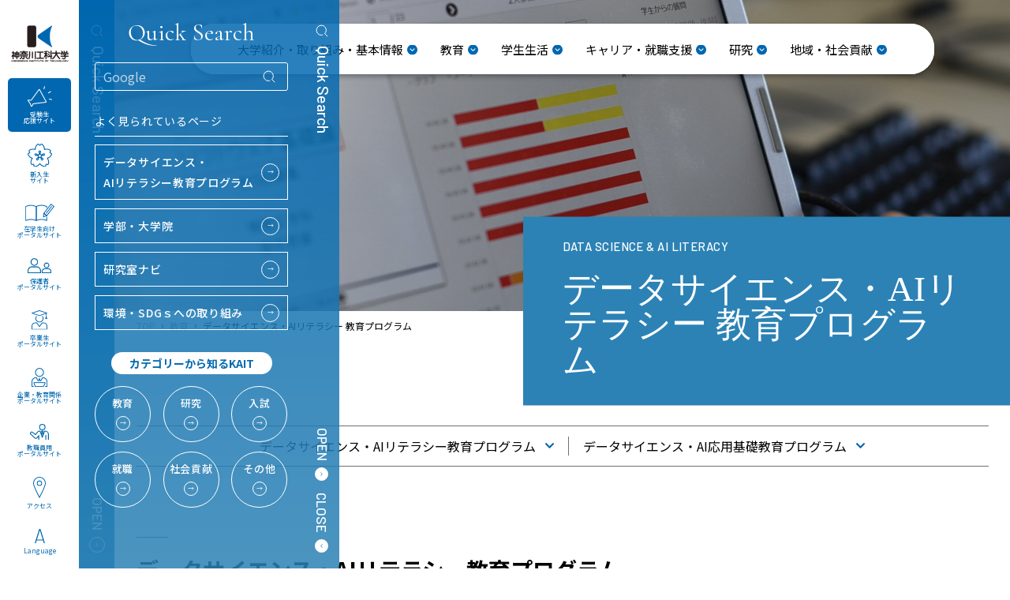

--- FILE ---
content_type: text/html
request_url: https://kait.jp/education/datascience/
body_size: 347139
content:

<!DOCTYPE html>
<html lang="ja">

<head prefix="og: http://ogp.me/ns# fb: http://ogp.me/ns/fb# article: http://ogp.me/ns/article#">
  <meta charset="UTF-8">
  <meta name="viewport" content="width=device-width, initial-scale=1.0">
  <meta http-equiv="X-UA-Compatible" content="ie=edge">
  <title>データサイエンス・AIリテラシー 教育プログラム｜教育｜神奈川工科大学</title>
  <meta name="description" content="神奈川工科大学 KAIT（カイト）の公式サイトです。">
  <link rel="shortcut icon" href="/assets/images/favicon.png">
  <meta name="format-detection" content="telephone=no">
  <script src="/assets/plugins/jquery.min.js"></script>
  <script src="/assets/plugins/jquery.easing.1.3.js"></script>
  <script src="/assets/plugins/jquery.matchHeight.js"></script>
  <script src="/assets/plugins/swiper-bundle.min.js"></script>
  <script src="/assets/plugins/lightbox/lightbox.min.js"></script>
  <script src="/assets/plugins/scroll-hint/scroll-hint.min.js"></script>
  <script src="/assets/plugins/aos.js"></script>
  <script src="/assets/js/main.js?0126"></script>
  <script src="/assets/js/mtparts.js"></script>
  <script src="/assets/js/icon.js" defer></script>
  <script src="https://cdnjs.cloudflare.com/ajax/libs/image-map-resizer/1.0.10/js/imageMapResizer.min.js"></script>
  <link rel="preconnect" href="https://fonts.googleapis.com">
  <link rel="preconnect" href="https://fonts.gstatic.com" crossorigin>
  <link href="https://fonts.googleapis.com/css2?family=Roboto:wght@400;700&family=Barlow:wght@400;500;600;700&family=Barlow+Condensed:wght@400;500;600;700&family=Cormorant&family=Noto+Sans+JP:wght@300;400;500;700&display=swap" rel="stylesheet">
  <link rel="stylesheet" href="https://stackpath.bootstrapcdn.com/font-awesome/4.7.0/css/font-awesome.min.css">
  <link rel="stylesheet" href="/assets/plugins/swiper-bundle.min.css" />
  <link rel="stylesheet" href="/assets/plugins/lightbox/lightbox.min.css" />
  <link rel="stylesheet" href="/assets/plugins/scroll-hint/scroll-hint.css" />
  <link rel="stylesheet" href="/assets/plugins/aos.css" />
  <link rel="stylesheet" href="/assets/css/style.css?v=1.1">
  <link rel="stylesheet" href="/assets/css/customize.css?v=20250513">
  <link rel="stylesheet" href="https://cdnjs.cloudflare.com/ajax/libs/font-awesome/6.2.0/css/all.min.css" integrity="sha512-xh6O/CkQoPOWDdYTDqeRdPCVd1SpvCA9XXcUnZS2FmJNp1coAFzvtCN9BmamE+4aHK8yyUHUSCcJHgXloTyT2A==" crossorigin="anonymous" referrerpolicy="no-referrer" />
  <link rel="stylesheet" href="/assets/css/signup.css">
  <!-- OGP -->
  <meta property="og:title" content="データサイエンス・AIリテラシー 教育プログラム｜教育｜神奈川工科大学">
  <meta property="og:url" content="">
  <meta property="og:description" content="神奈川工科大学 KAIT（カイト）の公式サイトです。">
  <meta property="og:image" content="https://www.kait.jp/assets/images/ogp.png">
  <meta name="twitter:card" content="summary_large_image">
  
  <!-- Google Tag Manager -->
  <script>(function(w,d,s,l,i){w[l]=w[l]||[];w[l].push({'gtm.start':
  new Date().getTime(),event:'gtm.js'});var f=d.getElementsByTagName(s)[0],
  j=d.createElement(s),dl=l!='dataLayer'?'&l='+l:'';j.async=true;j.src=
  'https://www.googletagmanager.com/gtm.js?id='+i+dl;f.parentNode.insertBefore(j,f);
  })(window,document,'script','dataLayer','GTM-PZGV4BS');</script>
  <!-- End Google Tag Manager -->

  <!-- Google Tag Manager -->
  <script>(function(w,d,s,l,i){w[l]=w[l]||[];w[l].push({'gtm.start':
  new Date().getTime(),event:'gtm.js'});var f=d.getElementsByTagName(s)[0],
  j=d.createElement(s),dl=l!='dataLayer'?'&l='+l:'';j.async=true;j.src=
  'https://www.googletagmanager.com/gtm.js?id='+i+dl;f.parentNode.insertBefore(j,f);
  })(window,document,'script','dataLayer','GTM-TGLDWB3F');</script>
  <!-- End Google Tag Manager -->

  <!-- Google tag (gtag.js) -->
  <script async src="https://www.googletagmanager.com/gtag/js?id=G-CCV33E5SYZ"></script>
  <script>
    window.dataLayer = window.dataLayer || [];
    function gtag(){dataLayer.push(arguments);}
    gtag('js', new Date());
    gtag('config', 'G-CCV33E5SYZ');
  </script>

</head>

<body>
  <!-- Google Tag Manager (noscript) -->
  <noscript><iframe src="https://www.googletagmanager.com/ns.html?id=GTM-PZGV4BS" height="0" width="0" style="display:none;visibility:hidden"></iframe></noscript>
  <!-- End Google Tag Manager (noscript) -->

  <!-- Google Tag Manager (noscript) -->
  <noscript><iframe src="https://www.googletagmanager.com/ns.html?id=GTM-TGLDWB3F" height="0" width="0" style="display:none;visibility:hidden"></iframe></noscript>
  <!-- End Google Tag Manager (noscript) -->

  <div class="c-tab_none">
    <div class="l-side">
      <h1 class="l-side__logo">
        <a href="/"><img src="/assets/images/logo@2x.png" alt="" width="75" height="52"></a>
      </h1>
      <nav class="l-side__nav">
        <a href="https://op.kait.jp" class="blue">
          <span class="inner">
            <img src="/assets/images/icon_snav2.svg" alt="" class="icon" width="31" height="25">
            <span class="text">受験生<br>応援サイト</span>
          </span>
        </a>
        <a href="/freshers/">
          <span class="inner">
            <img src="/assets/images/icon_new-student.svg" alt="" class="icon" width="31" height="25">
            <span class="text">新入生<br>サイト</span>
          </span>
        </a>
        <a href="/new_authentication/kaitwalker.html">
          <span class="inner">
            <img src="/assets/images/icon_snav3.svg" alt="" class="icon" width="37" height="22">
            <span class="text">在学生向け<br>ポータルサイト</span>
          </span>
        </a>
        <a href="/campuslife/guardian/">
          <span class="inner">
            <img src="/assets/images/icon_snav7.png" alt="" class="icon" width="30" height="18.59">
            <span class="text">保護者<br>ポータルサイト</span>
          </span>
        </a>
        <a href="/campuslife/for_almni/">
          <span class="inner">
            <img src="/assets/images/icon_graduate.svg" alt="" class="icon" width="20" height="16">
            <span class="text">卒業生<br>ポータルサイト</span>
          </span>
        </a>
        <a href="/about/information/corp/">
          <span class="inner">
            <img src="/assets/images/icon_snav8.png" alt="" class="icon" width="20" height="16">
            <span class="text">企業・教育関係<br>ポータルサイト</span>
          </span>
        </a>
        <a href="/new_authentication/staff.html">
          <span class="inner">
            <img src="/assets/images/icon_snav4.svg" alt="" class="icon" width="24" height="20">
            <span class="text">教職員用<br>ポータルサイト</span>
          </span>
        </a>
        <a href="/directions/">
          <span class="inner">
            <img src="/assets/images/icon_snav5.svg" alt="" class="icon" width="16" height="28">
            <span class="text">アクセス</span>
          </span>
        </a>
        <a href="https://en.kait.jp/index.html">
          <span class="inner">
            <img src="/assets/images/icon_snav6.svg" alt="" class="icon" width="13" height="18">
            <span class="text">Language</span>
          </span>
        </a>
      </nav>
    </div>

    <div class="l-quicktoggle l-quicktoggle--fix js-quick30Show">
      <div class="l-quicktoggle__top">
        <img src="/assets/images/icon_search_white.svg" alt="" width="18" height="18">
        <span class="c-barlow">Quick Search</span>
      </div>
      <div class="l-quicktoggle__bottom">
        <button class="open">
          <span class="c-barlow">OPEN</span>
          <img src="/assets/images/icon_arrow2_right_white.svg" alt="" width="20" height="20">
        </button>
      </div>
    </div>

    <div class="l-quick30 js-quick30 is-open">
      <div class="l-quick30__inner">
        <h2 class="l-quick30__title c-cormorant">Quick Search</h2>
        <form class="l-quick30__google" action="/result.html">
          <input type="hidden" name="cx" value="82cd5cdd7c42f4d77" />
          <input type="hidden" name="ie" value="UTF-8" />
          <input type="text" name="q" placeholder="Google">
          <button type="submit" name="sa"><img src="/assets/images/icon_search_white.svg" alt="" width="18" height="18"></button>
        </form>
        <h3 class="l-quick30__stitle">よく見られているページ</h3>
        <ul class="l-quick30__pop">
          <li>
            <a href="/education/datascience/">
              <span class="text">データサイエンス・<br>
                AIリテラシー教育プログラム</span>
              <span class="arrow">→</span>
            </a>
          </li>
          <li>
            <a href="/education/">
              <span class="text">学部・大学院</span>
              <span class="arrow">→</span>
            </a>
          </li>
          <li>
            <a href="/research/navi/">
              <span class="text">研究室ナビ</span>
              <span class="arrow">→</span>
            </a>
          </li>
          <li>
            <a href="/social-contributions/sdgs/">
              <span class="text">環境・SDGｓへの取り組み</span>
              <span class="arrow">→</span>
            </a>
          </li>
        </ul>
        <h3 class="l-quick30__stitle2"><span>カテゴリーから知るKAIT</span></h3>
        <ul class="l-quick30__kait">
          <li><a href="/education/"><span class="text">教育</span><span class="arrow">→</span></a></li>
          <li><a href="/research/"><span class="text">研究</span><span class="arrow">→</span></a></li>
          <li><a href="https://op.kait.jp/"><span class="text">入試</span><span class="arrow">→</span></a></li>
          <li><a href="/campuslife/career_support/"><span class="text">就職</span><span class="arrow">→</span></a></li>
          <li><a href="/social-contributions/"><span class="text">社会貢献</span><span class="arrow">→</span></a></li>
          <li><a href="/about/"><span class="text">その他</span><span class="arrow">→</span></a></li>
        </ul>
      </div>
      <div class="l-quicktoggle">
        <div class="l-quicktoggle__top">
          <img src="/assets/images/icon_search_white.svg" alt="" width="18" height="18">
          <span class="c-barlow">Quick Search</span>
        </div>
        <div class="l-quicktoggle__bottom">
          <button class="open js-quickShow">
            <span class="c-barlow">OPEN</span>
            <img src="/assets/images/icon_arrow2_right_blue.svg" alt="" width="17" height="17">
          </button>
          <button class="close js-quick30Close">
            <span class="c-barlow">CLOSE</span>
            <img src="/assets/images/icon_arrow2_left_blue.svg" alt="" width="17" height="17">
          </button>
        </div>
      </div>
    </div>
  </div>

  <div class="l-quick js-quick is-open30">
  <div class="l-quick__inner">
    <div class="c-inner">
      <div class="l-quick__swipe l-quick__swipe c-tab">
        <button class="js-quickShowSp">OPEN SWIPE <img src="/assets/images/icon_arrow2_top_white.svg" alt=""></button>
      </div>
      <nav class="l-quick__nav c-tab_none">
        <a href="/about/">大学紹介</a>
        <a href="/education/">教育</a>
        <a href="/campuslife/">学生生活</a>
        <a href="/research/">研究</a>
        <a href="/social-contributions/">地域・社会貢献</a>
      </nav>
      <h2 class="l-quick__title c-cormorant">Quick Search</h2>
      <form class="l-quick__google" action="/result.html">
        <input type="hidden" name="cx" value="82cd5cdd7c42f4d77" />
        <input type="hidden" name="ie" value="UTF-8" />
        <input type="text" name="q" placeholder="Google">
        <button type="submit" name="sa"><img src="/assets/images/icon_search_white.svg" alt="" width="18" height="18"></button>
      </form>
      <h3 class="l-quick__stitle">よく見られているページ</h3>
      <ul class="l-quick__pop">
        <li><a href="/education/datascience/">データサイエンス・AIリテラシー教育プログラム <span class="arrow">→</span></a></li>
        <li><a href="/education/">教育 <span class="arrow">→</span></a></li>
        <li><a href="/research/navi/">研究室ナビ <span class="arrow">→</span></a></li>
        <li><a href="/social-contributions/sdgs/">環境・SDGsへの取り組み <span class="arrow">→</span></a></li>
        <li><a href="/campuslife/expense/">学費（納付金） <span class="arrow">→</span></a></li>
        <li><a href="/about/PR/digital_pamph/">デジタルパンフレットなど <span class="arrow">→</span></a></li>
      </ul>
      <p class="l-quick__entitle c-barlow">CATEGORY</p>
      <h3 class="l-quick__stitle2 c-serif"><span>カテゴリーから知るKAIT</span></h3>
      <div class="l-quick__tabbtnwrap">
        <div class="l-quick__tabbtn js-quickTabBtn">
          <div class="flex">
            <!-- <button class="is-active">教育</button>
            <button>研究</button>
            <button>入試</button>
            <button>就職</button>
            <button>社会<br>貢献</button>
            <button>その他</button> -->
                                            <button class="is-active">学び</button>
                                                        <button>研究</button>
                                                        <button>就職力</button>
                                                        <button>社会<br>貢献</button>
                                                        <button>その他</button>
                                    </div>
        </div>
      </div>
      <div class="l-quick__tabwrap">
        <div class="swiper js-quickTab">
          <div class="swiper-wrapper">
                          <div class="swiper-slide">
                <div class="l-quick-tab">
                  <h2 class="l-quick-tab__title">
                    <span class="ja">KAITの学び</span>
                    <span class="en c-barlow">EDUCATION</span>
                  </h2>
                  <div class="l-quick__categoryTab js-quickCategoryTab">
                    <div class="l-quick-tab__sortwrap">
                      <div class="l-quick-tab__sort js-quickCategoryTabBtn">
                        <div class="grid grid--column3">
                                                                                    <button class="is-active">学部・大学院</button>
                                                                                                                <button>学生生活</button>
                                                                                                                <button>国際交流</button>
                                                                              </div>
                      </div>
                    </div>
                    <div class="swiper">
                      <div class="swiper-wrapper">
                                                  <div class="swiper-slide">
                                                          <!-- BLOCKS -->
                                                                                              <div class="l-quick-main">
                                                                      <div class="l-quick-main__more">
                                      <a href="/education/">
                                        <img class="c-ofi" src="/assets/images/quick/quick-more-education.png" alt="" width="210" height="210">
                                        <!-- <span class="text">
                                          <span class="ja">教育</span>
                                          <span class="en c-barlow">MORE</span>
                                        </span> -->
                                      </a>
                                    </div>
                                                                    <div class="l-quick-main__textarea">
                                                                                                                  <h3 class="l-quick-main__title">学部学科</h3>
                                                                                                                    <div class="l-quick-main__links">
                                                                                      <h4 class="title"><a href="/education/undergrad_engineering/">工学部</a></h4>
                                                                                    <ul class="list">
                                                                                                                                        <li>
                                                <a href="/education/undergrad_engineering/mechanical/" target="_self">
                                                  <span class="text">機械工学科</span>
                                                  <span class="arrow">→</span>
                                                </a>
                                              </li>
                                                                                                                                        <li>
                                                <a href="/education/undergrad_engineering/electronics/" target="_self">
                                                  <span class="text">電気電子情報工学科</span>
                                                  <span class="arrow">→</span>
                                                </a>
                                              </li>
                                                                                                                                        <li>
                                                <a href="/education/undergrad_engineering/chemistrbiochemistry/" target="_self">
                                                  <span class="text">応用化学生物学科</span>
                                                  <span class="arrow">→</span>
                                                </a>
                                              </li>
                                                                                      </ul>
                                        </div>
                                                                              <div class="l-quick-main__links">
                                                                                      <h4 class="title"><a href="/education/undergrad_info_science/">情報学部</a></h4>
                                                                                    <ul class="list">
                                                                                                                                        <li>
                                                <a href="/education/undergrad_info_science/info_engrn/" target="_self">
                                                  <span class="text">情報工学科</span>
                                                  <span class="arrow">→</span>
                                                </a>
                                              </li>
                                                                                                                                        <li>
                                                <a href="/education/undergrad_info_science/info_media/" target="_self">
                                                  <span class="text">情報メディア学科</span>
                                                  <span class="arrow">→</span>
                                                </a>
                                              </li>
                                                                                                                                        <li>
                                                <a href="/education/undergrad_info_science/infoNW_com/" target="_self">
                                                  <span class="text">情報ネットワーク・<br>コミュニケーション学科</span>
                                                  <span class="arrow">→</span>
                                                </a>
                                              </li>
                                                                                                                                        <li>
                                                <a href="/education/undergrad_info_science/info_system/" target="_self">
                                                  <span class="text">情報システム学科</span>
                                                  <span class="arrow">→</span>
                                                </a>
                                              </li>
                                                                                      </ul>
                                        </div>
                                                                              <div class="l-quick-main__links">
                                                                                      <h4 class="title"><a href="/education/undergrad_health/">健康医療科学部</a></h4>
                                                                                    <ul class="list">
                                                                                                                                        <li>
                                                <a href="/education/undergrad_health/nursing/" target="_self">
                                                  <span class="text">看護学科</span>
                                                  <span class="arrow">→</span>
                                                </a>
                                              </li>
                                                                                                                                        <li>
                                                <a href="/education/undergrad_health/nutrition/" target="_self">
                                                  <span class="text">管理栄養学科</span>
                                                  <span class="arrow">→</span>
                                                </a>
                                              </li>
                                                                                                                                        <li>
                                                <a href="/education/undergrad_health/clinical/" target="_self">
                                                  <span class="text">臨床工学科</span>
                                                  <span class="arrow">→</span>
                                                </a>
                                              </li>
                                                                                      </ul>
                                        </div>
                                      
                                                                                                                  <h3 class="l-quick-main__title">大学院（工学研究科）</h3>
                                                                                                                    <div class="l-quick-main__links">
                                                                                    <ul class="list">
                                                                                                                                        <li>
                                                <a href="/education/pg_mecha/" target="_self">
                                                  <span class="text">機械工学専攻</span>
                                                  <span class="arrow">→</span>
                                                </a>
                                              </li>
                                                                                                                                        <li>
                                                <a href="/education/pg_electronics/" target="_self">
                                                  <span class="text">電気電子工学専攻</span>
                                                  <span class="arrow">→</span>
                                                </a>
                                              </li>
                                                                                                                                        <li>
                                                <a href="/education/pg_chem/" target="_self">
                                                  <span class="text">応用化学・バイオサイエンス専攻</span>
                                                  <span class="arrow">→</span>
                                                </a>
                                              </li>
                                                                                                                                        <li>
                                                <a href="/education/pg_system/" target="_self">
                                                  <span class="text">機械システム工学専攻</span>
                                                  <span class="arrow">→</span>
                                                </a>
                                              </li>
                                                                                                                                        <li>
                                                <a href="/education/pg_info_science/" target="_self">
                                                  <span class="text">情報工学専攻</span>
                                                  <span class="arrow">→</span>
                                                </a>
                                              </li>
                                                                                                                                        <li>
                                                <a href="/education/pg_robotics/" target="_self">
                                                  <span class="text">ロボット・メカトロニクス<br>システム専攻</span>
                                                  <span class="arrow">→</span>
                                                </a>
                                              </li>
                                                                                      </ul>
                                        </div>
                                      
                                                                      </div>
                                  <!-- END l-quick-main__textarea -->
                                </div>
                                 <!-- END l-quick-main -->
                                                            <!-- END BLOCKS -->
                            
                                                                                      <!-- RELATIVE LINKS -->
                              <h3 class="l-quick-tab__title2">
                                <span class="ja">関連サイト</span>
                                <span class="en c-barlow">LINKS</span>
                              </h3>
                              <ul class="l-quick-tab__other">
                                                                  <li><a href="https://op.kait.jp/" target="_blank">受験生応援サイト</a></li>
                                                                  <li><a href="https://op.kait.jp/findi/" target="_blank">女子受験生応援サイト Find I</a></li>
                                                              </ul>
                              <!-- END RELATIVE LINKS -->
                                                      </div><!-- END swiper-slide-->
                                                  <div class="swiper-slide">
                                                          <!-- BLOCKS -->
                                                                                              <div class="l-quick-main">
                                                                      <div class="l-quick-main__more">
                                      <a href="/campuslife/">
                                        <img class="c-ofi" src="/assets/images/quick/quick-more-schoollife.png" alt="" width="210" height="210">
                                        <!-- <span class="text">
                                          <span class="ja">学生生活</span>
                                          <span class="en c-barlow">MORE</span>
                                        </span> -->
                                      </a>
                                    </div>
                                                                    <div class="l-quick-main__textarea">
                                                                                                                                                        <div class="l-quick-main__links">
                                                                                    <ul class="list">
                                                                                                                                        <li>
                                                <a href="/campuslife/support/" target="_self">
                                                  <span class="text">学生サポート</span>
                                                  <span class="arrow">→</span>
                                                </a>
                                              </li>
                                                                                                                                        <li>
                                                <a href="/campuslife/expense/" target="_self">
                                                  <span class="text">学費（納付金）</span>
                                                  <span class="arrow">→</span>
                                                </a>
                                              </li>
                                                                                                                                        <li>
                                                <a href="/campuslife/scholarship/" target="_self">
                                                  <span class="text">奨学金制度</span>
                                                  <span class="arrow">→</span>
                                                </a>
                                              </li>
                                                                                      </ul>
                                        </div>
                                      
                                                                      </div>
                                  <!-- END l-quick-main__textarea -->
                                </div>
                                 <!-- END l-quick-main -->
                                                                                              <div class="l-quick-main">
                                                                      <div class="l-quick-main__more">
                                      <a href="/education/">
                                        <img class="c-ofi" src="/assets/images/quick/quick-more-education.png" alt="" width="210" height="210">
                                        <!-- <span class="text">
                                          <span class="ja">教育</span>
                                          <span class="en c-barlow">MORE</span>
                                        </span> -->
                                      </a>
                                    </div>
                                                                    <div class="l-quick-main__textarea">
                                                                                                                                                        <div class="l-quick-main__links">
                                                                                    <ul class="list">
                                                                                                                                        <li>
                                                <a href="/education/schedule/" target="_self">
                                                  <span class="text">年間スケジュール／授業時間</span>
                                                  <span class="arrow">→</span>
                                                </a>
                                              </li>
                                                                                                                                        <li>
                                                <a href="/education/datascience/" target="_self">
                                                  <span class="text">データサイエンス・<br>AIリテラシー教育プログラム</span>
                                                  <span class="arrow">→</span>
                                                </a>
                                              </li>
                                                                                      </ul>
                                        </div>
                                      
                                                                      </div>
                                  <!-- END l-quick-main__textarea -->
                                </div>
                                 <!-- END l-quick-main -->
                                                                                              <div class="l-quick-main">
                                                                      <div class="l-quick-main__more">
                                      <a href="/about/equipment/">
                                        <img class="c-ofi" src="/assets/images/quick/quick-more-facility.png" alt="" width="210" height="210">
                                        <!-- <span class="text">
                                          <span class="ja">施設</span>
                                          <span class="en c-barlow">MORE</span>
                                        </span> -->
                                      </a>
                                    </div>
                                                                    <div class="l-quick-main__textarea">
                                                                                                                                                        <div class="l-quick-main__links">
                                                                                    <ul class="list">
                                                                                                                                        <li>
                                                <a href="/about/equipment/facility/" target="_self">
                                                  <span class="text">キャンパスマップ</span>
                                                  <span class="arrow">→</span>
                                                </a>
                                              </li>
                                                                                                                                        <li>
                                                <a href="/about/equipment/kaithiroba/" target="_self">
                                                  <span class="text">KAIT広場</span>
                                                  <span class="arrow">→</span>
                                                </a>
                                              </li>
                                                                                                                                        <li>
                                                <a href="/about/equipment/kaitkoubou/" target="_self">
                                                  <span class="text">KAIT工房</span>
                                                  <span class="arrow">→</span>
                                                </a>
                                              </li>
                                                                                                                                        <li>
                                                <a href="/about/equipment/housing/" target="_self">
                                                  <span class="text">寮・アパート</span>
                                                  <span class="arrow">→</span>
                                                </a>
                                              </li>
                                                                                                                                        <li>
                                                <a href="/about/equipment/sharehouse/" target="_self">
                                                  <span class="text">KAIT ERIM（女子シェアハウス）</span>
                                                  <span class="arrow">→</span>
                                                </a>
                                              </li>
                                                                                                                                        <li>
                                                <a href="/about/equipment/cafeteria/" target="_self">
                                                  <span class="text">学生食堂</span>
                                                  <span class="arrow">→</span>
                                                </a>
                                              </li>
                                                                                      </ul>
                                        </div>
                                      
                                                                      </div>
                                  <!-- END l-quick-main__textarea -->
                                </div>
                                 <!-- END l-quick-main -->
                                                            <!-- END BLOCKS -->
                            
                                                                                      <!-- RELATIVE LINKS -->
                              <h3 class="l-quick-tab__title2">
                                <span class="ja">関連サイト</span>
                                <span class="en c-barlow">LINKS</span>
                              </h3>
                              <ul class="l-quick-tab__other">
                                                                  <li><a href="http://www.gen.kanagawa-it.ac.jp/" target="_blank">基礎・教養教育センター</a></li>
                                                                  <li><a href="https://kaitoffice.sharepoint.com/sites/kaitwalker" target="_blank">在学生専用WEBサイト<br>「KAIT WALKER」</a></li>
                                                                  <li><a href="http://kait-circle.jp/jikkou/" target="_blank">幾徳祭HP</a></li>
                                                              </ul>
                              <!-- END RELATIVE LINKS -->
                                                      </div><!-- END swiper-slide-->
                                                  <div class="swiper-slide">
                                                          <!-- BLOCKS -->
                                                                                              <div class="l-quick-main">
                                                                      <div class="l-quick-main__more">
                                      <a href="/education/international/">
                                        <img class="c-ofi" src="/assets/images/quick/quick-more-international.png" alt="" width="210" height="210">
                                        <!-- <span class="text">
                                          <span class="ja">国際プログラム</span>
                                          <span class="en c-barlow">MORE</span>
                                        </span> -->
                                      </a>
                                    </div>
                                                                    <div class="l-quick-main__textarea">
                                                                                                                                                        <div class="l-quick-main__links">
                                                                                    <ul class="list">
                                                                                                                                        <li>
                                                <a href="/education/international/eng_study/" target="_self">
                                                  <span class="text">海外留学プログラム</span>
                                                  <span class="arrow">→</span>
                                                </a>
                                              </li>
                                                                                                                                        <li>
                                                <a href="/education/international/associates/" target="_self">
                                                  <span class="text">海外異文化研修</span>
                                                  <span class="arrow">→</span>
                                                </a>
                                              </li>
                                                                                                                                        <li>
                                                <a href="/education/international/sp_eng_study/" target="_self">
                                                  <span class="text">海外専門分野研修プログラム</span>
                                                  <span class="arrow">→</span>
                                                </a>
                                              </li>
                                                                                                                                        <li>
                                                <a href="/education/international/eng_training/" target="_self">
                                                  <span class="text">海外英語研修プログラム</span>
                                                  <span class="arrow">→</span>
                                                </a>
                                              </li>
                                                                                                                                        <li>
                                                <a href="/education/international/int_list/" target="_self">
                                                  <span class="text">研修実施協定校・海外協定校一覧</span>
                                                  <span class="arrow">→</span>
                                                </a>
                                              </li>
                                                                                                                                        <li>
                                                <a href="/education/international/associates1/" target="_self">
                                                  <span class="text">海外協定校交流プログラム</span>
                                                  <span class="arrow">→</span>
                                                </a>
                                              </li>
                                                                                                                                        <li>
                                                <a href="/education/international/associates2/" target="_self">
                                                  <span class="text">海外協定校との交換留学制度</span>
                                                  <span class="arrow">→</span>
                                                </a>
                                              </li>
                                                                                                                                        <li>
                                                <a href="/education/international/int_center/" target="_self">
                                                  <span class="text">国際センター</span>
                                                  <span class="arrow">→</span>
                                                </a>
                                              </li>
                                                                                      </ul>
                                        </div>
                                      
                                                                      </div>
                                  <!-- END l-quick-main__textarea -->
                                </div>
                                 <!-- END l-quick-main -->
                                                                                              <div class="l-quick-main">
                                                                      <div class="l-quick-main__more">
                                      <a href="/about/equipment/">
                                        <img class="c-ofi" src="/assets/images/quick/quick-more-facility.png" alt="" width="210" height="210">
                                        <!-- <span class="text">
                                          <span class="ja">施設</span>
                                          <span class="en c-barlow">MORE</span>
                                        </span> -->
                                      </a>
                                    </div>
                                                                    <div class="l-quick-main__textarea">
                                                                                                                                                        <div class="l-quick-main__links">
                                                                                    <ul class="list">
                                                                                                                                        <li>
                                                <a href="/about/equipment/englishlounge/" target="_self">
                                                  <span class="text">English Lounge</span>
                                                  <span class="arrow">→</span>
                                                </a>
                                              </li>
                                                                                      </ul>
                                        </div>
                                      
                                                                      </div>
                                  <!-- END l-quick-main__textarea -->
                                </div>
                                 <!-- END l-quick-main -->
                                                            <!-- END BLOCKS -->
                            
                                                                                      <!-- RELATIVE LINKS -->
                              <h3 class="l-quick-tab__title2">
                                <span class="ja">関連サイト</span>
                                <span class="en c-barlow">LINKS</span>
                              </h3>
                              <ul class="l-quick-tab__other">
                                                                  <li><a href="https://op.kait.jp/" target="_blank">受験生応援サイト</a></li>
                                                                  <li><a href="https://op.kait.jp/findi/" target="_blank">女子受験生応援サイト Find I</a></li>
                                                              </ul>
                              <!-- END RELATIVE LINKS -->
                                                      </div><!-- END swiper-slide-->
                        
                      </div>
                    </div>
                  </div>
                </div>
              </div>
                          <div class="swiper-slide">
                <div class="l-quick-tab">
                  <h2 class="l-quick-tab__title">
                    <span class="ja">KAITの研究</span>
                    <span class="en c-barlow">RESEARCH</span>
                  </h2>
                  <div class="l-quick__categoryTab js-quickCategoryTab">
                    <div class="l-quick-tab__sortwrap">
                      <div class="l-quick-tab__sort js-quickCategoryTabBtn">
                        <div class="grid grid--column3">
                                                                                    <button class="is-active">研究情報全般</button>
                                                                                                                <button>学内研究者</button>
                                                                                                                <button>産学連携</button>
                                                                              </div>
                      </div>
                    </div>
                    <div class="swiper">
                      <div class="swiper-wrapper">
                                                  <div class="swiper-slide">
                                                          <!-- BLOCKS -->
                                                                                              <div class="l-quick-main">
                                                                      <div class="l-quick-main__more">
                                      <a href="/research/">
                                        <img class="c-ofi" src="/assets/images/quick/quick-more-research.png" alt="" width="210" height="210">
                                        <!-- <span class="text">
                                          <span class="ja">研究</span>
                                          <span class="en c-barlow">MORE</span>
                                        </span> -->
                                      </a>
                                    </div>
                                                                    <div class="l-quick-main__textarea">
                                                                                                                                                        <div class="l-quick-main__links">
                                                                                    <ul class="list">
                                                                                                                                        <li>
                                                <a href="/tech_news/" target="_self">
                                                  <span class="text">最新研究情報</span>
                                                  <span class="arrow">→</span>
                                                </a>
                                              </li>
                                                                                                                                        <li>
                                                <a href="/research/navi/" target="_self">
                                                  <span class="text">研究室ナビ</span>
                                                  <span class="arrow">→</span>
                                                </a>
                                              </li>
                                                                                                                                        <li>
                                                <a href="/research/for_researcher/" target="_self">
                                                  <span class="text">研究者向けページ</span>
                                                  <span class="arrow">→</span>
                                                </a>
                                              </li>
                                                                                                                                        <li>
                                                <a href="/about/information/animaltest/index.html" target="_self">
                                                  <span class="text">動物実験委員会の活動</span>
                                                  <span class="arrow">→</span>
                                                </a>
                                              </li>
                                                                                      </ul>
                                        </div>
                                      
                                                                      </div>
                                  <!-- END l-quick-main__textarea -->
                                </div>
                                 <!-- END l-quick-main -->
                                                                                              <div class="l-quick-main">
                                                                      <div class="l-quick-main__more">
                                      <a href="/about/information/">
                                        <img class="c-ofi" src="/assets/images/quick/quick-more-basic.png" alt="" width="210" height="210">
                                        <!-- <span class="text">
                                          <span class="ja">基本情報</span>
                                          <span class="en c-barlow">MORE</span>
                                        </span> -->
                                      </a>
                                    </div>
                                                                    <div class="l-quick-main__textarea">
                                                                                                                                                        <div class="l-quick-main__links">
                                                                                    <ul class="list">
                                                                                                                                        <li>
                                                <a href="/about/information/fraudprevention/index.html" target="_self">
                                                  <span class="text">研究活動における不正行為防止体制</span>
                                                  <span class="arrow">→</span>
                                                </a>
                                              </li>
                                                                                      </ul>
                                        </div>
                                      
                                                                      </div>
                                  <!-- END l-quick-main__textarea -->
                                </div>
                                 <!-- END l-quick-main -->
                                                            <!-- END BLOCKS -->
                            
                                                                                      <!-- RELATIVE LINKS -->
                              <h3 class="l-quick-tab__title2">
                                <span class="ja">関連サイト</span>
                                <span class="en c-barlow">LINKS</span>
                              </h3>
                              <ul class="l-quick-tab__other">
                                                                  <li><a href="https://op.kait.jp/sotsuken/" target="_blank">指導教員が推薦する卒業研究</a></li>
                                                              </ul>
                              <!-- END RELATIVE LINKS -->
                                                      </div><!-- END swiper-slide-->
                                                  <div class="swiper-slide">
                                                          <!-- BLOCKS -->
                                                                                              <div class="l-quick-main">
                                                                      <div class="l-quick-main__more">
                                      <a href="/education/">
                                        <img class="c-ofi" src="/assets/images/quick/quick-more-education.png" alt="" width="210" height="210">
                                        <!-- <span class="text">
                                          <span class="ja">教育</span>
                                          <span class="en c-barlow">MORE</span>
                                        </span> -->
                                      </a>
                                    </div>
                                                                    <div class="l-quick-main__textarea">
                                                                                                                  <h3 class="l-quick-main__title">学部学科</h3>
                                                                                                                    <div class="l-quick-main__links">
                                                                                      <h4 class="title"><a href="/education/undergrad_engineering/">工学部</a></h4>
                                                                                    <ul class="list">
                                                                                                                                        <li>
                                                <a href="/education/undergrad_engineering/mechanical/academic/" target="_self">
                                                  <span class="text">機械工学科 教員一覧</span>
                                                  <span class="arrow">→</span>
                                                </a>
                                              </li>
                                                                                                                                        <li>
                                                <a href="/education/undergrad_engineering/electronics/academic/" target="_self">
                                                  <span class="text">電気電子情報工学科 教員一覧</span>
                                                  <span class="arrow">→</span>
                                                </a>
                                              </li>
                                                                                                                                        <li>
                                                <a href="/education/undergrad_engineering/chemistrbiochemistry/academic/" target="_self">
                                                  <span class="text">応用化学生物学科 教員一覧</span>
                                                  <span class="arrow">→</span>
                                                </a>
                                              </li>
                                                                                      </ul>
                                        </div>
                                                                              <div class="l-quick-main__links">
                                                                                      <h4 class="title"><a href="/education/undergrad_info_science/">情報学部</a></h4>
                                                                                    <ul class="list">
                                                                                                                                        <li>
                                                <a href="/education/undergrad_info_science/info_engrn/academic/" target="_self">
                                                  <span class="text">情報工学科 教員一覧</span>
                                                  <span class="arrow">→</span>
                                                </a>
                                              </li>
                                                                                                                                        <li>
                                                <a href="/education/undergrad_info_science/info_media/academic/" target="_self">
                                                  <span class="text">情報メディア学科 教員一覧</span>
                                                  <span class="arrow">→</span>
                                                </a>
                                              </li>
                                                                                                                                        <li>
                                                <a href="/education/undergrad_info_science/infoNW_com/academic/" target="_self">
                                                  <span class="text">情報ネットワーク・<br>コミュニケーション学科 教員一覧</span>
                                                  <span class="arrow">→</span>
                                                </a>
                                              </li>
                                                                                                                                        <li>
                                                <a href="/education/undergrad_info_science/info_system/academic/" target="_self">
                                                  <span class="text">情報システム学科 教員一覧</span>
                                                  <span class="arrow">→</span>
                                                </a>
                                              </li>
                                                                                      </ul>
                                        </div>
                                                                              <div class="l-quick-main__links">
                                                                                      <h4 class="title"><a href="/education/undergrad_health/">健康医療科学部</a></h4>
                                                                                    <ul class="list">
                                                                                                                                        <li>
                                                <a href="/education/undergrad_health/nursing/academic/" target="_self">
                                                  <span class="text">看護学科 教員一覧</span>
                                                  <span class="arrow">→</span>
                                                </a>
                                              </li>
                                                                                                                                        <li>
                                                <a href="/education/undergrad_health/nutrition/academic/" target="_self">
                                                  <span class="text">管理栄養学科 教員一覧</span>
                                                  <span class="arrow">→</span>
                                                </a>
                                              </li>
                                                                                                                                        <li>
                                                <a href="/education/undergrad_health/clinical/academic/" target="_self">
                                                  <span class="text">臨床工学科 教員一覧</span>
                                                  <span class="arrow">→</span>
                                                </a>
                                              </li>
                                                                                      </ul>
                                        </div>
                                      
                                                                                                                  <h3 class="l-quick-main__title">大学院（工学研究科）</h3>
                                                                                                                    <div class="l-quick-main__links">
                                                                                    <ul class="list">
                                                                                                                                        <li>
                                                <a href="/education/pg_mecha/academic/" target="_self">
                                                  <span class="text">機械工学専攻 教員一覧</span>
                                                  <span class="arrow">→</span>
                                                </a>
                                              </li>
                                                                                                                                        <li>
                                                <a href="/education/pg_electronics/academic/" target="_self">
                                                  <span class="text">電気電子工学専攻 教員一覧</span>
                                                  <span class="arrow">→</span>
                                                </a>
                                              </li>
                                                                                                                                        <li>
                                                <a href="/education/pg_chem/academic/" target="_self">
                                                  <span class="text">応用化学・バイオサイエンス専攻<br>教員一覧</span>
                                                  <span class="arrow">→</span>
                                                </a>
                                              </li>
                                                                                                                                        <li>
                                                <a href="/education/pg_system/academic/" target="_self">
                                                  <span class="text">機械システム工学専攻 教員一覧</span>
                                                  <span class="arrow">→</span>
                                                </a>
                                              </li>
                                                                                                                                        <li>
                                                <a href="/education/pg_info_science/academic/" target="_self">
                                                  <span class="text">情報工学専攻 教員一覧</span>
                                                  <span class="arrow">→</span>
                                                </a>
                                              </li>
                                                                                                                                        <li>
                                                <a href="/education/pg_robotics/academic/" target="_self">
                                                  <span class="text">ロボット・メカトロニクス<br>システム専攻 教員一覧</span>
                                                  <span class="arrow">→</span>
                                                </a>
                                              </li>
                                                                                      </ul>
                                        </div>
                                      
                                                                      </div>
                                  <!-- END l-quick-main__textarea -->
                                </div>
                                 <!-- END l-quick-main -->
                                                            <!-- END BLOCKS -->
                            
                                                                                      <!-- RELATIVE LINKS -->
                              <h3 class="l-quick-tab__title2">
                                <span class="ja">関連サイト</span>
                                <span class="en c-barlow">LINKS</span>
                              </h3>
                              <ul class="l-quick-tab__other">
                                                                  <li><a href="https://op.kait.jp/sotsuken/" target="_blank">指導教員が推薦する卒業研究</a></li>
                                                                  <li><a href="https://cp.kanagawa-it.ac.jp/" target="_blank">研究推進機構</a></li>
                                                                  <li><a href="https://www.kait.jp/topics/atrc/" target="_blank">先進技術研究所</a></li>
                                                              </ul>
                              <!-- END RELATIVE LINKS -->
                                                      </div><!-- END swiper-slide-->
                                                  <div class="swiper-slide">
                                                          <!-- BLOCKS -->
                                                                                              <div class="l-quick-main">
                                                                      <div class="l-quick-main__more">
                                      <a href="/research/">
                                        <img class="c-ofi" src="/assets/images/quick/quick-more-research.png" alt="" width="210" height="210">
                                        <!-- <span class="text">
                                          <span class="ja">研究</span>
                                          <span class="en c-barlow">MORE</span>
                                        </span> -->
                                      </a>
                                    </div>
                                                                    <div class="l-quick-main__textarea">
                                                                                                                                                        <div class="l-quick-main__links">
                                                                                    <ul class="list">
                                                                                                                                        <li>
                                                <a href="/research/industry-collab/" target="_self">
                                                  <span class="text">産学連携</span>
                                                  <span class="arrow">→</span>
                                                </a>
                                              </li>
                                                                                      </ul>
                                        </div>
                                      
                                                                      </div>
                                  <!-- END l-quick-main__textarea -->
                                </div>
                                 <!-- END l-quick-main -->
                                                                                              <div class="l-quick-main">
                                                                      <div class="l-quick-main__more">
                                      <a href="/about/information/">
                                        <img class="c-ofi" src="/assets/images/quick/quick-more-basic.png" alt="" width="210" height="210">
                                        <!-- <span class="text">
                                          <span class="ja">基本情報</span>
                                          <span class="en c-barlow">MORE</span>
                                        </span> -->
                                      </a>
                                    </div>
                                                                    <div class="l-quick-main__textarea">
                                                                                                                                                        <div class="l-quick-main__links">
                                                                                    <ul class="list">
                                                                                                                                        <li>
                                                <a href="/about/information/corp/" target="_self">
                                                  <span class="text">企業の方へ</span>
                                                  <span class="arrow">→</span>
                                                </a>
                                              </li>
                                                                                      </ul>
                                        </div>
                                      
                                                                      </div>
                                  <!-- END l-quick-main__textarea -->
                                </div>
                                 <!-- END l-quick-main -->
                                                            <!-- END BLOCKS -->
                            
                                                                                      <!-- RELATIVE LINKS -->
                              <h3 class="l-quick-tab__title2">
                                <span class="ja">関連サイト</span>
                                <span class="en c-barlow">LINKS</span>
                              </h3>
                              <ul class="l-quick-tab__other">
                                                                  <li><a href="https://cp.kanagawa-it.ac.jp/" target="_blank">研究推進機構</a></li>
                                                                  <li><a href="https://www.kait.jp/topics/atrc/" target="_blank">先進技術研究所</a></li>
                                                              </ul>
                              <!-- END RELATIVE LINKS -->
                                                      </div><!-- END swiper-slide-->
                        
                      </div>
                    </div>
                  </div>
                </div>
              </div>
                          <div class="swiper-slide">
                <div class="l-quick-tab">
                  <h2 class="l-quick-tab__title">
                    <span class="ja">KAITの就職力</span>
                    <span class="en c-barlow">EMPLOYABILITY</span>
                  </h2>
                  <div class="l-quick__categoryTab js-quickCategoryTab">
                    <div class="l-quick-tab__sortwrap">
                      <div class="l-quick-tab__sort js-quickCategoryTabBtn">
                        <div class="grid grid--column3">
                                                                                    <button class="is-active">就職サポート体制</button>
                                                                                                                <button>取得できる資格</button>
                                                                                                                <button>就職実績</button>
                                                                              </div>
                      </div>
                    </div>
                    <div class="swiper">
                      <div class="swiper-wrapper">
                                                  <div class="swiper-slide">
                                                          <!-- BLOCKS -->
                                                                                              <div class="l-quick-main">
                                                                      <div class="l-quick-main__more">
                                      <a href="/campuslife/">
                                        <img class="c-ofi" src="/assets/images/quick/quick-more-schoollife.png" alt="" width="210" height="210">
                                        <!-- <span class="text">
                                          <span class="ja">学生生活</span>
                                          <span class="en c-barlow">MORE</span>
                                        </span> -->
                                      </a>
                                    </div>
                                                                    <div class="l-quick-main__textarea">
                                                                                                                                                        <div class="l-quick-main__links">
                                                                                    <ul class="list">
                                                                                                                                        <li>
                                                <a href="/campuslife/career_support/" target="_self">
                                                  <span class="text">就職のKAIT</span>
                                                  <span class="arrow">→</span>
                                                </a>
                                              </li>
                                                                                      </ul>
                                        </div>
                                      
                                                                      </div>
                                  <!-- END l-quick-main__textarea -->
                                </div>
                                 <!-- END l-quick-main -->
                                                            <!-- END BLOCKS -->
                            
                                                                                      <!-- RELATIVE LINKS -->
                              <h3 class="l-quick-tab__title2">
                                <span class="ja">関連サイト</span>
                                <span class="en c-barlow">LINKS</span>
                              </h3>
                              <ul class="l-quick-tab__other">
                                                                  <li><a href="https://career.kait.jp/" target="_blank">就職・キャリア総合サイト<br>「KAIT Career」</a></li>
                                                                  <li><a href="http://www.kait.jp/~kyoushoku1/" target="_blank">教職教育センター</a></li>
                                                              </ul>
                              <!-- END RELATIVE LINKS -->
                                                      </div><!-- END swiper-slide-->
                                                  <div class="swiper-slide">
                                                          <!-- BLOCKS -->
                                                                                              <div class="l-quick-main">
                                                                      <div class="l-quick-main__more">
                                      <a href="/campuslife/">
                                        <img class="c-ofi" src="/assets/images/quick/quick-more-schoollife.png" alt="" width="210" height="210">
                                        <!-- <span class="text">
                                          <span class="ja">学生生活</span>
                                          <span class="en c-barlow">MORE</span>
                                        </span> -->
                                      </a>
                                    </div>
                                                                    <div class="l-quick-main__textarea">
                                                                                                                                                        <div class="l-quick-main__links">
                                                                                    <ul class="list">
                                                                                                                                        <li>
                                                <a href="/campuslife/support/" target="_self">
                                                  <span class="text">学生サポート</span>
                                                  <span class="arrow">→</span>
                                                </a>
                                              </li>
                                                                                                                                        <li>
                                                <a href="/campuslife/qualification/" target="_self">
                                                  <span class="text">資格取得</span>
                                                  <span class="arrow">→</span>
                                                </a>
                                              </li>
                                                                                      </ul>
                                        </div>
                                      
                                                                      </div>
                                  <!-- END l-quick-main__textarea -->
                                </div>
                                 <!-- END l-quick-main -->
                                                            <!-- END BLOCKS -->
                            
                                                                                      <!-- RELATIVE LINKS -->
                              <h3 class="l-quick-tab__title2">
                                <span class="ja">関連サイト</span>
                                <span class="en c-barlow">LINKS</span>
                              </h3>
                              <ul class="l-quick-tab__other">
                                                                  <li><a href="https://career.kait.jp/" target="_blank">就職・キャリア総合サイト<br>「KAIT Career」</a></li>
                                                                  <li><a href="http://www.kait.jp/~kyoushoku1/" target="_blank">教職教育センター</a></li>
                                                              </ul>
                              <!-- END RELATIVE LINKS -->
                                                      </div><!-- END swiper-slide-->
                                                  <div class="swiper-slide">
                                                          <!-- BLOCKS -->
                                                                                              <div class="l-quick-main">
                                                                      <div class="l-quick-main__more">
                                      <a href="/about/information/">
                                        <img class="c-ofi" src="/assets/images/quick/quick-more-basic.png" alt="" width="210" height="210">
                                        <!-- <span class="text">
                                          <span class="ja">基本情報</span>
                                          <span class="en c-barlow">MORE</span>
                                        </span> -->
                                      </a>
                                    </div>
                                                                    <div class="l-quick-main__textarea">
                                                                                                                                                        <div class="l-quick-main__links">
                                                                                    <ul class="list">
                                                                                                                                        <li>
                                                <a href="/about/information/ir/" target="_self">
                                                  <span class="text">各種アンケート結果・実績</span>
                                                  <span class="arrow">→</span>
                                                </a>
                                              </li>
                                                                                      </ul>
                                        </div>
                                      
                                                                      </div>
                                  <!-- END l-quick-main__textarea -->
                                </div>
                                 <!-- END l-quick-main -->
                                                                                              <div class="l-quick-main">
                                                                      <div class="l-quick-main__more">
                                      <a href="/education/">
                                        <img class="c-ofi" src="/assets/images/quick/quick-more-education.png" alt="" width="210" height="210">
                                        <!-- <span class="text">
                                          <span class="ja">学部・大学院</span>
                                          <span class="en c-barlow">MORE</span>
                                        </span> -->
                                      </a>
                                    </div>
                                                                    <div class="l-quick-main__textarea">
                                                                                                                  <h3 class="l-quick-main__title">学部学科</h3>
                                                                                                                    <div class="l-quick-main__links">
                                                                                      <h4 class="title"><a href="/education/undergrad_engineering/">工学部</a></h4>
                                                                                    <ul class="list">
                                                                                                                                        <li>
                                                <a href="/education/undergrad_engineering/mechanical/employment/" target="_self">
                                                  <span class="text">機械工学科 就職状況</span>
                                                  <span class="arrow">→</span>
                                                </a>
                                              </li>
                                                                                                                                        <li>
                                                <a href="/education/undergrad_engineering/electronics/employment/" target="_self">
                                                  <span class="text">電気電子情報工学科 就職状況</span>
                                                  <span class="arrow">→</span>
                                                </a>
                                              </li>
                                                                                                                                        <li>
                                                <a href="/education/undergrad_engineering/chemistrbiochemistry/employment/" target="_self">
                                                  <span class="text">応用化学生物学科 就職状況</span>
                                                  <span class="arrow">→</span>
                                                </a>
                                              </li>
                                                                                      </ul>
                                        </div>
                                                                              <div class="l-quick-main__links">
                                                                                      <h4 class="title"><a href="/education/undergrad_info_science/">情報学部</a></h4>
                                                                                    <ul class="list">
                                                                                                                                        <li>
                                                <a href="/education/undergrad_info_science/info_engrn/employment/" target="_self">
                                                  <span class="text">情報工学科 就職状況</span>
                                                  <span class="arrow">→</span>
                                                </a>
                                              </li>
                                                                                                                                        <li>
                                                <a href="/education/undergrad_info_science/info_media/employment/" target="_self">
                                                  <span class="text">情報メディア学科 就職状況</span>
                                                  <span class="arrow">→</span>
                                                </a>
                                              </li>
                                                                                                                                        <li>
                                                <a href="/education/undergrad_info_science/infoNW_com/employment/" target="_self">
                                                  <span class="text">情報ネットワーク・<br>コミュニケーション学科 就職状況</span>
                                                  <span class="arrow">→</span>
                                                </a>
                                              </li>
                                                                                                                                        <li>
                                                <a href="/education/undergrad_info_science/info_system/employment/" target="_self">
                                                  <span class="text">情報システム学科 就職状況</span>
                                                  <span class="arrow">→</span>
                                                </a>
                                              </li>
                                                                                      </ul>
                                        </div>
                                                                              <div class="l-quick-main__links">
                                                                                      <h4 class="title"><a href="/education/undergrad_health/">健康医療科学部</a></h4>
                                                                                    <ul class="list">
                                                                                                                                        <li>
                                                <a href="/education/undergrad_health/nursing/employment/" target="_self">
                                                  <span class="text">看護学科 就職状況</span>
                                                  <span class="arrow">→</span>
                                                </a>
                                              </li>
                                                                                                                                        <li>
                                                <a href="/education/undergrad_health/nutrition/employment/" target="_self">
                                                  <span class="text">管理栄養学科 就職状況</span>
                                                  <span class="arrow">→</span>
                                                </a>
                                              </li>
                                                                                                                                        <li>
                                                <a href="/education/undergrad_health/clinical/employment/" target="_self">
                                                  <span class="text">臨床工学科 就職状況</span>
                                                  <span class="arrow">→</span>
                                                </a>
                                              </li>
                                                                                      </ul>
                                        </div>
                                      
                                                                                                                  <h3 class="l-quick-main__title">大学院（工学研究科）</h3>
                                                                                                                    <div class="l-quick-main__links">
                                                                                    <ul class="list">
                                                                                                                                        <li>
                                                <a href="/education/pg_mecha/employment/" target="_self">
                                                  <span class="text">機械工学専攻 就職状況</span>
                                                  <span class="arrow">→</span>
                                                </a>
                                              </li>
                                                                                                                                        <li>
                                                <a href="/education/pg_electronics/employment/" target="_self">
                                                  <span class="text">電気電子工学専攻 就職状況</span>
                                                  <span class="arrow">→</span>
                                                </a>
                                              </li>
                                                                                                                                        <li>
                                                <a href="/education/pg_chem/employment/" target="_self">
                                                  <span class="text">応用化学・バイオサイエンス専攻<br>就職状況</span>
                                                  <span class="arrow">→</span>
                                                </a>
                                              </li>
                                                                                                                                        <li>
                                                <a href="/education/pg_system/employment/" target="_self">
                                                  <span class="text">機械システム工学専攻 就職状況</span>
                                                  <span class="arrow">→</span>
                                                </a>
                                              </li>
                                                                                                                                        <li>
                                                <a href="/education/pg_info_science/employment/" target="_self">
                                                  <span class="text">情報工学専攻 就職状況</span>
                                                  <span class="arrow">→</span>
                                                </a>
                                              </li>
                                                                                                                                        <li>
                                                <a href="/education/pg_robotics/employment/" target="_self">
                                                  <span class="text">ロボット・メカトロニクス<br>システム専攻 就職状況</span>
                                                  <span class="arrow">→</span>
                                                </a>
                                              </li>
                                                                                      </ul>
                                        </div>
                                      
                                                                      </div>
                                  <!-- END l-quick-main__textarea -->
                                </div>
                                 <!-- END l-quick-main -->
                                                            <!-- END BLOCKS -->
                            
                                                                                      <!-- RELATIVE LINKS -->
                              <h3 class="l-quick-tab__title2">
                                <span class="ja">関連サイト</span>
                                <span class="en c-barlow">LINKS</span>
                              </h3>
                              <ul class="l-quick-tab__other">
                                                                  <li><a href="https://career.kait.jp/" target="_blank">就職・キャリア総合サイト<br>「KAIT Career」</a></li>
                                                                  <li><a href="http://www.kait.jp/~kyoushoku1/" target="_blank">教職教育センター</a></li>
                                                              </ul>
                              <!-- END RELATIVE LINKS -->
                                                      </div><!-- END swiper-slide-->
                        
                      </div>
                    </div>
                  </div>
                </div>
              </div>
                          <div class="swiper-slide">
                <div class="l-quick-tab">
                  <h2 class="l-quick-tab__title">
                    <span class="ja">KAITの社会貢献</span>
                    <span class="en c-barlow">SOCIALCONTRIBUTIONS</span>
                  </h2>
                  <div class="l-quick__categoryTab js-quickCategoryTab">
                    <div class="l-quick-tab__sortwrap">
                      <div class="l-quick-tab__sort js-quickCategoryTabBtn">
                        <div class="grid grid--column3">
                                                                                    <button class="is-active">SDGsへの取り組み</button>
                                                                                                                <button>KAITの社会貢献</button>
                                                                                                                <button>企業・教育関係者の皆さまへ</button>
                                                                              </div>
                      </div>
                    </div>
                    <div class="swiper">
                      <div class="swiper-wrapper">
                                                  <div class="swiper-slide">
                                                          <!-- BLOCKS -->
                                                                                              <div class="l-quick-main">
                                                                      <div class="l-quick-main__more">
                                      <a href="/social-contributions/sdgs/">
                                        <img class="c-ofi" src="/assets/images/quick/quick-more-sdgs.png" alt="" width="210" height="210">
                                        <!-- <span class="text">
                                          <span class="ja">環境・SDGｓ<br>への取り組み</span>
                                          <span class="en c-barlow">MORE</span>
                                        </span> -->
                                      </a>
                                    </div>
                                                                    <div class="l-quick-main__textarea">
                                                                                                                                                        <div class="l-quick-main__links">
                                                                                    <ul class="list">
                                                                                                                                        <li>
                                                <a href="https://kait-sdgs-hub.jp/" target="_blank">
                                                  <span class="text">KAIT SDGs HUB</span>
                                                  <span class="arrow">→</span>
                                                </a>
                                              </li>
                                                                                                                                        <li>
                                                <a href="https://cp.kanagawa-it.ac.jp/ccc/" target="_blank">
                                                  <span class="text">地域連携貢献センター</span>
                                                  <span class="arrow">→</span>
                                                </a>
                                              </li>
                                                                                                                                        <li>
                                                <a href="/social-contributions/sdgs/eco/" target="_self">
                                                  <span class="text">KAIT ECO活動宣言！</span>
                                                  <span class="arrow">→</span>
                                                </a>
                                              </li>
                                                                                      </ul>
                                        </div>
                                      
                                                                      </div>
                                  <!-- END l-quick-main__textarea -->
                                </div>
                                 <!-- END l-quick-main -->
                                                            <!-- END BLOCKS -->
                            
                                                                                      <!-- RELATIVE LINKS -->
                              <h3 class="l-quick-tab__title2">
                                <span class="ja">関連サイト</span>
                                <span class="en c-barlow">LINKS</span>
                              </h3>
                              <ul class="l-quick-tab__other">
                                                                  <li><a href="http://www.kait-co2.com/" target="_blank">Kait Stop the CO2 Project</a></li>
                                                                  <li><a href="http://www.kait.jp/~kyoushoku1/" target="_blank">教職教育センター</a></li>
                                                              </ul>
                              <!-- END RELATIVE LINKS -->
                                                      </div><!-- END swiper-slide-->
                                                  <div class="swiper-slide">
                                                          <!-- BLOCKS -->
                                                                                              <div class="l-quick-main">
                                                                      <div class="l-quick-main__more">
                                      <a href="/social-contributions/">
                                        <img class="c-ofi" src="/assets/images/quick/quick-more-social.png" alt="" width="210" height="210">
                                        <!-- <span class="text">
                                          <span class="ja">地域・<br>社会貢献</span>
                                          <span class="en c-barlow">MORE</span>
                                        </span> -->
                                      </a>
                                    </div>
                                                                    <div class="l-quick-main__textarea">
                                                                                                                                                        <div class="l-quick-main__links">
                                                                                    <ul class="list">
                                                                                                                                        <li>
                                                <a href="/events/" target="_self">
                                                  <span class="text">イベント情報</span>
                                                  <span class="arrow">→</span>
                                                </a>
                                              </li>
                                                                                                                                        <li>
                                                <a href="https://kait-ext.securesite.jp/mirai/" target="_blank">
                                                  <span class="text">KAIT未来塾</span>
                                                  <span class="arrow">→</span>
                                                </a>
                                              </li>
                                                                                                                                        <li>
                                                <a href="/social-contributions/lecture/" target="_self">
                                                  <span class="text">あつぎ協働大学</span>
                                                  <span class="arrow">→</span>
                                                </a>
                                              </li>
                                                                                                                                        <li>
                                                <a href="/social-contributions/ncec/" target="_self">
                                                  <span class="text">看護生涯学習センター</span>
                                                  <span class="arrow">→</span>
                                                </a>
                                              </li>
                                                                                      </ul>
                                        </div>
                                      
                                                                      </div>
                                  <!-- END l-quick-main__textarea -->
                                </div>
                                 <!-- END l-quick-main -->
                                                                                              <div class="l-quick-main">
                                                                      <div class="l-quick-main__more">
                                      <a href="/directions/">
                                        <img class="c-ofi" src="/assets/images/quick/quick-more-access.png" alt="" width="210" height="210">
                                        <!-- <span class="text">
                                          <span class="ja">交通アクセス</span>
                                          <span class="en c-barlow">MORE</span>
                                        </span> -->
                                      </a>
                                    </div>
                                                                    <div class="l-quick-main__textarea">
                                                                                                                                                        <div class="l-quick-main__links">
                                                                                    <ul class="list">
                                                                                                                                        <li>
                                                <a href="/directions/" target="_self">
                                                  <span class="text">交通アクセス</span>
                                                  <span class="arrow">→</span>
                                                </a>
                                              </li>
                                                                                      </ul>
                                        </div>
                                      
                                                                      </div>
                                  <!-- END l-quick-main__textarea -->
                                </div>
                                 <!-- END l-quick-main -->
                                                            <!-- END BLOCKS -->
                            
                                                                                      <!-- RELATIVE LINKS -->
                              <h3 class="l-quick-tab__title2">
                                <span class="ja">関連サイト</span>
                                <span class="en c-barlow">LINKS</span>
                              </h3>
                              <ul class="l-quick-tab__other">
                                                                  <li><a href="https://cp.kanagawa-it.ac.jp/ccc/" target="_blank">地域連携・貢献センター</a></li>
                                                                  <li><a href="https://kait-ccd.jp" target="_blank">地域連携災害ケア研究センター</a></li>
                                                              </ul>
                              <!-- END RELATIVE LINKS -->
                                                      </div><!-- END swiper-slide-->
                                                  <div class="swiper-slide">
                                                          <!-- BLOCKS -->
                                                                                              <div class="l-quick-main">
                                                                      <div class="l-quick-main__more">
                                      <a href="/social-contributions/">
                                        <img class="c-ofi" src="/assets/images/quick/quick-more-social.png" alt="" width="210" height="210">
                                        <!-- <span class="text">
                                          <span class="ja">地域・<br>社会貢献</span>
                                          <span class="en c-barlow">MORE</span>
                                        </span> -->
                                      </a>
                                    </div>
                                                                    <div class="l-quick-main__textarea">
                                                                                                                                                        <div class="l-quick-main__links">
                                                                                    <ul class="list">
                                                                                                                                        <li>
                                                <a href="/social-contributions/koudai/" target="_self">
                                                  <span class="text">高大連携</span>
                                                  <span class="arrow">→</span>
                                                </a>
                                              </li>
                                                                                                                                        <li>
                                                <a href="https://kait-ccd.jp/" target="_blank">
                                                  <span class="text">地域連携災害ケア研究センター</span>
                                                  <span class="arrow">→</span>
                                                </a>
                                              </li>
                                                                                                                                        <li>
                                                <a href="https://cp.kanagawa-it.ac.jp/ccc/" target="_blank">
                                                  <span class="text">地域連携・貢献センター</span>
                                                  <span class="arrow">→</span>
                                                </a>
                                              </li>
                                                                                      </ul>
                                        </div>
                                      
                                                                      </div>
                                  <!-- END l-quick-main__textarea -->
                                </div>
                                 <!-- END l-quick-main -->
                                                                                              <div class="l-quick-main">
                                                                      <div class="l-quick-main__more">
                                      <a href="/research/">
                                        <img class="c-ofi" src="/assets/images/quick/quick-more-research.png" alt="" width="210" height="210">
                                        <!-- <span class="text">
                                          <span class="ja">研究</span>
                                          <span class="en c-barlow">MORE</span>
                                        </span> -->
                                      </a>
                                    </div>
                                                                    <div class="l-quick-main__textarea">
                                                                                                                                                        <div class="l-quick-main__links">
                                                                                    <ul class="list">
                                                                                                                                        <li>
                                                <a href="https://cp.kanagawa-it.ac.jp/" target="_blank">
                                                  <span class="text">研究推進機構</span>
                                                  <span class="arrow">→</span>
                                                </a>
                                              </li>
                                                                                      </ul>
                                        </div>
                                      
                                                                      </div>
                                  <!-- END l-quick-main__textarea -->
                                </div>
                                 <!-- END l-quick-main -->
                                                                                              <div class="l-quick-main">
                                                                      <div class="l-quick-main__more">
                                      <a href="/about/information/">
                                        <img class="c-ofi" src="/assets/images/quick/quick-more-basic.png" alt="" width="210" height="210">
                                        <!-- <span class="text">
                                          <span class="ja">基本情報</span>
                                          <span class="en c-barlow">MORE</span>
                                        </span> -->
                                      </a>
                                    </div>
                                                                    <div class="l-quick-main__textarea">
                                                                                                                                                        <div class="l-quick-main__links">
                                                                                    <ul class="list">
                                                                                                                                        <li>
                                                <a href="/about/information/corp/" target="_self">
                                                  <span class="text">企業の方へ</span>
                                                  <span class="arrow">→</span>
                                                </a>
                                              </li>
                                                                                      </ul>
                                        </div>
                                      
                                                                      </div>
                                  <!-- END l-quick-main__textarea -->
                                </div>
                                 <!-- END l-quick-main -->
                                                            <!-- END BLOCKS -->
                            
                                                                                  </div><!-- END swiper-slide-->
                        
                      </div>
                    </div>
                  </div>
                </div>
              </div>
                          <div class="swiper-slide">
                <div class="l-quick-tab">
                  <h2 class="l-quick-tab__title">
                    <span class="ja">その他</span>
                    <span class="en c-barlow">OTHER INFORMATION</span>
                  </h2>
                  <div class="l-quick__categoryTab js-quickCategoryTab">
                    <div class="l-quick-tab__sortwrap">
                      <div class="l-quick-tab__sort js-quickCategoryTabBtn">
                        <div class="grid grid--column2">
                                                                                    <button class="is-active">神奈川工科大学について</button>
                                                                                                                <button>サイト情報</button>
                                                                              </div>
                      </div>
                    </div>
                    <div class="swiper">
                      <div class="swiper-wrapper">
                                                  <div class="swiper-slide">
                                                          <!-- BLOCKS -->
                                                                                              <div class="l-quick-main">
                                                                      <div class="l-quick-main__more">
                                      <a href="/about/">
                                        <img class="c-ofi" src="/assets/images/quick/quick-more-about.png" alt="" width="210" height="210">
                                        <!-- <span class="text">
                                          <span class="ja">大学紹介</span>
                                          <span class="en c-barlow">MORE</span>
                                        </span> -->
                                      </a>
                                    </div>
                                                                    <div class="l-quick-main__textarea">
                                                                                                                                                        <div class="l-quick-main__links">
                                                                                    <ul class="list">
                                                                                                                                        <li>
                                                <a href="/about/president/" target="_self">
                                                  <span class="text">学長の挨拶</span>
                                                  <span class="arrow">→</span>
                                                </a>
                                              </li>
                                                                                                                                        <li>
                                                <a href="/about/philosophy/" target="_self">
                                                  <span class="text">建学の精神、建学の理念、<br>教育目的と教育目標</span>
                                                  <span class="arrow">→</span>
                                                </a>
                                              </li>
                                                                                                                                        <li>
                                                <a href="/about/character/" target="_self">
                                                  <span class="text">本学の進むべき方向</span>
                                                  <span class="arrow">→</span>
                                                </a>
                                              </li>
                                                                                                                                        <li>
                                                <a href="/about/history/" target="_self">
                                                  <span class="text">歴史・沿革</span>
                                                  <span class="arrow">→</span>
                                                </a>
                                              </li>
                                                                                                                                        <li>
                                                <a href="/about/information/" target="_self">
                                                  <span class="text">基本情報</span>
                                                  <span class="arrow">→</span>
                                                </a>
                                              </li>
                                                                                                                                        <li>
                                                <a href="/about/PR/" target="_self">
                                                  <span class="text">広報・メディア</span>
                                                  <span class="arrow">→</span>
                                                </a>
                                              </li>
                                                                                      </ul>
                                        </div>
                                      
                                                                      </div>
                                  <!-- END l-quick-main__textarea -->
                                </div>
                                 <!-- END l-quick-main -->
                                                            <!-- END BLOCKS -->
                            
                                                          <!-- OTHER LINKS -->
                                <div class="l-quick__otherlinks">
                                  <div class="l-quick-main__textarea">
                                    <div class="l-quick-main__links">
                                      <ul class="list">
                                                                              <li><a href="/inquiry/">
                                        <span class="text">お問い合わせ</span>
                                        <span class="arrow">→</span>
                                        </a></li>
                                                                              <li><a href="/terms/">
                                        <span class="text">各種ポリシー</span>
                                        <span class="arrow">→</span>
                                        </a></li>
                                                                            </ul>
                                    </div>
                                  </div>
                                </div>
                              <!-- END OTHER LINKS -->
                                                                                  </div><!-- END swiper-slide-->
                                                  <div class="swiper-slide">
                            
                                                          <!-- OTHER LINKS -->
                                <div class="l-quick__otherlinks">
                                  <div class="l-quick-main__textarea">
                                    <div class="l-quick-main__links">
                                      <ul class="list">
                                                                              <li><a href="/sitemap/">
                                        <span class="text">サイトマップ</span>
                                        <span class="arrow">→</span>
                                        </a></li>
                                                                              <li><a href="/terms/">
                                        <span class="text">各種ポリシー（このサイトについて）</span>
                                        <span class="arrow">→</span>
                                        </a></li>
                                                                            </ul>
                                    </div>
                                  </div>
                                </div>
                              <!-- END OTHER LINKS -->
                                                                                  </div><!-- END swiper-slide-->
                        
                      </div>
                    </div>
                  </div>
                </div>
              </div>
                      </div>
        </div>
      </div>
      <p class="l-quick__entitle c-barlow">KEYWORD</p>
      <h3 class="l-quick__stitle2 c-serif"><span>キーワードから知るKAIT</span></h3>
      <div class="l-quick__keyword">
        <div class="l-quickKeywords">
          <a href="/" class="l-quickKeywords__logo">
            <picture>
              <source media="(min-width:1079px)" srcset="/assets/images/quick/quick_keyword_logo.png"/>
              <img src="/assets/images/quick/quick_keyword_logo@mobile.png" alt="神奈川工科大学"/>
            </picture>
          </a>
                    <a href="/campuslife/career_support/" class="l-quickKeywords__text1">
            <picture>
              <source media="(min-width:1079px)" srcset="/assets/images/quick/quick_keyword_text1.svg"/>
              <img src="/assets/images/quick/quick_keyword_text1@mobile.svg" alt="社会で役立つ力"/>
            </picture>
          </a>
                    <a href="/about/equipment/sharehouse/" class="l-quickKeywords__text2">
            <picture>
              <source media="(min-width:1079px)" srcset="/assets/images/quick/quick_keyword_text2.svg"/>
              <img src="/assets/images/quick/quick_keyword_text2@mobile.svg" alt="女子シェアハウス"/>
            </picture>
          </a>
                    <a href="/education/undergrad_info_science/info_system/" class="l-quickKeywords__text3">
            <picture>
              <source media="(min-width:1079px)" srcset="/assets/images/quick/quick_keyword_text3.svg"/>
              <img src="/assets/images/quick/quick_keyword_text3@mobile.svg" alt="ロボット工学"/>
            </picture>
          </a>
                    <a href="https://www.kait.jp/~kyoushoku1/" class="l-quickKeywords__text4">
            <picture>
              <source media="(min-width:1079px)" srcset="/assets/images/quick/quick_keyword_text4.svg"/>
              <img src="/assets/images/quick/quick_keyword_text4@mobile.svg" alt="教員免許"/>
            </picture>
          </a>
                    <a href="/research/navi/" class="l-quickKeywords__text5">
            <picture>
              <source media="(min-width:1079px)" srcset="/assets/images/quick/quick_keyword_text5.svg"/>
              <img src="/assets/images/quick/quick_keyword_text5@mobile.svg" alt="研究室選び"/>
            </picture>
          </a>
                    <a href="/about/character/" class="l-quickKeywords__text6">
            <picture>
              <source media="(min-width:1079px)" srcset="/assets/images/quick/quick_keyword_text6.svg"/>
              <img src="/assets/images/quick/quick_keyword_text6@mobile.svg" alt="すべては学生のために"/>
            </picture>
          </a>
                    <a href="/education/undergrad_health/clinical/" class="l-quickKeywords__text7">
            <picture>
              <source media="(min-width:1079px)" srcset="/assets/images/quick/quick_keyword_text7.svg"/>
              <img src="/assets/images/quick/quick_keyword_text7@mobile.svg" alt="臨床工学技士"/>
            </picture>
          </a>
                    <a href="/about/equipment/" class="l-quickKeywords__text8">
            <picture>
              <source media="(min-width:1079px)" srcset="/assets/images/quick/quick_keyword_text8.svg"/>
              <img src="/assets/images/quick/quick_keyword_text8@mobile.svg" alt="創造力を育むキャンパス"/>
            </picture>
          </a>
                    <a href="/education/undergrad_engineering/mechanical/" class="l-quickKeywords__text9">
            <picture>
              <source media="(min-width:1079px)" srcset="/assets/images/quick/quick_keyword_text9.svg"/>
              <img src="/assets/images/quick/quick_keyword_text9@mobile.svg" alt="エネルギー工学"/>
            </picture>
          </a>
                    <a href="/education/undergrad_engineering/mechanical/" class="l-quickKeywords__text10">
            <picture>
              <source media="(min-width:1079px)" srcset="/assets/images/quick/quick_keyword_text10.svg"/>
              <img src="/assets/images/quick/quick_keyword_text10@mobile.svg" alt="エンジニア"/>
            </picture>
          </a>
                    <a href="/education/undergrad_info_science/info_engrn/" class="l-quickKeywords__text11">
            <picture>
              <source media="(min-width:1079px)" srcset="/assets/images/quick/quick_keyword_text11.svg"/>
              <img src="/assets/images/quick/quick_keyword_text11@mobile.svg" alt="AI開発"/>
            </picture>
          </a>
                    <a href="/social-contributions/sdgs/" class="l-quickKeywords__text12">
            <picture>
              <source media="(min-width:1079px)" srcset="/assets/images/quick/quick_keyword_text12.svg"/>
              <img src="/assets/images/quick/quick_keyword_text12@mobile.svg" alt="SDGs"/>
            </picture>
          </a>
                    <a href="/education/undergrad_health/" class="l-quickKeywords__text13">
            <picture>
              <source media="(min-width:1079px)" srcset="/assets/images/quick/quick_keyword_text13.svg"/>
              <img src="/assets/images/quick/quick_keyword_text13@mobile.svg" alt="テクノロジーと健康医療"/>
            </picture>
          </a>
                    <a href="/education/undergrad_health/nutrition/" class="l-quickKeywords__text14">
            <picture>
              <source media="(min-width:1079px)" srcset="/assets/images/quick/quick_keyword_text14.svg"/>
              <img src="/assets/images/quick/quick_keyword_text14@mobile.svg" alt="管理栄養士"/>
            </picture>
          </a>
                    <a href="/about/equipment/kaitkoubou/" class="l-quickKeywords__text15">
            <picture>
              <source media="(min-width:1079px)" srcset="/assets/images/quick/quick_keyword_text15.svg"/>
              <img src="/assets/images/quick/quick_keyword_text15@mobile.svg" alt="ものづくり"/>
            </picture>
          </a>
                    <a href="/education/undergrad_engineering/mechanical/" class="l-quickKeywords__text16">
            <picture>
              <source media="(min-width:1079px)" srcset="/assets/images/quick/quick_keyword_text16.svg"/>
              <img src="/assets/images/quick/quick_keyword_text16@mobile.svg" alt="自動車開発"/>
            </picture>
          </a>
                    <a href="/education/undergrad_info_science/info_media/" class="l-quickKeywords__text17">
            <picture>
              <source media="(min-width:1079px)" srcset="/assets/images/quick/quick_keyword_text17.svg"/>
              <img src="/assets/images/quick/quick_keyword_text17@mobile.svg" alt="CGアニメーション"/>
            </picture>
          </a>
                    <a href="/education/undergrad_health/nursing/" class="l-quickKeywords__text18">
            <picture>
              <source media="(min-width:1079px)" srcset="/assets/images/quick/quick_keyword_text18.svg"/>
              <img src="/assets/images/quick/quick_keyword_text18@mobile.svg" alt="看護師"/>
            </picture>
          </a>
                    <a href="/education/undergrad_engineering/chemistrbiochemistry/" class="l-quickKeywords__text19">
            <picture>
              <source media="(min-width:1079px)" srcset="/assets/images/quick/quick_keyword_text19.svg"/>
              <img src="/assets/images/quick/quick_keyword_text19@mobile.svg" alt="バイオサイレンス"/>
            </picture>
          </a>
                    <a href="/education/undergrad_info_science/infoNW_com/" class="l-quickKeywords__text20">
            <picture>
              <source media="(min-width:1079px)" srcset="/assets/images/quick/quick_keyword_text20.svg"/>
              <img src="/assets/images/quick/quick_keyword_text20@mobile.svg" alt="VR"/>
            </picture>
          </a>
                    <a href="/about/equipment/kaithiroba/" class="l-quickKeywords__text21">
            <picture>
              <source media="(min-width:1079px)" srcset="/assets/images/quick/quick_keyword_text21.svg"/>
              <img src="/assets/images/quick/quick_keyword_text21@mobile.svg" alt="KAITのオアシス"/>
            </picture>
          </a>
                    <a href="/education/undergrad_engineering/electronics/" class="l-quickKeywords__text22">
            <picture>
              <source media="(min-width:1079px)" srcset="/assets/images/quick/quick_keyword_text22.svg"/>
              <img src="/assets/images/quick/quick_keyword_text22@mobile.svg" alt="エレクトロニクス"/>
            </picture>
          </a>
                  </div>

      </div>
    </div>
  </div>
  <div class="l-quicktoggle c-tab_none">
    <div class="l-quicktoggle__top">
      <img src="/assets/images/icon_search_white.svg" alt="" width="18" height="18">
      <span class="c-barlow">Quick Search</span>
    </div>
    <div class="l-quicktoggle__bottom">
      <button class="close js-quickClose">
        <span class="c-barlow">CLOSE</span>
        <img src="/assets/images/icon_arrow2_left_white.svg" alt="" width="20" height="20">
      </button>
    </div>
  </div>
</div>
  <div class="l-gnav js-gnav">
  <div class="l-gnav__list">
  
  
    <div class="l-gnav__listitem js-subnavControls" aria-controls="SubNav1">
      <span class="l-gnav__category">大学紹介・取り組み・基本情報</span>
      <i class="l-gnav__toggle"></i>
    </div>
	
    <div class="l-gnav__subcontent" id="SubNav1">
      <div class="l-subnav" style="grid-template-columns: 1fr;padding-bottom:0">
        <a href="/about/" class="l-gnavCatlink">
          <span class="l-gnavCatlink__text">大学紹介・取り組み・基本情報 TOP</span>
          <span class="l-gnavCatlink__arrow"><img src="/assets/images/icon_arrow3_right_blue.svg" width="13" height="21" alt=""/></span>
        </a>
      </div>

      <div class="l-subnav" style="grid-template-columns: 1fr 1fr 1fr 1fr;padding-top:0">

        <div class="l-subnav__side">
          <a href="/about/#c1" class="l-gnavCatlink">
            <span class="l-gnavCatlink__text">大学紹介</span>
            <span class="l-gnavCatlink__arrow"><img src="/assets/images/icon_arrow3_right_blue.svg" width="13" height="21" alt=""/></span>
          </a>
          <ul class="l-subnavBlock__deptlist l-deptlist">
            <li><a href="/about/president/">―学長挨拶</a></li>
            <li><a href="/about/philosophy/">―建学の精神、建学の理念、<br>教育目的と教育目標</a></li>
            <li><a href="/about/character/">―本学の進むべき方向</a></li>
            <li><a href="/about/history/">―歴史・沿革</a></li>
            <li><a href="/about/information/aim/">―大学の3つのポリシー</a></li>
            <li><a href="/education/postgraduate/">―大学院のポリシー</a></li>
            <li><a href="/about/sosikizu.pdf">―組織図</a></li>
            <li><a href="/about/board_member.pdf">―役員等名簿</a></li>
            <li><a href="/about/board_member_housyu.pdf">―役員報酬基準</a></li>
            <li><a href="/about/equipment/">―施設設備等</a></li>
          </ul>
        </div>

        <div class="l-subnav__side">
          <a href="/about/#c2" class="l-gnavCatlink">
            <span class="l-gnavCatlink__text">大学の取り組み</span>
            <span class="l-gnavCatlink__arrow"><img src="/assets/images/icon_arrow3_right_blue.svg" width="13" height="21" alt=""/></span>
          </a>
          <ul class="l-subnavBlock__deptlist l-deptlist">
            <li><a href="/60th/vision60/">―KAIT Vision60</a></li>
            <li><a href="/about/mediumtarget_2025-2050.pdf">―長期方針・中期目標計画<br>（2024～2050年度）</a></li>
            <li><a href="/about/information/biz_report/">―事業計画・事業報告・<br>予算・決算</a></li>
            <li><a href="/about/information/regulations/">―学則</a></li>
            <li><a href="/about/information/warranty/">―内部質保証</a></li>
            <li><a href="/about/information/juaa/">―認証評価</a></li>
            <li><a href="/about/information/governance_code/">―ガバナンス・コード</a></li>
            <li><a href="/about/organizationpolicy.pdf?v=2025" target="_blank">―神奈川工科大学の求める<br>教員像及び教員組織の<br>編成方針</a></li>
            <li><a href="/about/donation.pdf">―寄附行為</a></li>
            <li><a href="/about/information/fraudprevention/">―研究活動における不正防止</a></li>
            <li><a href="/about/information/animaltest/">―動物実験</a></li>
            <li><a href="/about/studentsupportpolicy.pdf">―学生支援ポリシー・<br>障害のある学生支援</a></li>
            <li><a href="/about/koukaikitei.pdf">―学校法人幾徳学園<br>情報公開規程</a></li>
            <li><a href="/about/shinsei.pdf">―情報公開法様式<br>（閲覧申請書）</a></li>
          </ul>
        </div>
        
        <div class="l-subnav__side">
          <a href="/about/#c3" class="l-gnavCatlink">
            <span class="l-gnavCatlink__text">基本情報</span>
            <span class="l-gnavCatlink__arrow"><img src="/assets/images/icon_arrow3_right_blue.svg" width="13" height="21" alt=""/></span>
          </a>
          <ul class="l-subnavBlock__deptlist l-deptlist">
            <li><a href="/about/information/faculty/">―学生数・教職員数等</a></li>
            <li><a href="/about/information/ir/ir_20231002_001.pdf">―学生の学修時間・学修実態</a></li>
            <li><a href="https://edc.kait.jp/questionnaire/">―授業アンケート</a></li>
            <li><a href="/about/ir_2025_02.pdf">―学生の学修成果</a></li>
            <li><a href="/about/ir_2025_03.pdf">―学生の資格取得実績</a></li>
            <li><a href="/about/information/ir/ir_2024_04.pdf">―進路実績</a></li>
            <li><a href="https://tec.kait.jp/">―教職課程</a></li>
            <li><a href="/about/information/kyousyokutenken/">―教職課程における情報公表</a></li>
            <li><a href="/about/ir_2025_04.pdf">―海外研修者</a></li>
            <li><a href="/about/2025_stquestionnaire.pdf">―卒業時アンケート</a></li>
            <li><a href="/about/ir_2025_05.pdf">―卒業生アンケート結果<br>（グラフ）</a></li>
            <li><a href="/about/ir_2024_08.pdf">―企業アンケート</a></li>
            <li><a href="/about/ir_2024_12.pdf">―キャリアアンケート</a></li>
            <li><a href="/about/joho/">―各種情報公表（一覧）</a></li>
            <!--<li><a href="/about/information/ir/">―各種アンケート結果・<br>実績（一覧）</a></li>-->
          </ul>
        </div>

        <div class="l-subnav__side">
          <a href="/about/#c4" class="l-gnavCatlink">
            <span class="l-gnavCatlink__text">広報・メディア</span>
            <span class="l-gnavCatlink__arrow"><img src="/assets/images/icon_arrow3_right_blue.svg" width="13" height="21" alt=""/></span>
          </a>
          <ul class="l-subnavBlock__deptlist l-deptlist">
            <li><a href="/about/PR/">―広報・メディア<br>（広報誌 KAIT等）</a></li>
            <li><a href="/about/sns/">―各種公式SNS</a></li>
            <li><a href="/about/PR/digital_pamph/">―デジタルパンフレット<br>（大学案内・研究室ガイド）</a></li>
            <li><a href="/about/PR/mailmagazine/">―KAITメールマガジン</a></li>
            <li><a href="https://www.umcnavi.jp/kait/index.asp">―資料請求</a></li>
            <li><a href="/about/PR/download/">―バーチャル背景・<br>PowePointテンプレート</a></li>
          </ul>
          <a href="/about/#c5" class="l-gnavCatlink" style="margin-top:1em;">
            <span class="l-gnavCatlink__text">施設</span>
            <span class="l-gnavCatlink__arrow"><img src="/assets/images/icon_arrow3_right_blue.svg" width="13" height="21" alt=""/></span>
          </a>
        </div>
      </div>
    </div>
	
	
    <div class="l-gnav__listitem js-subnavControls" aria-controls="SubNav2">
      <span class="l-gnav__category">教育</span>
      <i class="l-gnav__toggle"></i>
    </div>
	
    <div class="l-gnav__subcontent" id="SubNav2">
      <div class="l-subnav">
        <div class="l-subnav__main">
          <div class="l-subnavBlock">
            <h4 class="l-subnavBlock__title"><span>学部・学科</span></h4>
            <div class="l-subnavBlock__faculties">
              <div class="l-subnavBlock__faculty">
                <p class="l-subnavBlock__label">
                  <a href="/education/undergrad_engineering/" class="l-gnavLink">
                    <span class="l-gnavLink__text">工学部</span>
                    <span class="l-gnavLink__arrow"><img src="/assets/images/icon_arrow3_right_blue.svg" width="13" height="21" alt=""/></span>
                  </a>
                </p>
                <ul class="l-subnavBlock__deptlist">
                  <li><a href="/education/undergrad_engineering/mechanical/">―機械工学科</a></li>
                  <li><a href="/education/undergrad_engineering/electronics/">―電気電子情報工学科</a></li>
                  <li><a href="/education/undergrad_engineering/chemistrbiochemistry/">―応用化学生物学科</a></li>
                </ul>
              </div>
              <div class="l-subnavBlock__faculty">
                <p class="l-subnavBlock__label">
                  <a href="/education/undergrad_info_science/" class="l-gnavLink">
                    <span class="l-gnavLink__text">情報学部</span>
                    <span class="l-gnavLink__arrow"><img src="/assets/images/icon_arrow3_right_blue.svg" width="13" height="21" alt=""/></span>
                  </a>
                </p>
                <ul class="l-subnavBlock__deptlist">
                  <li><a href="/education/undergrad_info_science/info_engrn/">―情報工学科</a></li>
                  <li><a href="/education/undergrad_info_science/infoNW_com/">―情報ネットワーク・<br>コミュニケーション学科</a></li>
                  <li><a href="/education/undergrad_info_science/info_media/">―情報メディア学科</a></li>
                  <li><a href="/education/undergrad_info_science/info_system/">―情報システム学科</a></li>
                </ul>
              </div>
              <div class="l-subnavBlock__faculty">
                <p class="l-subnavBlock__label">
                  <a href="/education/undergrad_health/" class="l-gnavLink">
                    <span class="l-gnavLink__text">健康医療科学部</span>
                    <span class="l-gnavLink__arrow"><img src="/assets/images/icon_arrow3_right_blue.svg" width="13" height="21" alt=""/></span>
                  </a>
                </p>
                <ul class="l-subnavBlock__deptlist">
                  <li><a href="/education/undergrad_health/nursing/">―看護学科</a></li>
                  <li><a href="/education/undergrad_health/nutrition/">―管理栄養学科</a></li>
                  <li><a href="/education/undergrad_health/clinical/">―臨床工学科</a></li>
                </ul>
              </div>
            </div>
          </div>
          <div class="l-subnavBlock">
            <h4 class="l-subnavBlock__title"><span>大学院（工学研究科）</span></h4>
            <p class="l-subnavBlock__t1">
              <a href="/education/postgraduate/" class="l-gnavLink">
                <span class="l-gnavLink__text">大学院について</span>
                <span class="l-gnavLink__arrow"><img src="/assets/images/icon_arrow3_right_blue.svg" width="13" height="21" alt=""/></span>
              </a>
            </p>
            <ul class="l-subnavBlock__linklist">
              <li>
                <a href="/education/pg_mecha/" class="l-gnavLink">
                  <span class="l-gnavLink__text">機械工学専攻</span>
                  <span class="l-gnavLink__arrow"><img src="/assets/images/icon_arrow3_right_blue.svg" width="13" height="21" alt=""/></span>
                </a>
              </li>
              <li>
                <a href="/education/pg_info_science/" class="l-gnavLink">
                  <span class="l-gnavLink__text">情報工学専攻</span>
                  <span class="l-gnavLink__arrow"><img src="/assets/images/icon_arrow3_right_blue.svg" width="13" height="21" alt=""/></span>
                </a>
              </li>
              <li>
                <a href="/education/pg_electronics/" class="l-gnavLink">
                  <span class="l-gnavLink__text">電気電子工学専攻</span>
                  <span class="l-gnavLink__arrow"><img src="/assets/images/icon_arrow3_right_blue.svg" width="13" height="21" alt=""/></span>
                </a>
              </li>
              <li>
                <a href="/education/pg_chem/" class="l-gnavLink">
                  <span class="l-gnavLink__text">応用化学・バイオサイエンス専攻</span>
                  <span class="l-gnavLink__arrow"><img src="/assets/images/icon_arrow3_right_blue.svg" width="13" height="21" alt=""/></span>
                </a>
              </li>
              <li>
                <a href="/education/pg_robotics/" class="l-gnavLink">
                  <span class="l-gnavLink__text">ロボット・メカトロニクスシステム専攻</span>
                  <span class="l-gnavLink__arrow"><img src="/assets/images/icon_arrow3_right_blue.svg" width="13" height="21" alt=""/></span>
                </a>
              </li>
              <li>
                <a href="/education/pg_system/" class="l-gnavLink">
                  <span class="l-gnavLink__text">機械システム工学専攻</span>
                  <span class="l-gnavLink__arrow"><img src="/assets/images/icon_arrow3_right_blue.svg" width="13" height="21" alt=""/></span>
                </a>
              </li>
            </ul>
          </div>
        </div>
        <div class="l-subnav__side">
          <a href="/education/" class="l-gnavCatlink">
            <span class="l-gnavCatlink__text">教育 TOP</span>
            <span class="l-gnavCatlink__arrow"><img src="/assets/images/icon_arrow3_right_blue.svg" width="13" height="21" alt=""/></span>
          </a>
          <ul class="l-subnav__linklist">
            <li>
              <a href="/education/schedule/" class="l-gnavLink">
                <span class="l-gnavLink__text">年間スケジュール／授業時間</span>
                <span class="l-gnavLink__arrow"><img src="/assets/images/icon_arrow3_right_blue.svg" width="13" height="21" alt=""/></span>
              </a>
            </li>
            <li>
              <a href="/education/international/" class="l-gnavLink">
                <span class="l-gnavLink__text">国際プログラム</span>
                <span class="l-gnavLink__arrow"><img src="/assets/images/icon_arrow3_right_blue.svg" width="13" height="21" alt=""/></span>
              </a>
            </li>
            <li>
              <a href="/education/datascience/" class="l-gnavLink">
                <span class="l-gnavLink__text">データサイエンス・AIリテラシー教育プログラム</span>
                <span class="l-gnavLink__arrow"><img src="/assets/images/icon_arrow3_right_blue.svg" width="13" height="21" alt=""/></span>
              </a>
            </li>
            <li>
              <a href="https://www-uf01.ufinity.jp/kaitlibrary/" target="_blank" class="l-gnavLink">
                <span class="l-gnavLink__text">図書館</span>
                <span class="l-gnavLink__arrow"><img src="/assets/images/icon_arrow3_right_blue.svg" width="13" height="21" alt=""/></span>
              </a>
            </li>
            <li>
              <a href="/TechWomen/" target="_blank" class="l-gnavLink">
                <span class="l-gnavLink__text">理工系女性教育プログラム</span>
                <span class="l-gnavLink__arrow"><img src="/assets/images/icon_arrow3_right_blue.svg" width="13" height="21" alt=""/></span>
              </a>
            </li>
          </ul>
          <h4 class="l-subnavBlock__title" style="margin-top:3rem;"><span>新たな募集を終了した<br>学部・学科・コース</span></h4>
          <!--<a href="https://op.kait.jp/newkait/" class="l-gnavCatlink" style="margin-top:2rem;">
            <span class="l-gnavCatlink__text">2023年度までの募集学部・学科・コースについて</span>
            <span class="l-gnavCatlink__arrow"><img src="/assets/images/icon_arrow3_right_blue.svg" width="13" height="21" alt=""/></span>
          </a>-->
          <ul class="l-subnav__linklist">
            <li>
              <a href="/education/undergrad_engineering/chemistry" class="l-gnavLink">
                <span class="l-gnavLink__text">工学部 応用化学科</span>
                <span class="l-gnavLink__arrow"><img src="/assets/images/icon_arrow3_right_blue.svg" width="13" height="21" alt=""/></span>
              </a>
            </li>
            <li>
              <a href="/education/creative/car_system" class="l-gnavLink">
                <span class="l-gnavLink__text">創造工学部 自動車システム開発工学科</span>
                <span class="l-gnavLink__arrow"><img src="/assets/images/icon_arrow3_right_blue.svg" width="13" height="21" alt=""/></span>
              </a>
            </li>
            <li>
              <a href="/education/creative/robotics" class="l-gnavLink">
                <span class="l-gnavLink__text">創造工学部 ロボット・メカトロニクス学科</span>
                <span class="l-gnavLink__arrow"><img src="/assets/images/icon_arrow3_right_blue.svg" width="13" height="21" alt=""/></span>
              </a>
            </li>
            <li>
              <a href="/education/creative/homeElectronics" class="l-gnavLink">
                <span class="l-gnavLink__text">創造工学部 ホームエレクトロニクス開発学科</span>
                <span class="l-gnavLink__arrow"><img src="/assets/images/icon_arrow3_right_blue.svg" width="13" height="21" alt=""/></span>
              </a>
            </li>
            <li>
              <a href="/education/bio/bioscience" class="l-gnavLink">
                <span class="l-gnavLink__text">応用バイオ科学部 応用バイオ科学科</span>
                <span class="l-gnavLink__arrow"><img src="/assets/images/icon_arrow3_right_blue.svg" width="13" height="21" alt=""/></span>
              </a>
            </li>
          </ul>
        </div>
      </div>
    </div>
	
	
    <div class="l-gnav__listitem js-subnavControls" aria-controls="SubNav3">
      <span class="l-gnav__category">学生生活</span>
      <i class="l-gnav__toggle"></i>
    </div>
	
    <div class="l-gnav__subcontent" id="SubNav3">
      <div class="l-subnav">
        <div class="l-subnav__main">
          <div class="l-subnavPickup">
            <h3 class="l-subnavPickup__title"><span>PICK UP CONTENTS</span></h3>
            <div class="l-subnavPickup__grid">
              <a href="/campuslife/support/" class="l-subnavPickup__banner" title="学生サポート">
                <figure class="l-subnavPickup__image"><img src="/assets/images/banner-gnav3.jpg" alt="学生サポート"/></figure>
                <div class="l-subnavPickup__text">
                  <span class="l-gnavLink">
                    <span class="l-gnavLink__text">学生サポート</span>
                    <span class="l-gnavLink__arrow"><img src="/assets/images/icon_arrow3_right_blue.svg" width="13" height="21" alt=""/></span>
                  </span>
                </div>
              </a>
              <!-- <a href="/campuslife/career_support/" class="l-subnavPickup__banner" title="就職のKAIT">
                <figure class="l-subnavPickup__image"><img src="/assets/images/banner-gnav4.jpg" alt="就職のKAIT"/></figure>
                <div class="l-subnavPickup__text">
                  <span class="l-gnavLink">
                    <span class="l-gnavLink__text">就職のKAIT</span>
                    <span class="l-gnavLink__arrow"><img src="/assets/images/icon_arrow3_right_blue.svg" width="13" height="21" alt=""/></span>
                  </span>
                </div>
              </a>-->
            </div>
          </div>
        </div>
        <div class="l-subnav__side">
          <a href="/campuslife/" class="l-gnavCatlink">
            <span class="l-gnavCatlink__text">学生生活 TOP</span>
            <span class="l-gnavCatlink__arrow"><img src="/assets/images/icon_arrow3_right_blue.svg" width="13" height="21" alt=""/></span>
          </a>
          <ul class="l-subnav__linklist">
            <li>
              <a href="/campuslife/expense/" class="l-gnavLink">
                <span class="l-gnavLink__text">学費（納付金）</span>
                <span class="l-gnavLink__arrow"><img src="/assets/images/icon_arrow3_right_blue.svg" width="13" height="21" alt=""/></span>
              </a>
            </li>
            <li>
              <a href="/campuslife/scholarship/" class="l-gnavLink">
                <span class="l-gnavLink__text">奨学金制度</span>
                <span class="l-gnavLink__arrow"><img src="/assets/images/icon_arrow3_right_blue.svg" width="13" height="21" alt=""/></span>
                </a>
            </li>
            <li>
              <a href="/campuslife/certificate/" class="l-gnavLink">
                <span class="l-gnavLink__text">証明書発行サービス</span>
                <span class="l-gnavLink__arrow"><img src="/assets/images/icon_arrow3_right_blue.svg" width="13" height="21" alt=""/></span>
                </a>
            </li>
            <li>
              <a href="/campuslife/kyosyoku/" class="l-gnavLink">
                <span class="l-gnavLink__text">教職教育センター</span>
                <span class="l-gnavLink__arrow"><img src="/assets/images/icon_arrow3_right_blue.svg" width="13" height="21" alt=""/></span>
                </a>
            </li>
            <li>
              <a href="/campuslife/qualification/" class="l-gnavLink">
                <span class="l-gnavLink__text">資格取得</span>
                <span class="l-gnavLink__arrow"><img src="/assets/images/icon_arrow3_right_blue.svg" width="13" height="21" alt=""/></span>
                </a>
            </li>
            <li>
              <a href="/campuslife/for_almni/" class="l-gnavLink">
                <span class="l-gnavLink__text">卒業生の皆様</span>
                <span class="l-gnavLink__arrow"><img src="/assets/images/icon_arrow3_right_blue.svg" width="13" height="21" alt=""/></span>
                </a>
            </li>
             <li>
              <a href="/campuslife/guardian/" class="l-gnavLink">
                <span class="l-gnavLink__text">保護者等の皆様</span>
                <span class="l-gnavLink__arrow"><img src="/assets/images/icon_arrow3_right_blue.svg" width="13" height="21" alt=""/></span>
                </a>
            </li> 
             <li>
              <a href="/campuslife/festival/" class="l-gnavLink">
                <span class="l-gnavLink__text">学園祭「幾徳祭」</span>
                <span class="l-gnavLink__arrow"><img src="/assets/images/icon_arrow3_right_blue.svg" width="13" height="21" alt=""/></span>
                </a>
            </li> 
          </ul>
        </div>
      </div>
    </div>
	
	
    <div class="l-gnav__listitem js-subnavControls" aria-controls="SubNav6">
      <span class="l-gnav__category">キャリア・就職支援</span>
      <i class="l-gnav__toggle"></i>
    </div>
	
    <div class="l-gnav__subcontent" id="SubNav6">
      <div class="l-subnav">
        <div class="l-subnav__main">
          <div class="l-subnavPickup">
            <h3 class="l-subnavPickup__title"><span>PICK UP CONTENTS</span></h3>
            <div class="l-subnavPickup__grid">
              <a href="/campuslife/career_support/" class="l-subnavPickup__banner" title="就職のKAIT">
                <figure class="l-subnavPickup__image"><img src="/assets/images/banner-gnav4.jpg" alt="就職のKAIT"/></figure>
                <div class="l-subnavPickup__text">
                  <span class="l-gnavLink">
                    <span class="l-gnavLink__text">就職のKAIT</span>
                    <span class="l-gnavLink__arrow"><img src="/assets/images/icon_arrow3_right_blue.svg" width="13" height="21" alt=""/></span>
                  </span>
                </div>
              </a>
            </div>
          </div>
        </div>
        <div class="l-subnav__side">
          <a href="https://career.kait.jp/" class="l-gnavCatlink" target="_blank">
            <span class="l-gnavCatlink__text">就職・キャリア総合サイト</span>
            <span class="l-gnavCatlink__arrow"><img src="/assets/images/icon_arrow3_right_blue.svg" width="13" height="21" alt=""/></span>
          </a>
        </div>
      </div>
    </div>
	
	
    <div class="l-gnav__listitem js-subnavControls" aria-controls="SubNav4">
      <span class="l-gnav__category">研究</span>
      <i class="l-gnav__toggle"></i>
    </div>
	
    <div class="l-gnav__subcontent" id="SubNav4">
      <div class="l-subnav">
        <div class="l-subnav__main">
          <div class="l-subnavPickup">
            <h3 class="l-subnavPickup__title"><span>PICK UP CONTENTS</span></h3>
            <div class="l-subnavPickup__grid">
              <a href="/research/navi/" class="l-subnavPickup__banner" title="研究室ナビ">
                <figure class="l-subnavPickup__image"><img src="/assets/images/banner-gnav5.png" alt="研究室ナビ"/></figure>
                <div class="l-subnavPickup__text">
                  <span class="l-gnavLink">
                    <span class="l-gnavLink__text">研究室ナビ</span>
                    <span class="l-gnavLink__arrow"><img src="/assets/images/icon_arrow3_right_blue.svg" width="13" height="21" alt=""/></span>
                  </span>
                </div>
              </a>
              <a href="/research/for_researcher/" class="l-subnavPickup__banner" title="研究者向けページ">
                <figure class="l-subnavPickup__image"><img src="/assets/images/banner-gnav6.png" alt="研究者向けページ"/></figure>
                <div class="l-subnavPickup__text">
                  <span class="l-gnavLink">
                    <span class="l-gnavLink__text">研究者向けページ</span>
                    <span class="l-gnavLink__arrow"><img src="/assets/images/icon_arrow3_right_blue.svg" width="13" height="21" alt=""/></span>
                  </span>
                </div>
              </a>
            </div>
          </div>
        </div>
        <div class="l-subnav__side">
          <a href="/research/" class="l-gnavCatlink">
            <span class="l-gnavCatlink__text">研究 TOP</span>
            <span class="l-gnavCatlink__arrow"><img src="/assets/images/icon_arrow3_right_blue.svg" width="13" height="21" alt=""/></span>
          </a>
          <ul class="l-subnav__linklist">
            <li>
              <a href="https://cp.kanagawa-it.ac.jp/" class="l-gnavLink" target="_blank">
                <span class="l-gnavLink__text">研究推進機構</span>
                <span class="l-gnavLink__arrow"><img src="/assets/images/icon_arrow3_right_blue.svg" width="13" height="21" alt=""/></span>
              </a>
            </li>
          </ul>
        </div>
      </div>
    </div>
	
	
    <div class="l-gnav__listitem js-subnavControls" aria-controls="SubNav5">
      <span class="l-gnav__category">地域・社会貢献</span>
      <i class="l-gnav__toggle"></i>
    </div>
	
    <div class="l-gnav__subcontent" id="SubNav5">
      <div class="l-subnav">
        <div class="l-subnav__main">
          <div class="l-subnavPickup">
            <h3 class="l-subnavPickup__title"><span>PICK UP CONTENTS</span></h3>
            <div class="l-subnavPickup__grid">
              <a href="https://cp.kanagawa-it.ac.jp/ccc/" target="_blank" class="l-subnavPickup__banner" title="地域連携・貢献センター">
                <figure class="l-subnavPickup__image"><img src="/assets/images/banner-gnav7.jpg" alt="地域連携・貢献センター"/></figure>
                <div class="l-subnavPickup__text">
                  <span class="l-gnavLink" target="_blank">
                    <span class="l-gnavLink__text">地域連携・貢献センター</span>
                    <span class="l-gnavLink__arrow"><img src="/assets/images/icon_arrow3_right_blue.svg" width="13" height="21" alt=""/></span>
                  </span>
                </div>
              </a>
              <a href="/social-contributions/koudai/" class="l-subnavPickup__banner" title="高大連携">
                <figure class="l-subnavPickup__image"><img src="/assets/images/banner-gnav8.jpg" alt="高大連携"/></figure>
                <div class="l-subnavPickup__text">
                  <span class="l-gnavLink">
                    <span class="l-gnavLink__text">高大連携</span>
                    <span class="l-gnavLink__arrow"><img src="/assets/images/icon_arrow3_right_blue.svg" width="13" height="21" alt=""/></span>
                  </span>
                </div>
              </a>
            </div>
          </div>
        </div>
        <div class="l-subnav__side">
          <a href="/social-contributions/" class="l-gnavCatlink">
            <span class="l-gnavCatlink__text">地域・社会貢献 TOP</span>
            <span class="l-gnavCatlink__arrow"><img src="/assets/images/icon_arrow3_right_blue.svg" width="13" height="21" alt=""/></span>
          </a>
          <ul class="l-subnav__linklist">
            <li>
              <a href="https://cp.kanagawa-it.ac.jp/ccc/" class="l-gnavLink" target="_blank">
                <span class="l-gnavLink__text">地域連携・貢献センター</span>
                <span class="l-gnavLink__arrow"><img src="/assets/images/icon_arrow3_right_blue.svg" width="13" height="21" alt=""/></span>
                </a>
            </li>
            <li>
              <a href="https://kait-ccd.jp" class="l-gnavLink" target="_blank">
                <span class="l-gnavLink__text">地域連携災害ケア研究センター</span>
                <span class="l-gnavLink__arrow"><img src="/assets/images/icon_arrow3_right_blue.svg" width="13" height="21" alt=""/></span>
                </a>
            </li>
            <li>
              <a href="https://kait-sdgs-hub.jp/" class="l-gnavLink" target="_blank">
                <span class="l-gnavLink__text">KAIT SDGs HUB</span>
                <span class="l-gnavLink__arrow"><img src="/assets/images/icon_arrow3_right_blue.svg" width="13" height="21" alt=""/></span>
              </a>
            </li>
            <li>
              <a href="/social-contributions/sdgs/" class="l-gnavLink">
                <span class="l-gnavLink__text">環境・SDGｓへの取り組み</span>
                <span class="l-gnavLink__arrow"><img src="/assets/images/icon_arrow3_right_blue.svg" width="13" height="21" alt=""/></span>
                </a>
            </li>
            <li>
              <a href="/technofuture/" class="l-gnavLink">
                <span class="l-gnavLink__text">女子中高生の理系進路選択支援プログラム</span>
                <span class="l-gnavLink__arrow"><img src="/assets/images/icon_arrow3_right_blue.svg" width="13" height="21" alt=""/></span>
                </a>
            </li>
            <li>
              <a href="/social-contributions/koudai/" class="l-gnavLink">
                <span class="l-gnavLink__text">高大連携</span>
                <span class="l-gnavLink__arrow"><img src="/assets/images/icon_arrow3_right_blue.svg" width="13" height="21" alt=""/></span>
                </a>
            </li>
          </ul>
        </div>
      </div>
    </div>
	
    
  </div>
  
  <div class="l-gnav__buttons">
    <a href="/new_authentication/staff.html"><img src="/assets/images/mobilenav_button1.png" width="204" height="64" alt="教職員用ポータルサイト"/></a>
    <a href="/new_authentication/kaitwalker.html"><img src="/assets/images/mobilenav_button2.png" width="204" height="64" alt="在学生向けポータルサイト"/></a>
    <a href="/freshers/parent/"><img src="/assets/images/mobilenav_button3.png" width="204" height="64" alt="保護者ポータルサイト"/></a>
    <a href="/campuslife/for_almni/"><img src="/assets/images/mobilenav_button4.png" width="204" height="64" alt="卒業生ポータルサイト"/></a>
    <a href="/about/information/corp/"><img src="/assets/images/mobilenav_button8.png" width="204" height="64" alt="企業・教育関係ポータルサイト"/></a>
    <!--<a href="/newstudents/"><img src="/assets/images/mobilenav_button5.png" width="204" height="64" alt="新入生サイト"/></a>-->
  </div>
  
</div>

<script>
  $(function(){
    $(window).resize(function() {
      if ($(window).width() < 1080) {
        $(".l-gnav__subcontent").css('height', '');
      }
    });
  });
</script>
  <div class="c-tab">
    <div class="l-hdrsp">
      <div class="l-hdrsp__logo">
        <a href="/"><img src="/assets/images/logo_sp@2x.png" alt="" width="120" height="19"></a>
      </div>
      <nav class="l-hdrsp__nav">
        <a href="/directions/">
          <img src="/assets/images/icon_snav2_black.svg" alt="" width="10" height="16"> アクセス </a>
        <a href="https://en.kait.jp/index.html">
          <img src="/assets/images/icon_snav3_black.svg" alt="" width="10" height="14"> Language </a>
      </nav>
    </div>
    <div class="l-menusp">
      <div class="l-menusp__left">
        <button class="l-menusp__hmb js-menusp">
          <img src="/assets/images/icon_hmb.svg" class="l-menusp__hmb-open" alt="" width="21" height="15">
          <img src="/assets/images/icon_hmb_close.svg" class="l-menusp__hmb-close" alt="" width="14" height="14">
        </button>
        <a class="l-menusp__student" href="/freshers/">
            <img src="/assets/images/icon_new-student.svg" alt="" class="icon" width="31" height="25">
            <span class="text">新入生サイト</span>
        </a>
      </div>
      <div class="l-menusp__center">
        <button class="l-menusp__search js-quick30ShowSp is-open">
        </button>
      </div>
      <div class="l-menusp__right">
        <a href="https://op.kait.jp/" class="l-menusp__link">
          <img src="/assets/images/icon_snav2.svg" alt="" width="31" height="25">受験生応援サイト</a>
      </div>
    </div>
  </div>
<main class="l-main mt-editor" id="education">
   <section class="c-mv5">
        <div class="c-mv5__image"><img src="https://www.kait.jp/education/DSC_0713.JPG"></div>
<div class="c-mv5__textarea">
  <p class="c-mv5__en c-barlow">DATA SCIENCE &amp; AI LITERACY</p>
  <h1 class="c-mv5__title">
    <span class="c-serif big">データサイエンス・AIリテラシー 教育プログラム</span>
    <p class="mt-10"></p>
  </h1>
</div>
</section>

  <div class="c-pankuzu">
    <div class="c-inner">
      <ul class="">
        <li><a href="/">TOP</a></li>
        <li class="arrow"><img src="/assets/images/icon_arrow3_right_black.svg" alt="" width="8" height="14"></li>
				<li><a href="/education/">教育</a></li>

				
				
					
					<li class="arrow"><img src="/assets/images/icon_arrow3_right_black.svg" alt="" width="8" height="14"></li>
					<li><span>データサイエンス・AIリテラシー 教育プログラム</span></li>
				
      </ul>
    </div>
  </div>

   <div class="c-spacer--large"></div><div class="c-inner"><div></div><div><ul class="c-anchors">
<li class="c-anchors__item"><a class="c-anchors__button" href="#anchor1">データサイエンス・AIリテラシー教育プログラム</a></li>
<li class="c-anchors__item"><a class="c-anchors__button" href="#anchor2">データサイエンス・AI応用基礎教育プログラム</a></li>
</ul></div>
        <div id="anchor1"></div>
        <h1 class="c-heading1 ">データサイエンス・AIリテラシー教育プログラム</h1><h2 class="c-heading2 ">概要</h2><div class="c-spacer--small"></div><p>Society5.0時代に向け、教育機関においては数理・データサイエンス・ＡＩへの関心を高め、 かつ、数理・データサイエンス・ＡＩを適切に理解し、それを活用するための基礎的な能力育成が期待されている。 本学においても、Society5.0時代に適応した人材を育成するため、全学部・全学科を対象としたリテラシーレベルでの「データサイエンス・AIリテラシー教育プログラム」を開設している。</p><h2 class="c-heading2 ">数理・データサイエンス・AI教育プログラム認定制度（リテラシーレベル）</h2><div class="c-spacer--small"></div>
        <div class="mt-be-columns   ">
        <div class="mt-be-column"><p><img src="https://www.kait.jp/education/MDASH_logo_02.png" alt="logo" width="330" height="526" class="asset asset-image" style="max-width:100%;height:auto;display:block"></p><p>認定の有効期限： 令和８年３月３１日まで</p></div><div class="mt-be-column"><p>大学等の正規の課程であって、学生の数理・データサイエンス・ＡＩへの関心を高め、かつ、数理・データサイエンス・ＡＩを適切に理解し、それを活用する基礎的な能力を育成することを目的として、数理・データサイエンス・ＡＩに関する知識及び技術について体系的な教育を行うものを文部科学大臣が認定及び選定して奨励することにより、数理・データサイエンス・ＡＩに関する基礎的な能力の向上を図る機会の拡大に資することを目的とした認定制度である。 本学にて開設している「データサイエンス・AIリテラシー教育プログラム」は、本制度において認定された教育プログラムとなっている。</p><div class="c-spacer--small"></div><div><ul class="c-linklist">
<li><a href="https://www.mext.go.jp/a_menu/koutou/suuri_datascience_ai/00001.htm" target="_blank" rel="noopener">文部科学省「数理・データサイエンス・ＡＩ教育プログラム認定制度（リテラシーレベル）」</a></li>
</ul></div><div class="c-spacer--small"></div><p><a class="c-link" href="https://www.kait.jp/education/applicationform.pdf"><span data-olk-copy-source="MessageBody">神奈川工科大学 申請書</span></a></p><div><p>┗&nbsp;&nbsp;&nbsp;&nbsp;<a class="c-link" href="/education/17eb4465777cb7a4a4cec4caed411a0f9ec790ed.pdf" target="_blank" rel="noopener">【令和6年度】神奈川工科大学 変更届</a></p></div></div>
        </div>
        <h2 class="c-heading2 ">身につけることができる能力</h2><div class="c-spacer--small"></div><p>Society5.0時代に向けて、データサイエンスやAIを使いこなすためのリテラシーを総合的に習得する。 データサイエンスの基礎となる統計学を学び、さらに機械学習などAIの基礎も習得する。 エクセルなどのツールも使った演習も行って、データのための実務的な技術も習得する。 セキュリティや個人情報に関する基礎に加えて、Society5.0時代に求められる社会倫理や技術者倫理も身につける。</p><h2 class="c-heading2 ">プログラム修了要件/対応科目</h2><div class="c-spacer--small"></div><p>全学で開講している共通基盤教育において、数理情報系科目である「情報リテラシー」を取得すること。<br>※本学の「情報リテラシー」は全学開講を行っているが、学科・クラスの詳細な実施形態に合わせ複数のシラバスが存在する。</p><div class="c-spacer--small"></div>
        <details class="accordion js-details">
<summary class="accordion__trigger js-summary c-buttonAccordion">
<span class="c-buttonAccordion__text">令和2年度</span>
<span class="accordion__icon"></span>
</summary>
<div class="accordion__target js-content">
<div class="accordion__inner pd-y10">
<div class="c-textLetter"><div class="c-spacer--small"></div><div><p><a class="c-link" href="/education/2_Syllabus.pdf" target="_blank" rel="noopener">【令和2年度シラバス】情報リテラシー</a></p></div><div class="c-spacer--small"></div><div class="  "><table style="border-collapse: collapse; width: 100.063%; height: 874.8px;" border="1"><colgroup><col style="width: 16.6614%;"><col style="width: 16.6614%;"><col style="width: 16.6614%;"><col style="width: 16.6614%;"><col style="width: 16.6614%;"><col style="width: 16.6614%;"></colgroup>
<tbody>
<tr style="height: 26.8px;">
<th style="height: 26.8px;"><span>学部</span></th>
<th style="height: 26.8px;"><span>学科</span></th>
<th class="xl6327914" style="height: 26.8px;" width="128">科目名</th>
<th style="height: 26.8px;"><span>必須選択種別</span></th>
<th style="height: 26.8px;"><span>単位数</span></th>
<th style="height: 26.8px;"><span>授業コード</span></th>
</tr>
<tr style="height: 74.8px;">
<td style="height: 232.8px; vertical-align: middle; text-align: left;" rowspan="6"><span>工学部</span></td>
<td style="height: 128.4px; vertical-align: middle; text-align: left;" rowspan="3"><span>機械工学科</span>&nbsp;</td>
<td style="height: 128.4px; vertical-align: middle; text-align: left;" rowspan="3">&nbsp;<span>情報リテラシー</span></td>
<td class="xl6627914" style="height: 128.4px; vertical-align: middle; text-align: left;" rowspan="3">S,Jコース必修、Fコース選択</td>
<td style="height: 128.4px; vertical-align: middle; text-align: left;" rowspan="3">2</td>
<td class="xl6427914" style="height: 74.8px; vertical-align: middle; text-align: left;">0790</td>
</tr>
<tr style="height: 26.8px;">
<td class="xl6427914" style="height: 26.8px; vertical-align: middle; text-align: left;">0792</td>
</tr>
<tr style="height: 26.8px;">
<td style="height: 26.8px; vertical-align: middle; text-align: left;"><span>0791</span></td>
</tr>
<tr style="height: 26.8px;">
<td style="height: 53.6px; vertical-align: middle; text-align: left;" rowspan="2"><span>電気電子情報工学科</span></td>
<td style="height: 53.6px; vertical-align: middle; text-align: left;" rowspan="2">&nbsp;<span>情報リテラシー</span></td>
<td class="xl6627914" style="height: 53.6px; vertical-align: middle; text-align: left;" rowspan="2">必修</td>
<td style="height: 53.6px; vertical-align: middle; text-align: left;" rowspan="2">2</td>
<td class="xl6427914" style="height: 26.8px; vertical-align: middle; text-align: left;">0793</td>
</tr>
<tr style="height: 26.8px;">
<td class="xl6427914" style="height: 26.8px; vertical-align: middle; text-align: left;">0794</td>
</tr>
<tr style="height: 50.8px;">
<td style="height: 50.8px; vertical-align: middle; text-align: left;"><span>応用化学科</span></td>
<td style="height: 50.8px; vertical-align: middle; text-align: left;">&nbsp;<span>情報リテラシー</span></td>
<td style="height: 50.8px; vertical-align: middle; text-align: left;">必修</td>
<td style="height: 50.8px; vertical-align: middle; text-align: left;">2</td>
<td class="xl6427914" style="height: 50.8px; vertical-align: middle; text-align: left;">0795</td>
</tr>
<tr style="height: 26.8px;">
<td style="height: 208.8px; vertical-align: middle; text-align: left;" rowspan="6"><span>情報学部</span></td>
<td style="height: 107.2px; vertical-align: middle; text-align: left;" rowspan="4"><span>情報工学科</span></td>
<td style="height: 107.2px; vertical-align: middle; text-align: left;" rowspan="4">&nbsp;<span>情報リテラシー</span></td>
<td style="height: 107.2px; vertical-align: middle; text-align: left;" rowspan="4">必修</td>
<td style="height: 107.2px; vertical-align: middle; text-align: left;" rowspan="4">2</td>
<td style="height: 26.8px; vertical-align: middle; text-align: left;"><span>0804</span></td>
</tr>
<tr style="height: 26.8px;">
<td class="xl6427914" style="height: 26.8px; vertical-align: middle; text-align: left;">0805</td>
</tr>
<tr style="height: 26.8px;">
<td style="height: 26.8px; vertical-align: middle; text-align: left;"><span>0806</span></td>
</tr>
<tr style="height: 26.8px;">
<td class="xl6427914" style="height: 26.8px; vertical-align: middle; text-align: left;">0807</td>
</tr>
<tr style="height: 50.8px;">
<td style="height: 50.8px; vertical-align: middle; text-align: left;"><span>情報ﾈｯﾄﾜｰｸ･ｺﾐｭﾆｹｰｼｮﾝ学科</span></td>
<td style="height: 50.8px; vertical-align: middle; text-align: left;">&nbsp;<span>情報リテラシー</span></td>
<td style="height: 50.8px; vertical-align: middle; text-align: left;">必修</td>
<td style="height: 50.8px; vertical-align: middle; text-align: left;">2</td>
<td class="xl6427914" style="height: 50.8px; vertical-align: middle; text-align: left;">0809</td>
</tr>
<tr style="height: 50.8px;">
<td style="height: 50.8px; vertical-align: middle; text-align: left;"><span>情報メディア学科</span></td>
<td style="height: 50.8px; vertical-align: middle; text-align: left;">&nbsp;<span>情報リテラシー</span></td>
<td style="height: 50.8px; vertical-align: middle; text-align: left;">必修</td>
<td style="height: 50.8px; vertical-align: middle; text-align: left;">2</td>
<td style="height: 50.8px; vertical-align: middle; text-align: left;"><span>0810</span></td>
</tr>
<tr style="height: 26.8px;">
<td style="height: 203.2px; vertical-align: middle; text-align: left;" rowspan="4"><span>創造工学部</span></td>
<td class="xl6827914" style="height: 53.6px; vertical-align: middle; text-align: left;" rowspan="2">自動車システム開発工学科</td>
<td style="height: 53.6px; vertical-align: middle; text-align: left;" rowspan="2">&nbsp;<span>情報リテラシー</span></td>
<td style="height: 53.6px; vertical-align: middle; text-align: left;" rowspan="2">必修&nbsp;</td>
<td style="height: 53.6px; vertical-align: middle; text-align: left;" rowspan="2">2</td>
<td class="xl6427914" style="height: 26.8px; vertical-align: middle; text-align: left;">0797</td>
</tr>
<tr style="height: 26.8px;">
<td style="height: 26.8px; vertical-align: middle; text-align: left;"><span>0798</span></td>
</tr>
<tr style="height: 74.8px;">
<td style="height: 74.8px; vertical-align: middle; text-align: left;"><span>ロボット・メカトロニクス学科</span></td>
<td style="height: 74.8px; vertical-align: middle; text-align: left;">&nbsp;<span>情報リテラシー</span></td>
<td style="height: 74.8px; vertical-align: middle; text-align: left;">必修</td>
<td style="height: 74.8px; vertical-align: middle; text-align: left;">2</td>
<td class="xl6427914" style="height: 74.8px; vertical-align: middle; text-align: left;">0799</td>
</tr>
<tr style="height: 74.8px;">
<td style="height: 74.8px; vertical-align: middle; text-align: left;"><span>ホームエレクトロニクス開発学科</span></td>
<td style="height: 74.8px; vertical-align: middle; text-align: left;">&nbsp;<span>情報リテラシー</span></td>
<td style="height: 74.8px; vertical-align: middle; text-align: left;">必修</td>
<td style="height: 74.8px; vertical-align: middle; text-align: left;">2</td>
<td style="height: 74.8px; vertical-align: middle; text-align: left;"><span>0801</span></td>
</tr>
<tr style="height: 50.8px;">
<td style="height: 50.8px; vertical-align: middle; text-align: left;"><span>応用バイオ科学部</span></td>
<td style="height: 50.8px; vertical-align: middle; text-align: left;"><span>応用バイオ科学科</span></td>
<td style="height: 50.8px; vertical-align: middle; text-align: left;">&nbsp;<span>情報リテラシー</span></td>
<td style="height: 50.8px; vertical-align: middle; text-align: left;">必修&nbsp;</td>
<td style="height: 50.8px; vertical-align: middle; text-align: left;">2</td>
<td style="height: 50.8px; vertical-align: middle; text-align: left;"><span>0802</span></td>
</tr>
<tr style="height: 50.8px;">
<td style="height: 152.4px; vertical-align: middle; text-align: left;" rowspan="3"><span>健康医療科学部</span></td>
<td style="height: 50.8px; vertical-align: middle; text-align: left;"><span>看護学科</span></td>
<td style="height: 50.8px; vertical-align: middle; text-align: left;">&nbsp;<span>情報リテラシー</span></td>
<td style="height: 50.8px; vertical-align: middle; text-align: left;">必修</td>
<td style="height: 50.8px; vertical-align: middle; text-align: left;">2</td>
<td style="height: 50.8px; vertical-align: middle; text-align: left;"><span>0811</span></td>
</tr>
<tr style="height: 50.8px;">
<td style="height: 50.8px; vertical-align: middle; text-align: left;"><span>管理栄養学科</span></td>
<td style="height: 50.8px; vertical-align: middle; text-align: left;">&nbsp;<span>情報リテラシー</span></td>
<td style="height: 50.8px; vertical-align: middle; text-align: left;">必修</td>
<td style="height: 50.8px; vertical-align: middle; text-align: left;">2</td>
<td class="xl6427914" style="height: 50.8px; vertical-align: middle; text-align: left;">0803</td>
</tr>
<tr style="height: 50.8px;">
<td class="xl6727914" style="height: 50.8px; vertical-align: middle; text-align: left;">臨床工学科</td>
<td style="height: 50.8px; vertical-align: middle; text-align: left;">&nbsp;<span>情報リテラシー</span></td>
<td style="height: 50.8px; vertical-align: middle; text-align: left;">必修</td>
<td style="height: 50.8px; vertical-align: middle; text-align: left;">2</td>
<td style="height: 50.8px; vertical-align: middle; text-align: left;"><span>0796</span></td>
</tr>
</tbody>
</table></div></div>
</div>
</div>
</details>
        <div class="c-spacer--small"></div>
        <details class="accordion js-details">
<summary class="accordion__trigger js-summary c-buttonAccordion">
<span class="c-buttonAccordion__text">令和3年度</span>
<span class="accordion__icon"></span>
</summary>
<div class="accordion__target js-content">
<div class="accordion__inner pd-y10">
<div class="c-textLetter"><div class="c-spacer--small"></div><div><p><a class="c-link" href="/education/3_Syllabus.pdf" target="_blank" rel="noopener">【令和3年度シラバス】情報リテラシー</a></p></div><div class="c-spacer--small"></div><div class="  "><table style="border-collapse: collapse; width: 100.063%; height: 536px;" border="1"><colgroup><col style="width: 16.6614%;"><col style="width: 16.6614%;"><col style="width: 16.6614%;"><col style="width: 16.6614%;"><col style="width: 16.6614%;"><col style="width: 16.6614%;"></colgroup>
<tbody>
<tr style="height: 26.8px;">
<th class="xl6527914" style="height: 26.8px; vertical-align: middle; text-align: left;" width="155" height="24">学部</th>
<th style="height: 26.8px; vertical-align: middle;"><span>学科</span></th>
<th style="height: 26.8px; vertical-align: middle;"><span>科目名</span></th>
<th class="xl6327914" style="height: 26.8px; vertical-align: middle;" width="219">必須選択種別</th>
<th style="height: 26.8px; vertical-align: middle;"><span>単位数</span></th>
<th class="xl6327914" style="height: 26.8px; vertical-align: middle;" width="101">授業コード</th>
</tr>
<tr style="height: 26.8px;">
<td style="height: 26.8px; vertical-align: middle;" rowspan="5"><span>工学部</span></td>
<td class="xl6827914" style="vertical-align: middle;" rowspan="2">機械工学科</td>
<td class="xl6627914" style="vertical-align: middle;" rowspan="2">情報リテラシー</td>
<td style="height: 26.8px; vertical-align: middle;" rowspan="2"><span>S,Jコース必修、Fコース選択</span></td>
<td style="height: 26.8px; vertical-align: middle;" rowspan="2"><span>2</span></td>
<td style="height: 26.8px; vertical-align: middle;"><span>0790</span></td>
</tr>
<tr style="height: 26.8px;">
<td style="height: 26.8px; vertical-align: middle;"><span>0792</span></td>
</tr>
<tr style="height: 26.8px;">
<td style="height: 26.8px; vertical-align: middle;" rowspan="2"><span>電気電子情報工学科</span></td>
<td class="xl6627914" style="vertical-align: middle;" rowspan="2">情報リテラシー</td>
<td class="xl6627914" style="vertical-align: middle;" rowspan="2">必修</td>
<td style="height: 26.8px; vertical-align: middle;" rowspan="2"><span>2</span></td>
<td class="xl6427914" style="height: 26.8px; vertical-align: middle;">0793</td>
</tr>
<tr style="height: 26.8px;">
<td class="xl6427914" style="height: 26.8px; vertical-align: middle;">0794</td>
</tr>
<tr style="height: 26.8px;">
<td style="height: 26.8px; vertical-align: middle;"><span>応用化学科</span></td>
<td class="xl6627914" style="vertical-align: middle;">情報リテラシー</td>
<td class="xl6627914" style="vertical-align: middle;">必修</td>
<td style="height: 26.8px; vertical-align: middle;"><span>2</span></td>
<td class="xl6427914" style="height: 26.8px; vertical-align: middle;">0795</td>
</tr>
<tr style="height: 26.8px;">
<td style="height: 26.8px; vertical-align: middle;" rowspan="6"><span>情報学部</span></td>
<td class="xl6827914" style="vertical-align: middle;" rowspan="4">情報工学科</td>
<td class="xl6627914" style="vertical-align: middle;" rowspan="4">情報リテラシー</td>
<td class="xl6627914" style="vertical-align: middle;" rowspan="4">必修</td>
<td style="height: 26.8px; vertical-align: middle;" rowspan="4"><span>2</span></td>
<td style="height: 26.8px; vertical-align: middle;"><span>0804</span></td>
</tr>
<tr style="height: 26.8px;">
<td style="height: 26.8px; vertical-align: middle;"><span>0805</span></td>
</tr>
<tr style="height: 26.8px;">
<td class="xl6427914" style="height: 26.8px; vertical-align: middle;">0806</td>
</tr>
<tr style="height: 26.8px;">
<td class="xl6427914" style="height: 26.8px; vertical-align: middle;">0807</td>
</tr>
<tr style="height: 26.8px;">
<td class="xl6727914" style="vertical-align: middle;">情報ﾈｯﾄﾜｰｸ･ｺﾐｭﾆｹｰｼｮﾝ学科</td>
<td class="xl6627914" style="vertical-align: middle;">情報リテラシー</td>
<td class="xl6627914" style="vertical-align: middle;">必修</td>
<td style="height: 26.8px; vertical-align: middle;"><span>2</span></td>
<td class="xl6427914" style="height: 26.8px; vertical-align: middle;">0809</td>
</tr>
<tr style="height: 26.8px;">
<td style="height: 26.8px; vertical-align: middle;"><span>情報メディア学科</span></td>
<td class="xl6627914" style="vertical-align: middle;">情報リテラシー</td>
<td class="xl6627914" style="vertical-align: middle;">必修</td>
<td style="height: 26.8px; vertical-align: middle;"><span>2</span></td>
<td class="xl6427914" style="height: 26.8px; vertical-align: middle;">0810</td>
</tr>
<tr style="height: 26.8px;">
<td style="height: 26.8px; vertical-align: middle;" rowspan="4"><span>創造工学部</span></td>
<td class="xl6827914" style="vertical-align: middle;" rowspan="2">自動車システム開発工学科</td>
<td class="xl6627914" style="vertical-align: middle;" rowspan="2">情報リテラシー</td>
<td class="xl6627914" style="vertical-align: middle;" rowspan="2">必修</td>
<td style="height: 26.8px; vertical-align: middle;" rowspan="2"><span>2</span></td>
<td style="height: 26.8px; vertical-align: middle;"><span>0797</span></td>
</tr>
<tr style="height: 26.8px;">
<td class="xl6427914" style="height: 26.8px; vertical-align: middle;">0798</td>
</tr>
<tr style="height: 26.8px;">
<td class="xl6727914" style="vertical-align: middle;">ロボット・メカトロニクス学科</td>
<td class="xl6627914" style="vertical-align: middle;">情報リテラシー</td>
<td class="xl6627914" style="vertical-align: middle;">必修</td>
<td style="height: 26.8px; vertical-align: middle;"><span>2</span></td>
<td class="xl6427914" style="height: 26.8px; vertical-align: middle;">0799</td>
</tr>
<tr style="height: 26.8px;">
<td style="height: 26.8px; vertical-align: middle;"><span>ホームエレクトロニクス開発学科</span></td>
<td class="xl6627914" style="vertical-align: middle;">情報リテラシー</td>
<td class="xl6627914" style="vertical-align: middle;">必修</td>
<td style="height: 26.8px; vertical-align: middle;"><span>2</span></td>
<td class="xl6427914" style="height: 26.8px; vertical-align: middle;">0801</td>
</tr>
<tr style="height: 26.8px;">
<td style="height: 26.8px; vertical-align: middle;"><span>応用バイオ科学部</span></td>
<td style="height: 26.8px; vertical-align: middle;"><span>応用バイオ科学科</span></td>
<td class="xl6627914" style="vertical-align: middle;">情報リテラシー</td>
<td class="xl6627914" style="vertical-align: middle;">必修</td>
<td style="height: 26.8px; vertical-align: middle;"><span>2</span></td>
<td class="xl6427914" style="height: 26.8px; vertical-align: middle;">0802</td>
</tr>
<tr style="height: 26.8px;">
<td style="height: 26.8px; vertical-align: middle;" rowspan="3"><span>健康医療科学部</span></td>
<td style="height: 26.8px; vertical-align: middle;"><span>看護学科</span></td>
<td class="xl6627914" style="vertical-align: middle;">情報リテラシー</td>
<td class="xl6627914" style="vertical-align: middle;">必修</td>
<td style="height: 26.8px; vertical-align: middle;"><span>2</span></td>
<td class="xl6427914" style="height: 26.8px; vertical-align: middle;">0811</td>
</tr>
<tr style="height: 26.8px;">
<td style="height: 26.8px; vertical-align: middle;"><span>管理栄養学科</span></td>
<td class="xl6627914" style="vertical-align: middle;">情報リテラシー</td>
<td class="xl6627914" style="vertical-align: middle;">必修</td>
<td style="height: 26.8px; vertical-align: middle;"><span>2</span></td>
<td style="height: 26.8px; vertical-align: middle;"><span>0803</span></td>
</tr>
<tr style="height: 26.8px;">
<td style="height: 26.8px; vertical-align: middle;"><span>臨床工学科</span></td>
<td class="xl6627914" style="vertical-align: middle;">情報リテラシー</td>
<td class="xl6627914" style="vertical-align: middle;">必修</td>
<td style="height: 26.8px; vertical-align: middle;"><span>2</span></td>
<td class="xl6427914" style="height: 26.8px; vertical-align: middle;">0796</td>
</tr>
</tbody>
</table></div></div>
</div>
</div>
</details>
        <div class="c-spacer--small"></div>
        <details class="accordion js-details">
<summary class="accordion__trigger js-summary c-buttonAccordion">
<span class="c-buttonAccordion__text">令和4年度</span>
<span class="accordion__icon"></span>
</summary>
<div class="accordion__target js-content">
<div class="accordion__inner pd-y10">
<div class="c-textLetter"><div class="c-spacer--small"></div><div><p><a class="c-link" href="/education/4_Syllabus.pdf" target="_blank" rel="noopener">【令和4年度シラバス】情報リテラシー</a></p></div><div class="c-spacer--small"></div><div class="  "><table style="border-collapse: collapse; width: 100.063%;" border="1"><colgroup><col style="width: 16.6614%;"><col style="width: 16.6614%;"><col style="width: 16.6614%;"><col style="width: 16.6614%;"><col style="width: 16.6614%;"><col style="width: 16.6614%;"></colgroup>
<tbody>
<tr>
<th class="xl6527914" style="height: 26.8px; vertical-align: middle; text-align: left;" width="155" height="24">学部</th>
<th class="xl6327914" style="height: 26.8px; vertical-align: middle;" width="238">学科</th>
<th style="height: 26.8px; vertical-align: middle;"><span>科目名</span></th>
<th style="height: 26.8px; vertical-align: middle;"><span>必須選択種別</span></th>
<th class="xl6327914" style="height: 26.8px; vertical-align: middle;" width="58">単位数</th>
<th class="xl6327914" style="height: 26.8px; vertical-align: middle;" width="101">授業コード</th>
</tr>
<tr>
<td style="height: 74.8px; vertical-align: middle;" rowspan="5"><span>工学部</span></td>
<td class="xl6827914" style="height: 74.8px; vertical-align: middle;" rowspan="2">機械工学科</td>
<td style="height: 74.8px; vertical-align: middle;" rowspan="2"><span>情報リテラシー</span></td>
<td style="height: 74.8px; vertical-align: middle;" rowspan="2"><span>S,Jコース必修、Fコース選択</span></td>
<td style="height: 74.8px; vertical-align: middle;" rowspan="2"><span>2</span></td>
<td class="xl6427914" style="height: 74.8px; vertical-align: middle;">0790</td>
</tr>
<tr>
<td class="xl6427914" style="height: 26.8px; vertical-align: middle;">0792</td>
</tr>
<tr>
<td style="height: 50.8px; vertical-align: middle;" rowspan="2"><span>電気電子情報工学科</span></td>
<td style="height: 50.8px; vertical-align: middle;" rowspan="2"><span>情報リテラシー</span></td>
<td style="height: 50.8px; vertical-align: middle;" rowspan="2"><span>必修</span></td>
<td style="height: 50.8px; vertical-align: middle;" rowspan="2"><span>2</span></td>
<td class="xl6427914" style="height: 50.8px; vertical-align: middle;">0793</td>
</tr>
<tr>
<td style="height: 26.8px; vertical-align: middle;"><span>0794</span></td>
</tr>
<tr>
<td class="xl6727914" style="height: 50.8px; vertical-align: middle;">応用化学科</td>
<td style="height: 50.8px; vertical-align: middle;"><span>情報リテラシー</span></td>
<td style="height: 50.8px; vertical-align: middle;"><span>必修</span></td>
<td style="height: 50.8px; vertical-align: middle;"><span>2</span></td>
<td class="xl6427914" style="height: 50.8px; vertical-align: middle;">0795</td>
</tr>
<tr>
<td style="height: 50.8px; vertical-align: middle;" rowspan="6"><span>情報学部</span></td>
<td style="height: 50.8px; vertical-align: middle;" rowspan="4"><span>情報工学科</span></td>
<td style="height: 50.8px; vertical-align: middle;" rowspan="4"><span>情報リテラシー</span></td>
<td style="height: 50.8px; vertical-align: middle;" rowspan="4"><span>必修</span></td>
<td style="height: 50.8px; vertical-align: middle;" rowspan="4"><span>2</span></td>
<td style="height: 50.8px; vertical-align: middle;"><span>0804</span></td>
</tr>
<tr>
<td style="height: 26.8px; vertical-align: middle;"><span>0805</span></td>
</tr>
<tr>
<td style="height: 26.8px; vertical-align: middle;"><span>0806</span></td>
</tr>
<tr>
<td class="xl6427914" style="height: 26.8px; vertical-align: middle;">0807</td>
</tr>
<tr>
<td style="height: 50.8px; vertical-align: middle;"><span>情報ﾈｯﾄﾜｰｸ･ｺﾐｭﾆｹｰｼｮﾝ学科</span></td>
<td style="height: 50.8px; vertical-align: middle;"><span>情報リテラシー</span></td>
<td style="height: 50.8px; vertical-align: middle;"><span>必修</span></td>
<td style="height: 50.8px; vertical-align: middle;"><span>2</span></td>
<td class="xl6427914" style="height: 50.8px; vertical-align: middle;">0809</td>
</tr>
<tr>
<td style="height: 50.8px; vertical-align: middle;"><span>情報メディア学科</span></td>
<td style="height: 50.8px; vertical-align: middle;"><span>情報リテラシー</span></td>
<td style="height: 50.8px; vertical-align: middle;"><span>必修</span></td>
<td style="height: 50.8px; vertical-align: middle;"><span>2</span></td>
<td style="height: 50.8px; vertical-align: middle;"><span>0810</span></td>
</tr>
<tr>
<td style="height: 50.8px; vertical-align: middle;" rowspan="4"><span>創造工学部</span></td>
<td style="height: 50.8px; vertical-align: middle;" rowspan="2"><span>自動車システム開発工学科</span></td>
<td style="height: 50.8px; vertical-align: middle;" rowspan="2"><span>情報リテラシー</span></td>
<td style="height: 50.8px; vertical-align: middle;" rowspan="2"><span>必修</span></td>
<td style="height: 50.8px; vertical-align: middle;" rowspan="2"><span>2</span></td>
<td style="height: 50.8px; vertical-align: middle;"><span>0797</span></td>
</tr>
<tr>
<td style="height: 26.8px; vertical-align: middle;"><span>0798</span></td>
</tr>
<tr>
<td class="xl6727914" style="height: 74.8px; vertical-align: middle;">ロボット・メカトロニクス学科</td>
<td style="height: 74.8px; vertical-align: middle;"><span>情報リテラシー</span></td>
<td style="height: 74.8px; vertical-align: middle;"><span>必修</span></td>
<td style="height: 74.8px; vertical-align: middle;"><span>2</span></td>
<td class="xl6427914" style="height: 74.8px; vertical-align: middle;">0799</td>
</tr>
<tr>
<td class="xl6727914" style="vertical-align: middle;">ホームエレクトロニクス開発学科</td>
<td style="height: 73.8px; vertical-align: middle;"><span>情報リテラシー</span></td>
<td style="height: 73.8px; vertical-align: middle;"><span>必修</span></td>
<td style="height: 73.8px; vertical-align: middle;"><span>2</span></td>
<td class="xl6427914" style="height: 73.8px; vertical-align: middle;">0801</td>
</tr>
<tr>
<td style="height: 74.8px; vertical-align: middle;"><span>応用バイオ科学部</span></td>
<td class="xl6727914" style="vertical-align: middle;"><span>応用バイオ科学科</span></td>
<td style="height: 74.8px; vertical-align: middle;"><span>情報リテラシー</span></td>
<td style="height: 74.8px; vertical-align: middle;"><span>必修</span></td>
<td style="height: 74.8px; vertical-align: middle;"><span>2</span></td>
<td style="height: 74.8px; vertical-align: middle;"><span>0802</span></td>
</tr>
<tr>
<td style="height: 74.8px; vertical-align: middle;" rowspan="3"><span>健康医療科学部</span></td>
<td class="xl6727914" style="height: 74.8px; vertical-align: middle;"><span>看護学科</span></td>
<td style="height: 74.8px; vertical-align: middle;"><span>情報リテラシー</span></td>
<td style="height: 74.8px; vertical-align: middle;"><span>必修</span></td>
<td style="height: 74.8px; vertical-align: middle;"><span>2</span></td>
<td class="xl6427914" style="height: 74.8px; vertical-align: middle;">0811</td>
</tr>
<tr>
<td style="height: 50.8px; vertical-align: middle;"><span>管理栄養学科</span></td>
<td style="height: 50.8px; vertical-align: middle;"><span>情報リテラシー</span></td>
<td style="height: 50.8px; vertical-align: middle;"><span>必修</span></td>
<td style="height: 50.8px; vertical-align: middle;"><span>2</span></td>
<td style="height: 50.8px; vertical-align: middle;"><span>0803</span></td>
</tr>
<tr>
<td style="height: 50.8px; vertical-align: middle;"><span>臨床工学科</span></td>
<td style="height: 50.8px; vertical-align: middle;"><span>情報リテラシー</span></td>
<td style="height: 50.8px; vertical-align: middle;"><span>必修</span></td>
<td style="height: 50.8px; vertical-align: middle;"><span>2</span></td>
<td class="xl6427914" style="height: 50.8px; vertical-align: middle;">0796</td>
</tr>
</tbody>
</table></div></div>
</div>
</div>
</details>
        <div class="c-spacer--small"></div>
        <details class="accordion js-details">
<summary class="accordion__trigger js-summary c-buttonAccordion">
<span class="c-buttonAccordion__text">令和5年度</span>
<span class="accordion__icon"></span>
</summary>
<div class="accordion__target js-content">
<div class="accordion__inner pd-y10">
<div class="c-textLetter"><div class="c-spacer--small"></div><div><p><a class="c-link" href="/education/5_Syllabus.pdf" target="_blank" rel="noopener">【令和5年度シラバス】情報リテラシー</a></p></div><div class="c-spacer--small"></div><div class="js-scrollable c-table2 table_head1"><table style="border-collapse: collapse; width: 100%; height: 687px;" border="1"><colgroup><col style="width: 16.6836%;"><col style="width: 16.6836%;"><col style="width: 16.6836%;"><col style="width: 16.6836%;"><col style="width: 16.6836%;"><col style="width: 16.5819%;"></colgroup>
<tbody>
<tr style="height: 27px;">
<td style="height: 27px;">&nbsp;<span>学部</span></td>
<td style="height: 27px;"><span>学部</span>&nbsp;</td>
<td style="height: 27px;">&nbsp;<span>科目名</span></td>
<td style="height: 27px;">&nbsp;<span>必須選択種別</span></td>
<td style="height: 27px;"><span>単位数</span>&nbsp;</td>
<td style="height: 27px;">&nbsp;<span>授業コード</span></td>
</tr>
<tr style="height: 51px;">
<td style="height: 159px;" rowspan="5"><span>工学部</span></td>
<td style="height: 78px;" rowspan="2"><span>機械工学科</span></td>
<td style="height: 78px;" rowspan="2"><span>情報リテラシー</span></td>
<td style="height: 51px;" rowspan="2"><span>S,Jコース必修、Fコース選択</span></td>
<td style="height: 51px;" rowspan="2"><span>2</span></td>
<td style="height: 51px;"><span>0790</span></td>
</tr>
<tr style="height: 27px;">
<td style="height: 27px;"><span>0792</span></td>
</tr>
<tr style="height: 27px;">
<td style="height: 27px;" rowspan="2"><span>電気電子情報工学科</span></td>
<td style="height: 27px;" rowspan="2"><span>情報リテラシー</span></td>
<td style="height: 27px;" rowspan="2"><span>必修</span></td>
<td style="height: 27px;" rowspan="2"><span>2</span></td>
<td style="height: 27px;"><span>0793</span></td>
</tr>
<tr style="height: 27px;">
<td style="height: 27px;"><span>0794</span></td>
</tr>
<tr style="height: 27px;">
<td style="height: 27px;"><span>応用化学科</span></td>
<td style="height: 27px;"><span>情報リテラシー</span></td>
<td style="height: 27px;"><span>必修</span></td>
<td style="height: 27px;"><span>2</span></td>
<td style="height: 27px;"><span>0795</span></td>
</tr>
<tr style="height: 27px;">
<td style="height: 213px;" rowspan="6"><span>情報学部</span></td>
<td style="height: 27px;" rowspan="4"><span>情報工学科</span></td>
<td style="height: 27px;" rowspan="4"><span>情報リテラシー</span></td>
<td style="height: 27px;" rowspan="4"><span>情報リテラシー</span></td>
<td style="height: 27px;" rowspan="4"><span>2</span></td>
<td class="xl6427914" style="height: 27px;">0804</td>
</tr>
<tr style="height: 27px;">
<td style="height: 27px;"><span>0805</span></td>
</tr>
<tr style="height: 27px;">
<td style="height: 27px;"><span>0806</span></td>
</tr>
<tr style="height: 27px;">
<td style="height: 27px;"><span>0807</span></td>
</tr>
<tr style="height: 51px;">
<td style="height: 51px;"><span>情報ﾈｯﾄﾜｰｸ･ｺﾐｭﾆｹｰｼｮﾝ学科</span></td>
<td style="height: 51px;"><span>情報リテラシー</span></td>
<td style="height: 51px;"><span>必修</span></td>
<td style="height: 51px;"><span>2</span></td>
<td class="xl6427914" style="height: 51px;">0809</td>
</tr>
<tr style="height: 27px;">
<td class="xl6727914" style="height: 27px;">情報メディア学科</td>
<td style="height: 27px;"><span>情報リテラシー</span></td>
<td style="height: 27px;"><span>必修</span></td>
<td style="height: 27px;"><span>2</span></td>
<td style="height: 27px;"><span>0810</span></td>
</tr>
<tr style="height: 51px;">
<td style="height: 180px;" rowspan="4"><span>創造工学部</span></td>
<td style="height: 51px;" rowspan="2"><span>自動車システム開発工学科</span></td>
<td style="height: 51px;" rowspan="2"><span>情報リテラシー</span></td>
<td style="height: 51px;" rowspan="2"><span>必修</span></td>
<td style="height: 51px;" rowspan="2"><span>2</span></td>
<td style="height: 51px;"><span>0797</span></td>
</tr>
<tr style="height: 27px;">
<td style="height: 27px;"><span>0798</span></td>
</tr>
<tr style="height: 51px;">
<td style="height: 51px;"><span>ロボット・メカトロニクス学科</span></td>
<td style="height: 51px;"><span>情報リテラシー</span></td>
<td style="height: 51px;"><span>必修</span></td>
<td style="height: 51px;"><span>2</span></td>
<td style="height: 51px;"><span>0799</span></td>
</tr>
<tr style="height: 51px;">
<td style="height: 51px;"><span>ホームエレクトロニクス開発学科</span></td>
<td class="xl6427914" style="height: 51px;">情報リテラシー</td>
<td class="xl6427914" style="height: 51px;">必修</td>
<td style="height: 51px;"><span>2</span></td>
<td style="height: 51px;"><span>0801</span></td>
</tr>
<tr style="height: 27px;">
<td style="height: 27px;"><span>応用バイオ科学部</span></td>
<td style="height: 27px;"><span>応用バイオ科学科</span></td>
<td style="height: 27px;">情報リテラシー</td>
<td style="height: 27px;">必修</td>
<td style="height: 27px;"><span>2</span></td>
<td style="height: 27px;"><span>0802</span></td>
</tr>
<tr style="height: 27px;">
<td style="height: 81px;" rowspan="3"><span>健康医療科学部</span></td>
<td style="height: 27px;"><span>看護学科</span></td>
<td style="height: 27px;">情報リテラシー</td>
<td style="height: 27px;">必修</td>
<td style="height: 27px;"><span>2</span></td>
<td style="height: 27px;"><span>0811</span></td>
</tr>
<tr style="height: 27px;">
<td style="height: 27px;"><span>管理栄養学科</span></td>
<td style="height: 27px;">情報リテラシー</td>
<td style="height: 27px;">必修</td>
<td style="height: 27px;"><span>2</span></td>
<td style="height: 27px;"><span>0803</span></td>
</tr>
<tr style="height: 27px;">
<td style="height: 27px;"><span>臨床工学科</span></td>
<td style="height: 27px;">情報リテラシー</td>
<td style="height: 27px;">必修</td>
<td style="height: 27px;"><span>2</span></td>
<td style="height: 27px;"><span>0796</span></td>
</tr>
</tbody>
</table></div></div>
</div>
</div>
</details>
        <div class="c-spacer--small"></div>
        <details class="accordion js-details">
<summary class="accordion__trigger js-summary c-buttonAccordion">
<span class="c-buttonAccordion__text">令和6年度</span>
<span class="accordion__icon"></span>
</summary>
<div class="accordion__target js-content">
<div class="accordion__inner pd-y10">
<div class="c-textLetter"><div class="c-spacer--small"></div><p><a class="c-link" href="/education/6_Syllabus.pdf" target="_blank" rel="noopener">【令和6年度シラバス】情報リテラシー</a></p><div class="c-spacer--small"></div><div class=" c-table2 table_head1"><table style="border-collapse: collapse; width: 100%; height: 687px;" border="1"><colgroup><col style="width: 16.6836%;"><col style="width: 16.6836%;"><col style="width: 16.6836%;"><col style="width: 16.6836%;"><col style="width: 16.6836%;"><col style="width: 16.5819%;"></colgroup>
<tbody>
<tr style="height: 27px;">
<td style="height: 27px; text-align: center;">&nbsp;<span>学部</span></td>
<td style="height: 27px; text-align: center;"><span>学部</span>&nbsp;</td>
<td style="height: 27px; text-align: center;">&nbsp;<span>科目名</span></td>
<td style="height: 27px; text-align: center;">&nbsp;<span>必須選択種別</span></td>
<td style="height: 27px; text-align: center;"><span>単位数</span>&nbsp;</td>
<td style="height: 27px; text-align: center;">&nbsp;<span>授業コード</span></td>
</tr>
<tr style="height: 51px;">
<td style="height: 159px;" rowspan="3"><span>工学部</span></td>
<td style="height: 78px;"><span>機械工学科</span></td>
<td style="height: 78px;"><span>情報・ＡＩリテラシー</span></td>
<td style="height: 51px;"><span>必修</span></td>
<td style="height: 51px;"><span>2</span></td>
<td style="height: 51px;"><span>0790　0792　0797　0798</span></td>
</tr>
<tr style="height: 27px;">
<td style="height: 27px;"><span>電気電子情報工学科</span></td>
<td style="height: 27px;"><span>情報・ＡＩリテラシー</span></td>
<td style="height: 27px;"><span>必修</span></td>
<td style="height: 27px;"><span>2</span></td>
<td style="height: 27px;"><span>0793　0794　0801</span></td>
</tr>
<tr style="height: 27px;">
<td style="height: 27px;"><span>応用化学生物学科</span></td>
<td style="height: 27px;"><span>情報・ＡＩリテラシー</span></td>
<td style="height: 27px;"><span>必修</span></td>
<td style="height: 27px;"><span>2</span></td>
<td style="height: 27px;"><span>0802</span></td>
</tr>
<tr style="height: 27px;">
<td style="height: 213px;" rowspan="4"><span>情報学部</span></td>
<td style="height: 27px;"><span>情報工学科</span></td>
<td style="height: 27px;"><span>情報・ＡＩリテラシー</span></td>
<td style="height: 27px;"><span>必修</span></td>
<td style="height: 27px;"><span>2</span></td>
<td class="xl6427914" style="height: 27px;">0804　0805　0806　0807</td>
</tr>
<tr style="height: 51px;">
<td style="height: 51px;"><span>情報ﾈｯﾄﾜｰｸ･ｺﾐｭﾆｹｰｼｮﾝ学科</span></td>
<td style="height: 51px;"><span>情報・ＡＩリテラシー</span></td>
<td style="height: 51px;"><span>必修</span></td>
<td style="height: 51px;"><span>2</span></td>
<td class="xl6427914" style="height: 51px;">0809</td>
</tr>
<tr style="height: 27px;">
<td class="xl6727914" style="height: 27px;">情報メディア学科</td>
<td style="height: 27px;"><span>情報・ＡＩリテラシー</span></td>
<td style="height: 27px;"><span>必修</span></td>
<td style="height: 27px;"><span>2</span></td>
<td style="height: 27px;"><span>0810</span></td>
</tr>
<tr style="height: 27px;">
<td class="xl6727914" style="height: 27px;">情報システム学科</td>
<td style="height: 27px;"><span>情報・ＡＩリテラシー</span></td>
<td style="height: 27px;"><span>必修</span></td>
<td style="height: 27px;"><span>2</span></td>
<td style="height: 27px;"><span>0799</span></td>
</tr>
<tr style="height: 27px;">
<td style="height: 81px;" rowspan="3"><span>健康医療科学部</span></td>
<td style="height: 27px;"><span>看護学科</span></td>
<td style="height: 27px;">情報・ＡＩリテラシー</td>
<td style="height: 27px;">必修</td>
<td style="height: 27px;"><span>2</span></td>
<td style="height: 27px;"><span>0811</span></td>
</tr>
<tr style="height: 27px;">
<td style="height: 27px;"><span>管理栄養学科</span></td>
<td style="height: 27px;">情報・ＡＩリテラシー</td>
<td style="height: 27px;">必修</td>
<td style="height: 27px;"><span>2</span></td>
<td style="height: 27px;"><span>0803</span></td>
</tr>
<tr style="height: 27px;">
<td style="height: 27px;"><span>臨床工学科</span></td>
<td style="height: 27px;">情報・ＡＩリテラシー</td>
<td style="height: 27px;">必修</td>
<td style="height: 27px;"><span>2</span></td>
<td style="height: 27px;"><span>0796</span></td>
</tr>
</tbody>
</table></div></div>
</div>
</div>
</details>
        <div class="c-spacer--small"></div>
        <details class="accordion js-details">
<summary class="accordion__trigger js-summary c-buttonAccordion">
<span class="c-buttonAccordion__text">令和7年度</span>
<span class="accordion__icon"></span>
</summary>
<div class="accordion__target js-content">
<div class="accordion__inner pd-y10">
<div class="c-textLetter"><div class="c-spacer--small"></div><div class=" c-table2 table_head1"><table style="border-collapse: collapse; width: 100%; height: 687px;" border="1"><colgroup><col style="width: 16.6836%;"><col style="width: 16.6836%;"><col style="width: 16.6836%;"><col style="width: 16.6836%;"><col style="width: 16.6836%;"><col style="width: 16.5819%;"></colgroup>
<tbody>
<tr style="height: 27px;">
<td style="height: 27px; text-align: center;">&nbsp;<span>学部</span></td>
<td style="height: 27px; text-align: center;"><span>学部</span>&nbsp;</td>
<td style="height: 27px; text-align: center;">&nbsp;<span>科目名</span></td>
<td style="height: 27px; text-align: center;">&nbsp;<span>必須選択種別</span></td>
<td style="height: 27px; text-align: center;"><span>単位数</span>&nbsp;</td>
<td style="height: 27px; text-align: center;">&nbsp;<span>授業コード</span></td>
</tr>
<tr style="height: 51px;">
<td style="height: 159px;" rowspan="3"><span>工学部</span></td>
<td style="height: 78px;"><span>機械工学科</span></td>
<td style="height: 78px;"><span>情報・ＡＩリテラシー</span></td>
<td style="height: 51px;"><span>必修</span></td>
<td style="height: 51px;"><span>2</span></td>
<td style="height: 51px;"><span>0790　0792　0797　0798</span></td>
</tr>
<tr style="height: 27px;">
<td style="height: 27px;"><span>電気電子情報工学科</span></td>
<td style="height: 27px;"><span>情報・ＡＩリテラシー</span></td>
<td style="height: 27px;"><span>必修</span></td>
<td style="height: 27px;"><span>2</span></td>
<td style="height: 27px;"><span>0793　0794　0801</span></td>
</tr>
<tr style="height: 27px;">
<td style="height: 27px;"><span>応用化学生物学科</span></td>
<td style="height: 27px;"><span>情報・ＡＩリテラシー</span></td>
<td style="height: 27px;"><span>必修</span></td>
<td style="height: 27px;"><span>2</span></td>
<td style="height: 27px;"><span>0802</span></td>
</tr>
<tr style="height: 27px;">
<td style="height: 213px;" rowspan="4"><span>情報学部</span></td>
<td style="height: 27px;"><span>情報工学科</span></td>
<td style="height: 27px;"><span>情報・ＡＩリテラシー</span></td>
<td style="height: 27px;"><span>必修</span></td>
<td style="height: 27px;"><span>2</span></td>
<td class="xl6427914" style="height: 27px;">0804　0805　0806　0807</td>
</tr>
<tr style="height: 51px;">
<td style="height: 51px;"><span>情報ﾈｯﾄﾜｰｸ･ｺﾐｭﾆｹｰｼｮﾝ学科</span></td>
<td style="height: 51px;"><span>情報・ＡＩリテラシー</span></td>
<td style="height: 51px;"><span>必修</span></td>
<td style="height: 51px;"><span>2</span></td>
<td class="xl6427914" style="height: 51px;">0809</td>
</tr>
<tr style="height: 27px;">
<td class="xl6727914" style="height: 27px;">情報メディア学科</td>
<td style="height: 27px;"><span>情報・ＡＩリテラシー</span></td>
<td style="height: 27px;"><span>必修</span></td>
<td style="height: 27px;"><span>2</span></td>
<td style="height: 27px;"><span>0810</span></td>
</tr>
<tr style="height: 27px;">
<td class="xl6727914" style="height: 27px;">情報システム学科</td>
<td style="height: 27px;"><span>情報・ＡＩリテラシー</span></td>
<td style="height: 27px;"><span>必修</span></td>
<td style="height: 27px;"><span>2</span></td>
<td style="height: 27px;"><span>0799</span></td>
</tr>
<tr style="height: 27px;">
<td style="height: 81px;" rowspan="3"><span>健康医療科学部</span></td>
<td style="height: 27px;"><span>看護学科</span></td>
<td style="height: 27px;">情報・ＡＩリテラシー</td>
<td style="height: 27px;">必修</td>
<td style="height: 27px;"><span>2</span></td>
<td style="height: 27px;"><span>0811</span></td>
</tr>
<tr style="height: 27px;">
<td style="height: 27px;"><span>管理栄養学科</span></td>
<td style="height: 27px;">情報・ＡＩリテラシー</td>
<td style="height: 27px;">必修</td>
<td style="height: 27px;"><span>2</span></td>
<td style="height: 27px;"><span>0803</span></td>
</tr>
<tr style="height: 27px;">
<td style="height: 27px;"><span>臨床工学科</span></td>
<td style="height: 27px;">情報・ＡＩリテラシー</td>
<td style="height: 27px;">必修</td>
<td style="height: 27px;"><span>2</span></td>
<td style="height: 27px;"><span>0796</span></td>
</tr>
</tbody>
</table></div></div>
</div>
</div>
</details>
        <!-- <h2 class="c-heading2 ">モデルカリキュラムとの対応</h2>
<div class="c-spacer--small"></div>
    <div><p><a class="c-link" href="/education/2_curriculum.pdf" target="_blank" rel="noopener">【令和2年度】モデルカリキュラム対応表</a></p></div>
    <div><p><a class="c-link" href="/education/3_curriculum.pdf" target="_blank" rel="noopener">【令和3年度】モデルカリキュラム対応表</a></p></div>
    <div><p><a class="c-link" href="/education/4_curriculum.pdf" target="_blank" rel="noopener">【令和4年度】モデルカリキュラム対応表</a></p></div>
    <div><p><a class="c-link" href="/education/5_curriculum.pdf" target="_blank" rel="noopener">【令和5年度】モデルカリキュラム対応表</a></p></div> --><h2 class="c-heading2 ">学習内容</h2><h3 class="c-heading3 ">01.　数理・データサイエンス・ＡＩは、現在の社会変化に深く寄与するもの</h3><div class="c-spacer--small"></div><p>今の社会においてコンピュータ活用の大切さ、データ・AI技術の大切さを解説している。 データ・AIが現在の幅広い社会で広く活用されていることを最新事例などを紹介しながら解説している。 特に、本学ではそれぞれの学科に合わせた学修を進めており、専門分野の今後の学びにつながるデータやAIの技術について解説している。</p><h3 class="c-heading3 ">02.　数理・データサイエンス・ＡＩは、日常生活や社会における課題を解決する<br>&nbsp; &nbsp; &nbsp; &nbsp; &nbsp;有用なツールになり得る</h3><div class="c-spacer--small"></div><p>データがどのように集められ、どのように分析され、社会で活用されているかを事例を交えて解説している。 特に、本学ではそれぞれの学科に合わせた学習を進めており、専門分野の今後の学びと関連づけたデータ活用事例を解説している。</p><h3 class="c-heading3 ">03.　数理・データサイエンス・ＡＩは、様々な適用領域の知見と組み合わせることで<br>&nbsp; &nbsp; &nbsp; &nbsp; &nbsp;価値を創出するもの</h3><div class="c-spacer--small"></div><p>深層学習などのAI技術が何をできるものなのかを、各学科の視点でわかりやすく事例を挙げた解説をしている。実際に手を動かしてAI技術、特に深層学習に関連した動作体験なども交えて理解を深めている。</p><h3 class="c-heading3 ">04.　情報セキュリティや情報漏洩等、データを守る上での留意事項</h3><div class="c-spacer--small"></div><p>倫理教育として、データ・AI活用における留意事項やセキュリティの大切さなどを解説している。各学科の専門教育を担当する教員が中心に「情報リテラシ」の講義運営を行っており、各学科の専門の学びを見据えた形で倫理教育を多くの講義回の中に織り交ぜて教育している。</p><h3 class="c-heading3 ">05.　数理・データサイエンス・ＡＩの基本的な活用法</h3><div class="c-spacer--small"></div><p>データサイエンス教育は下記内容を全学科の情報リテラシーで最低限実施することとし、解説・演習を行っている。</p><ul>
<li>表やグラフによるデータ表現</li>
<li>平均値・中央値・最頻値の理解</li>
<li>データ分布の読み取り、ばらつきの指標（分散、標準偏差）</li>
<li>四分位、箱ひげ図</li>
<li>データ相関の読み取り、相関係数、みかけの相関、因果関係の理解</li>
<li>公的統計を使ったデータを可視化</li>
</ul><h2 class="c-heading2 ">就職活動でのPR</h2><div class="c-spacer--small"></div><p>就職活動にて、履歴書等（ES）の資格欄に記載が可能です。<br>（対象：全学部全学科）</p><div class="c-spacer--small"></div><p>【履歴書等への記載条件】<br>・令和3年度以降の入学生<br>・卒業見込みであること<br>・「情報リテラシー」の単位を取得していること<br>※卒業時に認定プログラム修了となります</p><div class="c-spacer--small"></div><p>◎履歴書等の資格欄への記載文例：<br>　文部科学省認定「データサイエンス・AIリテラシー教育プログラム」修了見込み</p><div class="c-spacer--small"></div><h2 class="c-heading2 ">実施体制</h2><div class="c-spacer--small"></div><div class="  "><table style="border-collapse: collapse; width: 100.06%;" border="1"><colgroup><col style="width: 49.985%;"><col style="width: 49.985%;"></colgroup>
<tbody>
<tr>
<th><span>委員会・組織等</span></th>
<th><span>役割</span></th>
</tr>
<tr>
<td><span>DS・AI担当学長補佐</span></td>
<td><span>運営責任者</span></td>
</tr>
<tr>
<td><span>データサイエンス・AI教育推進室</span></td>
<td><span>プログラムの改善・進化</span></td>
</tr>
<tr>
<td><span>自己評価委員会</span></td>
<td><span>自己点検・評価</span></td>
</tr>
<tr>
<td><span>外部評価委員会</span></td>
<td><span>自己点検・評価</span></td>
</tr>
</tbody>
</table></div><h2 class="c-heading2 ">自己点検・評価</h2><div class="c-spacer--small"></div>
        <details class="accordion js-details">
<summary class="accordion__trigger js-summary c-buttonAccordion">
<span class="c-buttonAccordion__text">令和２年度の評価</span>
<span class="accordion__icon"></span>
</summary>
<div class="accordion__target js-content">
<div class="accordion__inner pd-y10">
<div class="c-textLetter"><h5 class="c-heading5 ">【達成度評価：B】</h5><p>前期および後期に全13学科1年生を対象にAI（データサイエンスとAIリテラシー） に関する授業・特別講座を設け、2019年度に続き動機付け教育を実施した。 また、2021年度以降、情報リテラシー科目やAI系科目の強化を計画している。加えて、先進AI研究所を立ち上げ、全学的なAI＆IoT教育の展開について具体案の検討を行い、教育および設備の活性化を進めた。</p><h5 class="c-heading5 ">【活動資料】</h5><div><ul class="c-linklist">
<li><a href="/about/information/biz_report/">神奈川工科大学 事業報告書</a></li>
</ul></div><div><p><a class="c-link" href="/campuslife/2_Workshop.pdf" target="_blank" rel="noopener">産学連携AI教育推進ワークショップのご案内</a></p></div><div><p><a class="c-link" href="/campuslife/2_Careerdesign.pdf" target="_blank" rel="noopener">【令和2年度シラバス】キャリア設計</a></p></div></div>
</div>
</div>
</details>
        <div class="c-spacer--small"></div>
        <details class="accordion js-details">
<summary class="accordion__trigger js-summary c-buttonAccordion">
<span class="c-buttonAccordion__text">令和3年度の評価</span>
<span class="accordion__icon"></span>
</summary>
<div class="accordion__target js-content">
<div class="accordion__inner pd-y10">
<div class="c-textLetter"><h5 class="c-heading5 "><span>【達成度評価：B】</span></h5><p><span>前・後期に全13学科1年生を対象にAI（ﾃﾞｰﾀｻｲｴﾝｽとAIﾘﾃﾗｼｰ）に関する授業や特別講座を設け、ﾘﾃﾗｼｰと動機付け教育を実施した。現在の情報ﾘﾃﾗｼｰ科目も含め、AI・ﾃﾞｰﾀｻｲｴﾝｽ科目の整備計画を進めている。また先進AI研究所及びMDASH検討ｸﾞﾙｰﾌﾟを中心に、全学的なAI＆IoT教育の展開について運用案の検討を進めている。 MDASHﾘﾃﾗｼｰﾚﾍﾞﾙの文部科学省認定を7月に受け、今後さらに上位の応用基礎・応用ﾚﾍﾞﾙの認定に向け準備を進めている。</span></p><h5 class="c-heading5 "><span>【活動資料】</span></h5><div><ul class="c-linklist">
<li><a href="/about/information/biz_report/" target="_blank" rel="noopener">神奈川工科大学 事業報告書</a></li>
</ul></div><div><p><a class="c-link" href="/campuslife/3_Workshop.pdf" target="_blank" rel="noopener">先進AI研究所ワークショップ開催のご案内</a></p></div><div><p><a class="c-link" href="/campuslife/3_Careerdesign.pdf" target="_blank" rel="noopener">【令和3年度シラバス】キャリア設計</a></p></div></div>
</div>
</div>
</details>
        <div class="c-spacer--small"></div>
        <details class="accordion js-details">
<summary class="accordion__trigger js-summary c-buttonAccordion">
<span class="c-buttonAccordion__text">令和4年度の評価</span>
<span class="accordion__icon"></span>
</summary>
<div class="accordion__target js-content">
<div class="accordion__inner pd-y10">
<div class="c-textLetter"><h5 class="c-heading5 "><span>【達成度評価：B】</span></h5><p>目標達成のための全体の科目群の設定が完了し、新カリキュラム体系に組み込む準備が整っている。リテラシーレベル、応用基礎の両方について、文部科学省のプログラム認定を獲得したため、認定条件を維持したままで新カリキュラム体系に移行できるように配慮している。本学の魅力度アップための更なる教育手段について検討を継続している。</p><h5 class="c-heading5 "><span>【活動資料】</span></h5><div><ul class="c-linklist">
<li><a href="https://www.kait.jp/about/information/biz_report/">神奈川工科大学 事業報告書</a></li>
</ul></div><p><a class="c-link" title="神奈川工科大学「データサイエンス・ AI 教育プログラム」 2022 年度 自己点検・評価" href="https://www.kait.jp/education/pdf/2022_self_assessment.pdf">神奈川工科大学「データサイエンス・AI 教育プログラム」2022年度 自己点検・評価</a></p></div>
</div>
</div>
</details>
        <div class="c-spacer--small"></div>
        <details class="accordion js-details">
<summary class="accordion__trigger js-summary c-buttonAccordion">
<span class="c-buttonAccordion__text">令和5年度の評価</span>
<span class="accordion__icon"></span>
</summary>
<div class="accordion__target js-content">
<div class="accordion__inner pd-y10">
<div class="c-textLetter"><h5 class="c-heading5 ">【達成度評価：B】</h5><p>目標達成のため全体の科目群の設定が完了し、新カリキュラム体系への組み込みと実施のための詳細な準備を進めている。リテラシーレベル、応用基礎の両方について、文部科学省のプログラム認定条件を維持したまま、新カリキュラム体系に移行し、内容をアップグレードする。本学の教育力アップのための更なる教育手段については検討を継続している。</p><h5 class="c-heading5 ">【活動資料】</h5><div><ul class="c-linklist">
<li><a href="https://www.kait.jp/about/information/biz_report/">神奈川工科大学 事業報告書</a></li>
</ul></div><p><a class="c-link" href="https://www.kait.jp/education/pdf/2023_self_assessment.pdf">神奈川工科大学「データサイエンス・AI教育プログラム」2023年度 自己点検・評価</a></p><div><p class="c-linklist"><a class="c-link" href="/education/2024_mdash.pdf
" target="_blank" rel="noopener">4大学共同開催_MDASH導入発展ワークショップ_議事録</a></p></div></div>
</div>
</div>
</details>
        <div class="c-spacer--small"></div>
        <details class="accordion js-details">
						<summary class="accordion__trigger js-summary c-buttonAccordion">
							<span class="c-buttonAccordion__text">令和6年度の評価</span>
							<span class="accordion__icon"></span>
						</summary>
						<div class="accordion__target js-content">
							<div class="accordion__inner pd-y10">
								<div class="c-textLetter"><h5 class="c-heading5 ">【達成度評価：A】</h5><p>リテラシーレベル、応用基礎の両方について、文部科学省のプログラム認定条件を充足していることを確認した。合わせて、本学MDASHプログラムにおける課題・意見を収集し、教育力向上に繋がる教育手段について、引き続き検討を継続している。</p><h5 class="c-heading5 ">【活動資料】</h5><div><ul class="c-linklist">
<li><a href="/about/information/biz_report/">神奈川工科大学 事業報告書</a></li>
</ul></div><p><a class="c-link" href="/education/pdf/2024_self_assessment.pdf" target="_blank" rel="noopener">神奈川工科大学「データサイエンス・AI教育プログラム」2024年度 自己点検・評価</a></p><p><a class="c-link" href="/education/2025_mdash.pdf" target="_blank" rel="noopener">5大学共同開催_MDASH導入発展ワークショップ_議事録</a></p></div>
							</div>
						</div>
					</details>
        <div class="c-spacer--large"></div>
        <div id="anchor2"></div>
        <h1 class="c-heading1 ">データサイエンス・AI応用基礎教育プログラム</h1><h2 class="c-heading2 ">概要</h2><div class="c-spacer--small"></div><p>Society5.0時代に向け、教育機関においては数理・データサイエンス・ＡＩを活用して課題を解決するための実践的な能力を育成することが期待されている。本学においても、数理・データサイエンス・ＡＩに関する知識及び技術について体系的に学び、かつ、自らの専門分野への数理・データサイエンス・ＡＩの応用基礎力を修得することを目的とした応用基礎教育プログラムを開設している。</p><h2 class="c-heading2 ">数理・データサイエンス・AI教育プログラム認定制度（応用基礎レベル）</h2><div class="c-spacer--small"></div>
        <div class="mt-be-columns   ">
        <div class="mt-be-column"><p><img src="https://www.kait.jp/education/MDASH_logo_kiso_02.png" alt="" width="330" height="526" class="asset asset-image" style="max-width:100%;height:auto;display:block"></p><p>認定の有効期限： 令和９年３月３１日まで</p></div><div class="mt-be-column"><p>大学等の正規の課程であって、学生の数理・データサイエンス・ＡＩへの関心を高め、かつ、自らの専門分野への数理・データサイエンス・ＡＩの応用基礎力の向上を図る機会の拡大に資することを目的とした認定制度である。数理・データサイエンス・ＡＩを活用して課題を解決するための実践的な能力を育成するために必要な知識及び技術を、体系的に修得させる教育プログラムが認定対象であり、本学4学部にて開設している「データサイエンス・AI応用基礎教育プログラム」は、本制度において認定された教育プログラムとなっている。</p><div class="c-spacer--small"></div><div><ul class="c-linklist">
<li><a href="https://www.mext.go.jp/a_menu/koutou/suuri_datascience_ai/00001.htm" target="_blank" rel="noopener">文部科学省「数理・データサイエンス・ＡＩ教育プログラム認定制度（応用基礎レベル）」</a></li>
</ul></div><div class="c-spacer--small"></div><div><p><a class="c-link" href="/campuslife/545c0e167d3cd4d4a9d4a110841f2e668785a968.pdf" target="_blank" rel="noopener">神奈川工科大学 申請書（工学部）</a></p></div><p>┗&nbsp;&nbsp;&nbsp;&nbsp;<a class="c-link" href="https://www.kait.jp/education/r6_undergrad_engineering.pdf">【令和6年度】神奈川工科大学 変更届（工学部）</a></p><div><p><a class="c-link" href="/campuslife/54a0be7d387a7aebbda7b1099ebbafbdac58a447.pdf" target="_blank" rel="noopener">神奈川工科大学 申請書（情報学部）</a></p></div><p>┗&nbsp;&nbsp;&nbsp;&nbsp;<a class="c-link" href="https://www.kait.jp/education/r6_undergrad_info_science.pdf">【令和6年度】神奈川工科大学 変更届（情報学部）</a></p><div><p><a class="c-link" href="/campuslife/b07acfae32bbb28083856ee3b4f6502b23ca5fca.pdf" target="_blank" rel="noopener">神奈川工科大学 申請書（創造工学部）</a></p></div><div><p>┗&nbsp;&nbsp;&nbsp;&nbsp;<a class="c-link" href="/campuslife/08d2f9c3964332bca74ea6d5009ce02b3f81ffaf.pdf" target="_blank" rel="noopener">【令和4年度】神奈川工科大学 変更届（創造工学部）</a></p></div><div><p><a class="c-link" href="/campuslife/d71ffc316f207c4719d5922c9a5b544ee431ab5f.pdf" target="_blank" rel="noopener">神奈川工科大学 申請書（応用バイオ科学部）</a></p></div></div>
        </div>
        <h2 class="c-heading2 ">身につけることができる能力</h2><div class="c-spacer--small"></div><p>Society5.0時代に向け、AI・データサイエンス分野を取り巻く現状や、専門分野における活用方法を体系的に習得する。具体的には、AI・データサイエンスを活用する素養を身につけるため、基礎的な数学やプログラミング技術、分析用途に応じた データの可視化手法について習得する。また、情報系・工学系／サイエンス系／医療系の各分野におけるAI技術活用の動向を題材に、機械学習やディープラーニングの概要とその利用方法について習得する。</p><h2 class="c-heading2 ">プログラム修了要件/対応科目</h2><div class="c-spacer--small"></div><p>共通基盤教育 数理系科目の「情報リテラシー」「AIとデータサイエンス」「身の回りの数学」の3科目を取得し、さらに所属する学科ごとに設定された専門科目を取得すること。</p><div class="c-spacer--small"></div>
        <details class="accordion js-details">
<summary class="accordion__trigger js-summary c-buttonAccordion">
<span class="c-buttonAccordion__text">令和3年度</span>
<span class="accordion__icon"></span>
</summary>
<div class="accordion__target js-content">
<div class="accordion__inner pd-y10">
<div class="c-textLetter"><h3 class="c-heading3 "><span>工学部教育プログラム構成科目</span></h3><div class="  "><table style="border-collapse: collapse; width: 100.063%; height: 743.6px;" border="1"><colgroup><col style="width: 16.6614%;"><col style="width: 16.6614%;"><col style="width: 16.6614%;"><col style="width: 16.6614%;"><col style="width: 16.6614%;"><col style="width: 16.6614%;"></colgroup>
<tbody>
<tr style="height: 26.8px;">
<th class="xl6527914" style="height: 26.8px; vertical-align: middle; text-align: left;" width="155" height="24">学部</th>
<th class="xl6327914" style="height: 26.8px; vertical-align: middle;" width="238">学科</th>
<th class="xl6327914" style="height: 26.8px; vertical-align: middle;" width="128">科目名</th>
<th style="height: 26.8px; vertical-align: middle;"><span>必須選択種別</span></th>
<th class="xl6327914" style="height: 26.8px; vertical-align: middle;" width="58">単位数</th>
<th style="height: 26.8px; vertical-align: middle;"><span>授業コード</span></th>
</tr>
<tr style="height: 74.8px;">
<td style="height: 74.8px; vertical-align: middle;" rowspan="16"><span>工学部</span></td>
<td style="height: 74.8px; vertical-align: middle;" rowspan="6"><span>機械工学科</span></td>
<td style="height: 74.8px; vertical-align: middle;"><span>身の回りの数学</span></td>
<td class="xl6427914" style="height: 74.8px; vertical-align: middle;">M, Eコース(必修)、F, Tコース(選択)</td>
<td style="height: 74.8px; vertical-align: middle;"><span>2</span></td>
<td style="height: 74.8px; vertical-align: middle;"><span>(※1)</span></td>
</tr>
<tr style="height: 26.8px;">
<td style="height: 26.8px; vertical-align: middle;"><span>ＡＩとデータサイエンス</span></td>
<td style="height: 26.8px; vertical-align: middle;"><span>選択</span></td>
<td style="height: 26.8px; vertical-align: middle;"><span>2</span></td>
<td style="height: 26.8px; vertical-align: middle;"><span>0812</span></td>
</tr>
<tr style="height: 74.8px;">
<td style="height: 74.8px; vertical-align: middle;" rowspan="2"><span>情報リテラシー</span></td>
<td style="height: 74.8px; vertical-align: middle;" rowspan="2"><span>S,Jコース必修、Fコース選択</span></td>
<td style="height: 74.8px; vertical-align: middle;" rowspan="2"><span>2</span></td>
<td style="height: 74.8px; vertical-align: middle;"><span>0790</span></td>
</tr>
<tr style="height: 26.8px;">
<td class="xl6427914" style="height: 26.8px; vertical-align: middle;">0792</td>
</tr>
<tr style="height: 26.8px;">
<td style="height: 26.8px; vertical-align: middle;" rowspan="2"><span>プログラミング基礎</span></td>
<td class="xl6627914" style="height: 26.8px; vertical-align: middle;" rowspan="2">必修</td>
<td style="height: 26.8px; vertical-align: middle;" rowspan="2"><span>2</span></td>
<td class="xl6427914" style="height: 26.8px; vertical-align: middle;">1030</td>
</tr>
<tr style="height: 26.8px;">
<td class="xl6427914" style="height: 26.8px; vertical-align: middle;">1031</td>
</tr>
<tr style="height: 74.8px;">
<td style="height: 74.8px; vertical-align: middle;" rowspan="5"><span>電気電子情報工学科</span></td>
<td style="height: 74.8px; vertical-align: middle;"><span>身の回りの数学</span></td>
<td class="xl7027914" style="height: 74.8px; vertical-align: middle;">A, E, Cコース(必修)、Tコース(選択)</td>
<td style="height: 74.8px; vertical-align: middle;"><span>2</span></td>
<td style="height: 74.8px; vertical-align: middle;"><span>(※1)</span></td>
</tr>
<tr style="height: 26.8px;">
<td style="height: 26.8px; vertical-align: middle;"><span>ＡＩとデータサイエンス</span></td>
<td style="height: 26.8px; vertical-align: middle;"><span>選択</span></td>
<td style="height: 26.8px; vertical-align: middle;"><span>2</span></td>
<td style="height: 26.8px; vertical-align: middle;"><span>0812</span></td>
</tr>
<tr style="height: 26.8px;">
<td style="height: 26.8px; vertical-align: middle;" rowspan="2"><span>情報リテラシー</span></td>
<td style="height: 26.8px; vertical-align: middle;" rowspan="2">必修</td>
<td style="height: 26.8px; vertical-align: middle;" rowspan="2"><span>2</span></td>
<td style="height: 26.8px; vertical-align: middle;"><span>0793</span></td>
</tr>
<tr style="height: 26.8px;">
<td class="xl6427914" style="height: 26.8px; vertical-align: middle;">0794</td>
</tr>
<tr style="height: 74.8px;">
<td style="height: 74.8px; vertical-align: middle;"><span>プログラミング入門</span></td>
<td style="height: 74.8px; vertical-align: middle;"><span>Cコース(選択必修)、その他(選択)</span></td>
<td style="height: 74.8px; vertical-align: middle;"><span>2</span></td>
<td style="height: 74.8px; vertical-align: middle;"><span>1279</span></td>
</tr>
<tr style="height: 74.8px;">
<td class="xl6627914" style="vertical-align: middle;" rowspan="5">応用化学科</td>
<td style="height: 74.8px; vertical-align: middle;"><span>身の回りの数学</span></td>
<td style="height: 74.8px; vertical-align: middle;"><span>A, J, Eコース(必修)、Tコース(選択)</span></td>
<td style="height: 74.8px; vertical-align: middle;"><span>2</span></td>
<td class="xl6427914" style="height: 74.8px; vertical-align: middle;">(※1)</td>
</tr>
<tr style="height: 26.8px;">
<td style="height: 26.8px; vertical-align: middle;"><span>ＡＩとデータサイエンス</span></td>
<td style="height: 26.8px; vertical-align: middle;"><span>選択</span></td>
<td style="height: 26.8px; vertical-align: middle;"><span>2</span></td>
<td class="xl6427914" style="height: 26.8px; vertical-align: middle;">0812</td>
</tr>
<tr style="height: 26.8px;">
<td style="height: 26.8px; vertical-align: middle;"><span>情報リテラシー</span></td>
<td style="height: 26.8px; vertical-align: middle;"><span>必修</span></td>
<td style="height: 26.8px; vertical-align: middle;"><span>2</span></td>
<td class="xl6427914" style="height: 26.8px; vertical-align: middle;">0795</td>
</tr>
<tr style="height: 26.8px;">
<td class="xl7027914" style="vertical-align: middle;">物理化学実験ユニットプログラム(※2)</td>
<td style="height: 26.8px; vertical-align: middle;"><span>選択必修</span></td>
<td style="height: 26.8px; vertical-align: middle;"><span>2</span></td>
<td style="height: 26.8px; vertical-align: middle;"><span>1440</span></td>
</tr>
<tr style="height: 74.8px;">
<td style="height: 74.8px; vertical-align: middle;"><span>物理化学実験ユニットプログラムJ(※2)</span></td>
<td style="height: 74.8px; vertical-align: middle;"><span>J,Tコース（必修）、A,Eコース(選択必修)</span></td>
<td style="height: 74.8px; vertical-align: middle;"><span>2</span></td>
<td class="xl6427914" style="height: 74.8px; vertical-align: middle;">M, Eコース(必修)、F, Tコース(選択)<span>身の回りの数学</span></td>
</tr>
</tbody>
</table></div><p>※1 ･･･ 所属学科ごとに開講<br>※2 ･･･ 「物理化学実験ユニットプログラム」「物理化学実験ユニットプログラムJ」は、どちらか一方を取得</p><h3 class="c-heading3 ">情報学部教育プログラム構成科目</h3><div class="c-spacer--small"></div><div class="  "><table style="border-collapse: collapse; width: 100.063%; height: 616.4px;" border="1"><colgroup><col style="width: 16.6614%;"><col style="width: 16.6614%;"><col style="width: 16.6614%;"><col style="width: 16.6614%;"><col style="width: 16.6614%;"><col style="width: 16.6614%;"></colgroup>
<tbody>
<tr style="height: 26.8px;">
<th style="height: 26.8px; vertical-align: middle; text-align: left;"><span>学部</span></th>
<th style="height: 26.8px; vertical-align: middle;"><span>学科</span></th>
<th style="height: 26.8px; vertical-align: middle;"><span>科目名</span></th>
<th style="height: 26.8px; vertical-align: middle;"><span>必須選択種別</span></th>
<th style="height: 26.8px; vertical-align: middle;"><span>単位数</span></th>
<th style="height: 26.8px; vertical-align: middle;"><span>授業コード</span></th>
</tr>
<tr style="height: 26.8px;">
<td style="height: 26.8px; vertical-align: middle;" rowspan="22"><span>情報学部</span></td>
<td class="xl6627914" style="vertical-align: middle;" rowspan="12">情報工学科</td>
<td style="height: 26.8px; vertical-align: middle;"><span>身の回りの数学</span></td>
<td class="xl6427914" style="vertical-align: middle;">Tコース(選択)、その他(必修)</td>
<td style="height: 26.8px; vertical-align: middle;"><span>2</span></td>
<td class="xl6427914" style="height: 26.8px; vertical-align: middle;">(※1)</td>
</tr>
<tr style="height: 26.8px;">
<td style="height: 26.8px; vertical-align: middle;"><span>ＡＩとデータサイエンス</span></td>
<td style="height: 26.8px; vertical-align: middle;"><span>選択</span></td>
<td style="height: 26.8px; vertical-align: middle;"><span>2</span></td>
<td style="height: 26.8px; vertical-align: middle;"><span>0812</span></td>
</tr>
<tr style="height: 26.8px;">
<td style="height: 26.8px; vertical-align: middle;" rowspan="4"><span>情報リテラシー</span></td>
<td style="height: 26.8px; vertical-align: middle;" rowspan="4">必修</td>
<td style="height: 26.8px; vertical-align: middle;" rowspan="4"><span>2</span></td>
<td class="xl6427914" style="height: 26.8px; vertical-align: middle;">0804</td>
</tr>
<tr style="height: 26.8px;">
<td style="height: 26.8px; vertical-align: middle;"><span>0805</span></td>
</tr>
<tr style="height: 26.8px;">
<td class="xl6427914" style="height: 26.8px; vertical-align: middle;">0806</td>
</tr>
<tr style="height: 26.8px;">
<td style="height: 26.8px; vertical-align: middle;"><span>0807</span></td>
</tr>
<tr style="height: 26.8px;">
<td style="height: 26.8px; vertical-align: middle;" rowspan="2"><span>Ｃ言語基礎ユニットⅠ</span></td>
<td style="height: 26.8px; vertical-align: middle;" rowspan="2"><span>必修</span></td>
<td style="height: 26.8px; vertical-align: middle;" rowspan="2"><span>2</span></td>
<td style="height: 26.8px; vertical-align: middle;"><span>2085</span></td>
</tr>
<tr style="height: 26.8px;">
<td style="height: 26.8px; vertical-align: middle;"><span>2089</span></td>
</tr>
<tr style="height: 26.8px;">
<td style="height: 26.8px; vertical-align: middle;" rowspan="2"><span>Ｃ言語基礎ユニットⅡ</span></td>
<td style="height: 26.8px; vertical-align: middle;" rowspan="2"><span>必修</span></td>
<td style="height: 26.8px; vertical-align: middle;" rowspan="2">1</td>
<td style="height: 26.8px; vertical-align: middle;"><span>2086</span></td>
</tr>
<tr style="height: 26.8px;">
<td style="height: 26.8px; vertical-align: middle;"><span>2090</span></td>
</tr>
<tr style="height: 26.8px;">
<td class="xl6627914" style="vertical-align: middle;" rowspan="2">Ｃ言語基礎ユニットⅢ</td>
<td style="height: 26.8px; vertical-align: middle;" rowspan="2"><span>必修</span></td>
<td style="height: 26.8px; vertical-align: middle;" rowspan="2">2</td>
<td class="xl6427914" style="height: 26.8px; vertical-align: middle;">2087</td>
</tr>
<tr style="height: 26.8px;">
<td style="height: 26.8px; vertical-align: middle;"><span>2091</span></td>
</tr>
<tr style="height: 26.8px;">
<td style="height: 26.8px; vertical-align: middle;" rowspan="5"><span>情報ﾈｯﾄﾜｰｸ･ｺﾐｭﾆｹｰｼｮﾝ学科</span></td>
<td class="xl6427914" style="vertical-align: middle;">身の回りの数学</td>
<td style="height: 26.8px; vertical-align: middle;">&nbsp;<span>Tコース(選択)、その他(必修)</span></td>
<td style="height: 26.8px; vertical-align: middle;">2</td>
<td class="xl6427914" style="height: 26.8px; vertical-align: middle;">(※1)</td>
</tr>
<tr style="height: 26.8px;">
<td style="height: 26.8px; vertical-align: middle;"><span>ＡＩとデータサイエンス</span></td>
<td class="xl6427914" style="vertical-align: middle;">選択</td>
<td style="height: 26.8px; vertical-align: middle;">2</td>
<td class="xl6427914" style="height: 26.8px; vertical-align: middle;">0812</td>
</tr>
<tr style="height: 26.8px;">
<td class="xl6427914" style="vertical-align: middle;">情報リテラシー</td>
<td style="height: 26.8px; vertical-align: middle;"><span>必修</span></td>
<td style="height: 26.8px; vertical-align: middle;">2</td>
<td style="height: 26.8px; vertical-align: middle;"><span>0809</span></td>
</tr>
<tr style="height: 26.8px;">
<td style="height: 26.8px; vertical-align: middle;"><span>情報ネットワーク導入ユニットⅠ</span></td>
<td style="height: 26.8px; vertical-align: middle;"><span>必修</span></td>
<td style="height: 26.8px; vertical-align: middle;">4</td>
<td style="height: 26.8px; vertical-align: middle;"><span>2205</span></td>
</tr>
<tr style="height: 26.8px;">
<td style="height: 26.8px; vertical-align: middle;"><span>情報ネットワーク導入ユニットⅡ</span></td>
<td style="height: 26.8px; vertical-align: middle;"><span>必修</span></td>
<td style="height: 26.8px; vertical-align: middle;">4</td>
<td style="height: 26.8px; vertical-align: middle;"><span>2206</span></td>
</tr>
<tr style="height: 26.8px;">
<td style="height: 26.8px; vertical-align: middle;" rowspan="5"><span>情報メディア学科</span></td>
<td style="height: 26.8px; vertical-align: middle;"><span>身の回りの数学</span></td>
<td class="xl6427914" style="vertical-align: middle;">Tコース(選択)、その他(必修)</td>
<td style="height: 26.8px; vertical-align: middle;">2</td>
<td class="xl6427914" style="height: 26.8px; vertical-align: middle;">(※1)</td>
</tr>
<tr style="height: 26.8px;">
<td style="height: 26.8px; vertical-align: middle;"><span>ＡＩとデータサイエンス</span></td>
<td style="height: 26.8px; vertical-align: middle;">
<p>選択</p>
</td>
<td style="height: 26.8px; vertical-align: middle;">2</td>
<td class="xl6427914" style="height: 26.8px; vertical-align: middle;">0812</td>
</tr>
<tr style="height: 26.8px;">
<td class="xl6427914" style="vertical-align: middle;">情報リテラシー</td>
<td style="height: 26.8px; vertical-align: middle;"><span>必修</span></td>
<td style="height: 26.8px; vertical-align: middle;">2</td>
<td class="xl6427914" style="height: 26.8px; vertical-align: middle;">0810</td>
</tr>
<tr style="height: 26.8px;">
<td style="height: 26.8px; vertical-align: middle;"><span>情報メディア基盤ユニット</span></td>
<td style="height: 26.8px; vertical-align: middle;"><span>必修</span></td>
<td style="height: 26.8px; vertical-align: middle;">4</td>
<td class="xl6427914" style="height: 26.8px; vertical-align: middle;">2444</td>
</tr>
<tr style="height: 26.8px;">
<td class="xl6427914" style="vertical-align: middle;">情報メディア導入ユニット</td>
<td style="height: 26.8px; vertical-align: middle;"><span>必修</span></td>
<td style="height: 26.8px; vertical-align: middle;">4</td>
<td style="height: 26.8px; vertical-align: middle;">2445</td>
</tr>
</tbody>
</table></div><p>※1 ･･･ 所属学科ごとに開講</p><h3 class="c-heading3 ">創造工学部教育プログラム構成科目</h3><div class="c-spacer--small"></div><div class="  "><table style="border-collapse: collapse; width: 100.063%; height: 694.4px;" border="1"><colgroup><col style="width: 16.6614%;"><col style="width: 16.6614%;"><col style="width: 16.6614%;"><col style="width: 16.6614%;"><col style="width: 16.6614%;"><col style="width: 16.6614%;"></colgroup>
<tbody>
<tr style="height: 26.8px;">
<th style="height: 26.8px; vertical-align: middle; text-align: left;"><span>学部</span></th>
<th style="height: 26.8px; vertical-align: middle; text-align: left;"><span>学科</span></th>
<th style="height: 26.8px; vertical-align: middle; text-align: left;"><span>科目名</span></th>
<th style="height: 26.8px; vertical-align: middle; text-align: left;"><span>必須選択種別</span></th>
<th style="height: 26.8px; vertical-align: middle; text-align: left;"><span>単位数</span></th>
<th style="height: 26.8px; vertical-align: middle; text-align: left;"><span>授業コード</span></th>
</tr>
<tr style="height: 74.8px;">
<td class="xl6927914" style="height: 667.6px; vertical-align: middle; text-align: left;" rowspan="13" height="24">創造工学部</td>
<td class="xl6627914" style="height: 189.2px; vertical-align: middle; text-align: left;" rowspan="5">自動車システム開発工学科</td>
<td class="xl7027914" style="height: 74.8px; vertical-align: middle; text-align: left;">身の回りの数学</td>
<td class="xl6427914" style="height: 74.8px; vertical-align: middle; text-align: left;">Tコース(選択)、その他(必修)</td>
<td class="xl6427914" style="height: 74.8px; vertical-align: middle; text-align: left;" align="center">2</td>
<td class="xl6427914" style="height: 74.8px; vertical-align: middle; text-align: left;">(※1)</td>
</tr>
<tr style="height: 50.8px;">
<td class="xl6427914" style="height: 50.8px; vertical-align: middle; text-align: left;">ＡＩとデータサイエンス</td>
<td class="xl6427914" style="height: 50.8px; vertical-align: middle; text-align: left;">選択</td>
<td class="xl6427914" style="height: 50.8px; vertical-align: middle; text-align: left;" align="center">2</td>
<td class="xl6427914" style="height: 50.8px; vertical-align: middle; text-align: left;">0812</td>
</tr>
<tr style="height: 26.8px;">
<td class="xl6627914" style="height: 53.6px; vertical-align: middle; text-align: left;" rowspan="2">情報リテラシー</td>
<td class="xl6627914" style="height: 53.6px; vertical-align: middle; text-align: left;" rowspan="2">必修</td>
<td class="xl6627914" style="height: 53.6px; vertical-align: middle; text-align: left;" rowspan="2" align="center">2</td>
<td class="xl6427914" style="height: 26.8px; vertical-align: middle; text-align: left;">0797</td>
</tr>
<tr style="height: 26.8px;">
<td class="xl6427914" style="height: 26.8px; vertical-align: middle; text-align: left;">0798</td>
</tr>
<tr style="height: 10px;">
<td class="xl7027914" style="height: 10px; vertical-align: middle; text-align: left;">Ｃ言語</td>
<td class="xl6427914" style="height: 10px; vertical-align: middle; text-align: left;">選択</td>
<td class="xl6427914" style="height: 10px; vertical-align: middle; text-align: left;" align="center">2</td>
<td class="xl6427914" style="height: 10px; vertical-align: middle; text-align: left;">3000</td>
</tr>
<tr style="height: 74.8px;">
<td class="xl6627914" style="height: 251.2px; vertical-align: middle; text-align: left;" rowspan="4">ロボット・メカトロニクス学科</td>
<td class="xl7027914" style="height: 74.8px; vertical-align: middle; text-align: left;">身の回りの数学</td>
<td class="xl6427914" style="height: 74.8px; vertical-align: middle; text-align: left;">Tコース(選択)、その他(必修)</td>
<td class="xl6427914" style="height: 74.8px; vertical-align: middle; text-align: left;" align="center">2</td>
<td class="xl6427914" style="height: 74.8px; vertical-align: middle; text-align: left;">(※1)</td>
</tr>
<tr style="height: 50.8px;">
<td class="xl6427914" style="height: 50.8px; vertical-align: middle; text-align: left;">ＡＩとデータサイエンス</td>
<td class="xl6427914" style="height: 50.8px; vertical-align: middle; text-align: left;">選択</td>
<td class="xl6427914" style="height: 50.8px; vertical-align: middle; text-align: left;" align="center">2</td>
<td class="xl6427914" style="height: 50.8px; vertical-align: middle; text-align: left;">0812</td>
</tr>
<tr style="height: 50.8px;">
<td class="xl6427914" style="height: 50.8px; vertical-align: middle; text-align: left;">情報リテラシー</td>
<td class="xl6427914" style="height: 50.8px; vertical-align: middle; text-align: left;">必修</td>
<td class="xl6427914" style="height: 50.8px; vertical-align: middle; text-align: left;" align="center">2</td>
<td class="xl6427914" style="height: 50.8px; vertical-align: middle; text-align: left;">0799</td>
</tr>
<tr style="height: 74.8px;">
<td class="xl7027914" style="height: 74.8px; vertical-align: middle; text-align: left;">プログラミング</td>
<td class="xl6427914" style="height: 74.8px; vertical-align: middle; text-align: left;">S,Eコース(必修)、Tコース(選択)</td>
<td class="xl6427914" style="height: 74.8px; vertical-align: middle; text-align: left;" align="center">2</td>
<td class="xl6427914" style="height: 74.8px; vertical-align: middle; text-align: left;">3206</td>
</tr>
<tr style="height: 74.8px;">
<td class="xl6627914" style="height: 227.2px; vertical-align: middle; text-align: left;" rowspan="4">ホームエレクトロニクス開発学科</td>
<td class="xl7027914" style="height: 74.8px; vertical-align: middle; text-align: left;">身の回りの数学</td>
<td class="xl6427914" style="height: 74.8px; vertical-align: middle; text-align: left;">Tコース(選択)、その他(必修)</td>
<td class="xl6427914" style="height: 74.8px; vertical-align: middle; text-align: left;" align="center">2</td>
<td class="xl6427914" style="height: 74.8px; vertical-align: middle; text-align: left;">(※1)</td>
</tr>
<tr style="height: 50.8px;">
<td class="xl6427914" style="height: 50.8px; vertical-align: middle; text-align: left;">ＡＩとデータサイエンス</td>
<td class="xl6427914" style="height: 50.8px; vertical-align: middle; text-align: left;">選択</td>
<td class="xl6427914" style="height: 50.8px; vertical-align: middle; text-align: left;" align="center">2</td>
<td class="xl6427914" style="height: 50.8px; vertical-align: middle; text-align: left;">0812</td>
</tr>
<tr style="height: 50.8px;">
<td class="xl6427914" style="height: 50.8px; vertical-align: middle; text-align: left;">情報リテラシー</td>
<td class="xl6427914" style="height: 50.8px; vertical-align: middle; text-align: left;">必修</td>
<td class="xl6427914" style="height: 50.8px; vertical-align: middle; text-align: left;" align="center">2</td>
<td class="xl6427914" style="height: 50.8px; vertical-align: middle; text-align: left;">0801</td>
</tr>
<tr style="height: 50.8px;">
<td class="xl7027914" style="height: 50.8px; vertical-align: middle; text-align: left;">C言語プログラム</td>
<td class="xl6427914" style="height: 50.8px; vertical-align: middle; text-align: left;">必修</td>
<td class="xl6427914" style="height: 50.8px; vertical-align: middle; text-align: left;" align="center">2</td>
<td class="xl6427914" style="height: 50.8px; vertical-align: middle; text-align: left;">3417</td>
</tr>
</tbody>
</table></div><p><span>※1 ･･･ 所属学科ごとに開講</span></p><h3 class="c-heading3 ">応用バイオ科学部教育プログラム構成科目</h3><div class="c-spacer--small"></div><div class="  "><table style="border-collapse: collapse; width: 100.063%;" border="1"><colgroup><col style="width: 16.6618%;"><col style="width: 16.6618%;"><col style="width: 16.6618%;"><col style="width: 16.6618%;"><col style="width: 16.6618%;"><col style="width: 16.6618%;"></colgroup>
<tbody>
<tr>
<th class="xl6527914" style="vertical-align: middle; text-align: left;" width="155" height="24">学部</th>
<th class="xl6327914" style="vertical-align: middle; text-align: left;" width="238">学科</th>
<th class="xl6327914" style="vertical-align: middle; text-align: left;" width="128">科目名</th>
<th class="xl6327914" style="vertical-align: middle; text-align: left;" width="219">必須選択種別</th>
<th class="xl6327914" style="vertical-align: middle; text-align: left;" width="58">単位数</th>
<th class="xl6327914" style="vertical-align: middle; text-align: left;" width="101">授業コード</th>
</tr>
<tr>
<td class="xl6927914" style="vertical-align: middle; text-align: left;" rowspan="4" height="24">応用バイオ科学部</td>
<td class="xl6627914" style="vertical-align: middle; text-align: left;" rowspan="4">応用バイオ科学科</td>
<td class="xl6427914" style="vertical-align: middle; text-align: left;">身の回りの数学</td>
<td class="xl6427914" style="vertical-align: middle; text-align: left;">Tコース(選択)、その他(必修)</td>
<td class="xl6427914" style="vertical-align: middle; text-align: left;" align="center">2</td>
<td class="xl6427914" style="vertical-align: middle; text-align: left;">(※1)</td>
</tr>
<tr>
<td class="xl6427914" style="vertical-align: middle; text-align: left;">ＡＩとデータサイエンス</td>
<td class="xl6427914" style="vertical-align: middle; text-align: left;">選択</td>
<td class="xl6427914" style="vertical-align: middle; text-align: left;" align="center">2</td>
<td class="xl6427914" style="vertical-align: middle; text-align: left;">0812</td>
</tr>
<tr>
<td class="xl6427914" style="vertical-align: middle; text-align: left;">情報リテラシー</td>
<td class="xl6427914" style="vertical-align: middle; text-align: left;">必修</td>
<td class="xl6427914" style="vertical-align: middle; text-align: left;" align="center">2</td>
<td class="xl6427914" style="vertical-align: middle; text-align: left;">0802</td>
</tr>
<tr>
<td class="xl7027914" style="vertical-align: middle; text-align: left;">データサイエンスプログラム入門</td>
<td class="xl6427914" style="vertical-align: middle; text-align: left;">必修</td>
<td class="xl6427914" style="vertical-align: middle; text-align: left;" align="center">2</td>
<td class="xl6427914" style="vertical-align: middle; text-align: left;">4006</td>
</tr>
</tbody>
</table></div><p><span>※1 ･･･ 所属学科ごとに開講</span></p></div>
</div>
</div>
</details>
        <div class="c-spacer--small"></div>
        <details class="accordion js-details">
<summary class="accordion__trigger js-summary c-buttonAccordion">
<span class="c-buttonAccordion__text">令和4年度</span>
<span class="accordion__icon"></span>
</summary>
<div class="accordion__target js-content">
<div class="accordion__inner pd-y10">
<div class="c-textLetter"><h3 class="c-heading3 ">工学部教育プログラム構成科目</h3><div class="c-spacer--small"></div><div class="  "><table style="border-collapse: collapse; width: 100.063%;" border="1"><colgroup><col style="width: 16.6614%;"><col style="width: 16.6614%;"><col style="width: 16.6614%;"><col style="width: 16.6614%;"><col style="width: 16.6614%;"><col style="width: 16.6614%;"></colgroup>
<tbody>
<tr>
<th class="xl6527914" style="vertical-align: middle; text-align: left;" width="155" height="24">学部</th>
<th class="xl6327914" style="vertical-align: middle; text-align: left;" width="238">学科</th>
<th class="xl6327914" style="vertical-align: middle; text-align: left;" width="128">科目名</th>
<th class="xl6327914" style="vertical-align: middle; text-align: left;" width="219">必須選択種別</th>
<th class="xl6327914" style="vertical-align: middle; text-align: left;" width="58">単位数</th>
<th class="xl6327914" style="vertical-align: middle; text-align: left;" width="101">授業コード</th>
</tr>
<tr>
<td class="xl6927914" style="vertical-align: middle; text-align: left;" rowspan="16" height="24">工学部</td>
<td class="xl6827914" style="vertical-align: middle; text-align: left;" rowspan="6">機械工学科</td>
<td class="xl6427914" style="vertical-align: middle; text-align: left;">身の回りの数学</td>
<td class="xl6427914" style="vertical-align: middle; text-align: left;">M, Eコース(必修)、F, Tコース(選択)</td>
<td class="xl6427914" style="vertical-align: middle; text-align: left;" align="center">2</td>
<td class="xl6427914" style="vertical-align: middle; text-align: left;">(※1)</td>
</tr>
<tr>
<td class="xl6427914" style="vertical-align: middle; text-align: left;">ＡＩとデータサイエンス</td>
<td class="xl6427914" style="vertical-align: middle; text-align: left;">選択</td>
<td class="xl6427914" style="vertical-align: middle; text-align: left;" align="center">2</td>
<td class="xl6427914" style="vertical-align: middle; text-align: left;">0812</td>
</tr>
<tr>
<td class="xl6627914" style="vertical-align: middle; text-align: left;" rowspan="2">情報リテラシー</td>
<td class="xl6627914" style="vertical-align: middle; text-align: left;" rowspan="2">S,Jコース必修、Fコース選択</td>
<td class="xl6627914" style="vertical-align: middle; text-align: left;" rowspan="2" align="center">2</td>
<td class="xl6427914" style="vertical-align: middle; text-align: left;">0790</td>
</tr>
<tr>
<td class="xl6427914" style="vertical-align: middle; text-align: left;">0792</td>
</tr>
<tr>
<td class="xl6627914" style="vertical-align: middle; text-align: left;" rowspan="2">プログラミング基礎</td>
<td class="xl6627914" style="vertical-align: middle; text-align: left;" rowspan="2">必修</td>
<td class="xl6627914" style="vertical-align: middle; text-align: left;" rowspan="2" align="center">2</td>
<td class="xl6427914" style="vertical-align: middle; text-align: left;">1030</td>
</tr>
<tr>
<td class="xl6427914" style="vertical-align: middle; text-align: left;">1031</td>
</tr>
<tr>
<td class="xl6627914" style="vertical-align: middle; text-align: left;" rowspan="5">電気電子情報工学科</td>
<td class="xl7027914" style="vertical-align: middle; text-align: left;">身の回りの数学</td>
<td class="xl7027914" style="vertical-align: middle; text-align: left;">A, E, Cコース(必修)、Tコース(選択)</td>
<td class="xl7027914" style="vertical-align: middle; text-align: left;" align="center">2</td>
<td class="xl6427914" style="vertical-align: middle; text-align: left;">(※1)</td>
</tr>
<tr>
<td class="xl7027914" style="vertical-align: middle; text-align: left;">ＡＩとデータサイエンス</td>
<td class="xl6427914" style="vertical-align: middle; text-align: left;">選択</td>
<td class="xl6427914" style="vertical-align: middle; text-align: left;" align="center">2</td>
<td class="xl6427914" style="vertical-align: middle; text-align: left;">0812</td>
</tr>
<tr>
<td class="xl6627914" style="vertical-align: middle; text-align: left;" rowspan="2">情報リテラシー</td>
<td class="xl6627914" style="vertical-align: middle; text-align: left;" rowspan="2">必修</td>
<td class="xl6627914" style="vertical-align: middle; text-align: left;" rowspan="2" align="center">2</td>
<td class="xl6427914" style="vertical-align: middle; text-align: left;">0793</td>
</tr>
<tr>
<td class="xl6427914" style="vertical-align: middle; text-align: left;">0794</td>
</tr>
<tr>
<td class="xl7027914" style="vertical-align: middle; text-align: left;">プログラミング入門</td>
<td class="xl6427914" style="vertical-align: middle; text-align: left;">Cコース(選択必修)、その他(選択)</td>
<td class="xl6427914" style="vertical-align: middle; text-align: left;" align="center">2</td>
<td class="xl6427914" style="vertical-align: middle; text-align: left;">1279</td>
</tr>
<tr>
<td class="xl6627914" style="vertical-align: middle; text-align: left;" rowspan="5">応用化学科</td>
<td class="xl6427914" style="vertical-align: middle; text-align: left;">身の回りの数学</td>
<td class="xl6427914" style="vertical-align: middle; text-align: left;">A, J, Eコース(必修)、Tコース(選択)</td>
<td class="xl6427914" style="vertical-align: middle; text-align: left;" align="center">2</td>
<td class="xl6427914" style="vertical-align: middle; text-align: left;">(※1)</td>
</tr>
<tr>
<td class="xl6427914" style="vertical-align: middle; text-align: left;">ＡＩとデータサイエンス</td>
<td class="xl6427914" style="vertical-align: middle; text-align: left;">選択</td>
<td class="xl6427914" style="vertical-align: middle; text-align: left;" align="center">2</td>
<td class="xl6427914" style="vertical-align: middle; text-align: left;">0812</td>
</tr>
<tr>
<td class="xl6427914" style="vertical-align: middle; text-align: left;">情報リテラシー</td>
<td class="xl6427914" style="vertical-align: middle; text-align: left;">必修</td>
<td class="xl6427914" style="vertical-align: middle; text-align: left;" align="center">2</td>
<td class="xl6427914" style="vertical-align: middle; text-align: left;">0795</td>
</tr>
<tr>
<td class="xl7027914" style="vertical-align: middle; text-align: left;">物理化学実験ユニットプログラム</td>
<td class="xl6427914" style="vertical-align: middle; text-align: left;">選択必修</td>
<td class="xl6427914" style="vertical-align: middle; text-align: left;" align="center">3</td>
<td class="xl6427914" style="vertical-align: middle; text-align: left;">1440</td>
</tr>
<tr>
<td class="xl7027914" style="vertical-align: middle; text-align: left;">物理化学実験ユニットプログラムJ</td>
<td class="xl6427914" style="vertical-align: middle; text-align: left;">J,Tコース（必修）、A,Eコース(選択必修)</td>
<td class="xl6427914" style="vertical-align: middle; text-align: left;" align="center">3</td>
<td class="xl6427914" style="vertical-align: middle; text-align: left;">1441</td>
</tr>
</tbody>
</table></div><p>※1 ･･･ 所属学科ごとに開講<br>※2 ･･･ 「物理化学実験ユニットプログラム」「物理化学実験ユニットプログラムJ」は、どちらか一方を取得</p><h3 class="c-heading3 ">情報学部教育プログラム構成科目</h3><div class="c-spacer--small"></div><div class="  "><table style="border-collapse: collapse; width: 100.063%;" border="1"><colgroup><col style="width: 16.6618%;"><col style="width: 16.6618%;"><col style="width: 16.6618%;"><col style="width: 16.6618%;"><col style="width: 16.6618%;"><col style="width: 16.6618%;"></colgroup>
<tbody>
<tr>
<th class="xl6527914" style="vertical-align: middle; text-align: left;" width="155" height="24">学部</th>
<th class="xl6327914" style="vertical-align: middle; text-align: left;" width="238">学科</th>
<th class="xl6327914" style="vertical-align: middle; text-align: left;" width="128">科目名</th>
<th class="xl6327914" style="vertical-align: middle; text-align: left;" width="219">必須選択種別</th>
<th class="xl6327914" style="vertical-align: middle; text-align: left;" width="58">単位数</th>
<th class="xl6327914" style="vertical-align: middle; text-align: left;" width="101">授業コード</th>
</tr>
<tr>
<td class="xl6927914" style="vertical-align: middle; text-align: left;" rowspan="22" height="24">情報学部</td>
<td class="xl6627914" style="vertical-align: middle; text-align: left;" rowspan="12">情報工学科</td>
<td class="xl6427914" style="vertical-align: middle; text-align: left;">身の回りの数学</td>
<td class="xl6427914" style="vertical-align: middle; text-align: left;">Tコース(選択)、その他(必修)</td>
<td class="xl6427914" style="vertical-align: middle; text-align: left;" align="center">2</td>
<td class="xl6427914" style="vertical-align: middle; text-align: left;">(※1)</td>
</tr>
<tr>
<td class="xl6427914" style="vertical-align: middle; text-align: left;">ＡＩとデータサイエンス</td>
<td class="xl6427914" style="vertical-align: middle; text-align: left;">選択</td>
<td class="xl6427914" style="vertical-align: middle; text-align: left;" align="center">2</td>
<td class="xl6427914" style="vertical-align: middle; text-align: left;">0812</td>
</tr>
<tr>
<td class="xl6627914" style="vertical-align: middle; text-align: left;" rowspan="4">情報リテラシー</td>
<td class="xl6627914" style="vertical-align: middle; text-align: left;" rowspan="4">必修</td>
<td class="xl6627914" style="vertical-align: middle; text-align: left;" rowspan="4" align="center">2</td>
<td class="xl6427914" style="vertical-align: middle; text-align: left;">0804</td>
</tr>
<tr>
<td class="xl6427914" style="vertical-align: middle; text-align: left;">0805</td>
</tr>
<tr>
<td class="xl6427914" style="vertical-align: middle; text-align: left;">0806</td>
</tr>
<tr>
<td class="xl6427914" style="vertical-align: middle; text-align: left;">0807</td>
</tr>
<tr>
<td class="xl6627914" style="vertical-align: middle; text-align: left;" rowspan="2">Ｃ言語基礎ユニットⅠ</td>
<td class="xl6627914" style="vertical-align: middle; text-align: left;" rowspan="2">必修</td>
<td class="xl6627914" style="vertical-align: middle; text-align: left;" rowspan="2" align="center">2</td>
<td class="xl6427914" style="vertical-align: middle; text-align: left;">2085</td>
</tr>
<tr>
<td class="xl6427914" style="vertical-align: middle; text-align: left;">2089</td>
</tr>
<tr>
<td class="xl6627914" style="vertical-align: middle; text-align: left;" rowspan="2">Ｃ言語基礎ユニットⅡ</td>
<td class="xl6627914" style="vertical-align: middle; text-align: left;" rowspan="2">必修</td>
<td class="xl6627914" style="vertical-align: middle; text-align: left;" rowspan="2" align="center">1</td>
<td class="xl6427914" style="vertical-align: middle; text-align: left;">2086</td>
</tr>
<tr>
<td class="xl6427914" style="vertical-align: middle; text-align: left;">2090</td>
</tr>
<tr>
<td class="xl6627914" style="vertical-align: middle; text-align: left;" rowspan="2">Ｃ言語基礎ユニットⅢ</td>
<td class="xl6627914" style="vertical-align: middle; text-align: left;" rowspan="2">必修</td>
<td class="xl6627914" style="vertical-align: middle; text-align: left;" rowspan="2" align="center">2</td>
<td class="xl6427914" style="vertical-align: middle; text-align: left;">2087</td>
</tr>
<tr>
<td class="xl6427914" style="vertical-align: middle; text-align: left;">2091</td>
</tr>
<tr>
<td class="xl6627914" style="vertical-align: middle; text-align: left;" rowspan="5">情報ﾈｯﾄﾜｰｸ･ｺﾐｭﾆｹｰｼｮﾝ学科</td>
<td class="xl6427914" style="vertical-align: middle; text-align: left;">身の回りの数学</td>
<td class="xl6427914" style="vertical-align: middle; text-align: left;">Tコース(選択)、その他(必修)</td>
<td class="xl6427914" style="vertical-align: middle; text-align: left;" align="center">2</td>
<td class="xl6427914" style="vertical-align: middle; text-align: left;">(※1)</td>
</tr>
<tr>
<td class="xl6427914" style="vertical-align: middle; text-align: left;">ＡＩとデータサイエンス</td>
<td class="xl6427914" style="vertical-align: middle; text-align: left;">選択</td>
<td class="xl6427914" style="vertical-align: middle; text-align: left;" align="center">2</td>
<td class="xl6427914" style="vertical-align: middle; text-align: left;">0812</td>
</tr>
<tr>
<td class="xl6427914" style="vertical-align: middle; text-align: left;">情報リテラシー</td>
<td class="xl6427914" style="vertical-align: middle; text-align: left;">必修</td>
<td class="xl6427914" style="vertical-align: middle; text-align: left;" align="center">2</td>
<td class="xl6427914" style="vertical-align: middle; text-align: left;">0809</td>
</tr>
<tr>
<td class="xl6427914" style="vertical-align: middle; text-align: left;">情報ネットワーク導入ユニットⅠ</td>
<td class="xl6427914" style="vertical-align: middle; text-align: left;">必修</td>
<td class="xl6427914" style="vertical-align: middle; text-align: left;" align="center">4</td>
<td class="xl6427914" style="vertical-align: middle; text-align: left;">2205</td>
</tr>
<tr>
<td class="xl6427914" style="vertical-align: middle; text-align: left;">情報ネットワーク導入ユニットⅡ</td>
<td class="xl6427914" style="vertical-align: middle; text-align: left;">必修</td>
<td class="xl6427914" style="vertical-align: middle; text-align: left;" align="center">4</td>
<td class="xl6427914" style="vertical-align: middle; text-align: left;">2206</td>
</tr>
<tr>
<td class="xl6627914" style="vertical-align: middle; text-align: left;" rowspan="5">情報メディア学科</td>
<td class="xl6427914" style="vertical-align: middle; text-align: left;">身の回りの数学</td>
<td class="xl6427914" style="vertical-align: middle; text-align: left;">Tコース(選択)、その他(必修)</td>
<td class="xl6427914" style="vertical-align: middle; text-align: left;" align="center">2</td>
<td class="xl6427914" style="vertical-align: middle; text-align: left;">(※1)</td>
</tr>
<tr>
<td class="xl6427914" style="vertical-align: middle; text-align: left;">ＡＩとデータサイエンス</td>
<td class="xl6427914" style="vertical-align: middle; text-align: left;">選択</td>
<td class="xl6427914" style="vertical-align: middle; text-align: left;" align="center">2</td>
<td class="xl6427914" style="vertical-align: middle; text-align: left;">0812</td>
</tr>
<tr>
<td class="xl6427914" style="vertical-align: middle; text-align: left;">情報リテラシー</td>
<td class="xl6427914" style="vertical-align: middle; text-align: left;">必修</td>
<td class="xl6427914" style="vertical-align: middle; text-align: left;" align="center">2</td>
<td class="xl6427914" style="vertical-align: middle; text-align: left;">0810</td>
</tr>
<tr>
<td class="xl6427914" style="vertical-align: middle; text-align: left;">情報メディア基盤ユニット</td>
<td class="xl6427914" style="vertical-align: middle; text-align: left;">必修</td>
<td class="xl6427914" style="vertical-align: middle; text-align: left;" align="center">4</td>
<td class="xl6427914" style="vertical-align: middle; text-align: left;">2444</td>
</tr>
<tr>
<td class="xl6427914" style="vertical-align: middle; text-align: left;">情報メディア導入ユニット</td>
<td class="xl6427914" style="vertical-align: middle; text-align: left;">必修</td>
<td class="xl6427914" style="vertical-align: middle; text-align: left;" align="center">4</td>
<td class="xl6427914" style="vertical-align: middle; text-align: left;">2445</td>
</tr>
</tbody>
</table></div><p><span>※1 ･･･ 所属学科ごとに開講</span></p><h3 class="c-heading3 ">創造工学部教育プログラム構成科目</h3><div class="c-spacer--small"></div><div class="  "><table style="border-collapse: collapse; width: 100.063%;" border="1"><colgroup><col style="width: 16.6618%;"><col style="width: 16.6618%;"><col style="width: 16.6618%;"><col style="width: 16.6618%;"><col style="width: 16.6618%;"><col style="width: 16.6618%;"></colgroup>
<tbody>
<tr>
<th class="xl6527914" style="vertical-align: middle; text-align: left;" width="155" height="24">学部</th>
<th class="xl6327914" style="vertical-align: middle; text-align: left;" width="238">学科</th>
<th class="xl6327914" style="vertical-align: middle; text-align: left;" width="128">科目名</th>
<th class="xl6327914" style="vertical-align: middle; text-align: left;" width="219">必須選択種別</th>
<th class="xl6327914" style="vertical-align: middle; text-align: left;" width="58">単位数</th>
<th class="xl6327914" style="vertical-align: middle; text-align: left;" width="101">授業コード</th>
</tr>
<tr>
<td class="xl6927914" style="vertical-align: middle; text-align: left;" rowspan="13" height="24">創造工学部</td>
<td class="xl6627914" style="vertical-align: middle; text-align: left;" rowspan="5">自動車システム開発工学科</td>
<td class="xl7027914" style="vertical-align: middle; text-align: left;">身の回りの数学</td>
<td class="xl6427914" style="vertical-align: middle; text-align: left;">Tコース(選択)、その他(必修)</td>
<td class="xl6427914" style="vertical-align: middle; text-align: left;" align="center">2</td>
<td class="xl6427914" style="vertical-align: middle; text-align: left;">(※1)</td>
</tr>
<tr>
<td class="xl6427914" style="vertical-align: middle; text-align: left;">ＡＩとデータサイエンス</td>
<td class="xl6427914" style="vertical-align: middle; text-align: left;">選択</td>
<td class="xl6427914" style="vertical-align: middle; text-align: left;" align="center">2</td>
<td class="xl6427914" style="vertical-align: middle; text-align: left;">0812</td>
</tr>
<tr>
<td class="xl6627914" style="vertical-align: middle; text-align: left;" rowspan="2">情報リテラシー</td>
<td class="xl6627914" style="vertical-align: middle; text-align: left;" rowspan="2">必修</td>
<td class="xl6627914" style="vertical-align: middle; text-align: left;" rowspan="2" align="center">2</td>
<td class="xl6427914" style="vertical-align: middle; text-align: left;">0797</td>
</tr>
<tr>
<td class="xl6427914" style="vertical-align: middle; text-align: left;">0798</td>
</tr>
<tr>
<td class="xl7027914" style="vertical-align: middle; text-align: left;">プログラミング基礎</td>
<td class="xl6427914" style="vertical-align: middle; text-align: left;">選択</td>
<td class="xl6427914" style="vertical-align: middle; text-align: left;" align="center">2</td>
<td class="xl6427914" style="vertical-align: middle; text-align: left;">3000</td>
</tr>
<tr>
<td class="xl6627914" style="vertical-align: middle; text-align: left;" rowspan="4">ロボット・メカトロニクス学科</td>
<td class="xl7027914" style="vertical-align: middle; text-align: left;">身の回りの数学</td>
<td class="xl6427914" style="vertical-align: middle; text-align: left;">Tコース(選択)、その他(必修)</td>
<td class="xl6427914" style="vertical-align: middle; text-align: left;" align="center">2</td>
<td class="xl6427914" style="vertical-align: middle; text-align: left;">(※1)</td>
</tr>
<tr>
<td class="xl6427914" style="vertical-align: middle; text-align: left;">ＡＩとデータサイエンス</td>
<td class="xl6427914" style="vertical-align: middle; text-align: left;">選択</td>
<td class="xl6427914" style="vertical-align: middle; text-align: left;" align="center">2</td>
<td class="xl6427914" style="vertical-align: middle; text-align: left;">0812</td>
</tr>
<tr>
<td class="xl6427914" style="vertical-align: middle; text-align: left;">情報リテラシー</td>
<td class="xl6427914" style="vertical-align: middle; text-align: left;">必修</td>
<td class="xl6427914" style="vertical-align: middle; text-align: left;" align="center">2</td>
<td class="xl6427914" style="vertical-align: middle; text-align: left;">0799</td>
</tr>
<tr>
<td class="xl7027914" style="vertical-align: middle; text-align: left;">プログラミング</td>
<td class="xl6427914" style="vertical-align: middle; text-align: left;">S,Eコース(必修)、Tコース(選択)</td>
<td class="xl6427914" style="vertical-align: middle; text-align: left;" align="center">2</td>
<td class="xl6427914" style="vertical-align: middle; text-align: left;">3206</td>
</tr>
<tr>
<td class="xl6627914" style="vertical-align: middle; text-align: left;" rowspan="4">ホームエレクトロニクス開発学科</td>
<td class="xl7027914" style="vertical-align: middle; text-align: left;">身の回りの数学</td>
<td class="xl6427914" style="vertical-align: middle; text-align: left;">Tコース(選択)、その他(必修)</td>
<td class="xl6427914" style="vertical-align: middle; text-align: left;" align="center">2</td>
<td class="xl6427914" style="vertical-align: middle; text-align: left;">(※1)</td>
</tr>
<tr>
<td class="xl6427914" style="vertical-align: middle; text-align: left;">ＡＩとデータサイエンス</td>
<td class="xl6427914" style="vertical-align: middle; text-align: left;">選択</td>
<td class="xl6427914" style="vertical-align: middle; text-align: left;" align="center">2</td>
<td class="xl6427914" style="vertical-align: middle; text-align: left;">0812</td>
</tr>
<tr>
<td class="xl6427914" style="vertical-align: middle; text-align: left;">情報リテラシー</td>
<td class="xl6427914" style="vertical-align: middle; text-align: left;">必修</td>
<td class="xl6427914" style="vertical-align: middle; text-align: left;" align="center">2</td>
<td class="xl6427914" style="vertical-align: middle; text-align: left;">0801</td>
</tr>
<tr>
<td class="xl7027914" style="vertical-align: middle; text-align: left;">C言語プログラム</td>
<td class="xl6427914" style="vertical-align: middle; text-align: left;">必修</td>
<td class="xl6427914" style="vertical-align: middle; text-align: left;" align="center">2</td>
<td class="xl6427914" style="vertical-align: middle; text-align: left;">3417</td>
</tr>
</tbody>
</table></div><p><span>※1 ･･･ 所属学科ごとに開講</span></p><h3 class="c-heading3 "><span>応用バイオ科学部教育プログラム構成科目</span></h3><div class="c-spacer--small"></div><div class="  "><table style="border-collapse: collapse; width: 100.063%;" border="1"><colgroup><col style="width: 16.6618%;"><col style="width: 16.6618%;"><col style="width: 16.6618%;"><col style="width: 16.6618%;"><col style="width: 16.6618%;"><col style="width: 16.6618%;"></colgroup>
<tbody>
<tr>
<th class="xl6527914" style="vertical-align: middle; text-align: left;" width="155" height="24">学部</th>
<th class="xl6327914" style="vertical-align: middle; text-align: left;" width="238">学科</th>
<th class="xl6327914" style="vertical-align: middle; text-align: left;" width="128">科目名</th>
<th class="xl6327914" style="vertical-align: middle; text-align: left;" width="219">必須選択種別</th>
<th class="xl6327914" style="vertical-align: middle; text-align: left;" width="58">単位数</th>
<th class="xl6327914" style="vertical-align: middle; text-align: left;" width="101">授業コード</th>
</tr>
<tr>
<td class="xl6927914" style="vertical-align: middle; text-align: left;" rowspan="4" height="24">応用バイオ科学部</td>
<td class="xl6627914" style="vertical-align: middle; text-align: left;" rowspan="4">応用バイオ科学科</td>
<td class="xl6427914" style="vertical-align: middle; text-align: left;">身の回りの数学</td>
<td class="xl6427914" style="vertical-align: middle; text-align: left;">Tコース(選択)、その他(必修)</td>
<td class="xl6427914" style="vertical-align: middle; text-align: left;" align="center">2</td>
<td class="xl6427914" style="vertical-align: middle; text-align: left;">(※1)</td>
</tr>
<tr>
<td class="xl6427914" style="vertical-align: middle; text-align: left;">ＡＩとデータサイエンス</td>
<td class="xl6427914" style="vertical-align: middle; text-align: left;">選択</td>
<td class="xl6427914" style="vertical-align: middle; text-align: left;" align="center">2</td>
<td class="xl6427914" style="vertical-align: middle; text-align: left;">0812</td>
</tr>
<tr>
<td class="xl6427914" style="vertical-align: middle; text-align: left;">情報リテラシー</td>
<td class="xl6427914" style="vertical-align: middle; text-align: left;">必修</td>
<td class="xl6427914" style="vertical-align: middle; text-align: left;" align="center">2</td>
<td class="xl6427914" style="vertical-align: middle; text-align: left;">0802</td>
</tr>
<tr>
<td class="xl7027914" style="vertical-align: middle; text-align: left;">データサイエンスプログラム入門</td>
<td class="xl6427914" style="vertical-align: middle; text-align: left;">必修</td>
<td class="xl6427914" style="vertical-align: middle; text-align: left;" align="center">2</td>
<td class="xl6427914" style="vertical-align: middle; text-align: left;">4006</td>
</tr>
</tbody>
</table></div><p><span>※1 ･･･ 所属学科ごとに開講</span></p></div>
</div>
</div>
</details>
        <div class="c-spacer--small"></div>
        <details class="accordion js-details">
<summary class="accordion__trigger js-summary c-buttonAccordion">
<span class="c-buttonAccordion__text">令和5年度</span>
<span class="accordion__icon"></span>
</summary>
<div class="accordion__target js-content">
<div class="accordion__inner pd-y10">
<div class="c-textLetter"><div class="c-spacer--small"></div><h3 class="c-heading3 "><span>工学部教育プログラム構成科目</span></h3><div class="c-spacer--small"></div><div class="js-scrollable c-table2 table_head1"><table style="border-collapse: collapse; width: 100%; height: 570px;" border="1"><colgroup><col style="width: 16.6836%;"><col style="width: 16.6836%;"><col style="width: 16.6836%;"><col style="width: 16.6836%;"><col style="width: 16.6836%;"><col style="width: 16.5819%;"></colgroup>
<tbody>
<tr style="height: 27px;">
<td class="xl6527914" style="height: 27px;" width="155" height="24">学部</td>
<td class="xl6327914" style="height: 27px;" width="238">学科</td>
<td class="xl6327914" style="height: 27px;" width="128">科目名</td>
<td class="xl6327914" style="height: 27px;" width="219">必須選択種別</td>
<td class="xl6327914" style="height: 27px;" width="58">単位数</td>
<td class="xl6327914" style="height: 27px;" width="101">授業コード</td>
</tr>
<tr style="height: 51px;">
<td class="xl6927914" style="height: 51px;" rowspan="16" height="24">工学部</td>
<td class="xl6827914" style="height: 51px;" rowspan="6">機械工学科</td>
<td class="xl6427914" style="height: 51px;">身の回りの数学</td>
<td class="xl6427914" style="height: 51px;">M, Eコース(必修)、F, Tコース(選択)</td>
<td class="xl6427914" style="height: 51px;" align="center">2</td>
<td class="xl6427914" style="height: 51px;">(※1)</td>
</tr>
<tr style="height: 51px;">
<td class="xl6427914" style="height: 51px;">ＡＩとデータサイエンス</td>
<td class="xl6427914" style="height: 51px;">選択</td>
<td class="xl6427914" style="height: 51px;" align="center">2</td>
<td class="xl6427914" style="height: 51px;">0812</td>
</tr>
<tr style="height: 51px;">
<td class="xl6627914" style="height: 51px;" rowspan="2">情報リテラシー</td>
<td class="xl6627914" style="height: 51px;" rowspan="2">S,Jコース必修、Fコース選択</td>
<td class="xl6627914" style="height: 51px;" rowspan="2" align="center">2</td>
<td class="xl6427914" style="height: 51px;">0790</td>
</tr>
<tr style="height: 27px;">
<td style="height: 27px;"><span>0792</span></td>
</tr>
<tr style="height: 27px;">
<td class="xl6627914" style="height: 27px;" rowspan="2">プログラミング基礎</td>
<td class="xl6627914" style="height: 27px;" rowspan="2">必修</td>
<td class="xl6627914" style="height: 27px;" rowspan="2" align="center">2</td>
<td class="xl6427914" style="height: 27px;">1030</td>
</tr>
<tr>
<td><span>1031</span></td>
</tr>
<tr style="height: 51px;">
<td class="xl6627914" style="height: 51px;" rowspan="5">電気電子情報工学科</td>
<td class="xl7027914" style="height: 51px;">身の回りの数学</td>
<td class="xl7027914" style="height: 51px;">A, E, Cコース(必修)、Tコース(選択)</td>
<td class="xl7027914" style="height: 51px;" align="center">2</td>
<td class="xl6427914" style="height: 51px;">(※1)</td>
</tr>
<tr style="height: 51px;">
<td class="xl7027914" style="height: 51px;">ＡＩとデータサイエンス</td>
<td class="xl6427914" style="height: 51px;">選択</td>
<td class="xl6427914" style="height: 51px;" align="center">2</td>
<td class="xl6427914" style="height: 51px;">0812</td>
</tr>
<tr style="height: 27px;">
<td class="xl6627914" style="height: 27px;" rowspan="2">情報リテラシー</td>
<td class="xl6627914" style="height: 27px;" rowspan="2">必修</td>
<td class="xl6627914" style="height: 27px;" rowspan="2" align="center">2</td>
<td class="xl6427914" style="height: 27px;">0793</td>
</tr>
<tr style="height: 27px;">
<td style="height: 27px;"><span>0794</span></td>
</tr>
<tr style="height: 51px;">
<td class="xl7027914" style="height: 51px;">プログラミング入門</td>
<td class="xl6427914" style="height: 51px;">Cコース(選択必修)、その他(選択)</td>
<td class="xl6427914" style="height: 51px;" align="center">2</td>
<td class="xl6427914" style="height: 51px;">1279</td>
</tr>
<tr style="height: 51px;">
<td class="xl6627914" style="height: 51px;" rowspan="5">応用化学科</td>
<td class="xl6427914" style="height: 51px;">身の回りの数学</td>
<td class="xl6427914" style="height: 51px;">A, J, Eコース(必修)、Tコース(選択)</td>
<td class="xl6427914" style="height: 51px;" align="center">2</td>
<td class="xl6427914" style="height: 51px;">(※1)</td>
</tr>
<tr style="height: 51px;">
<td class="xl6427914" style="height: 51px;">ＡＩとデータサイエンス</td>
<td class="xl6427914" style="height: 51px;">選択</td>
<td class="xl6427914" style="height: 51px;" align="center">2</td>
<td class="xl6427914" style="height: 51px;">0812</td>
</tr>
<tr style="height: 27px;">
<td class="xl6427914" style="height: 27px;">情報リテラシー</td>
<td class="xl6427914" style="height: 27px;">必修</td>
<td class="xl6427914" style="height: 27px;" align="center">2</td>
<td class="xl6427914" style="height: 27px;">0795</td>
</tr>
<tr>
<td class="xl7027914">物理化学実験ユニットプログラム</td>
<td class="xl6427914">選択必修</td>
<td class="xl6427914" align="center">3</td>
<td class="xl6427914">1440</td>
</tr>
<tr>
<td class="xl7027914">物理化学実験ユニットプログラムJ</td>
<td class="xl6427914">J,Tコース（必修）、A,Eコース(選択必修)</td>
<td class="xl6427914" align="center">3</td>
<td class="xl6427914">1441</td>
</tr>
</tbody>
</table></div><div class="c-spacer--small"></div><p><span>※1 ･･･ 所属学科ごとに開講</span></p><p><span>※2 ･･･ 「物理化学実験ユニットプログラム」、「物理化学実験ユニットプログラムJ」はどちらか一方を取得</span></p><div class="c-spacer--small"></div><h3 class="c-heading3 "><span>情報学部教育プログラム構成科目</span></h3><div class="c-spacer--small"></div><div class="js-scrollable c-table2 table_head1"><table style="border-collapse: collapse; width: 100%;" border="1"><colgroup><col style="width: 16.6485%;"><col style="width: 16.6485%;"><col style="width: 16.6485%;"><col style="width: 16.6485%;"><col style="width: 16.6485%;"><col style="width: 16.5397%;"></colgroup>
<tbody>
<tr>
<td><span>学部</span></td>
<td><span>学科</span></td>
<td><span>科目名</span></td>
<td><span>必須選択種別</span></td>
<td><span>単位数</span></td>
<td><span>授業コード</span></td>
</tr>
<tr>
<td class="xl6927914" rowspan="22" height="24">情報学部</td>
<td class="xl6627914" rowspan="12">情報工学科</td>
<td class="xl6427914">身の回りの数学</td>
<td class="xl6427914">Tコース(選択)、その他(必修)</td>
<td class="xl6427914" align="center">2</td>
<td class="xl6427914">(※1)</td>
</tr>
<tr>
<td class="xl6427914">ＡＩとデータサイエンス</td>
<td class="xl6427914">選択</td>
<td class="xl6427914" align="center">2</td>
<td class="xl6427914">0812</td>
</tr>
<tr>
<td class="xl6627914" rowspan="4">情報リテラシー</td>
<td class="xl6627914" rowspan="4">必修</td>
<td class="xl6627914" rowspan="4" align="center">2</td>
<td class="xl6427914">0804</td>
</tr>
<tr>
<td><span>0805</span></td>
</tr>
<tr>
<td><span>0806</span></td>
</tr>
<tr>
<td><span>0807</span></td>
</tr>
<tr>
<td class="xl6627914" rowspan="2">Ｃ言語基礎ユニットⅠ</td>
<td class="xl6627914" rowspan="2">必修</td>
<td class="xl6627914" rowspan="2" align="center">2</td>
<td class="xl6427914">2085</td>
</tr>
<tr>
<td><span>2089</span></td>
</tr>
<tr>
<td class="xl6627914" rowspan="2">Ｃ言語基礎ユニットⅡ</td>
<td class="xl6627914" rowspan="2">必修</td>
<td class="xl6627914" rowspan="2" align="center">1</td>
<td class="xl6427914">2086</td>
</tr>
<tr>
<td><span>2090</span></td>
</tr>
<tr>
<td class="xl6627914" rowspan="2">Ｃ言語基礎ユニットⅢ</td>
<td class="xl6627914" rowspan="2">必修</td>
<td class="xl6627914" rowspan="2" align="center">2</td>
<td class="xl6427914">2087</td>
</tr>
<tr>
<td><span>2091</span></td>
</tr>
<tr>
<td class="xl6627914" rowspan="5">情報ﾈｯﾄﾜｰｸ･ｺﾐｭﾆｹｰｼｮﾝ学科</td>
<td class="xl6427914">身の回りの数学</td>
<td class="xl6427914">Tコース(選択)、その他(必修)</td>
<td class="xl6427914" align="center">2</td>
<td class="xl6427914">(※1)</td>
</tr>
<tr>
<td class="xl6427914">ＡＩとデータサイエンス</td>
<td class="xl6427914">選択</td>
<td class="xl6427914" align="center">2</td>
<td class="xl6427914">0812</td>
</tr>
<tr>
<td class="xl6427914">情報リテラシー</td>
<td class="xl6427914">必修</td>
<td class="xl6427914" align="center">2</td>
<td class="xl6427914">0809</td>
</tr>
<tr>
<td class="xl6427914">情報ネットワーク導入ユニットⅠ</td>
<td class="xl6427914">必修</td>
<td class="xl6427914" align="center">4</td>
<td class="xl6427914">2205</td>
</tr>
<tr>
<td class="xl6427914">情報ネットワーク導入ユニットⅡ</td>
<td class="xl6427914">必修</td>
<td class="xl6427914" align="center">4</td>
<td class="xl6427914">2206</td>
</tr>
<tr>
<td class="xl6627914" rowspan="5">情報メディア学科</td>
<td class="xl6427914">身の回りの数学</td>
<td class="xl6427914">Tコース(選択)、その他(必修)</td>
<td class="xl6427914" align="center">2</td>
<td class="xl6427914">(※1)</td>
</tr>
<tr>
<td class="xl6427914">ＡＩとデータサイエンス</td>
<td class="xl6427914">選択</td>
<td class="xl6427914" align="center">2</td>
<td class="xl6427914">0812</td>
</tr>
<tr>
<td class="xl6427914">情報リテラシー</td>
<td class="xl6427914">必修</td>
<td class="xl6427914" align="center">2</td>
<td class="xl6427914">0810</td>
</tr>
<tr>
<td class="xl6427914">情報メディア基盤ユニット</td>
<td class="xl6427914">必修</td>
<td class="xl6427914" align="center">4</td>
<td class="xl6427914">2444</td>
</tr>
<tr>
<td class="xl6427914">情報メディア導入ユニット</td>
<td class="xl6427914">必修</td>
<td class="xl6427914" align="center">4</td>
<td class="xl6427914">2445</td>
</tr>
</tbody>
</table></div><div class="c-spacer--small"></div><p>※1 ･･･ 所属学科ごとに開講</p><div class="c-spacer--small"></div><h3 class="c-heading3 ">創造工学部教育プログラム構成科目</h3><div class="c-spacer--small"></div><div class="js-scrollable c-table2 table_head1"><table style="border-collapse: collapse; width: 100%; height: 468px;" border="1"><colgroup><col style="width: 16.6836%;"><col style="width: 16.6836%;"><col style="width: 16.6836%;"><col style="width: 16.6836%;"><col style="width: 16.6836%;"><col style="width: 16.5819%;"></colgroup>
<tbody>
<tr style="height: 27px;">
<td style="height: 27px;"><span>学部</span></td>
<td style="height: 27px;"><span>学科</span></td>
<td style="height: 27px;"><span>科目名</span></td>
<td style="height: 27px;"><span>必須選択種別</span></td>
<td style="height: 27px;"><span>単位数</span></td>
<td style="height: 27px;"><span>授業コード</span></td>
</tr>
<tr style="height: 51px;">
<td style="height: 51px;" rowspan="13"><span>創造工学部</span></td>
<td class="xl6627914" style="height: 51px;" rowspan="5">自動車システム開発工学科</td>
<td class="xl7027914" style="height: 51px;">身の回りの数学</td>
<td class="xl6427914" style="height: 51px;">Tコース(選択)、その他(必修)</td>
<td class="xl6427914" style="height: 51px;" align="center">2</td>
<td class="xl6427914" style="height: 51px;">(※1)</td>
</tr>
<tr style="height: 51px;">
<td class="xl6427914" style="height: 51px;">ＡＩとデータサイエンス</td>
<td class="xl6427914" style="height: 51px;">選択</td>
<td class="xl6427914" style="height: 51px;" align="center">2</td>
<td class="xl6427914" style="height: 51px;">0812</td>
</tr>
<tr style="height: 27px;">
<td class="xl6627914" style="height: 27px;" rowspan="2">情報リテラシー</td>
<td class="xl6627914" style="height: 27px;" rowspan="2">必修</td>
<td class="xl6627914" style="height: 27px;" rowspan="2" align="center">2</td>
<td class="xl6427914" style="height: 27px;">0797</td>
</tr>
<tr style="height: 27px;">
<td style="height: 27px;"><span>0798</span></td>
</tr>
<tr style="height: 27px;">
<td class="xl7027914" style="height: 27px;">プログラミング基礎</td>
<td class="xl6427914" style="height: 27px;">選択</td>
<td class="xl6427914" style="height: 27px;" align="center">2</td>
<td class="xl6427914" style="height: 27px;">3000</td>
</tr>
<tr style="height: 51px;">
<td class="xl6627914" style="height: 51px;" rowspan="4">ロボット・メカトロニクス学科</td>
<td class="xl7027914" style="height: 51px;">身の回りの数学</td>
<td class="xl6427914" style="height: 51px;">Tコース(選択)、その他(必修)</td>
<td class="xl6427914" style="height: 51px;" align="center">2</td>
<td class="xl6427914" style="height: 51px;">(※1)</td>
</tr>
<tr style="height: 51px;">
<td class="xl6427914" style="height: 51px;">ＡＩとデータサイエンス</td>
<td class="xl6427914" style="height: 51px;">選択</td>
<td class="xl6427914" style="height: 51px;" align="center">2</td>
<td class="xl6427914" style="height: 51px;">0812</td>
</tr>
<tr style="height: 27px;">
<td class="xl6427914" style="height: 27px;">情報リテラシー</td>
<td class="xl6427914" style="height: 27px;">必修</td>
<td class="xl6427914" style="height: 27px;" align="center">2</td>
<td class="xl6427914" style="height: 27px;">0799</td>
</tr>
<tr style="height: 51px;">
<td class="xl7027914" style="height: 51px;">プログラミング</td>
<td class="xl6427914" style="height: 51px;">S,Eコース(必修)、Tコース(選択)</td>
<td class="xl6427914" style="height: 51px;" align="center">2</td>
<td class="xl6427914" style="height: 51px;">3206</td>
</tr>
<tr style="height: 51px;">
<td class="xl6627914" style="height: 51px;" rowspan="4">ホームエレクトロニクス開発学科</td>
<td class="xl7027914" style="height: 51px;">身の回りの数学</td>
<td class="xl6427914" style="height: 51px;">Tコース(選択)、その他(必修)</td>
<td class="xl6427914" style="height: 51px;" align="center">2</td>
<td class="xl6427914" style="height: 51px;">(※1)</td>
</tr>
<tr style="height: 27px;">
<td class="xl6427914">ＡＩとデータサイエンス</td>
<td class="xl6427914">選択</td>
<td class="xl6427914" align="center">2</td>
<td class="xl6427914">0812</td>
</tr>
<tr>
<td class="xl6427914">情報リテラシー</td>
<td class="xl6427914">必修</td>
<td class="xl6427914" align="center">2</td>
<td class="xl6427914">0801</td>
</tr>
<tr>
<td class="xl7027914">C言語プログラム</td>
<td class="xl6427914">必修</td>
<td class="xl6427914" align="center">2</td>
<td class="xl6427914">3417</td>
</tr>
</tbody>
</table></div><div class="c-spacer--small"></div><p><span>※1 ･･･ 所属学科ごとに開講</span></p><div class="c-spacer--small"></div><h3 class="c-heading3 "><span>応用バイオ科学部教育プログラム構成科目</span></h3><div class="c-spacer--small"></div><div class="js-scrollable c-table2 table_head1"><table style="border-collapse: collapse; width: 100%;" border="1"><colgroup><col style="width: 16.6836%;"><col style="width: 16.6836%;"><col style="width: 16.6836%;"><col style="width: 16.6836%;"><col style="width: 16.6836%;"><col style="width: 16.5819%;"></colgroup>
<tbody>
<tr>
<td><span>学部</span></td>
<td><span>学科</span></td>
<td><span>科目名</span></td>
<td><span>必須選択種別</span></td>
<td><span>単位数</span></td>
<td>&nbsp;<span>授業コード</span></td>
</tr>
<tr>
<td class="xl6927914" rowspan="4" height="24">応用バイオ科学部</td>
<td class="xl6627914" rowspan="4">応用バイオ科学科</td>
<td class="xl6427914">身の回りの数学</td>
<td class="xl6427914">Tコース(選択)、その他(必修)</td>
<td class="xl6427914" align="center">2</td>
<td class="xl6427914">(※1)</td>
</tr>
<tr>
<td class="xl6427914">ＡＩとデータサイエンス</td>
<td class="xl6427914">選択</td>
<td class="xl6427914" align="center">2</td>
<td class="xl6427914">0812</td>
</tr>
<tr>
<td class="xl6427914">情報リテラシー</td>
<td class="xl6427914">必修</td>
<td class="xl6427914" align="center">2</td>
<td class="xl6427914">0802</td>
</tr>
<tr>
<td class="xl7027914">データサイエンスプログラム入門</td>
<td class="xl6427914">必修</td>
<td class="xl6427914" align="center">2</td>
<td class="xl6427914">4006</td>
</tr>
</tbody>
</table></div><div class="c-spacer--small"></div><p><span>※1 ･･･ 所属学科ごとに開講</span></p></div>
</div>
</div>
</details>
        <div class="c-spacer--small"></div>
        <details class="accordion js-details">
<summary class="accordion__trigger js-summary c-buttonAccordion">
<span class="c-buttonAccordion__text">令和6年度</span>
<span class="accordion__icon"></span>
</summary>
<div class="accordion__target js-content">
<div class="accordion__inner pd-y10">
<div class="c-textLetter"><h3 class="c-heading3 ">工学部教育プログラム構成科目</h3><div class="c-spacer--small"></div><div class=" c-table2 table_head1"><table style="border-collapse: collapse; width: 100%; height: 617.49px;" border="1"><colgroup><col style="width: 16.6836%;"><col style="width: 16.6836%;"><col style="width: 16.6836%;"><col style="width: 16.6836%;"><col style="width: 16.6836%;"><col style="width: 16.5819%;"></colgroup>
<tbody>
<tr style="height: 27.0833px;">
<td class="xl6527914" style="height: 27.0833px;" width="155" height="24">学部</td>
<td class="xl6327914" style="height: 27.0833px;" width="238">学科</td>
<td class="xl6327914" style="height: 27.0833px;" width="128">科目名</td>
<td class="xl6327914" style="height: 27.0833px;" width="219">必須選択種別</td>
<td class="xl6327914" style="height: 27.0833px;" width="58">単位数</td>
<td class="xl6327914" style="height: 27.0833px;" width="101">授業コード</td>
</tr>
<tr style="height: 50.9896px;">
<td class="xl6927914" style="height: 590.406px;" rowspan="16" height="24">工学部</td>
<td class="xl6827914" style="height: 180.139px;" rowspan="4">機械工学科</td>
<td class="xl6427914" style="height: 50.9896px;">身の回りの数学</td>
<td class="xl6427914" style="height: 50.9896px;">必修</td>
<td class="xl6427914" style="height: 50.9896px;" align="center">2</td>
<td class="xl6427914" style="height: 50.9896px;">(※1)</td>
</tr>
<tr style="height: 50.9896px;">
<td class="xl6427914" style="height: 50.9896px;">ＡＩとデータサイエンス</td>
<td class="xl6427914" style="height: 50.9896px;">選択</td>
<td class="xl6427914" style="height: 50.9896px;" align="center">2</td>
<td class="xl6427914" style="height: 50.9896px;">0812</td>
</tr>
<tr style="height: 51.0764px;">
<td class="xl6627914" style="height: 51.0764px;">情報・ＡＩリテラシー</td>
<td class="xl6627914" style="height: 51.0764px;">必修</td>
<td class="xl6627914" style="height: 51.0764px;" align="center">2</td>
<td class="xl6427914" style="height: 51.0764px;">0790　0792　0797　0798</td>
</tr>
<tr style="height: 27.0833px;">
<td class="xl6627914" style="height: 27.0833px;">プログラミング基礎</td>
<td class="xl6627914" style="height: 27.0833px;">必修</td>
<td class="xl6627914" style="height: 27.0833px;" align="center">2</td>
<td class="xl6427914" style="height: 27.0833px;">1030　1031</td>
</tr>
<tr style="height: 50.9896px;">
<td class="xl6627914" style="height: 180.052px;" rowspan="4">電気電子情報工学科</td>
<td class="xl7027914" style="height: 50.9896px;">身の回りの数学</td>
<td class="xl7027914" style="height: 50.9896px;">必修</td>
<td class="xl7027914" style="height: 50.9896px;" align="center">2</td>
<td class="xl6427914" style="height: 50.9896px;">(※1)</td>
</tr>
<tr style="height: 50.9896px;">
<td class="xl7027914" style="height: 50.9896px;">ＡＩとデータサイエンス</td>
<td class="xl6427914" style="height: 50.9896px;">選択</td>
<td class="xl6427914" style="height: 50.9896px;" align="center">2</td>
<td class="xl6427914" style="height: 50.9896px;">0812</td>
</tr>
<tr style="height: 27.0833px;">
<td class="xl6627914" style="height: 27.0833px;">情報・ＡＩリテラシー</td>
<td class="xl6627914" style="height: 27.0833px;">必修</td>
<td class="xl6627914" style="height: 27.0833px;" align="center">2</td>
<td class="xl6427914" style="height: 27.0833px;">0793　0794　0801</td>
</tr>
<tr style="height: 50.9896px;">
<td class="xl7027914" style="height: 50.9896px;">プログラミング入門</td>
<td class="xl6427914" style="height: 50.9896px;">必修</td>
<td class="xl6427914" style="height: 50.9896px;" align="center">2</td>
<td class="xl6427914" style="height: 50.9896px;">1279</td>
</tr>
<tr style="height: 50.9896px;">
<td class="xl6627914" style="height: 230.215px;" rowspan="5">応用化学生物学科</td>
<td class="xl6427914" style="height: 50.9896px;">身の回りの数学</td>
<td class="xl6427914" style="height: 50.9896px;">必修</td>
<td class="xl6427914" style="height: 50.9896px;" align="center">2</td>
<td class="xl6427914" style="height: 50.9896px;">(※1)</td>
</tr>
<tr style="height: 50.9896px;">
<td class="xl6427914" style="height: 50.9896px;">ＡＩとデータサイエンス</td>
<td class="xl6427914" style="height: 50.9896px;">選択</td>
<td class="xl6427914" style="height: 50.9896px;" align="center">2</td>
<td class="xl6427914" style="height: 50.9896px;">0812</td>
</tr>
<tr style="height: 27.0833px;">
<td class="xl6427914" style="height: 27.0833px;">情報・ＡＩリテラシー</td>
<td class="xl6427914" style="height: 27.0833px;">必修</td>
<td class="xl6427914" style="height: 27.0833px;" align="center">2</td>
<td class="xl6427914" style="height: 27.0833px;">0802</td>
</tr>
<tr style="height: 50.0764px;">
<td class="xl7027914" style="height: 50.0764px;">物理化学実験ユニットプログラム</td>
<td class="xl6427914" style="height: 50.0764px;">選択</td>
<td class="xl6427914" style="height: 50.0764px;" align="center">3</td>
<td class="xl6427914" style="height: 50.0764px;">1440</td>
</tr>
<tr style="height: 51.0764px;">
<td class="xl7027914" style="height: 51.0764px;">データサイエンスプログラム入門</td>
<td class="xl6427914" style="height: 51.0764px;">選択</td>
<td class="xl6427914" style="height: 51.0764px;" align="center">2</td>
<td class="xl6427914" style="height: 51.0764px;">4006</td>
</tr>
</tbody>
</table></div><p>※1 ･･･ 所属学科ごとに開講</p><div class="c-spacer--small"></div><h3 class="c-heading3 ">情報学部教育プログラム構成科目</h3><div class="c-spacer--small"></div><div class=" c-table2 table_head1"><table style="border-collapse: collapse; width: 100%;" border="1"><colgroup><col style="width: 16.6485%;"><col style="width: 16.6485%;"><col style="width: 16.6485%;"><col style="width: 16.6485%;"><col style="width: 16.6485%;"><col style="width: 16.5397%;"></colgroup>
<tbody>
<tr>
<td><span>学部</span></td>
<td><span>学科</span></td>
<td><span>科目名</span></td>
<td><span>必須選択種別</span></td>
<td><span>単位数</span></td>
<td><span>授業コード</span></td>
</tr>
<tr>
<td class="xl6927914" rowspan="28" height="24">情報学部</td>
<td class="xl6627914" rowspan="6">情報工学科</td>
<td class="xl6427914">身の回りの数学</td>
<td class="xl6427914">必修</td>
<td class="xl6427914" align="center">2</td>
<td class="xl6427914">(※1)</td>
</tr>
<tr>
<td class="xl6427914">ＡＩとデータサイエンス</td>
<td class="xl6427914">選択</td>
<td class="xl6427914" align="center">2</td>
<td class="xl6427914">0812</td>
</tr>
<tr>
<td class="xl6627914">情報・ＡＩリテラシー</td>
<td class="xl6627914">必修</td>
<td class="xl6627914" align="center">2</td>
<td class="xl6427914">0804　0805　0806　0807</td>
</tr>
<tr>
<td class="xl6627914">プログラミング入門A</td>
<td class="xl6627914">必修</td>
<td class="xl6627914" align="center">3</td>
<td class="xl6427914">2003　2202　2479　2601</td>
</tr>
<tr>
<td class="xl6627914">プログラミング入門B</td>
<td class="xl6627914">必修</td>
<td class="xl6627914" align="center">3</td>
<td class="xl6427914">2005　2203　2480　2602</td>
</tr>
<tr>
<td class="xl6627914">プログラミング入門C</td>
<td class="xl6627914">必修</td>
<td class="xl6627914" align="center">3</td>
<td class="xl6427914">2116　2255　2486　2608</td>
</tr>
<tr>
<td class="xl6627914" rowspan="6">情報ﾈｯﾄﾜｰｸ･ｺﾐｭﾆｹｰｼｮﾝ学科</td>
<td class="xl6427914">身の回りの数学</td>
<td class="xl6427914">必修</td>
<td class="xl6427914" align="center">2</td>
<td class="xl6427914">(※1)</td>
</tr>
<tr>
<td class="xl6427914">ＡＩとデータサイエンス</td>
<td class="xl6427914">選択</td>
<td class="xl6427914" align="center">2</td>
<td class="xl6427914">0812</td>
</tr>
<tr>
<td class="xl6427914">情報・ＡＩリテラシー</td>
<td class="xl6427914">必修</td>
<td class="xl6427914" align="center">2</td>
<td class="xl6427914">0809</td>
</tr>
<tr>
<td class="xl6427914">プログラミング入門A</td>
<td class="xl6427914">必修</td>
<td class="xl6427914" align="center">3</td>
<td class="xl6427914">2003　2202　2479　2601</td>
</tr>
<tr>
<td class="xl6427914">プログラミング入門B</td>
<td class="xl6427914">必修</td>
<td class="xl6427914" align="center">3</td>
<td class="xl6427914">2005　2203　2480　2602</td>
</tr>
<tr>
<td class="xl6427914">プログラミング入門C</td>
<td class="xl6427914">必修</td>
<td class="xl6427914" align="center">3</td>
<td class="xl6427914">2116　2255　2486　2608</td>
</tr>
<tr>
<td class="xl6627914" rowspan="6">情報メディア学科</td>
<td class="xl6427914">身の回りの数学</td>
<td class="xl6427914">必修</td>
<td class="xl6427914" align="center">2</td>
<td class="xl6427914">(※1)</td>
</tr>
<tr>
<td class="xl6427914">ＡＩとデータサイエンス</td>
<td class="xl6427914">選択</td>
<td class="xl6427914" align="center">2</td>
<td class="xl6427914">0812</td>
</tr>
<tr>
<td class="xl6427914">情報・ＡＩリテラシー</td>
<td class="xl6427914">必修</td>
<td class="xl6427914" align="center">2</td>
<td class="xl6427914">0810</td>
</tr>
<tr>
<td class="xl6427914">プログラミング入門A</td>
<td class="xl6427914">必修</td>
<td class="xl6427914" align="center">3</td>
<td class="xl6427914">2003　2202　2479　2601</td>
</tr>
<tr>
<td class="xl6427914">プログラミング入門B</td>
<td class="xl6427914">必修</td>
<td class="xl6427914" align="center">3</td>
<td class="xl6427914">2005　2203　2480　2602</td>
</tr>
<tr>
<td class="xl6427914">プログラミング入門C</td>
<td class="xl6427914">必修</td>
<td class="xl6427914" align="center">3</td>
<td class="xl6427914">2116　2255　2486　2608</td>
</tr>
<tr>
<td class="xl6627914" rowspan="6">情報システム学科</td>
<td class="xl6427914">身の回りの数学</td>
<td class="xl6427914">必修</td>
<td class="xl6427914" align="center">2</td>
<td class="xl6427914">(※1)</td>
</tr>
<tr>
<td class="xl6427914">ＡＩとデータサイエンス</td>
<td class="xl6427914">選択</td>
<td class="xl6427914" align="center">2</td>
<td class="xl6427914">0812</td>
</tr>
<tr>
<td class="xl6427914">情報・ＡＩリテラシー</td>
<td class="xl6427914">必修</td>
<td class="xl6427914" align="center">2</td>
<td class="xl6427914">0799</td>
</tr>
<tr>
<td class="xl6427914">プログラミング入門A</td>
<td class="xl6427914">必修</td>
<td class="xl6427914" align="center">3</td>
<td class="xl6427914">2003　2202　2479　2601</td>
</tr>
<tr>
<td class="xl6427914">プログラミング入門B</td>
<td class="xl6427914">必修</td>
<td class="xl6427914" align="center">3</td>
<td class="xl6427914">2005　2203　2480　2602</td>
</tr>
<tr>
<td class="xl6427914">プログラミング入門C</td>
<td class="xl6427914">必修</td>
<td class="xl6427914" align="center">3</td>
<td class="xl6427914">2116　2255　2486　2608</td>
</tr>
</tbody>
</table></div><p>※1 ･･･ 所属学科ごとに開講</p><div class="c-spacer--small"></div></div>
</div>
</div>
</details>
        <div class="c-spacer--small"></div>
        <details class="accordion js-details">
<summary class="accordion__trigger js-summary c-buttonAccordion">
<span class="c-buttonAccordion__text">令和7年度</span>
<span class="accordion__icon"></span>
</summary>
<div class="accordion__target js-content">
<div class="accordion__inner pd-y10">
<div class="c-textLetter"><h3 class="c-heading3 ">工学部教育プログラム構成科目</h3><div class="c-spacer--small"></div><div class="  "><table style="border-collapse: collapse; width: 100%; height: 617.49px;" border="1"><colgroup><col style="width: 16.6836%;"><col style="width: 16.6836%;"><col style="width: 16.6836%;"><col style="width: 16.6836%;"><col style="width: 16.6836%;"><col style="width: 16.5819%;"></colgroup>
<tbody>
<tr style="height: 27.0833px;">
<td class="xl6527914" style="height: 27.0833px;" width="155" height="24">学部</td>
<td class="xl6327914" style="height: 27.0833px;" width="238">学科</td>
<td class="xl6327914" style="height: 27.0833px;" width="128">科目名</td>
<td class="xl6327914" style="height: 27.0833px;" width="219">必須選択種別</td>
<td class="xl6327914" style="height: 27.0833px;" width="58">単位数</td>
<td class="xl6327914" style="height: 27.0833px;" width="101">授業コード</td>
</tr>
<tr style="height: 50.9896px;">
<td class="xl6927914" style="height: 590.406px;" rowspan="16" height="24">工学部</td>
<td class="xl6827914" style="height: 180.139px;" rowspan="4">機械工学科</td>
<td class="xl6427914" style="height: 50.9896px;">身の回りの数学</td>
<td class="xl6427914" style="height: 50.9896px;">必修</td>
<td class="xl6427914" style="height: 50.9896px;" align="center">2</td>
<td class="xl6427914" style="height: 50.9896px;">(※1)</td>
</tr>
<tr style="height: 50.9896px;">
<td class="xl6427914" style="height: 50.9896px;">ＡＩとデータサイエンス</td>
<td class="xl6427914" style="height: 50.9896px;">選択</td>
<td class="xl6427914" style="height: 50.9896px;" align="center">2</td>
<td class="xl6427914" style="height: 50.9896px;">0812　0813</td>
</tr>
<tr style="height: 51.0764px;">
<td class="xl6627914" style="height: 51.0764px;">情報・ＡＩリテラシー</td>
<td class="xl6627914" style="height: 51.0764px;">必修</td>
<td class="xl6627914" style="height: 51.0764px;" align="center">2</td>
<td class="xl6427914" style="height: 51.0764px;">0790　0792　0797　0798</td>
</tr>
<tr style="height: 27.0833px;">
<td class="xl6627914" style="height: 27.0833px;">プログラミング基礎</td>
<td class="xl6627914" style="height: 27.0833px;">必修</td>
<td class="xl6627914" style="height: 27.0833px;" align="center">2</td>
<td class="xl6427914" style="height: 27.0833px;">1030　1031</td>
</tr>
<tr style="height: 50.9896px;">
<td class="xl6627914" style="height: 180.052px;" rowspan="4">電気電子情報工学科</td>
<td class="xl7027914" style="height: 50.9896px;">身の回りの数学</td>
<td class="xl7027914" style="height: 50.9896px;">必修</td>
<td class="xl7027914" style="height: 50.9896px;" align="center">2</td>
<td class="xl6427914" style="height: 50.9896px;">(※1)</td>
</tr>
<tr style="height: 50.9896px;">
<td class="xl7027914" style="height: 50.9896px;">ＡＩとデータサイエンス</td>
<td class="xl6427914" style="height: 50.9896px;">選択</td>
<td class="xl6427914" style="height: 50.9896px;" align="center">2</td>
<td class="xl6427914" style="height: 50.9896px;">0812　0813</td>
</tr>
<tr style="height: 27.0833px;">
<td class="xl6627914" style="height: 27.0833px;">情報・ＡＩリテラシー</td>
<td class="xl6627914" style="height: 27.0833px;">必修</td>
<td class="xl6627914" style="height: 27.0833px;" align="center">2</td>
<td class="xl6427914" style="height: 27.0833px;">0793　0794　0801</td>
</tr>
<tr style="height: 50.9896px;">
<td class="xl7027914" style="height: 50.9896px;">プログラミング入門</td>
<td class="xl6427914" style="height: 50.9896px;">必修</td>
<td class="xl6427914" style="height: 50.9896px;" align="center">2</td>
<td class="xl6427914" style="height: 50.9896px;">1279　1280</td>
</tr>
<tr style="height: 50.9896px;">
<td class="xl6627914" style="height: 230.215px;" rowspan="5">応用化学生物学科</td>
<td class="xl6427914" style="height: 50.9896px;">身の回りの数学</td>
<td class="xl6427914" style="height: 50.9896px;">必修</td>
<td class="xl6427914" style="height: 50.9896px;" align="center">2</td>
<td class="xl6427914" style="height: 50.9896px;">(※1)</td>
</tr>
<tr style="height: 50.9896px;">
<td class="xl6427914" style="height: 50.9896px;">ＡＩとデータサイエンス</td>
<td class="xl6427914" style="height: 50.9896px;">選択</td>
<td class="xl6427914" style="height: 50.9896px;" align="center">2</td>
<td class="xl6427914" style="height: 50.9896px;">0812　0813</td>
</tr>
<tr style="height: 27.0833px;">
<td class="xl6427914" style="height: 27.0833px;">情報・ＡＩリテラシー</td>
<td class="xl6427914" style="height: 27.0833px;">必修</td>
<td class="xl6427914" style="height: 27.0833px;" align="center">2</td>
<td class="xl6427914" style="height: 27.0833px;">0802</td>
</tr>
<tr style="height: 50.0764px;">
<td class="xl7027914" style="height: 50.0764px;">物理化学実験ユニットプログラム</td>
<td class="xl6427914" style="height: 50.0764px;">選択</td>
<td class="xl6427914" style="height: 50.0764px;" align="center">3</td>
<td class="xl6427914" style="height: 50.0764px;">1540</td>
</tr>
<tr style="height: 51.0764px;">
<td class="xl7027914" style="height: 51.0764px;">データサイエンスプログラム入門</td>
<td class="xl6427914" style="height: 51.0764px;">選択</td>
<td class="xl6427914" style="height: 51.0764px;" align="center">2</td>
<td class="xl6427914" style="height: 51.0764px;">1518</td>
</tr>
</tbody>
</table></div><p>※1 ･･･ 所属学科ごとに開講</p><div class="c-spacer--small"></div><h3 class="c-heading3 ">情報学部教育プログラム構成科目</h3><div class="c-spacer--small"></div><div class="  "><table style="border-collapse: collapse; width: 100%;" border="1"><colgroup><col style="width: 16.6485%;"><col style="width: 16.6485%;"><col style="width: 16.6485%;"><col style="width: 16.6485%;"><col style="width: 16.6485%;"><col style="width: 16.5397%;"></colgroup>
<tbody>
<tr>
<td><span>学部</span></td>
<td><span>学科</span></td>
<td><span>科目名</span></td>
<td><span>必須選択種別</span></td>
<td><span>単位数</span></td>
<td><span>授業コード</span></td>
</tr>
<tr>
<td class="xl6927914" rowspan="28" height="24">情報学部</td>
<td class="xl6627914" rowspan="6">情報工学科</td>
<td class="xl6427914">身の回りの数学</td>
<td class="xl6427914">必修</td>
<td class="xl6427914" align="center">2</td>
<td class="xl6427914">(※1)</td>
</tr>
<tr>
<td class="xl6427914">ＡＩとデータサイエンス</td>
<td class="xl6427914">選択</td>
<td class="xl6427914" align="center">2</td>
<td class="xl6427914">0812　0813</td>
</tr>
<tr>
<td class="xl6627914">情報・ＡＩリテラシー</td>
<td class="xl6627914">必修</td>
<td class="xl6627914" align="center">2</td>
<td class="xl6427914">0804　0805　0806　0807</td>
</tr>
<tr>
<td class="xl6627914">プログラミング入門A</td>
<td class="xl6627914">必修</td>
<td class="xl6627914" align="center">3</td>
<td class="xl6427914">2003</td>
</tr>
<tr>
<td class="xl6627914">プログラミング入門B</td>
<td class="xl6627914">必修</td>
<td class="xl6627914" align="center">3</td>
<td class="xl6427914">2005</td>
</tr>
<tr>
<td class="xl6627914">プログラミング入門C</td>
<td class="xl6627914">必修</td>
<td class="xl6627914" align="center">3</td>
<td class="xl6427914">2116</td>
</tr>
<tr>
<td class="xl6627914" rowspan="6">情報ﾈｯﾄﾜｰｸ･ｺﾐｭﾆｹｰｼｮﾝ学科</td>
<td class="xl6427914">身の回りの数学</td>
<td class="xl6427914">必修</td>
<td class="xl6427914" align="center">2</td>
<td class="xl6427914">(※1)</td>
</tr>
<tr>
<td class="xl6427914">ＡＩとデータサイエンス</td>
<td class="xl6427914">選択</td>
<td class="xl6427914" align="center">2</td>
<td class="xl6427914">0812　0813</td>
</tr>
<tr>
<td class="xl6427914">情報・ＡＩリテラシー</td>
<td class="xl6427914">必修</td>
<td class="xl6427914" align="center">2</td>
<td class="xl6427914">0809</td>
</tr>
<tr>
<td class="xl6427914">プログラミング入門A</td>
<td class="xl6427914">必修</td>
<td class="xl6427914" align="center">3</td>
<td class="xl6427914">2202</td>
</tr>
<tr>
<td class="xl6427914">プログラミング入門B</td>
<td class="xl6427914">必修</td>
<td class="xl6427914" align="center">3</td>
<td class="xl6427914">2203</td>
</tr>
<tr>
<td class="xl6427914">プログラミング入門C</td>
<td class="xl6427914">必修</td>
<td class="xl6427914" align="center">3</td>
<td class="xl6427914">2255</td>
</tr>
<tr>
<td class="xl6627914" rowspan="6">情報メディア学科</td>
<td class="xl6427914">身の回りの数学</td>
<td class="xl6427914">必修</td>
<td class="xl6427914" align="center">2</td>
<td class="xl6427914">(※1)</td>
</tr>
<tr>
<td class="xl6427914">ＡＩとデータサイエンス</td>
<td class="xl6427914">選択</td>
<td class="xl6427914" align="center">2</td>
<td class="xl6427914">0812　0813</td>
</tr>
<tr>
<td class="xl6427914">情報・ＡＩリテラシー</td>
<td class="xl6427914">必修</td>
<td class="xl6427914" align="center">2</td>
<td class="xl6427914">0810</td>
</tr>
<tr>
<td class="xl6427914">プログラミング入門A</td>
<td class="xl6427914">必修</td>
<td class="xl6427914" align="center">3</td>
<td class="xl6427914">2479</td>
</tr>
<tr>
<td class="xl6427914">プログラミング入門B</td>
<td class="xl6427914">必修</td>
<td class="xl6427914" align="center">3</td>
<td class="xl6427914">2480</td>
</tr>
<tr>
<td class="xl6427914">プログラミング入門C</td>
<td class="xl6427914">必修</td>
<td class="xl6427914" align="center">3</td>
<td class="xl6427914">2486</td>
</tr>
<tr>
<td class="xl6627914" rowspan="6">情報システム学科</td>
<td class="xl6427914">身の回りの数学</td>
<td class="xl6427914">必修</td>
<td class="xl6427914" align="center">2</td>
<td class="xl6427914">(※1)</td>
</tr>
<tr>
<td class="xl6427914">ＡＩとデータサイエンス</td>
<td class="xl6427914">選択</td>
<td class="xl6427914" align="center">2</td>
<td class="xl6427914">0812　0813</td>
</tr>
<tr>
<td class="xl6427914">情報・ＡＩリテラシー</td>
<td class="xl6427914">必修</td>
<td class="xl6427914" align="center">2</td>
<td class="xl6427914">0799</td>
</tr>
<tr>
<td class="xl6427914">プログラミング入門A</td>
<td class="xl6427914">必修</td>
<td class="xl6427914" align="center">3</td>
<td class="xl6427914">2601</td>
</tr>
<tr>
<td class="xl6427914">プログラミング入門B</td>
<td class="xl6427914">必修</td>
<td class="xl6427914" align="center">3</td>
<td class="xl6427914">2602</td>
</tr>
<tr>
<td class="xl6427914">プログラミング入門C</td>
<td class="xl6427914">必修</td>
<td class="xl6427914" align="center">3</td>
<td class="xl6427914">2608</td>
</tr>
</tbody>
</table></div><p>※1 ･･･ 所属学科ごとに開講</p></div>
</div>
</div>
</details>
        <div class="c-spacer--small"></div><h2 class="c-heading2 ">就職活動でのPR</h2><div class="c-spacer--small"></div><p>就職活動にて、履歴書等（ES）の資格欄に記載が可能です。<br>（対象：健康医療科学部除く全学部学科）</p><div class="c-spacer--small"></div><p>【履歴書等への記載条件】<br>・令和4年度以降の入学生<br>・卒業見込みであること<br>・本プログラム構成科目(※)の単位を全て取得していること（卒業までに単位取得予定の者も可とする）<br>　(※)本ページ内の「プログラム修了要件/対応科目」からご確認ください。</p><div class="c-spacer--small"></div><p>◎履歴書等の資格欄への記載文例：<br>　文部科学省認定「データサイエンス・AI応用基礎教育プログラム」修了見込み</p><div class="c-spacer--small"></div><h2 class="c-heading2 ">実施体制</h2><div class="c-spacer--small"></div><div class="  "><table style="border-collapse: collapse; width: 100.06%;" border="1"><colgroup><col style="width: 49.985%;"><col style="width: 49.985%;"></colgroup>
<tbody>
<tr>
<th class="xl6315615" width="254" height="24">委員会・組織等</th>
<th class="xl6315615" width="217">役割</th>
</tr>
<tr>
<td class="xl6415615" height="24">DS・AI担当学長補佐</td>
<td class="xl6415615">運営責任者</td>
</tr>
<tr>
<td class="xl6415615" height="24">データサイエンス・AI教育推進室</td>
<td class="xl6415615">プログラムの改善・進化</td>
</tr>
<tr>
<td class="xl6415615" height="24">自己評価委員会</td>
<td class="xl6415615">自己点検・評価</td>
</tr>
<tr>
<td class="xl6415615" height="24">外部評価委員会</td>
<td class="xl6415615">自己点検・評価</td>
</tr>
</tbody>
</table></div><h2 class="c-heading2 ">自己点検・評価</h2><div class="c-spacer--small"></div>
        <details class="accordion js-details">
<summary class="accordion__trigger js-summary c-buttonAccordion">
<span class="c-buttonAccordion__text">令和3年度の評価</span>
<span class="accordion__icon"></span>
</summary>
<div class="accordion__target js-content">
<div class="accordion__inner pd-y10">
<div class="c-textLetter"><h5 class="c-heading5 "><span>【達成度評価：B】</span></h5><p><span>本学におけるデータサイエンス・AI応用基礎教育プログラムをスタートした。</span><br><span>教育改革推進会議において、AI・ﾃﾞｰﾀｻｲｴﾝｽ教育を含めたMDASH構想を実現に移すための準備をﾜｰｷﾝｸﾞｸﾞﾙｰﾌﾟで進めている。</span></p><h5 class="c-heading5 ">【活動資料】</h5><ul class="c-linklist">
<li><a href="/about/information/biz_report/">神奈川工科大学 事業報告書</a></li>
</ul></div>
</div>
</div>
</details>
        <div class="c-spacer--small"></div>
        <details class="accordion js-details">
<summary class="accordion__trigger js-summary c-buttonAccordion">
<span class="c-buttonAccordion__text">令和4年度の評価</span>
<span class="accordion__icon"></span>
</summary>
<div class="accordion__target js-content">
<div class="accordion__inner pd-y10">
<div class="c-textLetter"><h5 class="c-heading5 ">【達成度評価：A】</h5><p>本学のAI教育プログラムはMDASHリテラシーレベルに続き、MDASH 応用基礎レベルの認定を受けた。今後、ICT教育拠点としての整備をさらに進めていく方針である。全学の関連教育の拡充のため、2023 年度シラバスでの改善を全学に依頼し、改善を実施している。</p><h5 class="c-heading5 ">【活動資料】</h5><div><ul class="c-linklist">
<li><a href="https://www.kait.jp/about/information/biz_report/">神奈川工科大学 事業報告書</a></li>
</ul></div><p><a class="c-link" title="神奈川工科大学「データサイエンス・ AI 教育プログラム」 2022 年度 自己点検・評価" href="https://www.kait.jp/education/pdf/2022_self_assessment.pdf">神奈川工科大学「データサイエンス・AI 教育プログラム」2022年度 自己点検・評価</a></p></div>
</div>
</div>
</details>
        <div class="c-spacer--small"></div>
        <details class="accordion js-details">
<summary class="accordion__trigger js-summary c-buttonAccordion">
<span class="c-buttonAccordion__text">令和5年度の評価</span>
<span class="accordion__icon"></span>
</summary>
<div class="accordion__target js-content">
<div class="accordion__inner pd-y10">
<div class="c-textLetter"><h5 class="c-heading5 ">【達成度評価：B】</h5><p>目標達成のため全体の科目群の設定が完了し、新カリキュラム体系への組み込みと実施のための詳細な準備を進めている。リテラシーレベル、応用基礎の両方について、文部科学省のプログラム認定条件を維持したまま、新カリキュラム体系に移行し、内容をアップグレードする。本学の教育力アップのための更なる教育手段については検討を継続している。</p><h5 class="c-heading5 ">【活動資料】</h5><div><ul class="c-linklist">
<li><a href="https://www.kait.jp/about/information/biz_report/">神奈川工科大学 事業報告書</a></li>
</ul></div><p><a class="c-link" href="https://www.kait.jp/education/pdf/2023_self_assessment.pdf">神奈川工科大学「データサイエンス・AI教育プログラム」2023年度 自己点検・評価</a></p><p><a class="c-link" href="/education/2024_mdash.pdf
" target="_blank" rel="noopener">4大学共同開催_MDASH導入発展ワークショップ_議事録</a></p></div>
</div>
</div>
</details>
        <div class="c-spacer--small"></div>
        <details class="accordion js-details">
						<summary class="accordion__trigger js-summary c-buttonAccordion">
							<span class="c-buttonAccordion__text">令和6年度の評価</span>
							<span class="accordion__icon"></span>
						</summary>
						<div class="accordion__target js-content">
							<div class="accordion__inner pd-y10">
								<div class="c-textLetter"><h5 class="c-heading5 ">【達成度評価：A】</h5><p>リテラシーレベル、応用基礎の両方について、文部科学省のプログラム認定条件を充足していることを確認した。合わせて、本学MDASHプログラムにおける課題・意見を収集し、教育力向上に繋がる教育手段について、引き続き検討を継続している。</p><h5 class="c-heading5 ">【活動資料】</h5><div><ul class="c-linklist">
<li><a href="/about/information/biz_report/">神奈川工科大学 事業報告書</a></li>
</ul></div><p><a class="c-link" href="/education/pdf/2024_self_assessment.pdf" target="_blank" rel="noopener">神奈川工科大学「データサイエンス・AI教育プログラム」2024年度 自己点検・評価</a></p><p><a class="c-link" href="https://www.kait.jp/education/2025_mdash.pdf" target="_blank" rel="noopener">5大学共同開催_MDASH導入発展ワークショップ_議事録</a></p></div>
							</div>
						</div>
					</details>
        <div class="c-spacer"></div></div><section class="c-recommend">
  <div class="c-inner">
    <h2 class="c-titF c-recommend__header">
      <span class="c-titF__ja">あわせて知りたいKAIT</span>
      <span class="c-titF__en c-barlow u-fw500">RECOMMEND</span>
    </h2>
    <div class="c-recommend__content">
      <div class="c-recommend__block">
  <a href="/education/" class="c-recommend__title">
    <img src="/assets/images/department_recommend1@2x.jpg" alt=""/>
    <span>教育</span>
  </a>
  <ul class="c-recommend__list">
    <li>
      <a href="/education/schedule/" class="c-recommend__link">
        <span>年間スケジュール/授業時間</span>
        <i>→</i>
      </a>
    </li>
    <li>
      <a href="/education/international/" class="c-recommend__link">
        <span>海外研修・海外留学プログラム</span>
        <i>→</i>
      </a>
    </li>
    <li>
      <a href="/education/datascience/" class="c-recommend__link">
        <span>データサイエンス・AIリテラシー教育プログラム</span>
        <i>→</i>
      </a>
    </li>
    <li>
      <a href="https://www.gen.kanagawa-it.ac.jp/" target="_blank" class="c-recommend__link">
        <span>基礎・教養教育センター<small class="fa fa-external-link"></small></span>
        <i>→</i>
      </a>
    </li>
    <li>
      <a href="https://www-std01.ufinity.jp/kaitlibrary/?page_id=65" target="_blank" class="c-recommend__link">
        <span>図書館<small class="fa fa-external-link"></small></span>
        <i>→</i>
      </a>
    </li>
  </ul>
</div>      <div class="c-recommend__block">
  <a href="/campuslife/" class="c-recommend__title">
    <img src="/assets/images/department_recommend1@2x.jpg" alt=""/>
    <span>学生生活</span>
  </a>
  <ul class="c-recommend__list">
    <li>
      <a href="/campuslife/support/" class="c-recommend__link">
        <span>学生サポート</span>
        <i>→</i>
      </a>
    </li>
    <li>
      <a href="/campuslife/expense/" class="c-recommend__link">
        <span>学費（納付金）</span>
        <i>→</i>
      </a>
    </li>
    <li>
      <a href="/campuslife/scholarship/" class="c-recommend__link">
        <span>奨学金制度</span>
        <i>→</i>
      </a>
    </li>
    <li>
      <a href="/campuslife/clubs/" class="c-recommend__link">
        <span>クラブ活動</span>
        <i>→</i>
      </a>
    </li>
    <li>
      <a href="/campuslife/career_support/" class="c-recommend__link">
        <span>就職のKAIT</span>
        <i>→</i>
      </a>
    </li>
    <li>
      <a href="/campuslife/kyosyoku/" class="c-recommend__link">
        <span>教職教育センター</span>
        <i>→</i>
      </a>
    </li>
    <li>
      <a href="/campuslife/qualification/" class="c-recommend__link">
        <span>資格取得</span>
        <i>→</i>
      </a>
    </li>
    <li>
      <a href="/campuslife/for_almni/" class="c-recommend__link">
        <span>卒業生の皆様</span>
        <i>→</i>
      </a>
    </li>
    <li>
      <a href="/campuslife/guardian/" class="c-recommend__link">
        <span>保護者等の皆様</span>
        <i>→</i>
      </a>
    </li>
    <li>
      <a href="/campuslife/festival/" class="c-recommend__link">
        <span>学園祭「幾徳祭」</span>
        <i>→</i>
      </a>
    </li>
  </ul>
</div>    </div>
    <!-- <hr class="c-recommend__line">
    <h2 class="c-titF mb30">
      <span class="c-titF__ja">あわせて読みたい特設コンテンツ</span>
      <span class="c-titF__en c-barlow">RECOMMEND</span>
    </h2>
    <div class="c-recommend__banners">
      <a href="/people/"><img src="/assets/images/department_special1@2x.jpg" alt="" width="341" height="197"></a>
    </div> -->
  </div>
</section></main>

<footer class="l-ftr">
  <div class="c-inner">
    <div class="l-ftr__grid">
      <div class="l-ftr-info">
        <div class="l-ftr-info__logo">
          <a href="/"><img src="/assets/images/ftr_logo@2x.png" alt="" width="228" height="36"></a>
        </div>
        <p class="l-ftr-info__addr"> 〒243-0292　神奈川県厚木市下荻野1030 <br>
          学校法人 幾徳学園　神奈川工科大学 </p>
        <div class="l-ftr-info__btn">
          <a href="/directions/" class="c-btnA">
            <span class="c-btnA__text">アクセス</span>
            <span class="c-btnA__arrow">
              →
            </span>
          </a>
        </div>
        <div class="l-ftr-info__sns">
          <p class="text c-barlow">FOLLOW US !</p>
          <ul>
            <li><a href="https://www.instagram.com/kaitsns/"><img src="/assets/images/icon_insta@2x.png" alt="" width="38" height="38"></a></li>
            <li><a href="https://twitter.com/KaitSNS?ref_src=twsrc%5Etfw"><img src="/assets/images/icon_x.png" alt="" width="38" height="38"></a></li>
            <li><a href="https://www.facebook.com/kaitsns/"><img src="/assets/images/icon_fb@2x.png" alt="" width="38" height="38"></a></li>
            <li><a href="https://page.line.me/kait1030"><img src="/assets/images/icon_line@2x.png" alt="" width="38" height="38"></a></li>
            <li><a href="https://www.youtube.com/channel/UCtp3EfHZp1fG6ZhnVkd86Rg"><img src="/assets/images/icon_youtube@2x.png" alt="" width="38" height="38"></a></li>
          </ul>
        </div>
      </div>
      <div class="l-ftr-sitemap">
        <ul class="l-ftr-sitemap__main">
          <li><a href="/about/"><span>─</span> 大学紹介</a></li>
          <li><a href="/education/"><span>─</span> 教育</a></li>
          <li><a href="/campuslife/"><span>─</span> 学生生活</a></li>
          <li><a href="/research/"><span>─</span> 研究</a></li>
          <li><a href="/social-contributions/"><span>─</span> 地域・社会貢献</a></li>
          <li><a href="/news/"><span>─</span> NEWS</a></li>
          <li><a href="/tech_news/"><span>─</span> 最新研究情報</a></li>
          <li><a href="/events/"><span>─</span> イベント情報</a></li>
        </ul>
        <ul class="l-ftr-sitemap__sub">
          <li><a href="/sitemap/"><span>-</span> サイトマップ</a></li>
          <li><a href="/inquiry/"><span>-</span> お問い合わせ</a></li>
          <li><a href="/terms/"><span>-</span> 各種ポリシー</a>
            <ul class="child">
              <li><a href="/terms/#rules">・個人情報保護</a></li>
              <li><a href="/terms/?tab=privacy#privacy">・プライバシーポリシー</a></li>
              <li><a href="/terms/?tab=security#security">・情報セキュリティポリシー</a></li>
              <li><a href="/terms/?tab=sitepolicy#sitepolicy">・このサイトについて</a></li>
            </ul>
          <li><a href="/recruit/"><span>-</span> 教職員採用情報</a></li>
          </li>
        </ul>
      </div>
    </div>
  </div>
  <div class="l-ftr__copy">
    <div class="c-inner">
      <p>© 2023 Kanagawa Institute of Technology </p>
    </div>
  </div>
</footer>

</body>

</html>

--- FILE ---
content_type: text/css
request_url: https://kait.jp/assets/css/style.css?v=1.1
body_size: 589647
content:
@charset "UTF-8";
:root {
  --color-primary:#0067B0;
  --color-primaryLight:#E7F1F9;
  --color-secondary:#2C82B5;
  --color-secondaryLight:#DDEEFB;
  --color-thirdly:#4262A2;
  --color-important:#E12F3B;
  --color-navy:#16288B;
  --color-link:#237DB4;
  --color-text:#333;
  --color-bg:#fff;
  --color-darkGrey:#999;
  --color-grey:#d3d3d3;
  --color-lightGrey:#EDEDED;
  --color-bgAqua:#E8F1F6;
  --color-bgMauve:#E9E8F6;
  --color-ugEng:#2C82B5;
  --color-ugEngLight:#E9F2F8;
  --color-ugCreative:#589E5D;
  --color-ugCreativeLight:#EEF5EE;
  --color-ugBio:#EF6B6B;
  --color-ugBioLight:#FEF0F0;
  --color-ugInfo:#E4A211;
  --color-ugInfoLight:#FDF6E6;
  --color-ugHealth:#E676B2;
  --color-ugHealthLight:#FDF1F7;
  --color-ugExpert:#DCEAF2;
  --color-gradation:rgba(44, 130, 181,1) 0%, rgba(98, 205, 213,1) 100%;
  --color-borderGrey:#D1D1D1;
  --color-borderDarkGrey:#707070;
  --font-family-serif:"游明朝", YuMincho, "Hiragino Mincho ProN W3", "ヒラギノ明朝 ProN W3", "Hiragino Mincho ProN", "HG明朝E","ＭＳ Ｐ明朝", "ＭＳ 明朝", serif;
}

/*! destyle.css v2.0.2 | MIT License | https://github.com/nicolas-cusan/destyle.css */
/* Reset box-model and set borders */
/* ============================================ */
*,
::before,
::after {
  box-sizing: border-box;
  border-width: 0;
  border-style: solid;
}

/* Document */
/* ============================================ */
/**
 * 1. Correct the line height in all browsers.
 * 2. Prevent adjustments of font size after orientation changes in iOS.
 * 3. Remove gray overlay on links for iOS.
 */
html {
  /* 1 */
  -webkit-text-size-adjust: 100%;
  /* 2 */
  -webkit-tap-highlight-color: transparent;
  line-height: 1.15;
  /* 3*/
}

/* Sections */
/* ============================================ */
/**
 * Remove the margin in all browsers.
 */
body {
  margin: 0;
}

/**
 * Render the `main` element consistently in IE.
 */
main {
  display: block;
}

/* Vertical rhythm */
/* ============================================ */
p,
table,
blockquote,
address,
pre,
iframe,
form,
figure,
dl {
  margin: 0;
}

/* Headings */
/* ============================================ */
h1,
h2,
h3,
h4,
h5,
h6 {
  margin: 0;
  font-weight: inherit;
  font-size: inherit;
  line-height: inherit;
}

/* Lists (enumeration) */
/* ============================================ */
ul,
ol {
  margin: 0;
  padding: 0;
  list-style: none;
}

/* Lists (definition) */
/* ============================================ */
dt {
  font-weight: bold;
}

dd {
  margin-left: 0;
}

/* Grouping content */
/* ============================================ */
/**
 * 1. Add the correct box sizing in Firefox.
 * 2. Show the overflow in Edge and IE.
 */
hr {
  box-sizing: content-box;
  /* 1 */
  height: 0;
  margin: 0;
  clear: both;
  /* 1 */
  overflow: visible;
  /* 2 */
  border-top-width: 1px;
  color: inherit;
}

/**
 * 1. Correct the inheritance and scaling of font size in all browsers.
 * 2. Correct the odd `em` font sizing in all browsers.
 */
pre {
  /* 1 */
  font-size: inherit;
  font-family: monospace, monospace;
  /* 2 */
}

address {
  font-style: inherit;
}

/* Text-level semantics */
/* ============================================ */
/**
 * Remove the gray background on active links in IE 10.
 */
a {
  background-color: transparent;
  color: inherit;
  text-decoration: none;
}

/**
 * 1. Remove the bottom border in Chrome 57-
 * 2. Add the correct text decoration in Chrome, Edge, IE, Opera, and Safari.
 */
abbr[title] {
  /* 2 */
  -webkit-text-decoration: underline dotted;
  text-decoration: underline;
          text-decoration: underline dotted;
  /* 2 */
}

/**
 * Add the correct font weight in Chrome, Edge, and Safari.
 */
b,
strong {
  font-weight: bold;
}

/**
 * 1. Correct the inheritance and scaling of font size in all browsers.
 * 2. Correct the odd `em` font sizing in all browsers.
 */
code,
kbd,
samp {
  /* 1 */
  font-size: inherit;
  font-family: monospace, monospace;
  /* 2 */
}

/**
 * Add the correct font size in all browsers.
 */
small {
  font-size: 80%;
}

/**
 * Prevent `sub` and `sup` elements from affecting the line height in
 * all browsers.
 */
sub,
sup {
  position: relative;
  font-size: 75%;
  line-height: 0;
  vertical-align: baseline;
}

sub {
  bottom: -0.25em;
}

sup {
  top: -0.5em;
}

/* Embedded content */
/* ============================================ */
/**
 * Prevent vertical alignment issues.
 */
img,
embed,
object,
iframe {
  vertical-align: bottom;
}

/* Forms */
/* ============================================ */
/**
 * Reset form fields to make them styleable
 */
button,
input,
optgroup,
select,
textarea {
  -webkit-appearance: none;
  -moz-appearance: none;
       appearance: none;
  margin: 0;
  padding: 0;
  border-radius: 0;
  outline: 0;
  background: transparent;
  color: inherit;
  font: inherit;
  text-align: inherit;
  vertical-align: middle;
}

/**
 * Reset radio and checkbox appearance to preserve their look in iOS.
 */
[type=checkbox] {
  -webkit-appearance: checkbox;
  -moz-appearance: checkbox;
       appearance: checkbox;
}

[type=radio] {
  -webkit-appearance: radio;
  -moz-appearance: radio;
       appearance: radio;
}

/**
 * Show the overflow in IE.
 * 1. Show the overflow in Edge.
 */
button,
input {
  /* 1 */
  overflow: visible;
}

/**
 * Remove the inheritance of text transform in Edge, Firefox, and IE.
 * 1. Remove the inheritance of text transform in Firefox.
 */
button,
select {
  /* 1 */
  text-transform: none;
}

/**
 * Correct the inability to style clickable types in iOS and Safari.
 */
button,
[type=button],
[type=reset],
[type=submit] {
  -webkit-appearance: none;
  -moz-appearance: none;
       appearance: none;
  cursor: pointer;
}

button[disabled],
[type=button][disabled],
[type=reset][disabled],
[type=submit][disabled] {
  cursor: default;
}

/**
 * Remove the inner border and padding in Firefox.
 */
button::-moz-focus-inner,
[type=button]::-moz-focus-inner,
[type=reset]::-moz-focus-inner,
[type=submit]::-moz-focus-inner {
  padding: 0;
  border-style: none;
}

/**
 * Restore the focus styles unset by the previous rule.
 */
button:-moz-focusring,
[type=button]:-moz-focusring,
[type=reset]:-moz-focusring,
[type=submit]:-moz-focusring {
  outline: 1px dotted ButtonText;
}

/**
 * Remove arrow in IE10 & IE11
 */
select::-ms-expand {
  display: none;
}

/**
 * Remove padding
 */
option {
  padding: 0;
}

/**
 * Reset to invisible
 */
fieldset {
  min-width: 0;
  margin: 0;
  padding: 0;
}

/**
 * 1. Correct the text wrapping in Edge and IE.
 * 2. Correct the color inheritance from `fieldset` elements in IE.
 * 3. Remove the padding so developers are not caught out when they zero out
 *    `fieldset` elements in all browsers.
 */
legend {
  /* 2 */
  display: table;
  /* 1 */
  max-width: 100%;
  /* 1 */
  padding: 0;
  color: inherit;
  /* 3 */
  white-space: normal;
  /* 1 */
}

/**
 * Add the correct vertical alignment in Chrome, Firefox, and Opera.
 */
progress {
  vertical-align: baseline;
}

/**
 * Remove the default vertical scrollbar in IE 10+.
 */
textarea {
  overflow: auto;
}

/**
 * Correct the cursor style of increment and decrement buttons in Chrome.
 */
[type=number]::-webkit-inner-spin-button,
[type=number]::-webkit-outer-spin-button {
  height: auto;
}

/**
 * 1. Correct the outline style in Safari.
 */
[type=search] {
  outline-offset: -2px;
  /* 1 */
}

/**
 * Remove the inner padding in Chrome and Safari on macOS.
 */
[type=search]::-webkit-search-decoration {
  -webkit-appearance: none;
}

/**
 * 1. Correct the inability to style clickable types in iOS and Safari.
 * 2. Change font properties to `inherit` in Safari.
 */
::-webkit-file-upload-button {
  -webkit-appearance: button;
  /* 1 */
  font: inherit;
  /* 2 */
}

/**
 * Clickable labels
 */
label[for] {
  cursor: pointer;
}

/* Interactive */
/* ============================================ */
/*
 * Add the correct display in Edge, IE 10+, and Firefox.
 */
details {
  display: block;
}

/*
 * Add the correct display in all browsers.
 */
summary {
  display: list-item;
}

/*
 * Remove outline for editable content.
 */
[contenteditable] {
  outline: none;
}

/* Table */
/* ============================================ */
table {
  border-collapse: collapse;
  border-spacing: 0;
}

caption {
  text-align: left;
}

td,
th {
  padding: 0;
  vertical-align: top;
}

th {
  font-weight: bold;
  text-align: left;
}

/* Misc */
/* ============================================ */
/**
 * Add the correct display in IE 10+.
 */
template {
  display: none;
}

/**
 * Add the correct display in IE 10.
 */
[hidden] {
  display: none;
}

.mt-editor p, .page p {
  line-height: 1.6;
}
.mt-editor ul:not([class]), .page ul:not([class]) {
  display: grid;
  grid-template-columns: 100%;
  gap: 2px 0;
}
.mt-editor ul:not([class]) > li, .page ul:not([class]) > li {
  position: relative;
  padding-left: 1em;
  line-height: 1.75;
}
.mt-editor ul:not([class]) > li::before, .page ul:not([class]) > li::before {
  display: block;
  position: absolute;
  top: 0.875em;
  left: 0.2em;
  width: 0.1875em;
  height: 0.1875em;
  border-radius: 50%;
  background-color: var(--color-text);
  content: "";
}
.mt-editor ol:not([class]), .page ol:not([class]) {
  display: grid;
  grid-template-columns: 100%;
  gap: 5px 0;
  counter-reset: listOrder;
}
.mt-editor ol:not([class]) > li, .page ol:not([class]) > li {
  position: relative;
  padding-left: 1.7em;
  line-height: 1.75;
  counter-increment: listOrder;
}
.mt-editor ol:not([class]) > li::before, .page ol:not([class]) > li::before {
  display: flex;
  position: absolute;
  top: 0.3333333333em;
  left: 0;
  align-items: center;
  justify-content: center;
  width: 1.75em;
  height: 1.75em;
  border-radius: 50%;
  background-color: var(--color-primary);
  content: counter(listOrder);
  color: #fff;
  font-size: 0.75em;
  font-family: Roboto, sans-serif;
}
.mt-editor ol:not([class]) > li ol:not([class]) > li::before, .page ol:not([class]) > li ol:not([class]) > li::before {
  background-color: var(--color-lightGrey);
  color: var(--color-text);
}
@media (max-width: 767.98px) {
  .mt-editor .mt-be-columns, .page .mt-be-columns {
    display: block !important;
  }
}
.mt-editor .mt-be-columns.mt-be-columns_gap30, .page .mt-be-columns.mt-be-columns_gap30 {
  gap: 30px;
}
@media (min-width: 768px) {
  .mt-editor .mt-be-columns, .page .mt-be-columns {
    display: flex;
    width: 100%;
    gap: 60px;
  }
}
.mt-editor .mt-be-columns.sp-column-block, .page .mt-be-columns.sp-column-block {
  display: flex !important;
  gap: 30px;
}
.mt-editor .mt-be-columns.sp-column-block .mt-be-column, .page .mt-be-columns.sp-column-block .mt-be-column {
  margin-top: 0px !important;
}
.mt-editor .mt-be-columns .mt-be-column, .page .mt-be-columns .mt-be-column {
  width: 100%;
}
@media (max-width: 767.98px) {
  .mt-editor .mt-be-columns .mt-be-column + .mt-be-column, .page .mt-be-columns .mt-be-column + .mt-be-column {
    margin-top: 20px;
  }
}
.mt-editor .flex-3-7.mt-be-columns, .page .flex-3-7.mt-be-columns {
  gap: 30px;
}
.mt-editor .flex-3-7.mt-be-columns .mt-be-column:first-child, .page .flex-3-7.mt-be-columns .mt-be-column:first-child {
  width: 100%;
}
@media (min-width: 768px) {
  .mt-editor .flex-3-7.mt-be-columns .mt-be-column:first-child, .page .flex-3-7.mt-be-columns .mt-be-column:first-child {
    width: 30%;
  }
}
.mt-editor .flex-3-7.mt-be-columns .mt-be-column:nth-child(2), .page .flex-3-7.mt-be-columns .mt-be-column:nth-child(2) {
  width: 100%;
}
@media (min-width: 768px) {
  .mt-editor .flex-3-7.mt-be-columns .mt-be-column:nth-child(2), .page .flex-3-7.mt-be-columns .mt-be-column:nth-child(2) {
    width: 70%;
  }
}
.mt-editor .flex-7-3.mt-be-columns, .page .flex-7-3.mt-be-columns {
  gap: 30px;
}
.mt-editor .flex-7-3.mt-be-columns .mt-be-column:first-child, .page .flex-7-3.mt-be-columns .mt-be-column:first-child {
  width: 100%;
}
@media (min-width: 768px) {
  .mt-editor .flex-7-3.mt-be-columns .mt-be-column:first-child, .page .flex-7-3.mt-be-columns .mt-be-column:first-child {
    width: 70%;
  }
}
.mt-editor .flex-7-3.mt-be-columns .mt-be-column:nth-child(2), .page .flex-7-3.mt-be-columns .mt-be-column:nth-child(2) {
  width: 100%;
}
@media (min-width: 768px) {
  .mt-editor .flex-7-3.mt-be-columns .mt-be-column:nth-child(2), .page .flex-7-3.mt-be-columns .mt-be-column:nth-child(2) {
    width: 30%;
  }
}
.mt-editor .flex-4-1.mt-be-columns, .page .flex-4-1.mt-be-columns {
  gap: 30px;
}
.mt-editor .flex-4-1.mt-be-columns .mt-be-column:first-child, .page .flex-4-1.mt-be-columns .mt-be-column:first-child {
  width: 100%;
}
@media (min-width: 768px) {
  .mt-editor .flex-4-1.mt-be-columns .mt-be-column:first-child, .page .flex-4-1.mt-be-columns .mt-be-column:first-child {
    width: 80%;
  }
}
.mt-editor .flex-4-1.mt-be-columns .mt-be-column:nth-child(2), .page .flex-4-1.mt-be-columns .mt-be-column:nth-child(2) {
  width: 100%;
}
@media (min-width: 768px) {
  .mt-editor .flex-4-1.mt-be-columns .mt-be-column:nth-child(2), .page .flex-4-1.mt-be-columns .mt-be-column:nth-child(2) {
    width: 20%;
  }
}
.mt-editor .flex-1-4.mt-be-columns, .page .flex-1-4.mt-be-columns {
  gap: 30px;
}
.mt-editor .flex-1-4.mt-be-columns .mt-be-column:first-child, .page .flex-1-4.mt-be-columns .mt-be-column:first-child {
  width: 100%;
}
@media (min-width: 768px) {
  .mt-editor .flex-1-4.mt-be-columns .mt-be-column:first-child, .page .flex-1-4.mt-be-columns .mt-be-column:first-child {
    width: 20%;
  }
}
.mt-editor .flex-1-4.mt-be-columns .mt-be-column:nth-child(2), .page .flex-1-4.mt-be-columns .mt-be-column:nth-child(2) {
  width: 100%;
}
@media (min-width: 768px) {
  .mt-editor .flex-1-4.mt-be-columns .mt-be-column:nth-child(2), .page .flex-1-4.mt-be-columns .mt-be-column:nth-child(2) {
    width: 80%;
  }
}
.mt-editor .flex-3-2.mt-be-columns, .page .flex-3-2.mt-be-columns {
  gap: 30px;
}
.mt-editor .flex-3-2.mt-be-columns .mt-be-column:first-child, .page .flex-3-2.mt-be-columns .mt-be-column:first-child {
  width: 100%;
}
@media (min-width: 768px) {
  .mt-editor .flex-3-2.mt-be-columns .mt-be-column:first-child, .page .flex-3-2.mt-be-columns .mt-be-column:first-child {
    width: 60%;
  }
}
.mt-editor .flex-3-2.mt-be-columns .mt-be-column:nth-child(2), .page .flex-3-2.mt-be-columns .mt-be-column:nth-child(2) {
  width: 100%;
}
@media (min-width: 768px) {
  .mt-editor .flex-3-2.mt-be-columns .mt-be-column:nth-child(2), .page .flex-3-2.mt-be-columns .mt-be-column:nth-child(2) {
    width: 40%;
  }
}
.mt-editor .flex-2-3.mt-be-columns, .page .flex-2-3.mt-be-columns {
  gap: 30px;
}
.mt-editor .flex-2-3.mt-be-columns .mt-be-column:first-child, .page .flex-2-3.mt-be-columns .mt-be-column:first-child {
  width: 100%;
}
@media (min-width: 768px) {
  .mt-editor .flex-2-3.mt-be-columns .mt-be-column:first-child, .page .flex-2-3.mt-be-columns .mt-be-column:first-child {
    width: 40%;
  }
}
.mt-editor .flex-2-3.mt-be-columns .mt-be-column:nth-child(2), .page .flex-2-3.mt-be-columns .mt-be-column:nth-child(2) {
  width: 100%;
}
@media (min-width: 768px) {
  .mt-editor .flex-2-3.mt-be-columns .mt-be-column:nth-child(2), .page .flex-2-3.mt-be-columns .mt-be-column:nth-child(2) {
    width: 60%;
  }
}
.mt-editor .c-anchors__button, .page .c-anchors__button {
  display: block;
}
.mt-editor .c-anchors__button::after, .page .c-anchors__button::after {
  display: block;
  position: absolute;
  top: 50%;
  right: 0;
  width: 10.8px;
  height: 7.8px;
  transform: translateY(-50%);
  background-image: url(/assets/images/icon_arrow5_bottom_blue.svg);
  background-repeat: no-repeat;
  content: "";
  line-height: 0;
}
.mt-editor .c-buttonAccordion, .page .c-buttonAccordion {
  position: relative;
}
.mt-editor .c-buttonAccordion::before, .page .c-buttonAccordion::before {
  display: flex;
  position: absolute;
  top: 50%;
  right: 20px;
  align-items: center;
  justify-content: center;
  width: 18px;
  height: 2px;
  background: #fff;
  content: "";
  transition: all 0.25s ease-in-out;
}
.mt-editor .c-buttonAccordion::after, .page .c-buttonAccordion::after {
  display: flex;
  position: absolute;
  top: 38%;
  right: 28px;
  align-items: center;
  justify-content: center;
  width: 2px;
  height: 18px;
  transform-origin: center center;
  background: #fff;
  content: "";
  transition: all 0.25s ease-in-out;
}
.mt-editor .accordion[open] .c-buttonAccordion::after, .page .accordion[open] .c-buttonAccordion::after {
  content: none;
}
.mt-editor table, .page table {
  width: 100%;
}
.mt-editor table th, .page table th {
  background-color: var(--color-primary);
  color: #fff;
}
.mt-editor table td, .page table td {
  line-height: 1.7142857143;
}
.mt-editor table th, .mt-editor table td, .page table th, .page table td {
  border: 1px solid var(--color-grey);
}
.mt-editor table th, .page table th {
  width: 140px;
  padding: 1.25em 0.2em 1.45em 1.45em;
}
.mt-editor table td, .page table td {
  width: auto;
  padding: 0.85em 1em 1.1em 1.1em;
}
.mt-editor .c-table2, .page .c-table2 {
  width: 100%;
  max-width: none;
}
.mt-editor .c-table2.table_head1 tr:first-child, .page .c-table2.table_head1 tr:first-child {
  background-color: var(--color-primary);
  color: #fff;
  text-align: center;
}
.mt-editor .c-table2 th, .mt-editor .c-table2 td, .page .c-table2 th, .page .c-table2 td {
  width: auto;
  min-width: 120px;
  padding: 0.8em 1em;
  border: 1px solid var(--color-grey);
  line-height: 1.7142857143;
}
.mt-editor .c-table2 thead th, .mt-editor .c-table2 thead td, .page .c-table2 thead th, .page .c-table2 thead td {
  background-color: var(--color-primary);
  color: #fff;
  text-align: center;
}
.mt-editor .c-table2 tbody th, .page .c-table2 tbody th {
  background-color: #fff !important;
  color: var(--color-primary);
  text-align: center;
  vertical-align: middle;
  white-space: nowrap;
}
.mt-editor .js-scrollable table, .page .js-scrollable table {
  min-width: 750px;
}

.row {
  display: flex;
  flex-wrap: wrap;
  margin-right: -15px;
  margin-left: -15px;
}

.no-gutters {
  margin-right: 0;
  margin-left: 0;
}

.no-gutters > .col,
.no-gutters > [class*=col-] {
  padding-right: 0;
  padding-left: 0;
}

.col-1, .col-2, .col-3, .col-4, .col-5, .col-6, .col-7, .col-8, .col-9, .col-10, .col-11, .col-12, .col,
.col-auto, .col-sm-1, .col-sm-2, .col-sm-3, .col-sm-4, .col-sm-5, .col-sm-6, .col-sm-7, .col-sm-8, .col-sm-9, .col-sm-10, .col-sm-11, .col-sm-12, .col-sm,
.col-sm-auto, .col-md-1, .col-md-2, .col-md-3, .col-md-4, .col-md-5, .col-md-6, .col-md-7, .col-md-8, .col-md-9, .col-md-10, .col-md-11, .col-md-12, .col-md,
.col-md-auto, .col-lg-1, .col-lg-2, .col-lg-3, .col-lg-4, .col-lg-5, .col-lg-6, .col-lg-7, .col-lg-8, .col-lg-9, .col-lg-10, .col-lg-11, .col-lg-12, .col-lg,
.col-lg-auto, .col-llg-1, .col-llg-2, .col-llg-3, .col-llg-4, .col-llg-5, .col-llg-6, .col-llg-7, .col-llg-8, .col-llg-9, .col-llg-10, .col-llg-11, .col-llg-12, .col-llg,
.col-llg-auto, .col-xl-1, .col-xl-2, .col-xl-3, .col-xl-4, .col-xl-5, .col-xl-6, .col-xl-7, .col-xl-8, .col-xl-9, .col-xl-10, .col-xl-11, .col-xl-12, .col-xl,
.col-xl-auto, .col-xxl-1, .col-xxl-2, .col-xxl-3, .col-xxl-4, .col-xxl-5, .col-xxl-6, .col-xxl-7, .col-xxl-8, .col-xxl-9, .col-xxl-10, .col-xxl-11, .col-xxl-12, .col-xxl,
.col-xxl-auto {
  position: relative;
  width: 100%;
  padding-right: 15px;
  padding-left: 15px;
}

.col {
  flex-grow: 1;
  flex-basis: 0;
  max-width: 100%;
}

.row-cols-1 > * {
  flex: 0 0 100%;
  max-width: 100%;
}

.row-cols-2 > * {
  flex: 0 0 50%;
  max-width: 50%;
}

.row-cols-3 > * {
  flex: 0 0 33.33333%;
  max-width: 33.33333%;
}

.row-cols-4 > * {
  flex: 0 0 25%;
  max-width: 25%;
}

.row-cols-5 > * {
  flex: 0 0 20%;
  max-width: 20%;
}

.row-cols-6 > * {
  flex: 0 0 16.66667%;
  max-width: 16.66667%;
}

.col-auto {
  flex: 0 0 auto;
  width: auto;
  max-width: 100%;
}

.col-1 {
  flex: 0 0 8.33333%;
  max-width: 8.33333%;
}

.col-2 {
  flex: 0 0 16.66667%;
  max-width: 16.66667%;
}

.col-3 {
  flex: 0 0 25%;
  max-width: 25%;
}

.col-4 {
  flex: 0 0 33.33333%;
  max-width: 33.33333%;
}

.col-5 {
  flex: 0 0 41.66667%;
  max-width: 41.66667%;
}

.col-6 {
  flex: 0 0 50%;
  max-width: 50%;
}

.col-7 {
  flex: 0 0 58.33333%;
  max-width: 58.33333%;
}

.col-8 {
  flex: 0 0 66.66667%;
  max-width: 66.66667%;
}

.col-9 {
  flex: 0 0 75%;
  max-width: 75%;
}

.col-10 {
  flex: 0 0 83.33333%;
  max-width: 83.33333%;
}

.col-11 {
  flex: 0 0 91.66667%;
  max-width: 91.66667%;
}

.col-12 {
  flex: 0 0 100%;
  max-width: 100%;
}

.order-first {
  order: -1;
}

.order-last {
  order: 13;
}

.order-0 {
  order: 0;
}

.order-1 {
  order: 1;
}

.order-2 {
  order: 2;
}

.order-3 {
  order: 3;
}

.order-4 {
  order: 4;
}

.order-5 {
  order: 5;
}

.order-6 {
  order: 6;
}

.order-7 {
  order: 7;
}

.order-8 {
  order: 8;
}

.order-9 {
  order: 9;
}

.order-10 {
  order: 10;
}

.order-11 {
  order: 11;
}

.order-12 {
  order: 12;
}

.offset-1 {
  margin-left: 8.33333%;
}

.offset-2 {
  margin-left: 16.66667%;
}

.offset-3 {
  margin-left: 25%;
}

.offset-4 {
  margin-left: 33.33333%;
}

.offset-5 {
  margin-left: 41.66667%;
}

.offset-6 {
  margin-left: 50%;
}

.offset-7 {
  margin-left: 58.33333%;
}

.offset-8 {
  margin-left: 66.66667%;
}

.offset-9 {
  margin-left: 75%;
}

.offset-10 {
  margin-left: 83.33333%;
}

.offset-11 {
  margin-left: 91.66667%;
}

@media (min-width: 576px) {
  .col-sm {
    flex-grow: 1;
    flex-basis: 0;
    max-width: 100%;
  }

  .row-cols-sm-1 > * {
    flex: 0 0 100%;
    max-width: 100%;
  }

  .row-cols-sm-2 > * {
    flex: 0 0 50%;
    max-width: 50%;
  }

  .row-cols-sm-3 > * {
    flex: 0 0 33.33333%;
    max-width: 33.33333%;
  }

  .row-cols-sm-4 > * {
    flex: 0 0 25%;
    max-width: 25%;
  }

  .row-cols-sm-5 > * {
    flex: 0 0 20%;
    max-width: 20%;
  }

  .row-cols-sm-6 > * {
    flex: 0 0 16.66667%;
    max-width: 16.66667%;
  }

  .col-sm-auto {
    flex: 0 0 auto;
    width: auto;
    max-width: 100%;
  }

  .col-sm-1 {
    flex: 0 0 8.33333%;
    max-width: 8.33333%;
  }

  .col-sm-2 {
    flex: 0 0 16.66667%;
    max-width: 16.66667%;
  }

  .col-sm-3 {
    flex: 0 0 25%;
    max-width: 25%;
  }

  .col-sm-4 {
    flex: 0 0 33.33333%;
    max-width: 33.33333%;
  }

  .col-sm-5 {
    flex: 0 0 41.66667%;
    max-width: 41.66667%;
  }

  .col-sm-6 {
    flex: 0 0 50%;
    max-width: 50%;
  }

  .col-sm-7 {
    flex: 0 0 58.33333%;
    max-width: 58.33333%;
  }

  .col-sm-8 {
    flex: 0 0 66.66667%;
    max-width: 66.66667%;
  }

  .col-sm-9 {
    flex: 0 0 75%;
    max-width: 75%;
  }

  .col-sm-10 {
    flex: 0 0 83.33333%;
    max-width: 83.33333%;
  }

  .col-sm-11 {
    flex: 0 0 91.66667%;
    max-width: 91.66667%;
  }

  .col-sm-12 {
    flex: 0 0 100%;
    max-width: 100%;
  }

  .order-sm-first {
    order: -1;
  }

  .order-sm-last {
    order: 13;
  }

  .order-sm-0 {
    order: 0;
  }

  .order-sm-1 {
    order: 1;
  }

  .order-sm-2 {
    order: 2;
  }

  .order-sm-3 {
    order: 3;
  }

  .order-sm-4 {
    order: 4;
  }

  .order-sm-5 {
    order: 5;
  }

  .order-sm-6 {
    order: 6;
  }

  .order-sm-7 {
    order: 7;
  }

  .order-sm-8 {
    order: 8;
  }

  .order-sm-9 {
    order: 9;
  }

  .order-sm-10 {
    order: 10;
  }

  .order-sm-11 {
    order: 11;
  }

  .order-sm-12 {
    order: 12;
  }

  .offset-sm-0 {
    margin-left: 0;
  }

  .offset-sm-1 {
    margin-left: 8.33333%;
  }

  .offset-sm-2 {
    margin-left: 16.66667%;
  }

  .offset-sm-3 {
    margin-left: 25%;
  }

  .offset-sm-4 {
    margin-left: 33.33333%;
  }

  .offset-sm-5 {
    margin-left: 41.66667%;
  }

  .offset-sm-6 {
    margin-left: 50%;
  }

  .offset-sm-7 {
    margin-left: 58.33333%;
  }

  .offset-sm-8 {
    margin-left: 66.66667%;
  }

  .offset-sm-9 {
    margin-left: 75%;
  }

  .offset-sm-10 {
    margin-left: 83.33333%;
  }

  .offset-sm-11 {
    margin-left: 91.66667%;
  }
}
@media (min-width: 768px) {
  .col-md {
    flex-grow: 1;
    flex-basis: 0;
    max-width: 100%;
  }

  .row-cols-md-1 > * {
    flex: 0 0 100%;
    max-width: 100%;
  }

  .row-cols-md-2 > * {
    flex: 0 0 50%;
    max-width: 50%;
  }

  .row-cols-md-3 > * {
    flex: 0 0 33.33333%;
    max-width: 33.33333%;
  }

  .row-cols-md-4 > * {
    flex: 0 0 25%;
    max-width: 25%;
  }

  .row-cols-md-5 > * {
    flex: 0 0 20%;
    max-width: 20%;
  }

  .row-cols-md-6 > * {
    flex: 0 0 16.66667%;
    max-width: 16.66667%;
  }

  .col-md-auto {
    flex: 0 0 auto;
    width: auto;
    max-width: 100%;
  }

  .col-md-1 {
    flex: 0 0 8.33333%;
    max-width: 8.33333%;
  }

  .col-md-2 {
    flex: 0 0 16.66667%;
    max-width: 16.66667%;
  }

  .col-md-3 {
    flex: 0 0 25%;
    max-width: 25%;
  }

  .col-md-4 {
    flex: 0 0 33.33333%;
    max-width: 33.33333%;
  }

  .col-md-5 {
    flex: 0 0 41.66667%;
    max-width: 41.66667%;
  }

  .col-md-6 {
    flex: 0 0 50%;
    max-width: 50%;
  }

  .col-md-7 {
    flex: 0 0 58.33333%;
    max-width: 58.33333%;
  }

  .col-md-8 {
    flex: 0 0 66.66667%;
    max-width: 66.66667%;
  }

  .col-md-9 {
    flex: 0 0 75%;
    max-width: 75%;
  }

  .col-md-10 {
    flex: 0 0 83.33333%;
    max-width: 83.33333%;
  }

  .col-md-11 {
    flex: 0 0 91.66667%;
    max-width: 91.66667%;
  }

  .col-md-12 {
    flex: 0 0 100%;
    max-width: 100%;
  }

  .order-md-first {
    order: -1;
  }

  .order-md-last {
    order: 13;
  }

  .order-md-0 {
    order: 0;
  }

  .order-md-1 {
    order: 1;
  }

  .order-md-2 {
    order: 2;
  }

  .order-md-3 {
    order: 3;
  }

  .order-md-4 {
    order: 4;
  }

  .order-md-5 {
    order: 5;
  }

  .order-md-6 {
    order: 6;
  }

  .order-md-7 {
    order: 7;
  }

  .order-md-8 {
    order: 8;
  }

  .order-md-9 {
    order: 9;
  }

  .order-md-10 {
    order: 10;
  }

  .order-md-11 {
    order: 11;
  }

  .order-md-12 {
    order: 12;
  }

  .offset-md-0 {
    margin-left: 0;
  }

  .offset-md-1 {
    margin-left: 8.33333%;
  }

  .offset-md-2 {
    margin-left: 16.66667%;
  }

  .offset-md-3 {
    margin-left: 25%;
  }

  .offset-md-4 {
    margin-left: 33.33333%;
  }

  .offset-md-5 {
    margin-left: 41.66667%;
  }

  .offset-md-6 {
    margin-left: 50%;
  }

  .offset-md-7 {
    margin-left: 58.33333%;
  }

  .offset-md-8 {
    margin-left: 66.66667%;
  }

  .offset-md-9 {
    margin-left: 75%;
  }

  .offset-md-10 {
    margin-left: 83.33333%;
  }

  .offset-md-11 {
    margin-left: 91.66667%;
  }
}
@media (min-width: 1080px) {
  .col-lg {
    flex-grow: 1;
    flex-basis: 0;
    max-width: 100%;
  }

  .row-cols-lg-1 > * {
    flex: 0 0 100%;
    max-width: 100%;
  }

  .row-cols-lg-2 > * {
    flex: 0 0 50%;
    max-width: 50%;
  }

  .row-cols-lg-3 > * {
    flex: 0 0 33.33333%;
    max-width: 33.33333%;
  }

  .row-cols-lg-4 > * {
    flex: 0 0 25%;
    max-width: 25%;
  }

  .row-cols-lg-5 > * {
    flex: 0 0 20%;
    max-width: 20%;
  }

  .row-cols-lg-6 > * {
    flex: 0 0 16.66667%;
    max-width: 16.66667%;
  }

  .col-lg-auto {
    flex: 0 0 auto;
    width: auto;
    max-width: 100%;
  }

  .col-lg-1 {
    flex: 0 0 8.33333%;
    max-width: 8.33333%;
  }

  .col-lg-2 {
    flex: 0 0 16.66667%;
    max-width: 16.66667%;
  }

  .col-lg-3 {
    flex: 0 0 25%;
    max-width: 25%;
  }

  .col-lg-4 {
    flex: 0 0 33.33333%;
    max-width: 33.33333%;
  }

  .col-lg-5 {
    flex: 0 0 41.66667%;
    max-width: 41.66667%;
  }

  .col-lg-6 {
    flex: 0 0 50%;
    max-width: 50%;
  }

  .col-lg-7 {
    flex: 0 0 58.33333%;
    max-width: 58.33333%;
  }

  .col-lg-8 {
    flex: 0 0 66.66667%;
    max-width: 66.66667%;
  }

  .col-lg-9 {
    flex: 0 0 75%;
    max-width: 75%;
  }

  .col-lg-10 {
    flex: 0 0 83.33333%;
    max-width: 83.33333%;
  }

  .col-lg-11 {
    flex: 0 0 91.66667%;
    max-width: 91.66667%;
  }

  .col-lg-12 {
    flex: 0 0 100%;
    max-width: 100%;
  }

  .order-lg-first {
    order: -1;
  }

  .order-lg-last {
    order: 13;
  }

  .order-lg-0 {
    order: 0;
  }

  .order-lg-1 {
    order: 1;
  }

  .order-lg-2 {
    order: 2;
  }

  .order-lg-3 {
    order: 3;
  }

  .order-lg-4 {
    order: 4;
  }

  .order-lg-5 {
    order: 5;
  }

  .order-lg-6 {
    order: 6;
  }

  .order-lg-7 {
    order: 7;
  }

  .order-lg-8 {
    order: 8;
  }

  .order-lg-9 {
    order: 9;
  }

  .order-lg-10 {
    order: 10;
  }

  .order-lg-11 {
    order: 11;
  }

  .order-lg-12 {
    order: 12;
  }

  .offset-lg-0 {
    margin-left: 0;
  }

  .offset-lg-1 {
    margin-left: 8.33333%;
  }

  .offset-lg-2 {
    margin-left: 16.66667%;
  }

  .offset-lg-3 {
    margin-left: 25%;
  }

  .offset-lg-4 {
    margin-left: 33.33333%;
  }

  .offset-lg-5 {
    margin-left: 41.66667%;
  }

  .offset-lg-6 {
    margin-left: 50%;
  }

  .offset-lg-7 {
    margin-left: 58.33333%;
  }

  .offset-lg-8 {
    margin-left: 66.66667%;
  }

  .offset-lg-9 {
    margin-left: 75%;
  }

  .offset-lg-10 {
    margin-left: 83.33333%;
  }

  .offset-lg-11 {
    margin-left: 91.66667%;
  }
}
@media (min-width: 1280px) {
  .col-llg {
    flex-grow: 1;
    flex-basis: 0;
    max-width: 100%;
  }

  .row-cols-llg-1 > * {
    flex: 0 0 100%;
    max-width: 100%;
  }

  .row-cols-llg-2 > * {
    flex: 0 0 50%;
    max-width: 50%;
  }

  .row-cols-llg-3 > * {
    flex: 0 0 33.33333%;
    max-width: 33.33333%;
  }

  .row-cols-llg-4 > * {
    flex: 0 0 25%;
    max-width: 25%;
  }

  .row-cols-llg-5 > * {
    flex: 0 0 20%;
    max-width: 20%;
  }

  .row-cols-llg-6 > * {
    flex: 0 0 16.66667%;
    max-width: 16.66667%;
  }

  .col-llg-auto {
    flex: 0 0 auto;
    width: auto;
    max-width: 100%;
  }

  .col-llg-1 {
    flex: 0 0 8.33333%;
    max-width: 8.33333%;
  }

  .col-llg-2 {
    flex: 0 0 16.66667%;
    max-width: 16.66667%;
  }

  .col-llg-3 {
    flex: 0 0 25%;
    max-width: 25%;
  }

  .col-llg-4 {
    flex: 0 0 33.33333%;
    max-width: 33.33333%;
  }

  .col-llg-5 {
    flex: 0 0 41.66667%;
    max-width: 41.66667%;
  }

  .col-llg-6 {
    flex: 0 0 50%;
    max-width: 50%;
  }

  .col-llg-7 {
    flex: 0 0 58.33333%;
    max-width: 58.33333%;
  }

  .col-llg-8 {
    flex: 0 0 66.66667%;
    max-width: 66.66667%;
  }

  .col-llg-9 {
    flex: 0 0 75%;
    max-width: 75%;
  }

  .col-llg-10 {
    flex: 0 0 83.33333%;
    max-width: 83.33333%;
  }

  .col-llg-11 {
    flex: 0 0 91.66667%;
    max-width: 91.66667%;
  }

  .col-llg-12 {
    flex: 0 0 100%;
    max-width: 100%;
  }

  .order-llg-first {
    order: -1;
  }

  .order-llg-last {
    order: 13;
  }

  .order-llg-0 {
    order: 0;
  }

  .order-llg-1 {
    order: 1;
  }

  .order-llg-2 {
    order: 2;
  }

  .order-llg-3 {
    order: 3;
  }

  .order-llg-4 {
    order: 4;
  }

  .order-llg-5 {
    order: 5;
  }

  .order-llg-6 {
    order: 6;
  }

  .order-llg-7 {
    order: 7;
  }

  .order-llg-8 {
    order: 8;
  }

  .order-llg-9 {
    order: 9;
  }

  .order-llg-10 {
    order: 10;
  }

  .order-llg-11 {
    order: 11;
  }

  .order-llg-12 {
    order: 12;
  }

  .offset-llg-0 {
    margin-left: 0;
  }

  .offset-llg-1 {
    margin-left: 8.33333%;
  }

  .offset-llg-2 {
    margin-left: 16.66667%;
  }

  .offset-llg-3 {
    margin-left: 25%;
  }

  .offset-llg-4 {
    margin-left: 33.33333%;
  }

  .offset-llg-5 {
    margin-left: 41.66667%;
  }

  .offset-llg-6 {
    margin-left: 50%;
  }

  .offset-llg-7 {
    margin-left: 58.33333%;
  }

  .offset-llg-8 {
    margin-left: 66.66667%;
  }

  .offset-llg-9 {
    margin-left: 75%;
  }

  .offset-llg-10 {
    margin-left: 83.33333%;
  }

  .offset-llg-11 {
    margin-left: 91.66667%;
  }
}
@media (min-width: 1400px) {
  .col-xl {
    flex-grow: 1;
    flex-basis: 0;
    max-width: 100%;
  }

  .row-cols-xl-1 > * {
    flex: 0 0 100%;
    max-width: 100%;
  }

  .row-cols-xl-2 > * {
    flex: 0 0 50%;
    max-width: 50%;
  }

  .row-cols-xl-3 > * {
    flex: 0 0 33.33333%;
    max-width: 33.33333%;
  }

  .row-cols-xl-4 > * {
    flex: 0 0 25%;
    max-width: 25%;
  }

  .row-cols-xl-5 > * {
    flex: 0 0 20%;
    max-width: 20%;
  }

  .row-cols-xl-6 > * {
    flex: 0 0 16.66667%;
    max-width: 16.66667%;
  }

  .col-xl-auto {
    flex: 0 0 auto;
    width: auto;
    max-width: 100%;
  }

  .col-xl-1 {
    flex: 0 0 8.33333%;
    max-width: 8.33333%;
  }

  .col-xl-2 {
    flex: 0 0 16.66667%;
    max-width: 16.66667%;
  }

  .col-xl-3 {
    flex: 0 0 25%;
    max-width: 25%;
  }

  .col-xl-4 {
    flex: 0 0 33.33333%;
    max-width: 33.33333%;
  }

  .col-xl-5 {
    flex: 0 0 41.66667%;
    max-width: 41.66667%;
  }

  .col-xl-6 {
    flex: 0 0 50%;
    max-width: 50%;
  }

  .col-xl-7 {
    flex: 0 0 58.33333%;
    max-width: 58.33333%;
  }

  .col-xl-8 {
    flex: 0 0 66.66667%;
    max-width: 66.66667%;
  }

  .col-xl-9 {
    flex: 0 0 75%;
    max-width: 75%;
  }

  .col-xl-10 {
    flex: 0 0 83.33333%;
    max-width: 83.33333%;
  }

  .col-xl-11 {
    flex: 0 0 91.66667%;
    max-width: 91.66667%;
  }

  .col-xl-12 {
    flex: 0 0 100%;
    max-width: 100%;
  }

  .order-xl-first {
    order: -1;
  }

  .order-xl-last {
    order: 13;
  }

  .order-xl-0 {
    order: 0;
  }

  .order-xl-1 {
    order: 1;
  }

  .order-xl-2 {
    order: 2;
  }

  .order-xl-3 {
    order: 3;
  }

  .order-xl-4 {
    order: 4;
  }

  .order-xl-5 {
    order: 5;
  }

  .order-xl-6 {
    order: 6;
  }

  .order-xl-7 {
    order: 7;
  }

  .order-xl-8 {
    order: 8;
  }

  .order-xl-9 {
    order: 9;
  }

  .order-xl-10 {
    order: 10;
  }

  .order-xl-11 {
    order: 11;
  }

  .order-xl-12 {
    order: 12;
  }

  .offset-xl-0 {
    margin-left: 0;
  }

  .offset-xl-1 {
    margin-left: 8.33333%;
  }

  .offset-xl-2 {
    margin-left: 16.66667%;
  }

  .offset-xl-3 {
    margin-left: 25%;
  }

  .offset-xl-4 {
    margin-left: 33.33333%;
  }

  .offset-xl-5 {
    margin-left: 41.66667%;
  }

  .offset-xl-6 {
    margin-left: 50%;
  }

  .offset-xl-7 {
    margin-left: 58.33333%;
  }

  .offset-xl-8 {
    margin-left: 66.66667%;
  }

  .offset-xl-9 {
    margin-left: 75%;
  }

  .offset-xl-10 {
    margin-left: 83.33333%;
  }

  .offset-xl-11 {
    margin-left: 91.66667%;
  }
}
@media (min-width: 1980px) {
  .col-xxl {
    flex-grow: 1;
    flex-basis: 0;
    max-width: 100%;
  }

  .row-cols-xxl-1 > * {
    flex: 0 0 100%;
    max-width: 100%;
  }

  .row-cols-xxl-2 > * {
    flex: 0 0 50%;
    max-width: 50%;
  }

  .row-cols-xxl-3 > * {
    flex: 0 0 33.33333%;
    max-width: 33.33333%;
  }

  .row-cols-xxl-4 > * {
    flex: 0 0 25%;
    max-width: 25%;
  }

  .row-cols-xxl-5 > * {
    flex: 0 0 20%;
    max-width: 20%;
  }

  .row-cols-xxl-6 > * {
    flex: 0 0 16.66667%;
    max-width: 16.66667%;
  }

  .col-xxl-auto {
    flex: 0 0 auto;
    width: auto;
    max-width: 100%;
  }

  .col-xxl-1 {
    flex: 0 0 8.33333%;
    max-width: 8.33333%;
  }

  .col-xxl-2 {
    flex: 0 0 16.66667%;
    max-width: 16.66667%;
  }

  .col-xxl-3 {
    flex: 0 0 25%;
    max-width: 25%;
  }

  .col-xxl-4 {
    flex: 0 0 33.33333%;
    max-width: 33.33333%;
  }

  .col-xxl-5 {
    flex: 0 0 41.66667%;
    max-width: 41.66667%;
  }

  .col-xxl-6 {
    flex: 0 0 50%;
    max-width: 50%;
  }

  .col-xxl-7 {
    flex: 0 0 58.33333%;
    max-width: 58.33333%;
  }

  .col-xxl-8 {
    flex: 0 0 66.66667%;
    max-width: 66.66667%;
  }

  .col-xxl-9 {
    flex: 0 0 75%;
    max-width: 75%;
  }

  .col-xxl-10 {
    flex: 0 0 83.33333%;
    max-width: 83.33333%;
  }

  .col-xxl-11 {
    flex: 0 0 91.66667%;
    max-width: 91.66667%;
  }

  .col-xxl-12 {
    flex: 0 0 100%;
    max-width: 100%;
  }

  .order-xxl-first {
    order: -1;
  }

  .order-xxl-last {
    order: 13;
  }

  .order-xxl-0 {
    order: 0;
  }

  .order-xxl-1 {
    order: 1;
  }

  .order-xxl-2 {
    order: 2;
  }

  .order-xxl-3 {
    order: 3;
  }

  .order-xxl-4 {
    order: 4;
  }

  .order-xxl-5 {
    order: 5;
  }

  .order-xxl-6 {
    order: 6;
  }

  .order-xxl-7 {
    order: 7;
  }

  .order-xxl-8 {
    order: 8;
  }

  .order-xxl-9 {
    order: 9;
  }

  .order-xxl-10 {
    order: 10;
  }

  .order-xxl-11 {
    order: 11;
  }

  .order-xxl-12 {
    order: 12;
  }

  .offset-xxl-0 {
    margin-left: 0;
  }

  .offset-xxl-1 {
    margin-left: 8.33333%;
  }

  .offset-xxl-2 {
    margin-left: 16.66667%;
  }

  .offset-xxl-3 {
    margin-left: 25%;
  }

  .offset-xxl-4 {
    margin-left: 33.33333%;
  }

  .offset-xxl-5 {
    margin-left: 41.66667%;
  }

  .offset-xxl-6 {
    margin-left: 50%;
  }

  .offset-xxl-7 {
    margin-left: 58.33333%;
  }

  .offset-xxl-8 {
    margin-left: 66.66667%;
  }

  .offset-xxl-9 {
    margin-left: 75%;
  }

  .offset-xxl-10 {
    margin-left: 83.33333%;
  }

  .offset-xxl-11 {
    margin-left: 91.66667%;
  }
}
.flex-row {
  flex-direction: row !important;
}

.flex-column {
  flex-direction: column !important;
}

.flex-row-reverse {
  flex-direction: row-reverse !important;
}

.flex-column-reverse {
  flex-direction: column-reverse !important;
}

.flex-wrap {
  flex-wrap: wrap !important;
}

.flex-nowrap {
  flex-wrap: nowrap !important;
}

.flex-wrap-reverse {
  flex-wrap: wrap-reverse !important;
}

.flex-fill {
  flex: 1 1 auto !important;
}

.flex-grow-0 {
  flex-grow: 0 !important;
}

.flex-grow-1 {
  flex-grow: 1 !important;
}

.flex-shrink-0 {
  flex-shrink: 0 !important;
}

.flex-shrink-1 {
  flex-shrink: 1 !important;
}

.justify-content-start {
  justify-content: flex-start !important;
}

.justify-content-end {
  justify-content: flex-end !important;
}

.justify-content-center {
  justify-content: center !important;
}

.justify-content-between {
  justify-content: space-between !important;
}

.justify-content-around {
  justify-content: space-around !important;
}

.align-items-start {
  align-items: flex-start !important;
}

.align-items-end {
  align-items: flex-end !important;
}

.align-items-center {
  align-items: center !important;
}

.align-items-baseline {
  align-items: baseline !important;
}

.align-items-stretch {
  align-items: stretch !important;
}

.align-content-start {
  align-content: flex-start !important;
}

.align-content-end {
  align-content: flex-end !important;
}

.align-content-center {
  align-content: center !important;
}

.align-content-between {
  align-content: space-between !important;
}

.align-content-around {
  align-content: space-around !important;
}

.align-content-stretch {
  align-content: stretch !important;
}

.align-self-auto {
  align-self: auto !important;
}

.align-self-start {
  align-self: flex-start !important;
}

.align-self-end {
  align-self: flex-end !important;
}

.align-self-center {
  align-self: center !important;
}

.align-self-baseline {
  align-self: baseline !important;
}

.align-self-stretch {
  align-self: stretch !important;
}

@media (min-width: 576px) {
  .flex-sm-row {
    flex-direction: row !important;
  }

  .flex-sm-column {
    flex-direction: column !important;
  }

  .flex-sm-row-reverse {
    flex-direction: row-reverse !important;
  }

  .flex-sm-column-reverse {
    flex-direction: column-reverse !important;
  }

  .flex-sm-wrap {
    flex-wrap: wrap !important;
  }

  .flex-sm-nowrap {
    flex-wrap: nowrap !important;
  }

  .flex-sm-wrap-reverse {
    flex-wrap: wrap-reverse !important;
  }

  .flex-sm-fill {
    flex: 1 1 auto !important;
  }

  .flex-sm-grow-0 {
    flex-grow: 0 !important;
  }

  .flex-sm-grow-1 {
    flex-grow: 1 !important;
  }

  .flex-sm-shrink-0 {
    flex-shrink: 0 !important;
  }

  .flex-sm-shrink-1 {
    flex-shrink: 1 !important;
  }

  .justify-content-sm-start {
    justify-content: flex-start !important;
  }

  .justify-content-sm-end {
    justify-content: flex-end !important;
  }

  .justify-content-sm-center {
    justify-content: center !important;
  }

  .justify-content-sm-between {
    justify-content: space-between !important;
  }

  .justify-content-sm-around {
    justify-content: space-around !important;
  }

  .align-items-sm-start {
    align-items: flex-start !important;
  }

  .align-items-sm-end {
    align-items: flex-end !important;
  }

  .align-items-sm-center {
    align-items: center !important;
  }

  .align-items-sm-baseline {
    align-items: baseline !important;
  }

  .align-items-sm-stretch {
    align-items: stretch !important;
  }

  .align-content-sm-start {
    align-content: flex-start !important;
  }

  .align-content-sm-end {
    align-content: flex-end !important;
  }

  .align-content-sm-center {
    align-content: center !important;
  }

  .align-content-sm-between {
    align-content: space-between !important;
  }

  .align-content-sm-around {
    align-content: space-around !important;
  }

  .align-content-sm-stretch {
    align-content: stretch !important;
  }

  .align-self-sm-auto {
    align-self: auto !important;
  }

  .align-self-sm-start {
    align-self: flex-start !important;
  }

  .align-self-sm-end {
    align-self: flex-end !important;
  }

  .align-self-sm-center {
    align-self: center !important;
  }

  .align-self-sm-baseline {
    align-self: baseline !important;
  }

  .align-self-sm-stretch {
    align-self: stretch !important;
  }
}
@media (min-width: 768px) {
  .flex-md-row {
    flex-direction: row !important;
  }

  .flex-md-column {
    flex-direction: column !important;
  }

  .flex-md-row-reverse {
    flex-direction: row-reverse !important;
  }

  .flex-md-column-reverse {
    flex-direction: column-reverse !important;
  }

  .flex-md-wrap {
    flex-wrap: wrap !important;
  }

  .flex-md-nowrap {
    flex-wrap: nowrap !important;
  }

  .flex-md-wrap-reverse {
    flex-wrap: wrap-reverse !important;
  }

  .flex-md-fill {
    flex: 1 1 auto !important;
  }

  .flex-md-grow-0 {
    flex-grow: 0 !important;
  }

  .flex-md-grow-1 {
    flex-grow: 1 !important;
  }

  .flex-md-shrink-0 {
    flex-shrink: 0 !important;
  }

  .flex-md-shrink-1 {
    flex-shrink: 1 !important;
  }

  .justify-content-md-start {
    justify-content: flex-start !important;
  }

  .justify-content-md-end {
    justify-content: flex-end !important;
  }

  .justify-content-md-center {
    justify-content: center !important;
  }

  .justify-content-md-between {
    justify-content: space-between !important;
  }

  .justify-content-md-around {
    justify-content: space-around !important;
  }

  .align-items-md-start {
    align-items: flex-start !important;
  }

  .align-items-md-end {
    align-items: flex-end !important;
  }

  .align-items-md-center {
    align-items: center !important;
  }

  .align-items-md-baseline {
    align-items: baseline !important;
  }

  .align-items-md-stretch {
    align-items: stretch !important;
  }

  .align-content-md-start {
    align-content: flex-start !important;
  }

  .align-content-md-end {
    align-content: flex-end !important;
  }

  .align-content-md-center {
    align-content: center !important;
  }

  .align-content-md-between {
    align-content: space-between !important;
  }

  .align-content-md-around {
    align-content: space-around !important;
  }

  .align-content-md-stretch {
    align-content: stretch !important;
  }

  .align-self-md-auto {
    align-self: auto !important;
  }

  .align-self-md-start {
    align-self: flex-start !important;
  }

  .align-self-md-end {
    align-self: flex-end !important;
  }

  .align-self-md-center {
    align-self: center !important;
  }

  .align-self-md-baseline {
    align-self: baseline !important;
  }

  .align-self-md-stretch {
    align-self: stretch !important;
  }
}
@media (min-width: 1080px) {
  .flex-lg-row {
    flex-direction: row !important;
  }

  .flex-lg-column {
    flex-direction: column !important;
  }

  .flex-lg-row-reverse {
    flex-direction: row-reverse !important;
  }

  .flex-lg-column-reverse {
    flex-direction: column-reverse !important;
  }

  .flex-lg-wrap {
    flex-wrap: wrap !important;
  }

  .flex-lg-nowrap {
    flex-wrap: nowrap !important;
  }

  .flex-lg-wrap-reverse {
    flex-wrap: wrap-reverse !important;
  }

  .flex-lg-fill {
    flex: 1 1 auto !important;
  }

  .flex-lg-grow-0 {
    flex-grow: 0 !important;
  }

  .flex-lg-grow-1 {
    flex-grow: 1 !important;
  }

  .flex-lg-shrink-0 {
    flex-shrink: 0 !important;
  }

  .flex-lg-shrink-1 {
    flex-shrink: 1 !important;
  }

  .justify-content-lg-start {
    justify-content: flex-start !important;
  }

  .justify-content-lg-end {
    justify-content: flex-end !important;
  }

  .justify-content-lg-center {
    justify-content: center !important;
  }

  .justify-content-lg-between {
    justify-content: space-between !important;
  }

  .justify-content-lg-around {
    justify-content: space-around !important;
  }

  .align-items-lg-start {
    align-items: flex-start !important;
  }

  .align-items-lg-end {
    align-items: flex-end !important;
  }

  .align-items-lg-center {
    align-items: center !important;
  }

  .align-items-lg-baseline {
    align-items: baseline !important;
  }

  .align-items-lg-stretch {
    align-items: stretch !important;
  }

  .align-content-lg-start {
    align-content: flex-start !important;
  }

  .align-content-lg-end {
    align-content: flex-end !important;
  }

  .align-content-lg-center {
    align-content: center !important;
  }

  .align-content-lg-between {
    align-content: space-between !important;
  }

  .align-content-lg-around {
    align-content: space-around !important;
  }

  .align-content-lg-stretch {
    align-content: stretch !important;
  }

  .align-self-lg-auto {
    align-self: auto !important;
  }

  .align-self-lg-start {
    align-self: flex-start !important;
  }

  .align-self-lg-end {
    align-self: flex-end !important;
  }

  .align-self-lg-center {
    align-self: center !important;
  }

  .align-self-lg-baseline {
    align-self: baseline !important;
  }

  .align-self-lg-stretch {
    align-self: stretch !important;
  }
}
@media (min-width: 1280px) {
  .flex-llg-row {
    flex-direction: row !important;
  }

  .flex-llg-column {
    flex-direction: column !important;
  }

  .flex-llg-row-reverse {
    flex-direction: row-reverse !important;
  }

  .flex-llg-column-reverse {
    flex-direction: column-reverse !important;
  }

  .flex-llg-wrap {
    flex-wrap: wrap !important;
  }

  .flex-llg-nowrap {
    flex-wrap: nowrap !important;
  }

  .flex-llg-wrap-reverse {
    flex-wrap: wrap-reverse !important;
  }

  .flex-llg-fill {
    flex: 1 1 auto !important;
  }

  .flex-llg-grow-0 {
    flex-grow: 0 !important;
  }

  .flex-llg-grow-1 {
    flex-grow: 1 !important;
  }

  .flex-llg-shrink-0 {
    flex-shrink: 0 !important;
  }

  .flex-llg-shrink-1 {
    flex-shrink: 1 !important;
  }

  .justify-content-llg-start {
    justify-content: flex-start !important;
  }

  .justify-content-llg-end {
    justify-content: flex-end !important;
  }

  .justify-content-llg-center {
    justify-content: center !important;
  }

  .justify-content-llg-between {
    justify-content: space-between !important;
  }

  .justify-content-llg-around {
    justify-content: space-around !important;
  }

  .align-items-llg-start {
    align-items: flex-start !important;
  }

  .align-items-llg-end {
    align-items: flex-end !important;
  }

  .align-items-llg-center {
    align-items: center !important;
  }

  .align-items-llg-baseline {
    align-items: baseline !important;
  }

  .align-items-llg-stretch {
    align-items: stretch !important;
  }

  .align-content-llg-start {
    align-content: flex-start !important;
  }

  .align-content-llg-end {
    align-content: flex-end !important;
  }

  .align-content-llg-center {
    align-content: center !important;
  }

  .align-content-llg-between {
    align-content: space-between !important;
  }

  .align-content-llg-around {
    align-content: space-around !important;
  }

  .align-content-llg-stretch {
    align-content: stretch !important;
  }

  .align-self-llg-auto {
    align-self: auto !important;
  }

  .align-self-llg-start {
    align-self: flex-start !important;
  }

  .align-self-llg-end {
    align-self: flex-end !important;
  }

  .align-self-llg-center {
    align-self: center !important;
  }

  .align-self-llg-baseline {
    align-self: baseline !important;
  }

  .align-self-llg-stretch {
    align-self: stretch !important;
  }
}
@media (min-width: 1400px) {
  .flex-xl-row {
    flex-direction: row !important;
  }

  .flex-xl-column {
    flex-direction: column !important;
  }

  .flex-xl-row-reverse {
    flex-direction: row-reverse !important;
  }

  .flex-xl-column-reverse {
    flex-direction: column-reverse !important;
  }

  .flex-xl-wrap {
    flex-wrap: wrap !important;
  }

  .flex-xl-nowrap {
    flex-wrap: nowrap !important;
  }

  .flex-xl-wrap-reverse {
    flex-wrap: wrap-reverse !important;
  }

  .flex-xl-fill {
    flex: 1 1 auto !important;
  }

  .flex-xl-grow-0 {
    flex-grow: 0 !important;
  }

  .flex-xl-grow-1 {
    flex-grow: 1 !important;
  }

  .flex-xl-shrink-0 {
    flex-shrink: 0 !important;
  }

  .flex-xl-shrink-1 {
    flex-shrink: 1 !important;
  }

  .justify-content-xl-start {
    justify-content: flex-start !important;
  }

  .justify-content-xl-end {
    justify-content: flex-end !important;
  }

  .justify-content-xl-center {
    justify-content: center !important;
  }

  .justify-content-xl-between {
    justify-content: space-between !important;
  }

  .justify-content-xl-around {
    justify-content: space-around !important;
  }

  .align-items-xl-start {
    align-items: flex-start !important;
  }

  .align-items-xl-end {
    align-items: flex-end !important;
  }

  .align-items-xl-center {
    align-items: center !important;
  }

  .align-items-xl-baseline {
    align-items: baseline !important;
  }

  .align-items-xl-stretch {
    align-items: stretch !important;
  }

  .align-content-xl-start {
    align-content: flex-start !important;
  }

  .align-content-xl-end {
    align-content: flex-end !important;
  }

  .align-content-xl-center {
    align-content: center !important;
  }

  .align-content-xl-between {
    align-content: space-between !important;
  }

  .align-content-xl-around {
    align-content: space-around !important;
  }

  .align-content-xl-stretch {
    align-content: stretch !important;
  }

  .align-self-xl-auto {
    align-self: auto !important;
  }

  .align-self-xl-start {
    align-self: flex-start !important;
  }

  .align-self-xl-end {
    align-self: flex-end !important;
  }

  .align-self-xl-center {
    align-self: center !important;
  }

  .align-self-xl-baseline {
    align-self: baseline !important;
  }

  .align-self-xl-stretch {
    align-self: stretch !important;
  }
}
@media (min-width: 1980px) {
  .flex-xxl-row {
    flex-direction: row !important;
  }

  .flex-xxl-column {
    flex-direction: column !important;
  }

  .flex-xxl-row-reverse {
    flex-direction: row-reverse !important;
  }

  .flex-xxl-column-reverse {
    flex-direction: column-reverse !important;
  }

  .flex-xxl-wrap {
    flex-wrap: wrap !important;
  }

  .flex-xxl-nowrap {
    flex-wrap: nowrap !important;
  }

  .flex-xxl-wrap-reverse {
    flex-wrap: wrap-reverse !important;
  }

  .flex-xxl-fill {
    flex: 1 1 auto !important;
  }

  .flex-xxl-grow-0 {
    flex-grow: 0 !important;
  }

  .flex-xxl-grow-1 {
    flex-grow: 1 !important;
  }

  .flex-xxl-shrink-0 {
    flex-shrink: 0 !important;
  }

  .flex-xxl-shrink-1 {
    flex-shrink: 1 !important;
  }

  .justify-content-xxl-start {
    justify-content: flex-start !important;
  }

  .justify-content-xxl-end {
    justify-content: flex-end !important;
  }

  .justify-content-xxl-center {
    justify-content: center !important;
  }

  .justify-content-xxl-between {
    justify-content: space-between !important;
  }

  .justify-content-xxl-around {
    justify-content: space-around !important;
  }

  .align-items-xxl-start {
    align-items: flex-start !important;
  }

  .align-items-xxl-end {
    align-items: flex-end !important;
  }

  .align-items-xxl-center {
    align-items: center !important;
  }

  .align-items-xxl-baseline {
    align-items: baseline !important;
  }

  .align-items-xxl-stretch {
    align-items: stretch !important;
  }

  .align-content-xxl-start {
    align-content: flex-start !important;
  }

  .align-content-xxl-end {
    align-content: flex-end !important;
  }

  .align-content-xxl-center {
    align-content: center !important;
  }

  .align-content-xxl-between {
    align-content: space-between !important;
  }

  .align-content-xxl-around {
    align-content: space-around !important;
  }

  .align-content-xxl-stretch {
    align-content: stretch !important;
  }

  .align-self-xxl-auto {
    align-self: auto !important;
  }

  .align-self-xxl-start {
    align-self: flex-start !important;
  }

  .align-self-xxl-end {
    align-self: flex-end !important;
  }

  .align-self-xxl-center {
    align-self: center !important;
  }

  .align-self-xxl-baseline {
    align-self: baseline !important;
  }

  .align-self-xxl-stretch {
    align-self: stretch !important;
  }
}
.float-left {
  float: left !important;
}

.float-right {
  float: right !important;
}

.float-none {
  float: none !important;
}

@media (min-width: 576px) {
  .float-sm-left {
    float: left !important;
  }

  .float-sm-right {
    float: right !important;
  }

  .float-sm-none {
    float: none !important;
  }
}
@media (min-width: 768px) {
  .float-md-left {
    float: left !important;
  }

  .float-md-right {
    float: right !important;
  }

  .float-md-none {
    float: none !important;
  }
}
@media (min-width: 1080px) {
  .float-lg-left {
    float: left !important;
  }

  .float-lg-right {
    float: right !important;
  }

  .float-lg-none {
    float: none !important;
  }
}
@media (min-width: 1280px) {
  .float-llg-left {
    float: left !important;
  }

  .float-llg-right {
    float: right !important;
  }

  .float-llg-none {
    float: none !important;
  }
}
@media (min-width: 1400px) {
  .float-xl-left {
    float: left !important;
  }

  .float-xl-right {
    float: right !important;
  }

  .float-xl-none {
    float: none !important;
  }
}
@media (min-width: 1980px) {
  .float-xxl-left {
    float: left !important;
  }

  .float-xxl-right {
    float: right !important;
  }

  .float-xxl-none {
    float: none !important;
  }
}
.user-select-all {
  -webkit-user-select: all !important;
  -moz-user-select: all !important;
  user-select: all !important;
}

.user-select-auto {
  -webkit-user-select: auto !important;
  -moz-user-select: auto !important;
  user-select: auto !important;
}

.user-select-none {
  -webkit-user-select: none !important;
  -moz-user-select: none !important;
  user-select: none !important;
}

.overflow-auto {
  overflow: auto !important;
}

.overflow-hidden {
  overflow: hidden !important;
}

.overflow-visible {
  overflow: visible !important;
}

.position-static {
  position: static !important;
}

.position-relative {
  position: relative !important;
}

.position-absolute {
  position: absolute !important;
}

.position-fixed {
  position: fixed !important;
}

.position-sticky {
  position: sticky !important;
}

.fixed-top {
  z-index: 1030;
  position: fixed;
  top: 0;
  right: 0;
  left: 0;
}

.fixed-bottom {
  z-index: 1030;
  position: fixed;
  right: 0;
  bottom: 0;
  left: 0;
}

.w-25 {
  width: 25% !important;
}

.w-50 {
  width: 50% !important;
}

.w-75 {
  width: 75% !important;
}

.w-100 {
  width: 100% !important;
}

.w-auto {
  width: auto !important;
}

.w-5 {
  width: 5% !important;
}

.w-10 {
  width: 10% !important;
}

.w-15 {
  width: 15% !important;
}

.w-20 {
  width: 20% !important;
}

.w-30 {
  width: 30% !important;
}

.w-35 {
  width: 35% !important;
}

.w-40 {
  width: 40% !important;
}

.w-45 {
  width: 45% !important;
}

.w-60 {
  width: 60% !important;
}

.w-70 {
  width: 70% !important;
}

.w-80 {
  width: 80% !important;
}

.w-90 {
  width: 90% !important;
}

.h-25 {
  height: 25% !important;
}

.h-50 {
  height: 50% !important;
}

.h-75 {
  height: 75% !important;
}

.h-100 {
  height: 100% !important;
}

.h-auto {
  height: auto !important;
}

.h-5 {
  height: 5% !important;
}

.h-10 {
  height: 10% !important;
}

.h-15 {
  height: 15% !important;
}

.h-20 {
  height: 20% !important;
}

.h-30 {
  height: 30% !important;
}

.h-35 {
  height: 35% !important;
}

.h-40 {
  height: 40% !important;
}

.h-45 {
  height: 45% !important;
}

.h-60 {
  height: 60% !important;
}

.h-70 {
  height: 70% !important;
}

.h-80 {
  height: 80% !important;
}

.h-90 {
  height: 90% !important;
}

.mw-100 {
  max-width: 100% !important;
}

.mh-100 {
  max-height: 100% !important;
}

.min-vw-100 {
  min-width: 100vw !important;
}

.min-vh-100 {
  min-height: 100vh !important;
}

.vw-100 {
  width: 100vw !important;
}

.vh-100 {
  height: 100vh !important;
}

.m-0 {
  margin: 0 !important;
}

.mt-0,
.my-0 {
  margin-top: 0 !important;
}

.mr-0,
.mx-0 {
  margin-right: 0 !important;
}

.mb-0,
.my-0 {
  margin-bottom: 0 !important;
}

.ml-0,
.mx-0 {
  margin-left: 0 !important;
}

.m-1 {
  margin: 0.25rem !important;
}

.mt-1,
.my-1 {
  margin-top: 0.25rem !important;
}

.mr-1,
.mx-1 {
  margin-right: 0.25rem !important;
}

.mb-1,
.my-1 {
  margin-bottom: 0.25rem !important;
}

.ml-1,
.mx-1 {
  margin-left: 0.25rem !important;
}

.m-2 {
  margin: 0.5rem !important;
}

.mt-2,
.my-2 {
  margin-top: 0.5rem !important;
}

.mr-2,
.mx-2 {
  margin-right: 0.5rem !important;
}

.mb-2,
.my-2 {
  margin-bottom: 0.5rem !important;
}

.ml-2,
.mx-2 {
  margin-left: 0.5rem !important;
}

.m-3 {
  margin: 1rem !important;
}

.mt-3,
.my-3 {
  margin-top: 1rem !important;
}

.mr-3,
.mx-3 {
  margin-right: 1rem !important;
}

.mb-3,
.my-3 {
  margin-bottom: 1rem !important;
}

.ml-3,
.mx-3 {
  margin-left: 1rem !important;
}

.m-4 {
  margin: 1.5rem !important;
}

.mt-4,
.my-4 {
  margin-top: 1.5rem !important;
}

.mr-4,
.mx-4 {
  margin-right: 1.5rem !important;
}

.mb-4,
.my-4 {
  margin-bottom: 1.5rem !important;
}

.ml-4,
.mx-4 {
  margin-left: 1.5rem !important;
}

.m-5 {
  margin: 3rem !important;
}

.mt-5,
.my-5 {
  margin-top: 3rem !important;
}

.mr-5,
.mx-5 {
  margin-right: 3rem !important;
}

.mb-5,
.my-5 {
  margin-bottom: 3rem !important;
}

.ml-5,
.mx-5 {
  margin-left: 3rem !important;
}

.p-0 {
  padding: 0 !important;
}

.pt-0,
.py-0 {
  padding-top: 0 !important;
}

.pr-0,
.px-0 {
  padding-right: 0 !important;
}

.pb-0,
.py-0 {
  padding-bottom: 0 !important;
}

.pl-0,
.px-0 {
  padding-left: 0 !important;
}

.p-1 {
  padding: 0.25rem !important;
}

.pt-1,
.py-1 {
  padding-top: 0.25rem !important;
}

.pr-1,
.px-1 {
  padding-right: 0.25rem !important;
}

.pb-1,
.py-1 {
  padding-bottom: 0.25rem !important;
}

.pl-1,
.px-1 {
  padding-left: 0.25rem !important;
}

.p-2 {
  padding: 0.5rem !important;
}

.pt-2,
.py-2 {
  padding-top: 0.5rem !important;
}

.pr-2,
.px-2 {
  padding-right: 0.5rem !important;
}

.pb-2,
.py-2 {
  padding-bottom: 0.5rem !important;
}

.pl-2,
.px-2 {
  padding-left: 0.5rem !important;
}

.p-3 {
  padding: 1rem !important;
}

.pt-3,
.py-3 {
  padding-top: 1rem !important;
}

.pr-3,
.px-3 {
  padding-right: 1rem !important;
}

.pb-3,
.py-3 {
  padding-bottom: 1rem !important;
}

.pl-3,
.px-3 {
  padding-left: 1rem !important;
}

.p-4 {
  padding: 1.5rem !important;
}

.pt-4,
.py-4 {
  padding-top: 1.5rem !important;
}

.pr-4,
.px-4 {
  padding-right: 1.5rem !important;
}

.pb-4,
.py-4 {
  padding-bottom: 1.5rem !important;
}

.pl-4,
.px-4 {
  padding-left: 1.5rem !important;
}

.p-5 {
  padding: 3rem !important;
}

.pt-5,
.py-5 {
  padding-top: 3rem !important;
}

.pr-5,
.px-5 {
  padding-right: 3rem !important;
}

.pb-5,
.py-5 {
  padding-bottom: 3rem !important;
}

.pl-5,
.px-5 {
  padding-left: 3rem !important;
}

.m-n1 {
  margin: -0.25rem !important;
}

.mt-n1,
.my-n1 {
  margin-top: -0.25rem !important;
}

.mr-n1,
.mx-n1 {
  margin-right: -0.25rem !important;
}

.mb-n1,
.my-n1 {
  margin-bottom: -0.25rem !important;
}

.ml-n1,
.mx-n1 {
  margin-left: -0.25rem !important;
}

.m-n2 {
  margin: -0.5rem !important;
}

.mt-n2,
.my-n2 {
  margin-top: -0.5rem !important;
}

.mr-n2,
.mx-n2 {
  margin-right: -0.5rem !important;
}

.mb-n2,
.my-n2 {
  margin-bottom: -0.5rem !important;
}

.ml-n2,
.mx-n2 {
  margin-left: -0.5rem !important;
}

.m-n3 {
  margin: -1rem !important;
}

.mt-n3,
.my-n3 {
  margin-top: -1rem !important;
}

.mr-n3,
.mx-n3 {
  margin-right: -1rem !important;
}

.mb-n3,
.my-n3 {
  margin-bottom: -1rem !important;
}

.ml-n3,
.mx-n3 {
  margin-left: -1rem !important;
}

.m-n4 {
  margin: -1.5rem !important;
}

.mt-n4,
.my-n4 {
  margin-top: -1.5rem !important;
}

.mr-n4,
.mx-n4 {
  margin-right: -1.5rem !important;
}

.mb-n4,
.my-n4 {
  margin-bottom: -1.5rem !important;
}

.ml-n4,
.mx-n4 {
  margin-left: -1.5rem !important;
}

.m-n5 {
  margin: -3rem !important;
}

.mt-n5,
.my-n5 {
  margin-top: -3rem !important;
}

.mr-n5,
.mx-n5 {
  margin-right: -3rem !important;
}

.mb-n5,
.my-n5 {
  margin-bottom: -3rem !important;
}

.ml-n5,
.mx-n5 {
  margin-left: -3rem !important;
}

.m-auto {
  margin: auto !important;
}

.mt-auto,
.my-auto {
  margin-top: auto !important;
}

.mr-auto,
.mx-auto {
  margin-right: auto !important;
}

.mb-auto,
.my-auto {
  margin-bottom: auto !important;
}

.ml-auto,
.mx-auto {
  margin-left: auto !important;
}

@media (min-width: 576px) {
  .m-sm-0 {
    margin: 0 !important;
  }

  .mt-sm-0,
.my-sm-0 {
    margin-top: 0 !important;
  }

  .mr-sm-0,
.mx-sm-0 {
    margin-right: 0 !important;
  }

  .mb-sm-0,
.my-sm-0 {
    margin-bottom: 0 !important;
  }

  .ml-sm-0,
.mx-sm-0 {
    margin-left: 0 !important;
  }

  .m-sm-1 {
    margin: 0.25rem !important;
  }

  .mt-sm-1,
.my-sm-1 {
    margin-top: 0.25rem !important;
  }

  .mr-sm-1,
.mx-sm-1 {
    margin-right: 0.25rem !important;
  }

  .mb-sm-1,
.my-sm-1 {
    margin-bottom: 0.25rem !important;
  }

  .ml-sm-1,
.mx-sm-1 {
    margin-left: 0.25rem !important;
  }

  .m-sm-2 {
    margin: 0.5rem !important;
  }

  .mt-sm-2,
.my-sm-2 {
    margin-top: 0.5rem !important;
  }

  .mr-sm-2,
.mx-sm-2 {
    margin-right: 0.5rem !important;
  }

  .mb-sm-2,
.my-sm-2 {
    margin-bottom: 0.5rem !important;
  }

  .ml-sm-2,
.mx-sm-2 {
    margin-left: 0.5rem !important;
  }

  .m-sm-3 {
    margin: 1rem !important;
  }

  .mt-sm-3,
.my-sm-3 {
    margin-top: 1rem !important;
  }

  .mr-sm-3,
.mx-sm-3 {
    margin-right: 1rem !important;
  }

  .mb-sm-3,
.my-sm-3 {
    margin-bottom: 1rem !important;
  }

  .ml-sm-3,
.mx-sm-3 {
    margin-left: 1rem !important;
  }

  .m-sm-4 {
    margin: 1.5rem !important;
  }

  .mt-sm-4,
.my-sm-4 {
    margin-top: 1.5rem !important;
  }

  .mr-sm-4,
.mx-sm-4 {
    margin-right: 1.5rem !important;
  }

  .mb-sm-4,
.my-sm-4 {
    margin-bottom: 1.5rem !important;
  }

  .ml-sm-4,
.mx-sm-4 {
    margin-left: 1.5rem !important;
  }

  .m-sm-5 {
    margin: 3rem !important;
  }

  .mt-sm-5,
.my-sm-5 {
    margin-top: 3rem !important;
  }

  .mr-sm-5,
.mx-sm-5 {
    margin-right: 3rem !important;
  }

  .mb-sm-5,
.my-sm-5 {
    margin-bottom: 3rem !important;
  }

  .ml-sm-5,
.mx-sm-5 {
    margin-left: 3rem !important;
  }

  .p-sm-0 {
    padding: 0 !important;
  }

  .pt-sm-0,
.py-sm-0 {
    padding-top: 0 !important;
  }

  .pr-sm-0,
.px-sm-0 {
    padding-right: 0 !important;
  }

  .pb-sm-0,
.py-sm-0 {
    padding-bottom: 0 !important;
  }

  .pl-sm-0,
.px-sm-0 {
    padding-left: 0 !important;
  }

  .p-sm-1 {
    padding: 0.25rem !important;
  }

  .pt-sm-1,
.py-sm-1 {
    padding-top: 0.25rem !important;
  }

  .pr-sm-1,
.px-sm-1 {
    padding-right: 0.25rem !important;
  }

  .pb-sm-1,
.py-sm-1 {
    padding-bottom: 0.25rem !important;
  }

  .pl-sm-1,
.px-sm-1 {
    padding-left: 0.25rem !important;
  }

  .p-sm-2 {
    padding: 0.5rem !important;
  }

  .pt-sm-2,
.py-sm-2 {
    padding-top: 0.5rem !important;
  }

  .pr-sm-2,
.px-sm-2 {
    padding-right: 0.5rem !important;
  }

  .pb-sm-2,
.py-sm-2 {
    padding-bottom: 0.5rem !important;
  }

  .pl-sm-2,
.px-sm-2 {
    padding-left: 0.5rem !important;
  }

  .p-sm-3 {
    padding: 1rem !important;
  }

  .pt-sm-3,
.py-sm-3 {
    padding-top: 1rem !important;
  }

  .pr-sm-3,
.px-sm-3 {
    padding-right: 1rem !important;
  }

  .pb-sm-3,
.py-sm-3 {
    padding-bottom: 1rem !important;
  }

  .pl-sm-3,
.px-sm-3 {
    padding-left: 1rem !important;
  }

  .p-sm-4 {
    padding: 1.5rem !important;
  }

  .pt-sm-4,
.py-sm-4 {
    padding-top: 1.5rem !important;
  }

  .pr-sm-4,
.px-sm-4 {
    padding-right: 1.5rem !important;
  }

  .pb-sm-4,
.py-sm-4 {
    padding-bottom: 1.5rem !important;
  }

  .pl-sm-4,
.px-sm-4 {
    padding-left: 1.5rem !important;
  }

  .p-sm-5 {
    padding: 3rem !important;
  }

  .pt-sm-5,
.py-sm-5 {
    padding-top: 3rem !important;
  }

  .pr-sm-5,
.px-sm-5 {
    padding-right: 3rem !important;
  }

  .pb-sm-5,
.py-sm-5 {
    padding-bottom: 3rem !important;
  }

  .pl-sm-5,
.px-sm-5 {
    padding-left: 3rem !important;
  }

  .m-sm-n1 {
    margin: -0.25rem !important;
  }

  .mt-sm-n1,
.my-sm-n1 {
    margin-top: -0.25rem !important;
  }

  .mr-sm-n1,
.mx-sm-n1 {
    margin-right: -0.25rem !important;
  }

  .mb-sm-n1,
.my-sm-n1 {
    margin-bottom: -0.25rem !important;
  }

  .ml-sm-n1,
.mx-sm-n1 {
    margin-left: -0.25rem !important;
  }

  .m-sm-n2 {
    margin: -0.5rem !important;
  }

  .mt-sm-n2,
.my-sm-n2 {
    margin-top: -0.5rem !important;
  }

  .mr-sm-n2,
.mx-sm-n2 {
    margin-right: -0.5rem !important;
  }

  .mb-sm-n2,
.my-sm-n2 {
    margin-bottom: -0.5rem !important;
  }

  .ml-sm-n2,
.mx-sm-n2 {
    margin-left: -0.5rem !important;
  }

  .m-sm-n3 {
    margin: -1rem !important;
  }

  .mt-sm-n3,
.my-sm-n3 {
    margin-top: -1rem !important;
  }

  .mr-sm-n3,
.mx-sm-n3 {
    margin-right: -1rem !important;
  }

  .mb-sm-n3,
.my-sm-n3 {
    margin-bottom: -1rem !important;
  }

  .ml-sm-n3,
.mx-sm-n3 {
    margin-left: -1rem !important;
  }

  .m-sm-n4 {
    margin: -1.5rem !important;
  }

  .mt-sm-n4,
.my-sm-n4 {
    margin-top: -1.5rem !important;
  }

  .mr-sm-n4,
.mx-sm-n4 {
    margin-right: -1.5rem !important;
  }

  .mb-sm-n4,
.my-sm-n4 {
    margin-bottom: -1.5rem !important;
  }

  .ml-sm-n4,
.mx-sm-n4 {
    margin-left: -1.5rem !important;
  }

  .m-sm-n5 {
    margin: -3rem !important;
  }

  .mt-sm-n5,
.my-sm-n5 {
    margin-top: -3rem !important;
  }

  .mr-sm-n5,
.mx-sm-n5 {
    margin-right: -3rem !important;
  }

  .mb-sm-n5,
.my-sm-n5 {
    margin-bottom: -3rem !important;
  }

  .ml-sm-n5,
.mx-sm-n5 {
    margin-left: -3rem !important;
  }

  .m-sm-auto {
    margin: auto !important;
  }

  .mt-sm-auto,
.my-sm-auto {
    margin-top: auto !important;
  }

  .mr-sm-auto,
.mx-sm-auto {
    margin-right: auto !important;
  }

  .mb-sm-auto,
.my-sm-auto {
    margin-bottom: auto !important;
  }

  .ml-sm-auto,
.mx-sm-auto {
    margin-left: auto !important;
  }
}
@media (min-width: 768px) {
  .m-md-0 {
    margin: 0 !important;
  }

  .mt-md-0,
.my-md-0 {
    margin-top: 0 !important;
  }

  .mr-md-0,
.mx-md-0 {
    margin-right: 0 !important;
  }

  .mb-md-0,
.my-md-0 {
    margin-bottom: 0 !important;
  }

  .ml-md-0,
.mx-md-0 {
    margin-left: 0 !important;
  }

  .m-md-1 {
    margin: 0.25rem !important;
  }

  .mt-md-1,
.my-md-1 {
    margin-top: 0.25rem !important;
  }

  .mr-md-1,
.mx-md-1 {
    margin-right: 0.25rem !important;
  }

  .mb-md-1,
.my-md-1 {
    margin-bottom: 0.25rem !important;
  }

  .ml-md-1,
.mx-md-1 {
    margin-left: 0.25rem !important;
  }

  .m-md-2 {
    margin: 0.5rem !important;
  }

  .mt-md-2,
.my-md-2 {
    margin-top: 0.5rem !important;
  }

  .mr-md-2,
.mx-md-2 {
    margin-right: 0.5rem !important;
  }

  .mb-md-2,
.my-md-2 {
    margin-bottom: 0.5rem !important;
  }

  .ml-md-2,
.mx-md-2 {
    margin-left: 0.5rem !important;
  }

  .m-md-3 {
    margin: 1rem !important;
  }

  .mt-md-3,
.my-md-3 {
    margin-top: 1rem !important;
  }

  .mr-md-3,
.mx-md-3 {
    margin-right: 1rem !important;
  }

  .mb-md-3,
.my-md-3 {
    margin-bottom: 1rem !important;
  }

  .ml-md-3,
.mx-md-3 {
    margin-left: 1rem !important;
  }

  .m-md-4 {
    margin: 1.5rem !important;
  }

  .mt-md-4,
.my-md-4 {
    margin-top: 1.5rem !important;
  }

  .mr-md-4,
.mx-md-4 {
    margin-right: 1.5rem !important;
  }

  .mb-md-4,
.my-md-4 {
    margin-bottom: 1.5rem !important;
  }

  .ml-md-4,
.mx-md-4 {
    margin-left: 1.5rem !important;
  }

  .m-md-5 {
    margin: 3rem !important;
  }

  .mt-md-5,
.my-md-5 {
    margin-top: 3rem !important;
  }

  .mr-md-5,
.mx-md-5 {
    margin-right: 3rem !important;
  }

  .mb-md-5,
.my-md-5 {
    margin-bottom: 3rem !important;
  }

  .ml-md-5,
.mx-md-5 {
    margin-left: 3rem !important;
  }

  .p-md-0 {
    padding: 0 !important;
  }

  .pt-md-0,
.py-md-0 {
    padding-top: 0 !important;
  }

  .pr-md-0,
.px-md-0 {
    padding-right: 0 !important;
  }

  .pb-md-0,
.py-md-0 {
    padding-bottom: 0 !important;
  }

  .pl-md-0,
.px-md-0 {
    padding-left: 0 !important;
  }

  .p-md-1 {
    padding: 0.25rem !important;
  }

  .pt-md-1,
.py-md-1 {
    padding-top: 0.25rem !important;
  }

  .pr-md-1,
.px-md-1 {
    padding-right: 0.25rem !important;
  }

  .pb-md-1,
.py-md-1 {
    padding-bottom: 0.25rem !important;
  }

  .pl-md-1,
.px-md-1 {
    padding-left: 0.25rem !important;
  }

  .p-md-2 {
    padding: 0.5rem !important;
  }

  .pt-md-2,
.py-md-2 {
    padding-top: 0.5rem !important;
  }

  .pr-md-2,
.px-md-2 {
    padding-right: 0.5rem !important;
  }

  .pb-md-2,
.py-md-2 {
    padding-bottom: 0.5rem !important;
  }

  .pl-md-2,
.px-md-2 {
    padding-left: 0.5rem !important;
  }

  .p-md-3 {
    padding: 1rem !important;
  }

  .pt-md-3,
.py-md-3 {
    padding-top: 1rem !important;
  }

  .pr-md-3,
.px-md-3 {
    padding-right: 1rem !important;
  }

  .pb-md-3,
.py-md-3 {
    padding-bottom: 1rem !important;
  }

  .pl-md-3,
.px-md-3 {
    padding-left: 1rem !important;
  }

  .p-md-4 {
    padding: 1.5rem !important;
  }

  .pt-md-4,
.py-md-4 {
    padding-top: 1.5rem !important;
  }

  .pr-md-4,
.px-md-4 {
    padding-right: 1.5rem !important;
  }

  .pb-md-4,
.py-md-4 {
    padding-bottom: 1.5rem !important;
  }

  .pl-md-4,
.px-md-4 {
    padding-left: 1.5rem !important;
  }

  .p-md-5 {
    padding: 3rem !important;
  }

  .pt-md-5,
.py-md-5 {
    padding-top: 3rem !important;
  }

  .pr-md-5,
.px-md-5 {
    padding-right: 3rem !important;
  }

  .pb-md-5,
.py-md-5 {
    padding-bottom: 3rem !important;
  }

  .pl-md-5,
.px-md-5 {
    padding-left: 3rem !important;
  }

  .m-md-n1 {
    margin: -0.25rem !important;
  }

  .mt-md-n1,
.my-md-n1 {
    margin-top: -0.25rem !important;
  }

  .mr-md-n1,
.mx-md-n1 {
    margin-right: -0.25rem !important;
  }

  .mb-md-n1,
.my-md-n1 {
    margin-bottom: -0.25rem !important;
  }

  .ml-md-n1,
.mx-md-n1 {
    margin-left: -0.25rem !important;
  }

  .m-md-n2 {
    margin: -0.5rem !important;
  }

  .mt-md-n2,
.my-md-n2 {
    margin-top: -0.5rem !important;
  }

  .mr-md-n2,
.mx-md-n2 {
    margin-right: -0.5rem !important;
  }

  .mb-md-n2,
.my-md-n2 {
    margin-bottom: -0.5rem !important;
  }

  .ml-md-n2,
.mx-md-n2 {
    margin-left: -0.5rem !important;
  }

  .m-md-n3 {
    margin: -1rem !important;
  }

  .mt-md-n3,
.my-md-n3 {
    margin-top: -1rem !important;
  }

  .mr-md-n3,
.mx-md-n3 {
    margin-right: -1rem !important;
  }

  .mb-md-n3,
.my-md-n3 {
    margin-bottom: -1rem !important;
  }

  .ml-md-n3,
.mx-md-n3 {
    margin-left: -1rem !important;
  }

  .m-md-n4 {
    margin: -1.5rem !important;
  }

  .mt-md-n4,
.my-md-n4 {
    margin-top: -1.5rem !important;
  }

  .mr-md-n4,
.mx-md-n4 {
    margin-right: -1.5rem !important;
  }

  .mb-md-n4,
.my-md-n4 {
    margin-bottom: -1.5rem !important;
  }

  .ml-md-n4,
.mx-md-n4 {
    margin-left: -1.5rem !important;
  }

  .m-md-n5 {
    margin: -3rem !important;
  }

  .mt-md-n5,
.my-md-n5 {
    margin-top: -3rem !important;
  }

  .mr-md-n5,
.mx-md-n5 {
    margin-right: -3rem !important;
  }

  .mb-md-n5,
.my-md-n5 {
    margin-bottom: -3rem !important;
  }

  .ml-md-n5,
.mx-md-n5 {
    margin-left: -3rem !important;
  }

  .m-md-auto {
    margin: auto !important;
  }

  .mt-md-auto,
.my-md-auto {
    margin-top: auto !important;
  }

  .mr-md-auto,
.mx-md-auto {
    margin-right: auto !important;
  }

  .mb-md-auto,
.my-md-auto {
    margin-bottom: auto !important;
  }

  .ml-md-auto,
.mx-md-auto {
    margin-left: auto !important;
  }
}
@media (min-width: 1080px) {
  .m-lg-0 {
    margin: 0 !important;
  }

  .mt-lg-0,
.my-lg-0 {
    margin-top: 0 !important;
  }

  .mr-lg-0,
.mx-lg-0 {
    margin-right: 0 !important;
  }

  .mb-lg-0,
.my-lg-0 {
    margin-bottom: 0 !important;
  }

  .ml-lg-0,
.mx-lg-0 {
    margin-left: 0 !important;
  }

  .m-lg-1 {
    margin: 0.25rem !important;
  }

  .mt-lg-1,
.my-lg-1 {
    margin-top: 0.25rem !important;
  }

  .mr-lg-1,
.mx-lg-1 {
    margin-right: 0.25rem !important;
  }

  .mb-lg-1,
.my-lg-1 {
    margin-bottom: 0.25rem !important;
  }

  .ml-lg-1,
.mx-lg-1 {
    margin-left: 0.25rem !important;
  }

  .m-lg-2 {
    margin: 0.5rem !important;
  }

  .mt-lg-2,
.my-lg-2 {
    margin-top: 0.5rem !important;
  }

  .mr-lg-2,
.mx-lg-2 {
    margin-right: 0.5rem !important;
  }

  .mb-lg-2,
.my-lg-2 {
    margin-bottom: 0.5rem !important;
  }

  .ml-lg-2,
.mx-lg-2 {
    margin-left: 0.5rem !important;
  }

  .m-lg-3 {
    margin: 1rem !important;
  }

  .mt-lg-3,
.my-lg-3 {
    margin-top: 1rem !important;
  }

  .mr-lg-3,
.mx-lg-3 {
    margin-right: 1rem !important;
  }

  .mb-lg-3,
.my-lg-3 {
    margin-bottom: 1rem !important;
  }

  .ml-lg-3,
.mx-lg-3 {
    margin-left: 1rem !important;
  }

  .m-lg-4 {
    margin: 1.5rem !important;
  }

  .mt-lg-4,
.my-lg-4 {
    margin-top: 1.5rem !important;
  }

  .mr-lg-4,
.mx-lg-4 {
    margin-right: 1.5rem !important;
  }

  .mb-lg-4,
.my-lg-4 {
    margin-bottom: 1.5rem !important;
  }

  .ml-lg-4,
.mx-lg-4 {
    margin-left: 1.5rem !important;
  }

  .m-lg-5 {
    margin: 3rem !important;
  }

  .mt-lg-5,
.my-lg-5 {
    margin-top: 3rem !important;
  }

  .mr-lg-5,
.mx-lg-5 {
    margin-right: 3rem !important;
  }

  .mb-lg-5,
.my-lg-5 {
    margin-bottom: 3rem !important;
  }

  .ml-lg-5,
.mx-lg-5 {
    margin-left: 3rem !important;
  }

  .p-lg-0 {
    padding: 0 !important;
  }

  .pt-lg-0,
.py-lg-0 {
    padding-top: 0 !important;
  }

  .pr-lg-0,
.px-lg-0 {
    padding-right: 0 !important;
  }

  .pb-lg-0,
.py-lg-0 {
    padding-bottom: 0 !important;
  }

  .pl-lg-0,
.px-lg-0 {
    padding-left: 0 !important;
  }

  .p-lg-1 {
    padding: 0.25rem !important;
  }

  .pt-lg-1,
.py-lg-1 {
    padding-top: 0.25rem !important;
  }

  .pr-lg-1,
.px-lg-1 {
    padding-right: 0.25rem !important;
  }

  .pb-lg-1,
.py-lg-1 {
    padding-bottom: 0.25rem !important;
  }

  .pl-lg-1,
.px-lg-1 {
    padding-left: 0.25rem !important;
  }

  .p-lg-2 {
    padding: 0.5rem !important;
  }

  .pt-lg-2,
.py-lg-2 {
    padding-top: 0.5rem !important;
  }

  .pr-lg-2,
.px-lg-2 {
    padding-right: 0.5rem !important;
  }

  .pb-lg-2,
.py-lg-2 {
    padding-bottom: 0.5rem !important;
  }

  .pl-lg-2,
.px-lg-2 {
    padding-left: 0.5rem !important;
  }

  .p-lg-3 {
    padding: 1rem !important;
  }

  .pt-lg-3,
.py-lg-3 {
    padding-top: 1rem !important;
  }

  .pr-lg-3,
.px-lg-3 {
    padding-right: 1rem !important;
  }

  .pb-lg-3,
.py-lg-3 {
    padding-bottom: 1rem !important;
  }

  .pl-lg-3,
.px-lg-3 {
    padding-left: 1rem !important;
  }

  .p-lg-4 {
    padding: 1.5rem !important;
  }

  .pt-lg-4,
.py-lg-4 {
    padding-top: 1.5rem !important;
  }

  .pr-lg-4,
.px-lg-4 {
    padding-right: 1.5rem !important;
  }

  .pb-lg-4,
.py-lg-4 {
    padding-bottom: 1.5rem !important;
  }

  .pl-lg-4,
.px-lg-4 {
    padding-left: 1.5rem !important;
  }

  .p-lg-5 {
    padding: 3rem !important;
  }

  .pt-lg-5,
.py-lg-5 {
    padding-top: 3rem !important;
  }

  .pr-lg-5,
.px-lg-5 {
    padding-right: 3rem !important;
  }

  .pb-lg-5,
.py-lg-5 {
    padding-bottom: 3rem !important;
  }

  .pl-lg-5,
.px-lg-5 {
    padding-left: 3rem !important;
  }

  .m-lg-n1 {
    margin: -0.25rem !important;
  }

  .mt-lg-n1,
.my-lg-n1 {
    margin-top: -0.25rem !important;
  }

  .mr-lg-n1,
.mx-lg-n1 {
    margin-right: -0.25rem !important;
  }

  .mb-lg-n1,
.my-lg-n1 {
    margin-bottom: -0.25rem !important;
  }

  .ml-lg-n1,
.mx-lg-n1 {
    margin-left: -0.25rem !important;
  }

  .m-lg-n2 {
    margin: -0.5rem !important;
  }

  .mt-lg-n2,
.my-lg-n2 {
    margin-top: -0.5rem !important;
  }

  .mr-lg-n2,
.mx-lg-n2 {
    margin-right: -0.5rem !important;
  }

  .mb-lg-n2,
.my-lg-n2 {
    margin-bottom: -0.5rem !important;
  }

  .ml-lg-n2,
.mx-lg-n2 {
    margin-left: -0.5rem !important;
  }

  .m-lg-n3 {
    margin: -1rem !important;
  }

  .mt-lg-n3,
.my-lg-n3 {
    margin-top: -1rem !important;
  }

  .mr-lg-n3,
.mx-lg-n3 {
    margin-right: -1rem !important;
  }

  .mb-lg-n3,
.my-lg-n3 {
    margin-bottom: -1rem !important;
  }

  .ml-lg-n3,
.mx-lg-n3 {
    margin-left: -1rem !important;
  }

  .m-lg-n4 {
    margin: -1.5rem !important;
  }

  .mt-lg-n4,
.my-lg-n4 {
    margin-top: -1.5rem !important;
  }

  .mr-lg-n4,
.mx-lg-n4 {
    margin-right: -1.5rem !important;
  }

  .mb-lg-n4,
.my-lg-n4 {
    margin-bottom: -1.5rem !important;
  }

  .ml-lg-n4,
.mx-lg-n4 {
    margin-left: -1.5rem !important;
  }

  .m-lg-n5 {
    margin: -3rem !important;
  }

  .mt-lg-n5,
.my-lg-n5 {
    margin-top: -3rem !important;
  }

  .mr-lg-n5,
.mx-lg-n5 {
    margin-right: -3rem !important;
  }

  .mb-lg-n5,
.my-lg-n5 {
    margin-bottom: -3rem !important;
  }

  .ml-lg-n5,
.mx-lg-n5 {
    margin-left: -3rem !important;
  }

  .m-lg-auto {
    margin: auto !important;
  }

  .mt-lg-auto,
.my-lg-auto {
    margin-top: auto !important;
  }

  .mr-lg-auto,
.mx-lg-auto {
    margin-right: auto !important;
  }

  .mb-lg-auto,
.my-lg-auto {
    margin-bottom: auto !important;
  }

  .ml-lg-auto,
.mx-lg-auto {
    margin-left: auto !important;
  }
}
@media (min-width: 1280px) {
  .m-llg-0 {
    margin: 0 !important;
  }

  .mt-llg-0,
.my-llg-0 {
    margin-top: 0 !important;
  }

  .mr-llg-0,
.mx-llg-0 {
    margin-right: 0 !important;
  }

  .mb-llg-0,
.my-llg-0 {
    margin-bottom: 0 !important;
  }

  .ml-llg-0,
.mx-llg-0 {
    margin-left: 0 !important;
  }

  .m-llg-1 {
    margin: 0.25rem !important;
  }

  .mt-llg-1,
.my-llg-1 {
    margin-top: 0.25rem !important;
  }

  .mr-llg-1,
.mx-llg-1 {
    margin-right: 0.25rem !important;
  }

  .mb-llg-1,
.my-llg-1 {
    margin-bottom: 0.25rem !important;
  }

  .ml-llg-1,
.mx-llg-1 {
    margin-left: 0.25rem !important;
  }

  .m-llg-2 {
    margin: 0.5rem !important;
  }

  .mt-llg-2,
.my-llg-2 {
    margin-top: 0.5rem !important;
  }

  .mr-llg-2,
.mx-llg-2 {
    margin-right: 0.5rem !important;
  }

  .mb-llg-2,
.my-llg-2 {
    margin-bottom: 0.5rem !important;
  }

  .ml-llg-2,
.mx-llg-2 {
    margin-left: 0.5rem !important;
  }

  .m-llg-3 {
    margin: 1rem !important;
  }

  .mt-llg-3,
.my-llg-3 {
    margin-top: 1rem !important;
  }

  .mr-llg-3,
.mx-llg-3 {
    margin-right: 1rem !important;
  }

  .mb-llg-3,
.my-llg-3 {
    margin-bottom: 1rem !important;
  }

  .ml-llg-3,
.mx-llg-3 {
    margin-left: 1rem !important;
  }

  .m-llg-4 {
    margin: 1.5rem !important;
  }

  .mt-llg-4,
.my-llg-4 {
    margin-top: 1.5rem !important;
  }

  .mr-llg-4,
.mx-llg-4 {
    margin-right: 1.5rem !important;
  }

  .mb-llg-4,
.my-llg-4 {
    margin-bottom: 1.5rem !important;
  }

  .ml-llg-4,
.mx-llg-4 {
    margin-left: 1.5rem !important;
  }

  .m-llg-5 {
    margin: 3rem !important;
  }

  .mt-llg-5,
.my-llg-5 {
    margin-top: 3rem !important;
  }

  .mr-llg-5,
.mx-llg-5 {
    margin-right: 3rem !important;
  }

  .mb-llg-5,
.my-llg-5 {
    margin-bottom: 3rem !important;
  }

  .ml-llg-5,
.mx-llg-5 {
    margin-left: 3rem !important;
  }

  .p-llg-0 {
    padding: 0 !important;
  }

  .pt-llg-0,
.py-llg-0 {
    padding-top: 0 !important;
  }

  .pr-llg-0,
.px-llg-0 {
    padding-right: 0 !important;
  }

  .pb-llg-0,
.py-llg-0 {
    padding-bottom: 0 !important;
  }

  .pl-llg-0,
.px-llg-0 {
    padding-left: 0 !important;
  }

  .p-llg-1 {
    padding: 0.25rem !important;
  }

  .pt-llg-1,
.py-llg-1 {
    padding-top: 0.25rem !important;
  }

  .pr-llg-1,
.px-llg-1 {
    padding-right: 0.25rem !important;
  }

  .pb-llg-1,
.py-llg-1 {
    padding-bottom: 0.25rem !important;
  }

  .pl-llg-1,
.px-llg-1 {
    padding-left: 0.25rem !important;
  }

  .p-llg-2 {
    padding: 0.5rem !important;
  }

  .pt-llg-2,
.py-llg-2 {
    padding-top: 0.5rem !important;
  }

  .pr-llg-2,
.px-llg-2 {
    padding-right: 0.5rem !important;
  }

  .pb-llg-2,
.py-llg-2 {
    padding-bottom: 0.5rem !important;
  }

  .pl-llg-2,
.px-llg-2 {
    padding-left: 0.5rem !important;
  }

  .p-llg-3 {
    padding: 1rem !important;
  }

  .pt-llg-3,
.py-llg-3 {
    padding-top: 1rem !important;
  }

  .pr-llg-3,
.px-llg-3 {
    padding-right: 1rem !important;
  }

  .pb-llg-3,
.py-llg-3 {
    padding-bottom: 1rem !important;
  }

  .pl-llg-3,
.px-llg-3 {
    padding-left: 1rem !important;
  }

  .p-llg-4 {
    padding: 1.5rem !important;
  }

  .pt-llg-4,
.py-llg-4 {
    padding-top: 1.5rem !important;
  }

  .pr-llg-4,
.px-llg-4 {
    padding-right: 1.5rem !important;
  }

  .pb-llg-4,
.py-llg-4 {
    padding-bottom: 1.5rem !important;
  }

  .pl-llg-4,
.px-llg-4 {
    padding-left: 1.5rem !important;
  }

  .p-llg-5 {
    padding: 3rem !important;
  }

  .pt-llg-5,
.py-llg-5 {
    padding-top: 3rem !important;
  }

  .pr-llg-5,
.px-llg-5 {
    padding-right: 3rem !important;
  }

  .pb-llg-5,
.py-llg-5 {
    padding-bottom: 3rem !important;
  }

  .pl-llg-5,
.px-llg-5 {
    padding-left: 3rem !important;
  }

  .m-llg-n1 {
    margin: -0.25rem !important;
  }

  .mt-llg-n1,
.my-llg-n1 {
    margin-top: -0.25rem !important;
  }

  .mr-llg-n1,
.mx-llg-n1 {
    margin-right: -0.25rem !important;
  }

  .mb-llg-n1,
.my-llg-n1 {
    margin-bottom: -0.25rem !important;
  }

  .ml-llg-n1,
.mx-llg-n1 {
    margin-left: -0.25rem !important;
  }

  .m-llg-n2 {
    margin: -0.5rem !important;
  }

  .mt-llg-n2,
.my-llg-n2 {
    margin-top: -0.5rem !important;
  }

  .mr-llg-n2,
.mx-llg-n2 {
    margin-right: -0.5rem !important;
  }

  .mb-llg-n2,
.my-llg-n2 {
    margin-bottom: -0.5rem !important;
  }

  .ml-llg-n2,
.mx-llg-n2 {
    margin-left: -0.5rem !important;
  }

  .m-llg-n3 {
    margin: -1rem !important;
  }

  .mt-llg-n3,
.my-llg-n3 {
    margin-top: -1rem !important;
  }

  .mr-llg-n3,
.mx-llg-n3 {
    margin-right: -1rem !important;
  }

  .mb-llg-n3,
.my-llg-n3 {
    margin-bottom: -1rem !important;
  }

  .ml-llg-n3,
.mx-llg-n3 {
    margin-left: -1rem !important;
  }

  .m-llg-n4 {
    margin: -1.5rem !important;
  }

  .mt-llg-n4,
.my-llg-n4 {
    margin-top: -1.5rem !important;
  }

  .mr-llg-n4,
.mx-llg-n4 {
    margin-right: -1.5rem !important;
  }

  .mb-llg-n4,
.my-llg-n4 {
    margin-bottom: -1.5rem !important;
  }

  .ml-llg-n4,
.mx-llg-n4 {
    margin-left: -1.5rem !important;
  }

  .m-llg-n5 {
    margin: -3rem !important;
  }

  .mt-llg-n5,
.my-llg-n5 {
    margin-top: -3rem !important;
  }

  .mr-llg-n5,
.mx-llg-n5 {
    margin-right: -3rem !important;
  }

  .mb-llg-n5,
.my-llg-n5 {
    margin-bottom: -3rem !important;
  }

  .ml-llg-n5,
.mx-llg-n5 {
    margin-left: -3rem !important;
  }

  .m-llg-auto {
    margin: auto !important;
  }

  .mt-llg-auto,
.my-llg-auto {
    margin-top: auto !important;
  }

  .mr-llg-auto,
.mx-llg-auto {
    margin-right: auto !important;
  }

  .mb-llg-auto,
.my-llg-auto {
    margin-bottom: auto !important;
  }

  .ml-llg-auto,
.mx-llg-auto {
    margin-left: auto !important;
  }
}
@media (min-width: 1400px) {
  .m-xl-0 {
    margin: 0 !important;
  }

  .mt-xl-0,
.my-xl-0 {
    margin-top: 0 !important;
  }

  .mr-xl-0,
.mx-xl-0 {
    margin-right: 0 !important;
  }

  .mb-xl-0,
.my-xl-0 {
    margin-bottom: 0 !important;
  }

  .ml-xl-0,
.mx-xl-0 {
    margin-left: 0 !important;
  }

  .m-xl-1 {
    margin: 0.25rem !important;
  }

  .mt-xl-1,
.my-xl-1 {
    margin-top: 0.25rem !important;
  }

  .mr-xl-1,
.mx-xl-1 {
    margin-right: 0.25rem !important;
  }

  .mb-xl-1,
.my-xl-1 {
    margin-bottom: 0.25rem !important;
  }

  .ml-xl-1,
.mx-xl-1 {
    margin-left: 0.25rem !important;
  }

  .m-xl-2 {
    margin: 0.5rem !important;
  }

  .mt-xl-2,
.my-xl-2 {
    margin-top: 0.5rem !important;
  }

  .mr-xl-2,
.mx-xl-2 {
    margin-right: 0.5rem !important;
  }

  .mb-xl-2,
.my-xl-2 {
    margin-bottom: 0.5rem !important;
  }

  .ml-xl-2,
.mx-xl-2 {
    margin-left: 0.5rem !important;
  }

  .m-xl-3 {
    margin: 1rem !important;
  }

  .mt-xl-3,
.my-xl-3 {
    margin-top: 1rem !important;
  }

  .mr-xl-3,
.mx-xl-3 {
    margin-right: 1rem !important;
  }

  .mb-xl-3,
.my-xl-3 {
    margin-bottom: 1rem !important;
  }

  .ml-xl-3,
.mx-xl-3 {
    margin-left: 1rem !important;
  }

  .m-xl-4 {
    margin: 1.5rem !important;
  }

  .mt-xl-4,
.my-xl-4 {
    margin-top: 1.5rem !important;
  }

  .mr-xl-4,
.mx-xl-4 {
    margin-right: 1.5rem !important;
  }

  .mb-xl-4,
.my-xl-4 {
    margin-bottom: 1.5rem !important;
  }

  .ml-xl-4,
.mx-xl-4 {
    margin-left: 1.5rem !important;
  }

  .m-xl-5 {
    margin: 3rem !important;
  }

  .mt-xl-5,
.my-xl-5 {
    margin-top: 3rem !important;
  }

  .mr-xl-5,
.mx-xl-5 {
    margin-right: 3rem !important;
  }

  .mb-xl-5,
.my-xl-5 {
    margin-bottom: 3rem !important;
  }

  .ml-xl-5,
.mx-xl-5 {
    margin-left: 3rem !important;
  }

  .p-xl-0 {
    padding: 0 !important;
  }

  .pt-xl-0,
.py-xl-0 {
    padding-top: 0 !important;
  }

  .pr-xl-0,
.px-xl-0 {
    padding-right: 0 !important;
  }

  .pb-xl-0,
.py-xl-0 {
    padding-bottom: 0 !important;
  }

  .pl-xl-0,
.px-xl-0 {
    padding-left: 0 !important;
  }

  .p-xl-1 {
    padding: 0.25rem !important;
  }

  .pt-xl-1,
.py-xl-1 {
    padding-top: 0.25rem !important;
  }

  .pr-xl-1,
.px-xl-1 {
    padding-right: 0.25rem !important;
  }

  .pb-xl-1,
.py-xl-1 {
    padding-bottom: 0.25rem !important;
  }

  .pl-xl-1,
.px-xl-1 {
    padding-left: 0.25rem !important;
  }

  .p-xl-2 {
    padding: 0.5rem !important;
  }

  .pt-xl-2,
.py-xl-2 {
    padding-top: 0.5rem !important;
  }

  .pr-xl-2,
.px-xl-2 {
    padding-right: 0.5rem !important;
  }

  .pb-xl-2,
.py-xl-2 {
    padding-bottom: 0.5rem !important;
  }

  .pl-xl-2,
.px-xl-2 {
    padding-left: 0.5rem !important;
  }

  .p-xl-3 {
    padding: 1rem !important;
  }

  .pt-xl-3,
.py-xl-3 {
    padding-top: 1rem !important;
  }

  .pr-xl-3,
.px-xl-3 {
    padding-right: 1rem !important;
  }

  .pb-xl-3,
.py-xl-3 {
    padding-bottom: 1rem !important;
  }

  .pl-xl-3,
.px-xl-3 {
    padding-left: 1rem !important;
  }

  .p-xl-4 {
    padding: 1.5rem !important;
  }

  .pt-xl-4,
.py-xl-4 {
    padding-top: 1.5rem !important;
  }

  .pr-xl-4,
.px-xl-4 {
    padding-right: 1.5rem !important;
  }

  .pb-xl-4,
.py-xl-4 {
    padding-bottom: 1.5rem !important;
  }

  .pl-xl-4,
.px-xl-4 {
    padding-left: 1.5rem !important;
  }

  .p-xl-5 {
    padding: 3rem !important;
  }

  .pt-xl-5,
.py-xl-5 {
    padding-top: 3rem !important;
  }

  .pr-xl-5,
.px-xl-5 {
    padding-right: 3rem !important;
  }

  .pb-xl-5,
.py-xl-5 {
    padding-bottom: 3rem !important;
  }

  .pl-xl-5,
.px-xl-5 {
    padding-left: 3rem !important;
  }

  .m-xl-n1 {
    margin: -0.25rem !important;
  }

  .mt-xl-n1,
.my-xl-n1 {
    margin-top: -0.25rem !important;
  }

  .mr-xl-n1,
.mx-xl-n1 {
    margin-right: -0.25rem !important;
  }

  .mb-xl-n1,
.my-xl-n1 {
    margin-bottom: -0.25rem !important;
  }

  .ml-xl-n1,
.mx-xl-n1 {
    margin-left: -0.25rem !important;
  }

  .m-xl-n2 {
    margin: -0.5rem !important;
  }

  .mt-xl-n2,
.my-xl-n2 {
    margin-top: -0.5rem !important;
  }

  .mr-xl-n2,
.mx-xl-n2 {
    margin-right: -0.5rem !important;
  }

  .mb-xl-n2,
.my-xl-n2 {
    margin-bottom: -0.5rem !important;
  }

  .ml-xl-n2,
.mx-xl-n2 {
    margin-left: -0.5rem !important;
  }

  .m-xl-n3 {
    margin: -1rem !important;
  }

  .mt-xl-n3,
.my-xl-n3 {
    margin-top: -1rem !important;
  }

  .mr-xl-n3,
.mx-xl-n3 {
    margin-right: -1rem !important;
  }

  .mb-xl-n3,
.my-xl-n3 {
    margin-bottom: -1rem !important;
  }

  .ml-xl-n3,
.mx-xl-n3 {
    margin-left: -1rem !important;
  }

  .m-xl-n4 {
    margin: -1.5rem !important;
  }

  .mt-xl-n4,
.my-xl-n4 {
    margin-top: -1.5rem !important;
  }

  .mr-xl-n4,
.mx-xl-n4 {
    margin-right: -1.5rem !important;
  }

  .mb-xl-n4,
.my-xl-n4 {
    margin-bottom: -1.5rem !important;
  }

  .ml-xl-n4,
.mx-xl-n4 {
    margin-left: -1.5rem !important;
  }

  .m-xl-n5 {
    margin: -3rem !important;
  }

  .mt-xl-n5,
.my-xl-n5 {
    margin-top: -3rem !important;
  }

  .mr-xl-n5,
.mx-xl-n5 {
    margin-right: -3rem !important;
  }

  .mb-xl-n5,
.my-xl-n5 {
    margin-bottom: -3rem !important;
  }

  .ml-xl-n5,
.mx-xl-n5 {
    margin-left: -3rem !important;
  }

  .m-xl-auto {
    margin: auto !important;
  }

  .mt-xl-auto,
.my-xl-auto {
    margin-top: auto !important;
  }

  .mr-xl-auto,
.mx-xl-auto {
    margin-right: auto !important;
  }

  .mb-xl-auto,
.my-xl-auto {
    margin-bottom: auto !important;
  }

  .ml-xl-auto,
.mx-xl-auto {
    margin-left: auto !important;
  }
}
@media (min-width: 1980px) {
  .m-xxl-0 {
    margin: 0 !important;
  }

  .mt-xxl-0,
.my-xxl-0 {
    margin-top: 0 !important;
  }

  .mr-xxl-0,
.mx-xxl-0 {
    margin-right: 0 !important;
  }

  .mb-xxl-0,
.my-xxl-0 {
    margin-bottom: 0 !important;
  }

  .ml-xxl-0,
.mx-xxl-0 {
    margin-left: 0 !important;
  }

  .m-xxl-1 {
    margin: 0.25rem !important;
  }

  .mt-xxl-1,
.my-xxl-1 {
    margin-top: 0.25rem !important;
  }

  .mr-xxl-1,
.mx-xxl-1 {
    margin-right: 0.25rem !important;
  }

  .mb-xxl-1,
.my-xxl-1 {
    margin-bottom: 0.25rem !important;
  }

  .ml-xxl-1,
.mx-xxl-1 {
    margin-left: 0.25rem !important;
  }

  .m-xxl-2 {
    margin: 0.5rem !important;
  }

  .mt-xxl-2,
.my-xxl-2 {
    margin-top: 0.5rem !important;
  }

  .mr-xxl-2,
.mx-xxl-2 {
    margin-right: 0.5rem !important;
  }

  .mb-xxl-2,
.my-xxl-2 {
    margin-bottom: 0.5rem !important;
  }

  .ml-xxl-2,
.mx-xxl-2 {
    margin-left: 0.5rem !important;
  }

  .m-xxl-3 {
    margin: 1rem !important;
  }

  .mt-xxl-3,
.my-xxl-3 {
    margin-top: 1rem !important;
  }

  .mr-xxl-3,
.mx-xxl-3 {
    margin-right: 1rem !important;
  }

  .mb-xxl-3,
.my-xxl-3 {
    margin-bottom: 1rem !important;
  }

  .ml-xxl-3,
.mx-xxl-3 {
    margin-left: 1rem !important;
  }

  .m-xxl-4 {
    margin: 1.5rem !important;
  }

  .mt-xxl-4,
.my-xxl-4 {
    margin-top: 1.5rem !important;
  }

  .mr-xxl-4,
.mx-xxl-4 {
    margin-right: 1.5rem !important;
  }

  .mb-xxl-4,
.my-xxl-4 {
    margin-bottom: 1.5rem !important;
  }

  .ml-xxl-4,
.mx-xxl-4 {
    margin-left: 1.5rem !important;
  }

  .m-xxl-5 {
    margin: 3rem !important;
  }

  .mt-xxl-5,
.my-xxl-5 {
    margin-top: 3rem !important;
  }

  .mr-xxl-5,
.mx-xxl-5 {
    margin-right: 3rem !important;
  }

  .mb-xxl-5,
.my-xxl-5 {
    margin-bottom: 3rem !important;
  }

  .ml-xxl-5,
.mx-xxl-5 {
    margin-left: 3rem !important;
  }

  .p-xxl-0 {
    padding: 0 !important;
  }

  .pt-xxl-0,
.py-xxl-0 {
    padding-top: 0 !important;
  }

  .pr-xxl-0,
.px-xxl-0 {
    padding-right: 0 !important;
  }

  .pb-xxl-0,
.py-xxl-0 {
    padding-bottom: 0 !important;
  }

  .pl-xxl-0,
.px-xxl-0 {
    padding-left: 0 !important;
  }

  .p-xxl-1 {
    padding: 0.25rem !important;
  }

  .pt-xxl-1,
.py-xxl-1 {
    padding-top: 0.25rem !important;
  }

  .pr-xxl-1,
.px-xxl-1 {
    padding-right: 0.25rem !important;
  }

  .pb-xxl-1,
.py-xxl-1 {
    padding-bottom: 0.25rem !important;
  }

  .pl-xxl-1,
.px-xxl-1 {
    padding-left: 0.25rem !important;
  }

  .p-xxl-2 {
    padding: 0.5rem !important;
  }

  .pt-xxl-2,
.py-xxl-2 {
    padding-top: 0.5rem !important;
  }

  .pr-xxl-2,
.px-xxl-2 {
    padding-right: 0.5rem !important;
  }

  .pb-xxl-2,
.py-xxl-2 {
    padding-bottom: 0.5rem !important;
  }

  .pl-xxl-2,
.px-xxl-2 {
    padding-left: 0.5rem !important;
  }

  .p-xxl-3 {
    padding: 1rem !important;
  }

  .pt-xxl-3,
.py-xxl-3 {
    padding-top: 1rem !important;
  }

  .pr-xxl-3,
.px-xxl-3 {
    padding-right: 1rem !important;
  }

  .pb-xxl-3,
.py-xxl-3 {
    padding-bottom: 1rem !important;
  }

  .pl-xxl-3,
.px-xxl-3 {
    padding-left: 1rem !important;
  }

  .p-xxl-4 {
    padding: 1.5rem !important;
  }

  .pt-xxl-4,
.py-xxl-4 {
    padding-top: 1.5rem !important;
  }

  .pr-xxl-4,
.px-xxl-4 {
    padding-right: 1.5rem !important;
  }

  .pb-xxl-4,
.py-xxl-4 {
    padding-bottom: 1.5rem !important;
  }

  .pl-xxl-4,
.px-xxl-4 {
    padding-left: 1.5rem !important;
  }

  .p-xxl-5 {
    padding: 3rem !important;
  }

  .pt-xxl-5,
.py-xxl-5 {
    padding-top: 3rem !important;
  }

  .pr-xxl-5,
.px-xxl-5 {
    padding-right: 3rem !important;
  }

  .pb-xxl-5,
.py-xxl-5 {
    padding-bottom: 3rem !important;
  }

  .pl-xxl-5,
.px-xxl-5 {
    padding-left: 3rem !important;
  }

  .m-xxl-n1 {
    margin: -0.25rem !important;
  }

  .mt-xxl-n1,
.my-xxl-n1 {
    margin-top: -0.25rem !important;
  }

  .mr-xxl-n1,
.mx-xxl-n1 {
    margin-right: -0.25rem !important;
  }

  .mb-xxl-n1,
.my-xxl-n1 {
    margin-bottom: -0.25rem !important;
  }

  .ml-xxl-n1,
.mx-xxl-n1 {
    margin-left: -0.25rem !important;
  }

  .m-xxl-n2 {
    margin: -0.5rem !important;
  }

  .mt-xxl-n2,
.my-xxl-n2 {
    margin-top: -0.5rem !important;
  }

  .mr-xxl-n2,
.mx-xxl-n2 {
    margin-right: -0.5rem !important;
  }

  .mb-xxl-n2,
.my-xxl-n2 {
    margin-bottom: -0.5rem !important;
  }

  .ml-xxl-n2,
.mx-xxl-n2 {
    margin-left: -0.5rem !important;
  }

  .m-xxl-n3 {
    margin: -1rem !important;
  }

  .mt-xxl-n3,
.my-xxl-n3 {
    margin-top: -1rem !important;
  }

  .mr-xxl-n3,
.mx-xxl-n3 {
    margin-right: -1rem !important;
  }

  .mb-xxl-n3,
.my-xxl-n3 {
    margin-bottom: -1rem !important;
  }

  .ml-xxl-n3,
.mx-xxl-n3 {
    margin-left: -1rem !important;
  }

  .m-xxl-n4 {
    margin: -1.5rem !important;
  }

  .mt-xxl-n4,
.my-xxl-n4 {
    margin-top: -1.5rem !important;
  }

  .mr-xxl-n4,
.mx-xxl-n4 {
    margin-right: -1.5rem !important;
  }

  .mb-xxl-n4,
.my-xxl-n4 {
    margin-bottom: -1.5rem !important;
  }

  .ml-xxl-n4,
.mx-xxl-n4 {
    margin-left: -1.5rem !important;
  }

  .m-xxl-n5 {
    margin: -3rem !important;
  }

  .mt-xxl-n5,
.my-xxl-n5 {
    margin-top: -3rem !important;
  }

  .mr-xxl-n5,
.mx-xxl-n5 {
    margin-right: -3rem !important;
  }

  .mb-xxl-n5,
.my-xxl-n5 {
    margin-bottom: -3rem !important;
  }

  .ml-xxl-n5,
.mx-xxl-n5 {
    margin-left: -3rem !important;
  }

  .m-xxl-auto {
    margin: auto !important;
  }

  .mt-xxl-auto,
.my-xxl-auto {
    margin-top: auto !important;
  }

  .mr-xxl-auto,
.mx-xxl-auto {
    margin-right: auto !important;
  }

  .mb-xxl-auto,
.my-xxl-auto {
    margin-bottom: auto !important;
  }

  .ml-xxl-auto,
.mx-xxl-auto {
    margin-left: auto !important;
  }
}
.stretched-link::after {
  z-index: 1;
  position: absolute;
  top: 0;
  right: 0;
  bottom: 0;
  left: 0;
  background-color: rgba(0, 0, 0, 0);
  content: "";
  pointer-events: auto;
}

.text-monospace {
  font-family: SFMono-Regular, Menlo, Monaco, Consolas, "Liberation Mono", "Courier New", monospace !important;
}

.text-justify {
  text-align: justify !important;
}

.text-wrap {
  white-space: normal !important;
}

.text-nowrap {
  white-space: nowrap !important;
}

.text-truncate {
  overflow: hidden;
  text-overflow: ellipsis;
  white-space: nowrap;
}

.text-left {
  text-align: left !important;
}

.text-right {
  text-align: right !important;
}

.text-center {
  text-align: center !important;
}

@media (min-width: 576px) {
  .text-sm-left {
    text-align: left !important;
  }

  .text-sm-right {
    text-align: right !important;
  }

  .text-sm-center {
    text-align: center !important;
  }
}
@media (min-width: 768px) {
  .text-md-left {
    text-align: left !important;
  }

  .text-md-right {
    text-align: right !important;
  }

  .text-md-center {
    text-align: center !important;
  }
}
@media (min-width: 1080px) {
  .text-lg-left {
    text-align: left !important;
  }

  .text-lg-right {
    text-align: right !important;
  }

  .text-lg-center {
    text-align: center !important;
  }
}
@media (min-width: 1280px) {
  .text-llg-left {
    text-align: left !important;
  }

  .text-llg-right {
    text-align: right !important;
  }

  .text-llg-center {
    text-align: center !important;
  }
}
@media (min-width: 1400px) {
  .text-xl-left {
    text-align: left !important;
  }

  .text-xl-right {
    text-align: right !important;
  }

  .text-xl-center {
    text-align: center !important;
  }
}
@media (min-width: 1980px) {
  .text-xxl-left {
    text-align: left !important;
  }

  .text-xxl-right {
    text-align: right !important;
  }

  .text-xxl-center {
    text-align: center !important;
  }
}
.text-lowercase {
  text-transform: lowercase !important;
}

.text-uppercase {
  text-transform: uppercase !important;
}

.text-capitalize {
  text-transform: capitalize !important;
}

.font-weight-light {
  font-weight: 300 !important;
}

.font-weight-lighter {
  font-weight: lighter !important;
}

.font-weight-normal {
  font-weight: 400 !important;
}

.font-weight-bold {
  font-weight: 700 !important;
}

.font-weight-bolder {
  font-weight: bolder !important;
}

.font-italic {
  font-style: italic !important;
}

.text-white {
  color: #fff !important;
}

.text-primary {
  color: #007bff !important;
}

a.text-primary:hover, a.text-primary:focus {
  color: #0056b3 !important;
}

.text-secondary {
  color: #6c757d !important;
}

a.text-secondary:hover, a.text-secondary:focus {
  color: #494f54 !important;
}

.text-success {
  color: #28a745 !important;
}

a.text-success:hover, a.text-success:focus {
  color: #19692c !important;
}

.text-info {
  color: #17a2b8 !important;
}

a.text-info:hover, a.text-info:focus {
  color: #0f6674 !important;
}

.text-warning {
  color: #ffc107 !important;
}

a.text-warning:hover, a.text-warning:focus {
  color: #ba8b00 !important;
}

.text-danger {
  color: #dc3545 !important;
}

a.text-danger:hover, a.text-danger:focus {
  color: #a71d2a !important;
}

.text-light {
  color: #f8f9fa !important;
}

a.text-light:hover, a.text-light:focus {
  color: #cbd3da !important;
}

.text-dark {
  color: #343a40 !important;
}

a.text-dark:hover, a.text-dark:focus {
  color: #121416 !important;
}

.text-body {
  color: #212529 !important;
}

.text-muted {
  color: #6c757d !important;
}

.text-black-50 {
  color: rgba(0, 0, 0, 0.5) !important;
}

.text-white-50 {
  color: rgba(255, 255, 255, 0.5) !important;
}

.text-hide {
  border: 0;
  background-color: transparent;
  color: transparent;
  font: 0/0 a;
  text-shadow: none;
}

.text-decoration-none {
  text-decoration: none !important;
}

.text-break {
  word-wrap: break-word !important;
  word-break: break-word !important;
}

.text-reset {
  color: inherit !important;
}

.visible {
  visibility: visible !important;
}

.invisible {
  visibility: hidden !important;
}

@media screen and (min-width: 812px) and (orientation: landscape) and (-webkit-device-pixel-ratio: 3) {
  .breadcrumb {
    padding-right: constant(safe-area-inset-right);
    padding-right: env(safe-area-inset-right);
    padding-left: constant(safe-area-inset-left);
    padding-left: env(safe-area-inset-left);
  }
}
.w-25 {
  width: 25% !important;
}

.w-50 {
  width: 50% !important;
}

.w-75 {
  width: 75% !important;
}

.w-100 {
  width: 100% !important;
}

.w-auto {
  width: auto !important;
}

.w-5 {
  width: 5% !important;
}

.w-10 {
  width: 10% !important;
}

.w-15 {
  width: 15% !important;
}

.w-20 {
  width: 20% !important;
}

.w-30 {
  width: 30% !important;
}

.w-35 {
  width: 35% !important;
}

.w-40 {
  width: 40% !important;
}

.w-45 {
  width: 45% !important;
}

.w-60 {
  width: 60% !important;
}

.w-70 {
  width: 70% !important;
}

.w-80 {
  width: 80% !important;
}

.w-90 {
  width: 90% !important;
}

.h-25 {
  height: 25% !important;
}

.h-50 {
  height: 50% !important;
}

.h-75 {
  height: 75% !important;
}

.h-100 {
  height: 100% !important;
}

.h-auto {
  height: auto !important;
}

.h-5 {
  height: 5% !important;
}

.h-10 {
  height: 10% !important;
}

.h-15 {
  height: 15% !important;
}

.h-20 {
  height: 20% !important;
}

.h-30 {
  height: 30% !important;
}

.h-35 {
  height: 35% !important;
}

.h-40 {
  height: 40% !important;
}

.h-45 {
  height: 45% !important;
}

.h-60 {
  height: 60% !important;
}

.h-70 {
  height: 70% !important;
}

.h-80 {
  height: 80% !important;
}

.h-90 {
  height: 90% !important;
}

@media (min-width: 576px) {
  .w-sm-25 {
    width: 25% !important;
  }

  .w-sm-50 {
    width: 50% !important;
  }

  .w-sm-75 {
    width: 75% !important;
  }

  .w-sm-100 {
    width: 100% !important;
  }

  .w-sm-auto {
    width: auto !important;
  }

  .w-sm-5 {
    width: 5% !important;
  }

  .w-sm-10 {
    width: 10% !important;
  }

  .w-sm-15 {
    width: 15% !important;
  }

  .w-sm-20 {
    width: 20% !important;
  }

  .w-sm-30 {
    width: 30% !important;
  }

  .w-sm-35 {
    width: 35% !important;
  }

  .w-sm-40 {
    width: 40% !important;
  }

  .w-sm-45 {
    width: 45% !important;
  }

  .w-sm-60 {
    width: 60% !important;
  }

  .w-sm-70 {
    width: 70% !important;
  }

  .w-sm-80 {
    width: 80% !important;
  }

  .w-sm-90 {
    width: 90% !important;
  }

  .h-sm-25 {
    height: 25% !important;
  }

  .h-sm-50 {
    height: 50% !important;
  }

  .h-sm-75 {
    height: 75% !important;
  }

  .h-sm-100 {
    height: 100% !important;
  }

  .h-sm-auto {
    height: auto !important;
  }

  .h-sm-5 {
    height: 5% !important;
  }

  .h-sm-10 {
    height: 10% !important;
  }

  .h-sm-15 {
    height: 15% !important;
  }

  .h-sm-20 {
    height: 20% !important;
  }

  .h-sm-30 {
    height: 30% !important;
  }

  .h-sm-35 {
    height: 35% !important;
  }

  .h-sm-40 {
    height: 40% !important;
  }

  .h-sm-45 {
    height: 45% !important;
  }

  .h-sm-60 {
    height: 60% !important;
  }

  .h-sm-70 {
    height: 70% !important;
  }

  .h-sm-80 {
    height: 80% !important;
  }

  .h-sm-90 {
    height: 90% !important;
  }
}
@media (min-width: 768px) {
  .w-md-25 {
    width: 25% !important;
  }

  .w-md-50 {
    width: 50% !important;
  }

  .w-md-75 {
    width: 75% !important;
  }

  .w-md-100 {
    width: 100% !important;
  }

  .w-md-auto {
    width: auto !important;
  }

  .w-md-5 {
    width: 5% !important;
  }

  .w-md-10 {
    width: 10% !important;
  }

  .w-md-15 {
    width: 15% !important;
  }

  .w-md-20 {
    width: 20% !important;
  }

  .w-md-30 {
    width: 30% !important;
  }

  .w-md-35 {
    width: 35% !important;
  }

  .w-md-40 {
    width: 40% !important;
  }

  .w-md-45 {
    width: 45% !important;
  }

  .w-md-60 {
    width: 60% !important;
  }

  .w-md-70 {
    width: 70% !important;
  }

  .w-md-80 {
    width: 80% !important;
  }

  .w-md-90 {
    width: 90% !important;
  }

  .h-md-25 {
    height: 25% !important;
  }

  .h-md-50 {
    height: 50% !important;
  }

  .h-md-75 {
    height: 75% !important;
  }

  .h-md-100 {
    height: 100% !important;
  }

  .h-md-auto {
    height: auto !important;
  }

  .h-md-5 {
    height: 5% !important;
  }

  .h-md-10 {
    height: 10% !important;
  }

  .h-md-15 {
    height: 15% !important;
  }

  .h-md-20 {
    height: 20% !important;
  }

  .h-md-30 {
    height: 30% !important;
  }

  .h-md-35 {
    height: 35% !important;
  }

  .h-md-40 {
    height: 40% !important;
  }

  .h-md-45 {
    height: 45% !important;
  }

  .h-md-60 {
    height: 60% !important;
  }

  .h-md-70 {
    height: 70% !important;
  }

  .h-md-80 {
    height: 80% !important;
  }

  .h-md-90 {
    height: 90% !important;
  }
}
@media (min-width: 1080px) {
  .w-lg-25 {
    width: 25% !important;
  }

  .w-lg-50 {
    width: 50% !important;
  }

  .w-lg-75 {
    width: 75% !important;
  }

  .w-lg-100 {
    width: 100% !important;
  }

  .w-lg-auto {
    width: auto !important;
  }

  .w-lg-5 {
    width: 5% !important;
  }

  .w-lg-10 {
    width: 10% !important;
  }

  .w-lg-15 {
    width: 15% !important;
  }

  .w-lg-20 {
    width: 20% !important;
  }

  .w-lg-30 {
    width: 30% !important;
  }

  .w-lg-35 {
    width: 35% !important;
  }

  .w-lg-40 {
    width: 40% !important;
  }

  .w-lg-45 {
    width: 45% !important;
  }

  .w-lg-60 {
    width: 60% !important;
  }

  .w-lg-70 {
    width: 70% !important;
  }

  .w-lg-80 {
    width: 80% !important;
  }

  .w-lg-90 {
    width: 90% !important;
  }

  .h-lg-25 {
    height: 25% !important;
  }

  .h-lg-50 {
    height: 50% !important;
  }

  .h-lg-75 {
    height: 75% !important;
  }

  .h-lg-100 {
    height: 100% !important;
  }

  .h-lg-auto {
    height: auto !important;
  }

  .h-lg-5 {
    height: 5% !important;
  }

  .h-lg-10 {
    height: 10% !important;
  }

  .h-lg-15 {
    height: 15% !important;
  }

  .h-lg-20 {
    height: 20% !important;
  }

  .h-lg-30 {
    height: 30% !important;
  }

  .h-lg-35 {
    height: 35% !important;
  }

  .h-lg-40 {
    height: 40% !important;
  }

  .h-lg-45 {
    height: 45% !important;
  }

  .h-lg-60 {
    height: 60% !important;
  }

  .h-lg-70 {
    height: 70% !important;
  }

  .h-lg-80 {
    height: 80% !important;
  }

  .h-lg-90 {
    height: 90% !important;
  }
}
@media (min-width: 1280px) {
  .w-llg-25 {
    width: 25% !important;
  }

  .w-llg-50 {
    width: 50% !important;
  }

  .w-llg-75 {
    width: 75% !important;
  }

  .w-llg-100 {
    width: 100% !important;
  }

  .w-llg-auto {
    width: auto !important;
  }

  .w-llg-5 {
    width: 5% !important;
  }

  .w-llg-10 {
    width: 10% !important;
  }

  .w-llg-15 {
    width: 15% !important;
  }

  .w-llg-20 {
    width: 20% !important;
  }

  .w-llg-30 {
    width: 30% !important;
  }

  .w-llg-35 {
    width: 35% !important;
  }

  .w-llg-40 {
    width: 40% !important;
  }

  .w-llg-45 {
    width: 45% !important;
  }

  .w-llg-60 {
    width: 60% !important;
  }

  .w-llg-70 {
    width: 70% !important;
  }

  .w-llg-80 {
    width: 80% !important;
  }

  .w-llg-90 {
    width: 90% !important;
  }

  .h-llg-25 {
    height: 25% !important;
  }

  .h-llg-50 {
    height: 50% !important;
  }

  .h-llg-75 {
    height: 75% !important;
  }

  .h-llg-100 {
    height: 100% !important;
  }

  .h-llg-auto {
    height: auto !important;
  }

  .h-llg-5 {
    height: 5% !important;
  }

  .h-llg-10 {
    height: 10% !important;
  }

  .h-llg-15 {
    height: 15% !important;
  }

  .h-llg-20 {
    height: 20% !important;
  }

  .h-llg-30 {
    height: 30% !important;
  }

  .h-llg-35 {
    height: 35% !important;
  }

  .h-llg-40 {
    height: 40% !important;
  }

  .h-llg-45 {
    height: 45% !important;
  }

  .h-llg-60 {
    height: 60% !important;
  }

  .h-llg-70 {
    height: 70% !important;
  }

  .h-llg-80 {
    height: 80% !important;
  }

  .h-llg-90 {
    height: 90% !important;
  }
}
@media (min-width: 1400px) {
  .w-xl-25 {
    width: 25% !important;
  }

  .w-xl-50 {
    width: 50% !important;
  }

  .w-xl-75 {
    width: 75% !important;
  }

  .w-xl-100 {
    width: 100% !important;
  }

  .w-xl-auto {
    width: auto !important;
  }

  .w-xl-5 {
    width: 5% !important;
  }

  .w-xl-10 {
    width: 10% !important;
  }

  .w-xl-15 {
    width: 15% !important;
  }

  .w-xl-20 {
    width: 20% !important;
  }

  .w-xl-30 {
    width: 30% !important;
  }

  .w-xl-35 {
    width: 35% !important;
  }

  .w-xl-40 {
    width: 40% !important;
  }

  .w-xl-45 {
    width: 45% !important;
  }

  .w-xl-60 {
    width: 60% !important;
  }

  .w-xl-70 {
    width: 70% !important;
  }

  .w-xl-80 {
    width: 80% !important;
  }

  .w-xl-90 {
    width: 90% !important;
  }

  .h-xl-25 {
    height: 25% !important;
  }

  .h-xl-50 {
    height: 50% !important;
  }

  .h-xl-75 {
    height: 75% !important;
  }

  .h-xl-100 {
    height: 100% !important;
  }

  .h-xl-auto {
    height: auto !important;
  }

  .h-xl-5 {
    height: 5% !important;
  }

  .h-xl-10 {
    height: 10% !important;
  }

  .h-xl-15 {
    height: 15% !important;
  }

  .h-xl-20 {
    height: 20% !important;
  }

  .h-xl-30 {
    height: 30% !important;
  }

  .h-xl-35 {
    height: 35% !important;
  }

  .h-xl-40 {
    height: 40% !important;
  }

  .h-xl-45 {
    height: 45% !important;
  }

  .h-xl-60 {
    height: 60% !important;
  }

  .h-xl-70 {
    height: 70% !important;
  }

  .h-xl-80 {
    height: 80% !important;
  }

  .h-xl-90 {
    height: 90% !important;
  }
}
@media (min-width: 1980px) {
  .w-xxl-25 {
    width: 25% !important;
  }

  .w-xxl-50 {
    width: 50% !important;
  }

  .w-xxl-75 {
    width: 75% !important;
  }

  .w-xxl-100 {
    width: 100% !important;
  }

  .w-xxl-auto {
    width: auto !important;
  }

  .w-xxl-5 {
    width: 5% !important;
  }

  .w-xxl-10 {
    width: 10% !important;
  }

  .w-xxl-15 {
    width: 15% !important;
  }

  .w-xxl-20 {
    width: 20% !important;
  }

  .w-xxl-30 {
    width: 30% !important;
  }

  .w-xxl-35 {
    width: 35% !important;
  }

  .w-xxl-40 {
    width: 40% !important;
  }

  .w-xxl-45 {
    width: 45% !important;
  }

  .w-xxl-60 {
    width: 60% !important;
  }

  .w-xxl-70 {
    width: 70% !important;
  }

  .w-xxl-80 {
    width: 80% !important;
  }

  .w-xxl-90 {
    width: 90% !important;
  }

  .h-xxl-25 {
    height: 25% !important;
  }

  .h-xxl-50 {
    height: 50% !important;
  }

  .h-xxl-75 {
    height: 75% !important;
  }

  .h-xxl-100 {
    height: 100% !important;
  }

  .h-xxl-auto {
    height: auto !important;
  }

  .h-xxl-5 {
    height: 5% !important;
  }

  .h-xxl-10 {
    height: 10% !important;
  }

  .h-xxl-15 {
    height: 15% !important;
  }

  .h-xxl-20 {
    height: 20% !important;
  }

  .h-xxl-30 {
    height: 30% !important;
  }

  .h-xxl-35 {
    height: 35% !important;
  }

  .h-xxl-40 {
    height: 40% !important;
  }

  .h-xxl-45 {
    height: 45% !important;
  }

  .h-xxl-60 {
    height: 60% !important;
  }

  .h-xxl-70 {
    height: 70% !important;
  }

  .h-xxl-80 {
    height: 80% !important;
  }

  .h-xxl-90 {
    height: 90% !important;
  }
}
.w-em-1 {
  width: 1em !important;
}

.w-em-2 {
  width: 2em !important;
}

.w-em-3 {
  width: 3em !important;
}

.w-em-4 {
  width: 4em !important;
}

.w-em-5 {
  width: 5em !important;
}

.w-em-6 {
  width: 6em !important;
}

.w-em-7 {
  width: 7em !important;
}

.w-em-8 {
  width: 8em !important;
}

.w-em-9 {
  width: 9em !important;
}

.w-em-10 {
  width: 10em !important;
}

.h-em-1 {
  height: 1em !important;
}

.h-em-2 {
  height: 2em !important;
}

.h-em-3 {
  height: 3em !important;
}

.h-em-4 {
  height: 4em !important;
}

.h-em-5 {
  height: 5em !important;
}

.h-em-6 {
  height: 6em !important;
}

.h-em-7 {
  height: 7em !important;
}

.h-em-8 {
  height: 8em !important;
}

.h-em-9 {
  height: 9em !important;
}

.h-em-10 {
  height: 10em !important;
}

@media (min-width: 576px) {
  .w-em-sm-1 {
    width: 1em !important;
  }

  .w-em-sm-2 {
    width: 2em !important;
  }

  .w-em-sm-3 {
    width: 3em !important;
  }

  .w-em-sm-4 {
    width: 4em !important;
  }

  .w-em-sm-5 {
    width: 5em !important;
  }

  .w-em-sm-6 {
    width: 6em !important;
  }

  .w-em-sm-7 {
    width: 7em !important;
  }

  .w-em-sm-8 {
    width: 8em !important;
  }

  .w-em-sm-9 {
    width: 9em !important;
  }

  .w-em-sm-10 {
    width: 10em !important;
  }

  .h-em-sm-1 {
    height: 1em !important;
  }

  .h-em-sm-2 {
    height: 2em !important;
  }

  .h-em-sm-3 {
    height: 3em !important;
  }

  .h-em-sm-4 {
    height: 4em !important;
  }

  .h-em-sm-5 {
    height: 5em !important;
  }

  .h-em-sm-6 {
    height: 6em !important;
  }

  .h-em-sm-7 {
    height: 7em !important;
  }

  .h-em-sm-8 {
    height: 8em !important;
  }

  .h-em-sm-9 {
    height: 9em !important;
  }

  .h-em-sm-10 {
    height: 10em !important;
  }
}
@media (min-width: 768px) {
  .w-em-md-1 {
    width: 1em !important;
  }

  .w-em-md-2 {
    width: 2em !important;
  }

  .w-em-md-3 {
    width: 3em !important;
  }

  .w-em-md-4 {
    width: 4em !important;
  }

  .w-em-md-5 {
    width: 5em !important;
  }

  .w-em-md-6 {
    width: 6em !important;
  }

  .w-em-md-7 {
    width: 7em !important;
  }

  .w-em-md-8 {
    width: 8em !important;
  }

  .w-em-md-9 {
    width: 9em !important;
  }

  .w-em-md-10 {
    width: 10em !important;
  }

  .h-em-md-1 {
    height: 1em !important;
  }

  .h-em-md-2 {
    height: 2em !important;
  }

  .h-em-md-3 {
    height: 3em !important;
  }

  .h-em-md-4 {
    height: 4em !important;
  }

  .h-em-md-5 {
    height: 5em !important;
  }

  .h-em-md-6 {
    height: 6em !important;
  }

  .h-em-md-7 {
    height: 7em !important;
  }

  .h-em-md-8 {
    height: 8em !important;
  }

  .h-em-md-9 {
    height: 9em !important;
  }

  .h-em-md-10 {
    height: 10em !important;
  }
}
@media (min-width: 1080px) {
  .w-em-lg-1 {
    width: 1em !important;
  }

  .w-em-lg-2 {
    width: 2em !important;
  }

  .w-em-lg-3 {
    width: 3em !important;
  }

  .w-em-lg-4 {
    width: 4em !important;
  }

  .w-em-lg-5 {
    width: 5em !important;
  }

  .w-em-lg-6 {
    width: 6em !important;
  }

  .w-em-lg-7 {
    width: 7em !important;
  }

  .w-em-lg-8 {
    width: 8em !important;
  }

  .w-em-lg-9 {
    width: 9em !important;
  }

  .w-em-lg-10 {
    width: 10em !important;
  }

  .h-em-lg-1 {
    height: 1em !important;
  }

  .h-em-lg-2 {
    height: 2em !important;
  }

  .h-em-lg-3 {
    height: 3em !important;
  }

  .h-em-lg-4 {
    height: 4em !important;
  }

  .h-em-lg-5 {
    height: 5em !important;
  }

  .h-em-lg-6 {
    height: 6em !important;
  }

  .h-em-lg-7 {
    height: 7em !important;
  }

  .h-em-lg-8 {
    height: 8em !important;
  }

  .h-em-lg-9 {
    height: 9em !important;
  }

  .h-em-lg-10 {
    height: 10em !important;
  }
}
@media (min-width: 1280px) {
  .w-em-llg-1 {
    width: 1em !important;
  }

  .w-em-llg-2 {
    width: 2em !important;
  }

  .w-em-llg-3 {
    width: 3em !important;
  }

  .w-em-llg-4 {
    width: 4em !important;
  }

  .w-em-llg-5 {
    width: 5em !important;
  }

  .w-em-llg-6 {
    width: 6em !important;
  }

  .w-em-llg-7 {
    width: 7em !important;
  }

  .w-em-llg-8 {
    width: 8em !important;
  }

  .w-em-llg-9 {
    width: 9em !important;
  }

  .w-em-llg-10 {
    width: 10em !important;
  }

  .h-em-llg-1 {
    height: 1em !important;
  }

  .h-em-llg-2 {
    height: 2em !important;
  }

  .h-em-llg-3 {
    height: 3em !important;
  }

  .h-em-llg-4 {
    height: 4em !important;
  }

  .h-em-llg-5 {
    height: 5em !important;
  }

  .h-em-llg-6 {
    height: 6em !important;
  }

  .h-em-llg-7 {
    height: 7em !important;
  }

  .h-em-llg-8 {
    height: 8em !important;
  }

  .h-em-llg-9 {
    height: 9em !important;
  }

  .h-em-llg-10 {
    height: 10em !important;
  }
}
@media (min-width: 1400px) {
  .w-em-xl-1 {
    width: 1em !important;
  }

  .w-em-xl-2 {
    width: 2em !important;
  }

  .w-em-xl-3 {
    width: 3em !important;
  }

  .w-em-xl-4 {
    width: 4em !important;
  }

  .w-em-xl-5 {
    width: 5em !important;
  }

  .w-em-xl-6 {
    width: 6em !important;
  }

  .w-em-xl-7 {
    width: 7em !important;
  }

  .w-em-xl-8 {
    width: 8em !important;
  }

  .w-em-xl-9 {
    width: 9em !important;
  }

  .w-em-xl-10 {
    width: 10em !important;
  }

  .h-em-xl-1 {
    height: 1em !important;
  }

  .h-em-xl-2 {
    height: 2em !important;
  }

  .h-em-xl-3 {
    height: 3em !important;
  }

  .h-em-xl-4 {
    height: 4em !important;
  }

  .h-em-xl-5 {
    height: 5em !important;
  }

  .h-em-xl-6 {
    height: 6em !important;
  }

  .h-em-xl-7 {
    height: 7em !important;
  }

  .h-em-xl-8 {
    height: 8em !important;
  }

  .h-em-xl-9 {
    height: 9em !important;
  }

  .h-em-xl-10 {
    height: 10em !important;
  }
}
@media (min-width: 1980px) {
  .w-em-xxl-1 {
    width: 1em !important;
  }

  .w-em-xxl-2 {
    width: 2em !important;
  }

  .w-em-xxl-3 {
    width: 3em !important;
  }

  .w-em-xxl-4 {
    width: 4em !important;
  }

  .w-em-xxl-5 {
    width: 5em !important;
  }

  .w-em-xxl-6 {
    width: 6em !important;
  }

  .w-em-xxl-7 {
    width: 7em !important;
  }

  .w-em-xxl-8 {
    width: 8em !important;
  }

  .w-em-xxl-9 {
    width: 9em !important;
  }

  .w-em-xxl-10 {
    width: 10em !important;
  }

  .h-em-xxl-1 {
    height: 1em !important;
  }

  .h-em-xxl-2 {
    height: 2em !important;
  }

  .h-em-xxl-3 {
    height: 3em !important;
  }

  .h-em-xxl-4 {
    height: 4em !important;
  }

  .h-em-xxl-5 {
    height: 5em !important;
  }

  .h-em-xxl-6 {
    height: 6em !important;
  }

  .h-em-xxl-7 {
    height: 7em !important;
  }

  .h-em-xxl-8 {
    height: 8em !important;
  }

  .h-em-xxl-9 {
    height: 9em !important;
  }

  .h-em-xxl-10 {
    height: 10em !important;
  }
}
.mt-0 {
  margin-top: 0px !important;
}

.mt-n0 {
  margin-top: 0px !important;
}

.mt-5 {
  margin-top: 5px !important;
}

.mt-n5 {
  margin-top: -5px !important;
}

.mt-10 {
  margin-top: 10px !important;
}

.mt-n10 {
  margin-top: -10px !important;
}

.mt-15 {
  margin-top: 15px !important;
}

.mt-n15 {
  margin-top: -15px !important;
}

.mt-20 {
  margin-top: 20px !important;
}

.mt-n20 {
  margin-top: -20px !important;
}

.mt-25 {
  margin-top: 25px !important;
}

.mt-n25 {
  margin-top: -25px !important;
}

.mt-30 {
  margin-top: 30px !important;
}

.mt-n30 {
  margin-top: -30px !important;
}

.mt-35 {
  margin-top: 35px !important;
}

.mt-n35 {
  margin-top: -35px !important;
}

.mt-40 {
  margin-top: 40px !important;
}

.mt-n40 {
  margin-top: -40px !important;
}

.mt-45 {
  margin-top: 45px !important;
}

.mt-n45 {
  margin-top: -45px !important;
}

.mt-50 {
  margin-top: 50px !important;
}

.mt-n50 {
  margin-top: -50px !important;
}

.mt-55 {
  margin-top: 55px !important;
}

.mt-n55 {
  margin-top: -55px !important;
}

.mt-60 {
  margin-top: 60px !important;
}

.mt-n60 {
  margin-top: -60px !important;
}

.mt-65 {
  margin-top: 65px !important;
}

.mt-n65 {
  margin-top: -65px !important;
}

.mt-70 {
  margin-top: 70px !important;
}

.mt-n70 {
  margin-top: -70px !important;
}

.mt-75 {
  margin-top: 75px !important;
}

.mt-n75 {
  margin-top: -75px !important;
}

.mt-80 {
  margin-top: 80px !important;
}

.mt-n80 {
  margin-top: -80px !important;
}

.mt-85 {
  margin-top: 85px !important;
}

.mt-n85 {
  margin-top: -85px !important;
}

.mt-90 {
  margin-top: 90px !important;
}

.mt-n90 {
  margin-top: -90px !important;
}

.mt-95 {
  margin-top: 95px !important;
}

.mt-n95 {
  margin-top: -95px !important;
}

.mt-100 {
  margin-top: 100px !important;
}

.mt-n100 {
  margin-top: -100px !important;
}

.mr-0 {
  margin-right: 0px !important;
}

.mr-n0 {
  margin-right: 0px !important;
}

.mr-5 {
  margin-right: 5px !important;
}

.mr-n5 {
  margin-right: -5px !important;
}

.mr-10 {
  margin-right: 10px !important;
}

.mr-n10 {
  margin-right: -10px !important;
}

.mr-15 {
  margin-right: 15px !important;
}

.mr-n15 {
  margin-right: -15px !important;
}

.mr-20 {
  margin-right: 20px !important;
}

.mr-n20 {
  margin-right: -20px !important;
}

.mr-25 {
  margin-right: 25px !important;
}

.mr-n25 {
  margin-right: -25px !important;
}

.mr-30 {
  margin-right: 30px !important;
}

.mr-n30 {
  margin-right: -30px !important;
}

.mr-35 {
  margin-right: 35px !important;
}

.mr-n35 {
  margin-right: -35px !important;
}

.mr-40 {
  margin-right: 40px !important;
}

.mr-n40 {
  margin-right: -40px !important;
}

.mr-45 {
  margin-right: 45px !important;
}

.mr-n45 {
  margin-right: -45px !important;
}

.mr-50 {
  margin-right: 50px !important;
}

.mr-n50 {
  margin-right: -50px !important;
}

.mr-55 {
  margin-right: 55px !important;
}

.mr-n55 {
  margin-right: -55px !important;
}

.mr-60 {
  margin-right: 60px !important;
}

.mr-n60 {
  margin-right: -60px !important;
}

.mr-65 {
  margin-right: 65px !important;
}

.mr-n65 {
  margin-right: -65px !important;
}

.mr-70 {
  margin-right: 70px !important;
}

.mr-n70 {
  margin-right: -70px !important;
}

.mr-75 {
  margin-right: 75px !important;
}

.mr-n75 {
  margin-right: -75px !important;
}

.mr-80 {
  margin-right: 80px !important;
}

.mr-n80 {
  margin-right: -80px !important;
}

.mr-85 {
  margin-right: 85px !important;
}

.mr-n85 {
  margin-right: -85px !important;
}

.mr-90 {
  margin-right: 90px !important;
}

.mr-n90 {
  margin-right: -90px !important;
}

.mr-95 {
  margin-right: 95px !important;
}

.mr-n95 {
  margin-right: -95px !important;
}

.mr-100 {
  margin-right: 100px !important;
}

.mr-n100 {
  margin-right: -100px !important;
}

.mb-0 {
  margin-bottom: 0px !important;
}

.mb-n0 {
  margin-bottom: 0px !important;
}

.mb-5 {
  margin-bottom: 5px !important;
}

.mb-n5 {
  margin-bottom: -5px !important;
}

.mb-10 {
  margin-bottom: 10px !important;
}

.mb-n10 {
  margin-bottom: -10px !important;
}

.mb-15 {
  margin-bottom: 15px !important;
}

.mb-n15 {
  margin-bottom: -15px !important;
}

.mb-20 {
  margin-bottom: 20px !important;
}

.mb-n20 {
  margin-bottom: -20px !important;
}

.mb-25 {
  margin-bottom: 25px !important;
}

.mb-n25 {
  margin-bottom: -25px !important;
}

.mb-30 {
  margin-bottom: 30px !important;
}

.mb-n30 {
  margin-bottom: -30px !important;
}

.mb-35 {
  margin-bottom: 35px !important;
}

.mb-n35 {
  margin-bottom: -35px !important;
}

.mb-40 {
  margin-bottom: 40px !important;
}

.mb-n40 {
  margin-bottom: -40px !important;
}

.mb-45 {
  margin-bottom: 45px !important;
}

.mb-n45 {
  margin-bottom: -45px !important;
}

.mb-50 {
  margin-bottom: 50px !important;
}

.mb-n50 {
  margin-bottom: -50px !important;
}

.mb-55 {
  margin-bottom: 55px !important;
}

.mb-n55 {
  margin-bottom: -55px !important;
}

.mb-60 {
  margin-bottom: 60px !important;
}

.mb-n60 {
  margin-bottom: -60px !important;
}

.mb-65 {
  margin-bottom: 65px !important;
}

.mb-n65 {
  margin-bottom: -65px !important;
}

.mb-70 {
  margin-bottom: 70px !important;
}

.mb-n70 {
  margin-bottom: -70px !important;
}

.mb-75 {
  margin-bottom: 75px !important;
}

.mb-n75 {
  margin-bottom: -75px !important;
}

.mb-80 {
  margin-bottom: 80px !important;
}

.mb-n80 {
  margin-bottom: -80px !important;
}

.mb-85 {
  margin-bottom: 85px !important;
}

.mb-n85 {
  margin-bottom: -85px !important;
}

.mb-90 {
  margin-bottom: 90px !important;
}

.mb-n90 {
  margin-bottom: -90px !important;
}

.mb-95 {
  margin-bottom: 95px !important;
}

.mb-n95 {
  margin-bottom: -95px !important;
}

.mb-100 {
  margin-bottom: 100px !important;
}

.mb-n100 {
  margin-bottom: -100px !important;
}

.ml-0 {
  margin-left: 0px !important;
}

.ml-n0 {
  margin-left: 0px !important;
}

.ml-5 {
  margin-left: 5px !important;
}

.ml-n5 {
  margin-left: -5px !important;
}

.ml-10 {
  margin-left: 10px !important;
}

.ml-n10 {
  margin-left: -10px !important;
}

.ml-15 {
  margin-left: 15px !important;
}

.ml-n15 {
  margin-left: -15px !important;
}

.ml-20 {
  margin-left: 20px !important;
}

.ml-n20 {
  margin-left: -20px !important;
}

.ml-25 {
  margin-left: 25px !important;
}

.ml-n25 {
  margin-left: -25px !important;
}

.ml-30 {
  margin-left: 30px !important;
}

.ml-n30 {
  margin-left: -30px !important;
}

.ml-35 {
  margin-left: 35px !important;
}

.ml-n35 {
  margin-left: -35px !important;
}

.ml-40 {
  margin-left: 40px !important;
}

.ml-n40 {
  margin-left: -40px !important;
}

.ml-45 {
  margin-left: 45px !important;
}

.ml-n45 {
  margin-left: -45px !important;
}

.ml-50 {
  margin-left: 50px !important;
}

.ml-n50 {
  margin-left: -50px !important;
}

.ml-55 {
  margin-left: 55px !important;
}

.ml-n55 {
  margin-left: -55px !important;
}

.ml-60 {
  margin-left: 60px !important;
}

.ml-n60 {
  margin-left: -60px !important;
}

.ml-65 {
  margin-left: 65px !important;
}

.ml-n65 {
  margin-left: -65px !important;
}

.ml-70 {
  margin-left: 70px !important;
}

.ml-n70 {
  margin-left: -70px !important;
}

.ml-75 {
  margin-left: 75px !important;
}

.ml-n75 {
  margin-left: -75px !important;
}

.ml-80 {
  margin-left: 80px !important;
}

.ml-n80 {
  margin-left: -80px !important;
}

.ml-85 {
  margin-left: 85px !important;
}

.ml-n85 {
  margin-left: -85px !important;
}

.ml-90 {
  margin-left: 90px !important;
}

.ml-n90 {
  margin-left: -90px !important;
}

.ml-95 {
  margin-left: 95px !important;
}

.ml-n95 {
  margin-left: -95px !important;
}

.ml-100 {
  margin-left: 100px !important;
}

.ml-n100 {
  margin-left: -100px !important;
}

.pt-0 {
  padding-top: 0px !important;
}

.pt-n0 {
  padding-top: 0px !important;
}

.pt-5 {
  padding-top: 5px !important;
}

.pt-n5 {
  padding-top: -5px !important;
}

.pt-10 {
  padding-top: 10px !important;
}

.pt-n10 {
  padding-top: -10px !important;
}

.pt-15 {
  padding-top: 15px !important;
}

.pt-n15 {
  padding-top: -15px !important;
}

.pt-20 {
  padding-top: 20px !important;
}

.pt-n20 {
  padding-top: -20px !important;
}

.pt-25 {
  padding-top: 25px !important;
}

.pt-n25 {
  padding-top: -25px !important;
}

.pt-30 {
  padding-top: 30px !important;
}

.pt-n30 {
  padding-top: -30px !important;
}

.pt-35 {
  padding-top: 35px !important;
}

.pt-n35 {
  padding-top: -35px !important;
}

.pt-40 {
  padding-top: 40px !important;
}

.pt-n40 {
  padding-top: -40px !important;
}

.pt-45 {
  padding-top: 45px !important;
}

.pt-n45 {
  padding-top: -45px !important;
}

.pt-50 {
  padding-top: 50px !important;
}

.pt-n50 {
  padding-top: -50px !important;
}

.pt-55 {
  padding-top: 55px !important;
}

.pt-n55 {
  padding-top: -55px !important;
}

.pt-60 {
  padding-top: 60px !important;
}

.pt-n60 {
  padding-top: -60px !important;
}

.pt-65 {
  padding-top: 65px !important;
}

.pt-n65 {
  padding-top: -65px !important;
}

.pt-70 {
  padding-top: 70px !important;
}

.pt-n70 {
  padding-top: -70px !important;
}

.pt-75 {
  padding-top: 75px !important;
}

.pt-n75 {
  padding-top: -75px !important;
}

.pt-80 {
  padding-top: 80px !important;
}

.pt-n80 {
  padding-top: -80px !important;
}

.pt-85 {
  padding-top: 85px !important;
}

.pt-n85 {
  padding-top: -85px !important;
}

.pt-90 {
  padding-top: 90px !important;
}

.pt-n90 {
  padding-top: -90px !important;
}

.pt-95 {
  padding-top: 95px !important;
}

.pt-n95 {
  padding-top: -95px !important;
}

.pt-100 {
  padding-top: 100px !important;
}

.pt-n100 {
  padding-top: -100px !important;
}

.pr-0 {
  padding-right: 0px !important;
}

.pr-n0 {
  padding-right: 0px !important;
}

.pr-5 {
  padding-right: 5px !important;
}

.pr-n5 {
  padding-right: -5px !important;
}

.pr-10 {
  padding-right: 10px !important;
}

.pr-n10 {
  padding-right: -10px !important;
}

.pr-15 {
  padding-right: 15px !important;
}

.pr-n15 {
  padding-right: -15px !important;
}

.pr-20 {
  padding-right: 20px !important;
}

.pr-n20 {
  padding-right: -20px !important;
}

.pr-25 {
  padding-right: 25px !important;
}

.pr-n25 {
  padding-right: -25px !important;
}

.pr-30 {
  padding-right: 30px !important;
}

.pr-n30 {
  padding-right: -30px !important;
}

.pr-35 {
  padding-right: 35px !important;
}

.pr-n35 {
  padding-right: -35px !important;
}

.pr-40 {
  padding-right: 40px !important;
}

.pr-n40 {
  padding-right: -40px !important;
}

.pr-45 {
  padding-right: 45px !important;
}

.pr-n45 {
  padding-right: -45px !important;
}

.pr-50 {
  padding-right: 50px !important;
}

.pr-n50 {
  padding-right: -50px !important;
}

.pr-55 {
  padding-right: 55px !important;
}

.pr-n55 {
  padding-right: -55px !important;
}

.pr-60 {
  padding-right: 60px !important;
}

.pr-n60 {
  padding-right: -60px !important;
}

.pr-65 {
  padding-right: 65px !important;
}

.pr-n65 {
  padding-right: -65px !important;
}

.pr-70 {
  padding-right: 70px !important;
}

.pr-n70 {
  padding-right: -70px !important;
}

.pr-75 {
  padding-right: 75px !important;
}

.pr-n75 {
  padding-right: -75px !important;
}

.pr-80 {
  padding-right: 80px !important;
}

.pr-n80 {
  padding-right: -80px !important;
}

.pr-85 {
  padding-right: 85px !important;
}

.pr-n85 {
  padding-right: -85px !important;
}

.pr-90 {
  padding-right: 90px !important;
}

.pr-n90 {
  padding-right: -90px !important;
}

.pr-95 {
  padding-right: 95px !important;
}

.pr-n95 {
  padding-right: -95px !important;
}

.pr-100 {
  padding-right: 100px !important;
}

.pr-n100 {
  padding-right: -100px !important;
}

.pb-0 {
  padding-bottom: 0px !important;
}

.pb-n0 {
  padding-bottom: 0px !important;
}

.pb-5 {
  padding-bottom: 5px !important;
}

.pb-n5 {
  padding-bottom: -5px !important;
}

.pb-10 {
  padding-bottom: 10px !important;
}

.pb-n10 {
  padding-bottom: -10px !important;
}

.pb-15 {
  padding-bottom: 15px !important;
}

.pb-n15 {
  padding-bottom: -15px !important;
}

.pb-20 {
  padding-bottom: 20px !important;
}

.pb-n20 {
  padding-bottom: -20px !important;
}

.pb-25 {
  padding-bottom: 25px !important;
}

.pb-n25 {
  padding-bottom: -25px !important;
}

.pb-30 {
  padding-bottom: 30px !important;
}

.pb-n30 {
  padding-bottom: -30px !important;
}

.pb-35 {
  padding-bottom: 35px !important;
}

.pb-n35 {
  padding-bottom: -35px !important;
}

.pb-40 {
  padding-bottom: 40px !important;
}

.pb-n40 {
  padding-bottom: -40px !important;
}

.pb-45 {
  padding-bottom: 45px !important;
}

.pb-n45 {
  padding-bottom: -45px !important;
}

.pb-50 {
  padding-bottom: 50px !important;
}

.pb-n50 {
  padding-bottom: -50px !important;
}

.pb-55 {
  padding-bottom: 55px !important;
}

.pb-n55 {
  padding-bottom: -55px !important;
}

.pb-60 {
  padding-bottom: 60px !important;
}

.pb-n60 {
  padding-bottom: -60px !important;
}

.pb-65 {
  padding-bottom: 65px !important;
}

.pb-n65 {
  padding-bottom: -65px !important;
}

.pb-70 {
  padding-bottom: 70px !important;
}

.pb-n70 {
  padding-bottom: -70px !important;
}

.pb-75 {
  padding-bottom: 75px !important;
}

.pb-n75 {
  padding-bottom: -75px !important;
}

.pb-80 {
  padding-bottom: 80px !important;
}

.pb-n80 {
  padding-bottom: -80px !important;
}

.pb-85 {
  padding-bottom: 85px !important;
}

.pb-n85 {
  padding-bottom: -85px !important;
}

.pb-90 {
  padding-bottom: 90px !important;
}

.pb-n90 {
  padding-bottom: -90px !important;
}

.pb-95 {
  padding-bottom: 95px !important;
}

.pb-n95 {
  padding-bottom: -95px !important;
}

.pb-100 {
  padding-bottom: 100px !important;
}

.pb-n100 {
  padding-bottom: -100px !important;
}

.pl-0 {
  padding-left: 0px !important;
}

.pl-n0 {
  padding-left: 0px !important;
}

.pl-5 {
  padding-left: 5px !important;
}

.pl-n5 {
  padding-left: -5px !important;
}

.pl-10 {
  padding-left: 10px !important;
}

.pl-n10 {
  padding-left: -10px !important;
}

.pl-15 {
  padding-left: 15px !important;
}

.pl-n15 {
  padding-left: -15px !important;
}

.pl-20 {
  padding-left: 20px !important;
}

.pl-n20 {
  padding-left: -20px !important;
}

.pl-25 {
  padding-left: 25px !important;
}

.pl-n25 {
  padding-left: -25px !important;
}

.pl-30 {
  padding-left: 30px !important;
}

.pl-n30 {
  padding-left: -30px !important;
}

.pl-35 {
  padding-left: 35px !important;
}

.pl-n35 {
  padding-left: -35px !important;
}

.pl-40 {
  padding-left: 40px !important;
}

.pl-n40 {
  padding-left: -40px !important;
}

.pl-45 {
  padding-left: 45px !important;
}

.pl-n45 {
  padding-left: -45px !important;
}

.pl-50 {
  padding-left: 50px !important;
}

.pl-n50 {
  padding-left: -50px !important;
}

.pl-55 {
  padding-left: 55px !important;
}

.pl-n55 {
  padding-left: -55px !important;
}

.pl-60 {
  padding-left: 60px !important;
}

.pl-n60 {
  padding-left: -60px !important;
}

.pl-65 {
  padding-left: 65px !important;
}

.pl-n65 {
  padding-left: -65px !important;
}

.pl-70 {
  padding-left: 70px !important;
}

.pl-n70 {
  padding-left: -70px !important;
}

.pl-75 {
  padding-left: 75px !important;
}

.pl-n75 {
  padding-left: -75px !important;
}

.pl-80 {
  padding-left: 80px !important;
}

.pl-n80 {
  padding-left: -80px !important;
}

.pl-85 {
  padding-left: 85px !important;
}

.pl-n85 {
  padding-left: -85px !important;
}

.pl-90 {
  padding-left: 90px !important;
}

.pl-n90 {
  padding-left: -90px !important;
}

.pl-95 {
  padding-left: 95px !important;
}

.pl-n95 {
  padding-left: -95px !important;
}

.pl-100 {
  padding-left: 100px !important;
}

.pl-n100 {
  padding-left: -100px !important;
}

@media (min-width: 768px) {
  .mt-md-0 {
    margin-top: 0px !important;
  }

  .mt-n0 {
    margin-top: 0px !important;
  }

  .mt-md-5 {
    margin-top: 5px !important;
  }

  .mt-n5 {
    margin-top: -5px !important;
  }

  .mt-md-10 {
    margin-top: 10px !important;
  }

  .mt-n10 {
    margin-top: -10px !important;
  }

  .mt-md-15 {
    margin-top: 15px !important;
  }

  .mt-n15 {
    margin-top: -15px !important;
  }

  .mt-md-20 {
    margin-top: 20px !important;
  }

  .mt-n20 {
    margin-top: -20px !important;
  }

  .mt-md-25 {
    margin-top: 25px !important;
  }

  .mt-n25 {
    margin-top: -25px !important;
  }

  .mt-md-30 {
    margin-top: 30px !important;
  }

  .mt-n30 {
    margin-top: -30px !important;
  }

  .mt-md-35 {
    margin-top: 35px !important;
  }

  .mt-n35 {
    margin-top: -35px !important;
  }

  .mt-md-40 {
    margin-top: 40px !important;
  }

  .mt-n40 {
    margin-top: -40px !important;
  }

  .mt-md-45 {
    margin-top: 45px !important;
  }

  .mt-n45 {
    margin-top: -45px !important;
  }

  .mt-md-50 {
    margin-top: 50px !important;
  }

  .mt-n50 {
    margin-top: -50px !important;
  }

  .mt-md-55 {
    margin-top: 55px !important;
  }

  .mt-n55 {
    margin-top: -55px !important;
  }

  .mt-md-60 {
    margin-top: 60px !important;
  }

  .mt-n60 {
    margin-top: -60px !important;
  }

  .mt-md-65 {
    margin-top: 65px !important;
  }

  .mt-n65 {
    margin-top: -65px !important;
  }

  .mt-md-70 {
    margin-top: 70px !important;
  }

  .mt-n70 {
    margin-top: -70px !important;
  }

  .mt-md-75 {
    margin-top: 75px !important;
  }

  .mt-n75 {
    margin-top: -75px !important;
  }

  .mt-md-80 {
    margin-top: 80px !important;
  }

  .mt-n80 {
    margin-top: -80px !important;
  }

  .mt-md-85 {
    margin-top: 85px !important;
  }

  .mt-n85 {
    margin-top: -85px !important;
  }

  .mt-md-90 {
    margin-top: 90px !important;
  }

  .mt-n90 {
    margin-top: -90px !important;
  }

  .mt-md-95 {
    margin-top: 95px !important;
  }

  .mt-n95 {
    margin-top: -95px !important;
  }

  .mt-md-100 {
    margin-top: 100px !important;
  }

  .mt-n100 {
    margin-top: -100px !important;
  }

  .mr-md-0 {
    margin-right: 0px !important;
  }

  .mr-n0 {
    margin-right: 0px !important;
  }

  .mr-md-5 {
    margin-right: 5px !important;
  }

  .mr-n5 {
    margin-right: -5px !important;
  }

  .mr-md-10 {
    margin-right: 10px !important;
  }

  .mr-n10 {
    margin-right: -10px !important;
  }

  .mr-md-15 {
    margin-right: 15px !important;
  }

  .mr-n15 {
    margin-right: -15px !important;
  }

  .mr-md-20 {
    margin-right: 20px !important;
  }

  .mr-n20 {
    margin-right: -20px !important;
  }

  .mr-md-25 {
    margin-right: 25px !important;
  }

  .mr-n25 {
    margin-right: -25px !important;
  }

  .mr-md-30 {
    margin-right: 30px !important;
  }

  .mr-n30 {
    margin-right: -30px !important;
  }

  .mr-md-35 {
    margin-right: 35px !important;
  }

  .mr-n35 {
    margin-right: -35px !important;
  }

  .mr-md-40 {
    margin-right: 40px !important;
  }

  .mr-n40 {
    margin-right: -40px !important;
  }

  .mr-md-45 {
    margin-right: 45px !important;
  }

  .mr-n45 {
    margin-right: -45px !important;
  }

  .mr-md-50 {
    margin-right: 50px !important;
  }

  .mr-n50 {
    margin-right: -50px !important;
  }

  .mr-md-55 {
    margin-right: 55px !important;
  }

  .mr-n55 {
    margin-right: -55px !important;
  }

  .mr-md-60 {
    margin-right: 60px !important;
  }

  .mr-n60 {
    margin-right: -60px !important;
  }

  .mr-md-65 {
    margin-right: 65px !important;
  }

  .mr-n65 {
    margin-right: -65px !important;
  }

  .mr-md-70 {
    margin-right: 70px !important;
  }

  .mr-n70 {
    margin-right: -70px !important;
  }

  .mr-md-75 {
    margin-right: 75px !important;
  }

  .mr-n75 {
    margin-right: -75px !important;
  }

  .mr-md-80 {
    margin-right: 80px !important;
  }

  .mr-n80 {
    margin-right: -80px !important;
  }

  .mr-md-85 {
    margin-right: 85px !important;
  }

  .mr-n85 {
    margin-right: -85px !important;
  }

  .mr-md-90 {
    margin-right: 90px !important;
  }

  .mr-n90 {
    margin-right: -90px !important;
  }

  .mr-md-95 {
    margin-right: 95px !important;
  }

  .mr-n95 {
    margin-right: -95px !important;
  }

  .mr-md-100 {
    margin-right: 100px !important;
  }

  .mr-n100 {
    margin-right: -100px !important;
  }

  .mb-md-0 {
    margin-bottom: 0px !important;
  }

  .mb-n0 {
    margin-bottom: 0px !important;
  }

  .mb-md-5 {
    margin-bottom: 5px !important;
  }

  .mb-n5 {
    margin-bottom: -5px !important;
  }

  .mb-md-10 {
    margin-bottom: 10px !important;
  }

  .mb-n10 {
    margin-bottom: -10px !important;
  }

  .mb-md-15 {
    margin-bottom: 15px !important;
  }

  .mb-n15 {
    margin-bottom: -15px !important;
  }

  .mb-md-20 {
    margin-bottom: 20px !important;
  }

  .mb-n20 {
    margin-bottom: -20px !important;
  }

  .mb-md-25 {
    margin-bottom: 25px !important;
  }

  .mb-n25 {
    margin-bottom: -25px !important;
  }

  .mb-md-30 {
    margin-bottom: 30px !important;
  }

  .mb-n30 {
    margin-bottom: -30px !important;
  }

  .mb-md-35 {
    margin-bottom: 35px !important;
  }

  .mb-n35 {
    margin-bottom: -35px !important;
  }

  .mb-md-40 {
    margin-bottom: 40px !important;
  }

  .mb-n40 {
    margin-bottom: -40px !important;
  }

  .mb-md-45 {
    margin-bottom: 45px !important;
  }

  .mb-n45 {
    margin-bottom: -45px !important;
  }

  .mb-md-50 {
    margin-bottom: 50px !important;
  }

  .mb-n50 {
    margin-bottom: -50px !important;
  }

  .mb-md-55 {
    margin-bottom: 55px !important;
  }

  .mb-n55 {
    margin-bottom: -55px !important;
  }

  .mb-md-60 {
    margin-bottom: 60px !important;
  }

  .mb-n60 {
    margin-bottom: -60px !important;
  }

  .mb-md-65 {
    margin-bottom: 65px !important;
  }

  .mb-n65 {
    margin-bottom: -65px !important;
  }

  .mb-md-70 {
    margin-bottom: 70px !important;
  }

  .mb-n70 {
    margin-bottom: -70px !important;
  }

  .mb-md-75 {
    margin-bottom: 75px !important;
  }

  .mb-n75 {
    margin-bottom: -75px !important;
  }

  .mb-md-80 {
    margin-bottom: 80px !important;
  }

  .mb-n80 {
    margin-bottom: -80px !important;
  }

  .mb-md-85 {
    margin-bottom: 85px !important;
  }

  .mb-n85 {
    margin-bottom: -85px !important;
  }

  .mb-md-90 {
    margin-bottom: 90px !important;
  }

  .mb-n90 {
    margin-bottom: -90px !important;
  }

  .mb-md-95 {
    margin-bottom: 95px !important;
  }

  .mb-n95 {
    margin-bottom: -95px !important;
  }

  .mb-md-100 {
    margin-bottom: 100px !important;
  }

  .mb-n100 {
    margin-bottom: -100px !important;
  }

  .ml-md-0 {
    margin-left: 0px !important;
  }

  .ml-n0 {
    margin-left: 0px !important;
  }

  .ml-md-5 {
    margin-left: 5px !important;
  }

  .ml-n5 {
    margin-left: -5px !important;
  }

  .ml-md-10 {
    margin-left: 10px !important;
  }

  .ml-n10 {
    margin-left: -10px !important;
  }

  .ml-md-15 {
    margin-left: 15px !important;
  }

  .ml-n15 {
    margin-left: -15px !important;
  }

  .ml-md-20 {
    margin-left: 20px !important;
  }

  .ml-n20 {
    margin-left: -20px !important;
  }

  .ml-md-25 {
    margin-left: 25px !important;
  }

  .ml-n25 {
    margin-left: -25px !important;
  }

  .ml-md-30 {
    margin-left: 30px !important;
  }

  .ml-n30 {
    margin-left: -30px !important;
  }

  .ml-md-35 {
    margin-left: 35px !important;
  }

  .ml-n35 {
    margin-left: -35px !important;
  }

  .ml-md-40 {
    margin-left: 40px !important;
  }

  .ml-n40 {
    margin-left: -40px !important;
  }

  .ml-md-45 {
    margin-left: 45px !important;
  }

  .ml-n45 {
    margin-left: -45px !important;
  }

  .ml-md-50 {
    margin-left: 50px !important;
  }

  .ml-n50 {
    margin-left: -50px !important;
  }

  .ml-md-55 {
    margin-left: 55px !important;
  }

  .ml-n55 {
    margin-left: -55px !important;
  }

  .ml-md-60 {
    margin-left: 60px !important;
  }

  .ml-n60 {
    margin-left: -60px !important;
  }

  .ml-md-65 {
    margin-left: 65px !important;
  }

  .ml-n65 {
    margin-left: -65px !important;
  }

  .ml-md-70 {
    margin-left: 70px !important;
  }

  .ml-n70 {
    margin-left: -70px !important;
  }

  .ml-md-75 {
    margin-left: 75px !important;
  }

  .ml-n75 {
    margin-left: -75px !important;
  }

  .ml-md-80 {
    margin-left: 80px !important;
  }

  .ml-n80 {
    margin-left: -80px !important;
  }

  .ml-md-85 {
    margin-left: 85px !important;
  }

  .ml-n85 {
    margin-left: -85px !important;
  }

  .ml-md-90 {
    margin-left: 90px !important;
  }

  .ml-n90 {
    margin-left: -90px !important;
  }

  .ml-md-95 {
    margin-left: 95px !important;
  }

  .ml-n95 {
    margin-left: -95px !important;
  }

  .ml-md-100 {
    margin-left: 100px !important;
  }

  .ml-n100 {
    margin-left: -100px !important;
  }

  .pt-md-0 {
    padding-top: 0px !important;
  }

  .pt-n0 {
    padding-top: 0px !important;
  }

  .pt-md-5 {
    padding-top: 5px !important;
  }

  .pt-n5 {
    padding-top: -5px !important;
  }

  .pt-md-10 {
    padding-top: 10px !important;
  }

  .pt-n10 {
    padding-top: -10px !important;
  }

  .pt-md-15 {
    padding-top: 15px !important;
  }

  .pt-n15 {
    padding-top: -15px !important;
  }

  .pt-md-20 {
    padding-top: 20px !important;
  }

  .pt-n20 {
    padding-top: -20px !important;
  }

  .pt-md-25 {
    padding-top: 25px !important;
  }

  .pt-n25 {
    padding-top: -25px !important;
  }

  .pt-md-30 {
    padding-top: 30px !important;
  }

  .pt-n30 {
    padding-top: -30px !important;
  }

  .pt-md-35 {
    padding-top: 35px !important;
  }

  .pt-n35 {
    padding-top: -35px !important;
  }

  .pt-md-40 {
    padding-top: 40px !important;
  }

  .pt-n40 {
    padding-top: -40px !important;
  }

  .pt-md-45 {
    padding-top: 45px !important;
  }

  .pt-n45 {
    padding-top: -45px !important;
  }

  .pt-md-50 {
    padding-top: 50px !important;
  }

  .pt-n50 {
    padding-top: -50px !important;
  }

  .pt-md-55 {
    padding-top: 55px !important;
  }

  .pt-n55 {
    padding-top: -55px !important;
  }

  .pt-md-60 {
    padding-top: 60px !important;
  }

  .pt-n60 {
    padding-top: -60px !important;
  }

  .pt-md-65 {
    padding-top: 65px !important;
  }

  .pt-n65 {
    padding-top: -65px !important;
  }

  .pt-md-70 {
    padding-top: 70px !important;
  }

  .pt-n70 {
    padding-top: -70px !important;
  }

  .pt-md-75 {
    padding-top: 75px !important;
  }

  .pt-n75 {
    padding-top: -75px !important;
  }

  .pt-md-80 {
    padding-top: 80px !important;
  }

  .pt-n80 {
    padding-top: -80px !important;
  }

  .pt-md-85 {
    padding-top: 85px !important;
  }

  .pt-n85 {
    padding-top: -85px !important;
  }

  .pt-md-90 {
    padding-top: 90px !important;
  }

  .pt-n90 {
    padding-top: -90px !important;
  }

  .pt-md-95 {
    padding-top: 95px !important;
  }

  .pt-n95 {
    padding-top: -95px !important;
  }

  .pt-md-100 {
    padding-top: 100px !important;
  }

  .pt-n100 {
    padding-top: -100px !important;
  }

  .pr-md-0 {
    padding-right: 0px !important;
  }

  .pr-n0 {
    padding-right: 0px !important;
  }

  .pr-md-5 {
    padding-right: 5px !important;
  }

  .pr-n5 {
    padding-right: -5px !important;
  }

  .pr-md-10 {
    padding-right: 10px !important;
  }

  .pr-n10 {
    padding-right: -10px !important;
  }

  .pr-md-15 {
    padding-right: 15px !important;
  }

  .pr-n15 {
    padding-right: -15px !important;
  }

  .pr-md-20 {
    padding-right: 20px !important;
  }

  .pr-n20 {
    padding-right: -20px !important;
  }

  .pr-md-25 {
    padding-right: 25px !important;
  }

  .pr-n25 {
    padding-right: -25px !important;
  }

  .pr-md-30 {
    padding-right: 30px !important;
  }

  .pr-n30 {
    padding-right: -30px !important;
  }

  .pr-md-35 {
    padding-right: 35px !important;
  }

  .pr-n35 {
    padding-right: -35px !important;
  }

  .pr-md-40 {
    padding-right: 40px !important;
  }

  .pr-n40 {
    padding-right: -40px !important;
  }

  .pr-md-45 {
    padding-right: 45px !important;
  }

  .pr-n45 {
    padding-right: -45px !important;
  }

  .pr-md-50 {
    padding-right: 50px !important;
  }

  .pr-n50 {
    padding-right: -50px !important;
  }

  .pr-md-55 {
    padding-right: 55px !important;
  }

  .pr-n55 {
    padding-right: -55px !important;
  }

  .pr-md-60 {
    padding-right: 60px !important;
  }

  .pr-n60 {
    padding-right: -60px !important;
  }

  .pr-md-65 {
    padding-right: 65px !important;
  }

  .pr-n65 {
    padding-right: -65px !important;
  }

  .pr-md-70 {
    padding-right: 70px !important;
  }

  .pr-n70 {
    padding-right: -70px !important;
  }

  .pr-md-75 {
    padding-right: 75px !important;
  }

  .pr-n75 {
    padding-right: -75px !important;
  }

  .pr-md-80 {
    padding-right: 80px !important;
  }

  .pr-n80 {
    padding-right: -80px !important;
  }

  .pr-md-85 {
    padding-right: 85px !important;
  }

  .pr-n85 {
    padding-right: -85px !important;
  }

  .pr-md-90 {
    padding-right: 90px !important;
  }

  .pr-n90 {
    padding-right: -90px !important;
  }

  .pr-md-95 {
    padding-right: 95px !important;
  }

  .pr-n95 {
    padding-right: -95px !important;
  }

  .pr-md-100 {
    padding-right: 100px !important;
  }

  .pr-n100 {
    padding-right: -100px !important;
  }

  .pb-md-0 {
    padding-bottom: 0px !important;
  }

  .pb-n0 {
    padding-bottom: 0px !important;
  }

  .pb-md-5 {
    padding-bottom: 5px !important;
  }

  .pb-n5 {
    padding-bottom: -5px !important;
  }

  .pb-md-10 {
    padding-bottom: 10px !important;
  }

  .pb-n10 {
    padding-bottom: -10px !important;
  }

  .pb-md-15 {
    padding-bottom: 15px !important;
  }

  .pb-n15 {
    padding-bottom: -15px !important;
  }

  .pb-md-20 {
    padding-bottom: 20px !important;
  }

  .pb-n20 {
    padding-bottom: -20px !important;
  }

  .pb-md-25 {
    padding-bottom: 25px !important;
  }

  .pb-n25 {
    padding-bottom: -25px !important;
  }

  .pb-md-30 {
    padding-bottom: 30px !important;
  }

  .pb-n30 {
    padding-bottom: -30px !important;
  }

  .pb-md-35 {
    padding-bottom: 35px !important;
  }

  .pb-n35 {
    padding-bottom: -35px !important;
  }

  .pb-md-40 {
    padding-bottom: 40px !important;
  }

  .pb-n40 {
    padding-bottom: -40px !important;
  }

  .pb-md-45 {
    padding-bottom: 45px !important;
  }

  .pb-n45 {
    padding-bottom: -45px !important;
  }

  .pb-md-50 {
    padding-bottom: 50px !important;
  }

  .pb-n50 {
    padding-bottom: -50px !important;
  }

  .pb-md-55 {
    padding-bottom: 55px !important;
  }

  .pb-n55 {
    padding-bottom: -55px !important;
  }

  .pb-md-60 {
    padding-bottom: 60px !important;
  }

  .pb-n60 {
    padding-bottom: -60px !important;
  }

  .pb-md-65 {
    padding-bottom: 65px !important;
  }

  .pb-n65 {
    padding-bottom: -65px !important;
  }

  .pb-md-70 {
    padding-bottom: 70px !important;
  }

  .pb-n70 {
    padding-bottom: -70px !important;
  }

  .pb-md-75 {
    padding-bottom: 75px !important;
  }

  .pb-n75 {
    padding-bottom: -75px !important;
  }

  .pb-md-80 {
    padding-bottom: 80px !important;
  }

  .pb-n80 {
    padding-bottom: -80px !important;
  }

  .pb-md-85 {
    padding-bottom: 85px !important;
  }

  .pb-n85 {
    padding-bottom: -85px !important;
  }

  .pb-md-90 {
    padding-bottom: 90px !important;
  }

  .pb-n90 {
    padding-bottom: -90px !important;
  }

  .pb-md-95 {
    padding-bottom: 95px !important;
  }

  .pb-n95 {
    padding-bottom: -95px !important;
  }

  .pb-md-100 {
    padding-bottom: 100px !important;
  }

  .pb-n100 {
    padding-bottom: -100px !important;
  }

  .pl-md-0 {
    padding-left: 0px !important;
  }

  .pl-n0 {
    padding-left: 0px !important;
  }

  .pl-md-5 {
    padding-left: 5px !important;
  }

  .pl-n5 {
    padding-left: -5px !important;
  }

  .pl-md-10 {
    padding-left: 10px !important;
  }

  .pl-n10 {
    padding-left: -10px !important;
  }

  .pl-md-15 {
    padding-left: 15px !important;
  }

  .pl-n15 {
    padding-left: -15px !important;
  }

  .pl-md-20 {
    padding-left: 20px !important;
  }

  .pl-n20 {
    padding-left: -20px !important;
  }

  .pl-md-25 {
    padding-left: 25px !important;
  }

  .pl-n25 {
    padding-left: -25px !important;
  }

  .pl-md-30 {
    padding-left: 30px !important;
  }

  .pl-n30 {
    padding-left: -30px !important;
  }

  .pl-md-35 {
    padding-left: 35px !important;
  }

  .pl-n35 {
    padding-left: -35px !important;
  }

  .pl-md-40 {
    padding-left: 40px !important;
  }

  .pl-n40 {
    padding-left: -40px !important;
  }

  .pl-md-45 {
    padding-left: 45px !important;
  }

  .pl-n45 {
    padding-left: -45px !important;
  }

  .pl-md-50 {
    padding-left: 50px !important;
  }

  .pl-n50 {
    padding-left: -50px !important;
  }

  .pl-md-55 {
    padding-left: 55px !important;
  }

  .pl-n55 {
    padding-left: -55px !important;
  }

  .pl-md-60 {
    padding-left: 60px !important;
  }

  .pl-n60 {
    padding-left: -60px !important;
  }

  .pl-md-65 {
    padding-left: 65px !important;
  }

  .pl-n65 {
    padding-left: -65px !important;
  }

  .pl-md-70 {
    padding-left: 70px !important;
  }

  .pl-n70 {
    padding-left: -70px !important;
  }

  .pl-md-75 {
    padding-left: 75px !important;
  }

  .pl-n75 {
    padding-left: -75px !important;
  }

  .pl-md-80 {
    padding-left: 80px !important;
  }

  .pl-n80 {
    padding-left: -80px !important;
  }

  .pl-md-85 {
    padding-left: 85px !important;
  }

  .pl-n85 {
    padding-left: -85px !important;
  }

  .pl-md-90 {
    padding-left: 90px !important;
  }

  .pl-n90 {
    padding-left: -90px !important;
  }

  .pl-md-95 {
    padding-left: 95px !important;
  }

  .pl-n95 {
    padding-left: -95px !important;
  }

  .pl-md-100 {
    padding-left: 100px !important;
  }

  .pl-n100 {
    padding-left: -100px !important;
  }
}
.l-side {
  display: flex;
  z-index: 9999;
  position: fixed;
  top: 0;
  bottom: 0;
  left: 0;
  flex-direction: column;
  align-items: center;
  justify-content: space-between;
  width: 100px;
  padding: 27px 10px 20px;
  overflow: auto;
  background-color: #fff;
}
.l-side__logo {
  margin-bottom: 20px;
}
.l-side__nav {
  display: grid;
  grid-template-columns: 100%;
  align-self: stretch;
  width: 100%;
  gap: 5px;
}
.l-side__nav a {
  display: block;
  padding: 10px 0;
  border-radius: 5px;
}
.l-side__nav a.blue {
  background-color: var(--color-primary);
}
.l-side__nav a.blue .text {
  color: #fff;
}
.l-side__nav a .inner {
  display: flex;
  flex-direction: column;
  align-items: center;
  justify-content: center;
  text-align: center;
}
.l-side__nav a .text {
  margin-top: 6px;
  color: #0067b0;
  font-size: 8px;
}

.l-contentVtitle__heading {
  margin: 0 0 20px;
}
@media screen and (min-width: 1080px), print {
  .l-contentVtitle {
    display: flex;
    gap: 0 70px;
  }
  .l-contentVtitle__heading {
    flex: 0 0 auto;
    margin: 0;
  }
  .l-contentVtitle__content {
    flex: 1 1 auto;
  }
}

.l-quicktoggle {
  display: flex;
  flex-direction: column;
  align-items: center;
  justify-content: space-between;
  padding: 30px 10px 20px;
  background: linear-gradient(to bottom, #0067b0 0%, #2c82b5 100%);
}
.l-quicktoggle--fix {
  z-index: 99;
  position: fixed;
  top: 0;
  bottom: 0;
  left: 100px;
  width: 45px;
  cursor: pointer;
}
.l-quicktoggle__top {
  display: flex;
  flex-direction: column;
  align-items: center;
  width: 100%;
  margin-bottom: 20px;
}
.l-quicktoggle__top span {
  transform: rotate(90deg) translateX(50%) translateY(-2px);
  color: white;
  font-weight: 500;
  font-size: 20px;
  white-space: nowrap;
}
.l-quicktoggle__bottom {
  display: flex;
  flex-direction: column;
  align-items: center;
}
.l-quicktoggle__bottom button {
  display: flex;
  flex-direction: column;
  align-items: center;
  width: 100%;
}
.l-quicktoggle__bottom button span {
  transform: rotate(90deg) translateX(-50%);
  color: white;
  font-weight: 500;
  font-size: 17px;
  white-space: nowrap;
}
.l-quick30 {
  display: grid;
  z-index: 998;
  position: fixed;
  top: 0;
  bottom: 0;
  left: 100px;
  left: 0;
  grid-template-columns: 1fr 45px;
  width: 330px;
  transform: translateX(-100%);
  background: linear-gradient(to bottom, rgba(0, 103, 176, 0.85) 0%, rgba(44, 130, 181, 0.85) 100%);
  opacity: 0;
  transition: 0.3s ease;
}
.l-quick30.is-open {
  left: 100px;
  transform: translateX(0%);
  opacity: 1;
}
.l-quick30 .l-quicktoggle {
  background: none;
}
.l-quick30 .l-quicktoggle__bottom button.open {
  height: 91px;
}
.l-quick30__inner {
  max-height: 100%;
  padding: 27px 20px 35px;
  overflow: auto;
}
.l-quick30__title {
  margin-bottom: 22px;
  color: white;
  font-size: 30px;
  text-align: center;
}
.l-quick30__google {
  display: flex;
  align-items: center;
  margin-bottom: 24px;
  border: 1px solid #ffffff;
  border-radius: 3px;
}
.l-quick30__google input {
  width: 100%;
  padding: 5px 10px;
  color: white;
}
.l-quick30__google input::-moz-placeholder {
  color: rgba(255, 255, 255, 0.7);
}
.l-quick30__google input::placeholder {
  color: rgba(255, 255, 255, 0.7);
}
.l-quick30__google button {
  display: flex;
  flex-shrink: 0;
  align-items: center;
  justify-content: center;
  height: 100%;
  padding-right: 14px;
}
.l-quick30__google button img {
  width: 18px;
}
.l-quick30__stitle {
  margin-bottom: 10px;
  padding-bottom: 5px;
  border-bottom: 1px solid #fff;
  color: white;
  font-size: 14px;
  line-height: 2;
  letter-spacing: 0.05em;
}
.l-quick30__pop {
  margin-bottom: 28px;
}
.l-quick30__pop li + li {
  margin-top: 11px;
}
.l-quick30__pop li a {
  display: flex;
  align-items: center;
  justify-content: space-between;
  padding: 8px 10px;
  border: 1px solid #fff;
}
.l-quick30__pop li a .text {
  color: white;
  font-weight: 500;
  font-size: 14px;
  line-height: 1.8571428571;
  letter-spacing: 0.05em;
}
.l-quick30__pop li a .arrow {
  display: flex;
  flex-shrink: 0;
  align-items: center;
  justify-content: center;
  width: 23px;
  height: 23px;
  border: 1px solid #fff;
  border-radius: 50%;
  color: white;
  font-size: 8px;
}
.l-quick30__pop li a:hover {
  opacity: 1;
}
@media screen and (min-width: 769px), print {
  .l-quick30__pop li a:hover {
    background-color: #fff;
  }
  .l-quick30__pop li a:hover .text {
    color: #2c82b5;
  }
  .l-quick30__pop li a:hover .arrow {
    border-color: #2c82b5;
    color: #2c82b5;
  }
}
.l-quick30__stitle2 {
  display: flex;
  align-items: center;
  justify-content: center;
  margin-bottom: 15px;
  color: white;
  color: #056ab0;
  font-weight: 700;
  font-size: 14px;
  line-height: 2;
}
.l-quick30__stitle2 span {
  display: block;
  padding: 0 23px;
  border-radius: 100vh;
  background-color: #fff;
}
.l-quick30__kait {
  display: grid;
  grid-template-columns: repeat(3, 1fr);
  gap: 12px 15px;
}
.l-quick30__kait li a {
  display: flex;
  flex-direction: column;
  align-items: center;
  justify-content: center;
  width: 71px;
  height: 71px;
  border: 1px solid #fff;
  border-radius: 100vh;
  color: white;
  text-align: center;
}
.l-quick30__kait li a .text {
  margin-bottom: 10px;
  font-weight: 500;
  font-size: 13px;
  line-height: 1;
  letter-spacing: 0.05em;
  transition: 0.3s ease;
}
.l-quick30__kait li a .arrow {
  display: flex;
  align-items: center;
  justify-content: center;
  width: 18px;
  height: 18px;
  border: 1px solid #fff;
  border-radius: 100%;
  font-size: 8px;
  transition: 0.3s ease;
}
.l-quick30__kait li a:hover {
  opacity: 1;
}
@media screen and (min-width: 769px), print {
  .l-quick30__kait li a:hover {
    background-color: #fff;
  }
  .l-quick30__kait li a:hover .text {
    color: #2c82b5;
  }
  .l-quick30__kait li a:hover .arrow {
    border-color: #2c82b5;
    color: #2c82b5;
  }
}

.l-quick {
  z-index: 9998;
  position: fixed;
  background-color: #0067B0;
}
@media screen and (min-width: 1080px), print {
  .l-quick {
    display: grid;
    top: 0;
    right: 0;
    bottom: 0;
    left: 0;
    grid-template-columns: 1fr 45px;
    transform: translateX(-100%);
    opacity: 0;
    transition: 0.3s ease;
  }
  .l-quick.is-open {
    left: 100px;
    transform: translateX(0%);
    opacity: 1;
  }
}
@media screen and (max-width: 1079px) {
  .l-quick {
    top: 100%;
    right: 0;
    bottom: 60px;
    left: 0;
    transition: 0.3s ease;
  }
  .l-quick.is-open30 {
    top: calc(100% - 236px);
  }
  .l-quick.is-open {
    top: -39px !important;
    overflow: auto;
  }
}
.l-quick .l-quicktoggle {
  margin: 30px 0;
  padding: 0;
  border-left: 1px solid #fff;
  background: none;
}
@media screen and (min-width: 1080px), print {
  .l-quick__inner {
    max-height: 100%;
    padding: 50px 0 100px;
    overflow: auto;
  }
  .l-quick__inner::-webkit-scrollbar {
    display: none;
  }
}
@media screen and (max-width: 1079px) {
  .l-quick__inner {
    padding: 0 0 100px;
  }
}
@media screen and (max-width: 1079px) {
  .l-quick__swipe {
    width: 100%;
  }
  .l-quick__swipe button {
    display: flex;
    align-items: center;
    justify-content: center;
    width: 100%;
    padding-top: 14px;
    padding-bottom: 10px;
    border-bottom: 1px solid #fff;
    color: white;
    font-size: 13px;
    text-align: center;
  }
  .l-quick__swipe img {
    width: 14px;
    margin-left: 5px;
    transform: translateY(1px);
  }
}
.l-quick__nav {
  display: flex;
  align-items: center;
  justify-content: center;
  margin-bottom: 43px;
  gap: 2em;
  font-size: 15px;
}
.l-quick__nav a {
  padding-bottom: 5px;
  border-bottom: 1px solid transparent;
  color: white;
}
.l-quick__nav a:hover {
  opacity: 1;
}
@media screen and (min-width: 769px), print {
  .l-quick__nav a:hover {
    border-bottom-color: #fff;
  }
}
.l-quick__title {
  margin-bottom: 16px;
  color: white;
  font-size: 55px;
  text-align: center;
}
@media screen and (max-width: 1079px) {
  .l-quick__title {
    margin-bottom: 11px;
    padding-top: 14px;
    font-size: 40px;
  }
}
.l-quick__google {
  display: flex;
  align-items: center;
  max-width: 600px;
  margin: 0 auto 80px;
  border: 1px solid #ffffff;
  border-radius: 3px;
}
@media screen and (max-width: 1079px) {
  .l-quick__google {
    margin-bottom: 35px;
  }
}
.l-quick__google input {
  width: 100%;
  padding: 13px 10px;
  color: white;
}
.l-quick__google input::-moz-placeholder {
  color: rgba(255, 255, 255, 0.7);
}
.l-quick__google input::placeholder {
  color: rgba(255, 255, 255, 0.7);
}
@media screen and (max-width: 1079px) {
  .l-quick__google input {
    padding: 5px 10px;
  }
}
.l-quick__google button {
  display: flex;
  flex-shrink: 0;
  align-items: center;
  justify-content: center;
  height: 100%;
  padding-right: 17px;
}
.l-quick__google button img {
  width: 26px;
}
.l-quick__stitle {
  margin-bottom: 30px;
  padding-bottom: 11px;
  border-bottom: 1px solid #fff;
  color: white;
  font-size: 16px;
  letter-spacing: 0.05em;
}
@media screen and (max-width: 1079px) {
  .l-quick__stitle {
    margin-bottom: 20px;
    text-align: center;
  }
}
.l-quick__pop {
  display: grid;
  grid-template-columns: repeat(2, 1fr);
  margin-bottom: 80px;
  gap: 17px 20px;
}
@media screen and (max-width: 1079px) {
  .l-quick__pop {
    margin-bottom: 26px;
    gap: 10px;
  }
}
@media screen and (max-width: 1079px) and (max-width: 768px) {
  .l-quick__pop {
    grid-template-columns: 1fr;
  }
}
.l-quick__pop li a {
  display: flex;
  align-items: center;
  justify-content: space-between;
  padding-bottom: 12px;
  border-bottom: 1px solid #fff;
  color: white;
  font-size: 14px;
  line-height: 1.5;
  letter-spacing: 0.05em;
}
@media screen and (max-width: 1079px) {
  .l-quick__pop li a {
    padding-bottom: 10px;
  }
}
.l-quick__pop li a .arrow {
  transform: translateX(-10px);
  font-weight: bold;
  font-size: 16px;
  transition: 0.3s ease;
}
@media screen and (min-width: 769px), print {
  .l-quick__pop li a:hover .arrow {
    transform: translateX(0);
  }
}
.l-quick__entitle {
  margin-bottom: 15px;
  color: white;
  font-weight: 300;
  font-size: 20px;
  text-align: center;
}
@media screen and (max-width: 1079px) {
  .l-quick__entitle {
    margin-bottom: 12px;
    font-size: 18px;
  }
}
.l-quick__stitle2 {
  margin-bottom: 30px;
  overflow: hidden;
  text-align: center;
}
.l-quick__stitle2 span {
  display: inline-flex;
  position: relative;
  align-items: center;
  justify-content: center;
  padding: 0 30px;
  color: white;
  font-weight: 600;
  font-size: 30px;
}
@media screen and (max-width: 1079px) {
  .l-quick__stitle2 span {
    padding: 0 0 5px;
    border-bottom: 1px solid #fff;
    font-size: 25px;
  }
}
.l-quick__stitle2 span:before, .l-quick__stitle2 span:after {
  position: absolute;
  top: 0;
  bottom: 0;
  width: 100vw;
  height: 1px;
  margin: auto 0;
  background-color: #fff;
  content: "";
}
@media screen and (max-width: 1079px) {
  .l-quick__stitle2 span:before, .l-quick__stitle2 span:after {
    display: none;
  }
}
.l-quick__stitle2 span:before {
  right: 100%;
}
.l-quick__stitle2 span:after {
  left: 100%;
}
@media screen and (max-width: 1079px) {
  .l-quick__tabbtnwrap {
    position: relative;
    margin-bottom: 30px;
  }
  .l-quick__tabbtnwrap:after {
    position: absolute;
    right: 0;
    bottom: 2px;
    left: 0;
    height: 4px;
    background-color: #cccccc;
    content: "";
    pointer-events: none;
  }
}
.l-quick__tabbtn {
  z-index: 1;
  position: relative;
  padding-bottom: 44px;
}
@media screen and (max-width: 1079px) {
  .l-quick__tabbtn {
    padding-bottom: 19px;
    overflow: auto;
    scrollbar-color: #fff transparent;
    scrollbar-width: auto;
  }
  .l-quick__tabbtn::-webkit-scrollbar {
    height: 8px;
  }
  .l-quick__tabbtn::-webkit-scrollbar-track {
    background-color: transparent;
  }
  .l-quick__tabbtn::-webkit-scrollbar-thumb {
    background-color: #fff;
  }
}
.l-quick__tabbtn .flex {
  display: flex;
  justify-content: space-around;
}
@media screen and (max-width: 1079px) {
  .l-quick__tabbtn .flex {
    justify-content: flex-start;
    min-width: 670px;
    gap: 20px;
  }
}
.l-quick__tabbtn button {
  display: flex;
  position: relative;
  align-items: center;
  justify-content: center;
  width: 120px;
  height: 120px;
  border: 1px solid #fff;
  border-radius: 100vh;
  color: white;
  font-weight: 500;
  font-size: 22px;
  line-height: 1.3636363636;
}
@media screen and (max-width: 1079px) {
  .l-quick__tabbtn button {
    width: 95px;
    height: 95px;
    font-size: 18px;
  }
}
.l-quick__tabbtn button:after {
  position: absolute;
  right: 0;
  bottom: -45px;
  left: 0;
  width: 0;
  height: 0;
  margin: 0 auto;
  border-width: 0 17px 29px 17px;
  border-style: solid;
  border-color: transparent transparent #fff transparent;
  content: "";
  opacity: 0;
  transition: 0.3s ease;
}
@media screen and (max-width: 1079px) {
  .l-quick__tabbtn button:after {
    display: none;
    bottom: -50px;
  }
}
.l-quick__tabbtn button.is-active {
  background-color: #fff;
  color: #3388bb;
}
.l-quick__tabbtn button.is-active:after {
  opacity: 1;
}
.l-quick__tabbtn button:hover {
  opacity: 1;
}
@media screen and (min-width: 769px), print {
  .l-quick__tabbtn button:hover {
    background-color: #fff;
    color: #3388bb;
  }
}
.l-quick__tabwrap {
  margin-bottom: 150px;
}
@media screen and (max-width: 1079px) {
  .l-quick__tabwrap {
    margin-bottom: 90px;
  }
}
.l-quick-tab {
  z-index: 1;
  position: relative;
  padding: 40px 50px 55px;
  border-radius: 20px;
  background-color: #fff;
}
@media screen and (max-width: 1079px) {
  .l-quick-tab {
    padding: 25px 20px;
    border-width: 0;
  }
}
.l-quick-tab__title {
  display: flex;
  align-items: flex-end;
  margin-bottom: 24px;
  padding-bottom: 13px;
  border-bottom: 1px solid #333333;
  color: #333333;
}
@media screen and (max-width: 1079px) {
  .l-quick-tab__title {
    margin-bottom: 10px;
  }
}
.l-quick-tab__title .ja {
  margin-right: 17px;
  font-weight: bold;
  font-size: 30px;
}
@media screen and (max-width: 1079px) {
  .l-quick-tab__title .ja {
    margin-right: 8px;
    font-size: 25px;
  }
}
.l-quick-tab__title .en {
  font-weight: 600;
  font-size: 22px;
}
@media screen and (max-width: 1079px) {
  .l-quick-tab__title .en {
    font-size: 16px;
  }
}
@media screen and (max-width: 1079px) {
  .l-quick-tab__sortwrap {
    position: relative;
    margin-bottom: 18px;
  }
  .l-quick-tab__sortwrap:after {
    position: absolute;
    right: 0;
    bottom: 2px;
    left: 0;
    height: 4px;
    background-color: #cccccc;
    content: "";
    pointer-events: none;
  }
}
.l-quick-tab__sort {
  padding-bottom: 30px;
}
@media screen and (max-width: 1079px) {
  .l-quick-tab__sort {
    padding-bottom: 15px;
    overflow: auto;
    scrollbar-color: #cccccc transparent;
    scrollbar-width: auto;
  }
  .l-quick-tab__sort::-webkit-scrollbar {
    height: 8px;
  }
  .l-quick-tab__sort::-webkit-scrollbar-track {
    background-color: transparent;
  }
  .l-quick-tab__sort::-webkit-scrollbar-thumb {
    background-color: #cccccc;
  }
}
.l-quick-tab__sort .grid {
  display: grid;
}
.l-quick-tab__sort .grid--column1 {
  grid-template-columns: repeat(1, 1fr);
}
.l-quick-tab__sort .grid--column2 {
  grid-template-columns: repeat(2, 1fr);
}
.l-quick-tab__sort .grid--column3 {
  grid-template-columns: repeat(3, 1fr);
}
.l-quick-tab__sort .grid--column4 {
  grid-template-columns: repeat(4, 1fr);
}
.l-quick-tab__sort .grid--column5 {
  grid-template-columns: repeat(5, 1fr);
}
.l-quick-tab__sort .grid--column6 {
  grid-template-columns: repeat(6, 1fr);
}
.l-quick-tab__sort .grid--column7 {
  grid-template-columns: repeat(7, 1fr);
}
.l-quick-tab__sort .grid--column8 {
  grid-template-columns: repeat(8, 1fr);
}
.l-quick-tab__sort .grid--column9 {
  grid-template-columns: repeat(9, 1fr);
}
@media screen and (max-width: 1079px) {
  .l-quick-tab__sort .grid {
    min-width: 540px;
  }
}
.l-quick-tab__sort button {
  padding-bottom: 10px;
  border-bottom: 7px solid #cccccc;
  font-weight: 500;
  font-size: 18px;
  text-align: center;
}
.l-quick-tab__sort button.is-active {
  border-bottom-color: #3388bb;
  color: #3388bb;
}
.l-quick-tab__sort button:hover {
  opacity: 1;
}
@media screen and (min-width: 769px), print {
  .l-quick-tab__sort button:hover {
    color: #3388bb;
  }
}
.l-quick-tab__title2 {
  display: flex;
  align-items: center;
  margin-top: 73px;
  margin-bottom: 20px;
  padding-top: 29px;
  border-top: 1px solid #707070;
}
@media screen and (max-width: 1079px) {
  .l-quick-tab__title2 {
    margin-top: 70px;
  }
}
.l-quick-tab__title2 img {
  margin-right: 6px;
}
@media screen and (max-width: 1079px) {
  .l-quick-tab__title2 img {
    width: 35px;
  }
}
.l-quick-tab__title2 .ja {
  margin-right: 10px;
  font-weight: bold;
  font-size: 24px;
}
@media screen and (max-width: 1079px) {
  .l-quick-tab__title2 .ja {
    font-size: 20px;
  }
}
.l-quick-tab__title2 .en {
  font-weight: 600;
  font-size: 22px;
}
@media screen and (max-width: 1079px) {
  .l-quick-tab__title2 .en {
    font-size: 16px;
  }
}
.l-quick-tab__recommend {
  display: grid;
  grid-template-columns: repeat(3, 1fr);
  gap: 20px;
}
@media screen and (max-width: 768px) {
  .l-quick-tab__recommend {
    grid-template-columns: 1fr;
  }
}
.l-quick-tab__recommend li a {
  display: flex;
  position: relative;
  flex-direction: column;
  align-items: center;
  justify-content: center;
  width: 100%;
  height: 200px;
}
@media screen and (max-width: 1079px) {
  .l-quick-tab__recommend li a {
    height: 208px;
  }
}
.l-quick-tab__recommend li a img {
  position: absolute;
  top: 0;
  left: 0;
  width: 100%;
  height: 100%;
}
.l-quick-tab__recommend li a .textarea {
  display: flex;
  z-index: 1;
  position: relative;
  flex-direction: column;
  align-items: center;
  gap: 10px;
  text-align: center;
}
.l-quick-tab__recommend li a .text1 {
  color: white;
  font-size: 32px;
}
.l-quick-tab__recommend li a .text2 {
  color: white;
  font-weight: 500;
  font-size: 40px;
  letter-spacing: 0.1em;
}
.l-quick-tab__recommend li a .text3 {
  color: white;
  font-size: 30px;
  letter-spacing: 0.1em;
}
.l-quick-tab__recommend li a .text4 {
  color: white;
  font-size: 16px;
}
.l-quick-tab__other {
  display: grid;
  grid-template-columns: repeat(3, 1fr);
  gap: 20px;
}
@media screen and (max-width: 1079px) and (max-width: 768px) {
  .l-quick-tab__other {
    grid-template-columns: 1fr;
  }
}
.l-quick-tab__other li a {
  display: flex;
  position: relative;
  align-items: center;
  justify-content: center;
  min-height: 100px;
  border: 1px solid #707070;
  font-size: 16px;
  line-height: 1.5;
  text-align: center;
}
.l-quick-tab__other li a::after {
  position: absolute;
  top: 10px;
  right: 10px;
  content: "\f08e";
  font-size: 10px;
  line-height: 1;
  font-family: "FontAwesome";
}
.l-quick-tab__other li a:hover {
  opacity: 1;
}
@media screen and (min-width: 769px), print {
  .l-quick-tab__other li a:hover {
    border-color: #38b;
    background-color: #38b;
    color: white;
  }
}
.l-quick__keyword {
  max-width: 676px;
  margin: 0 auto;
}
@media screen and (min-width: 1080px), print {
  .l-quick__keyword {
    max-width: 994px;
  }
}
.l-quick-main {
  display: grid;
  grid-template-columns: 1fr 3fr;
  align-items: flex-start;
  gap: 40px;
}
.l-quick-main--noimage {
  grid-template-columns: 1fr;
  gap: 0;
}
@media screen and (max-width: 1079px) {
  .l-quick-main {
    display: block;
  }
}
@media screen and (max-width: 1079px) {
  .l-quick-main__more {
    margin-bottom: 20px;
  }
}
.l-quick-main__more a {
  display: block;
}
@media screen and (max-width: 1079px) {
  .l-quick-main__more a {
    width: 168px;
    height: 168px;
    margin: 0 auto;
  }
}
.l-quick-main__title {
  margin-bottom: 20px;
  padding: 10px 17px;
  background: #3388bb;
  color: white;
  font-weight: bold;
  font-size: 18px;
}
@media screen and (max-width: 1079px) {
  .l-quick-main__title {
    margin-bottom: 16px;
  }
}
.l-quick-main__links + .l-quick-main__links {
  margin-top: 30px;
}
.l-quick-main__links + .l-quick-main__title {
  margin-top: 50px;
}
.l-quick-main__links .title {
  display: inline-flex;
  padding: 5px 20px;
  border-radius: 100vh;
  background: #333333;
  color: white;
  font-weight: bold;
  font-size: 16px;
}
.l-quick-main__links .title a {
  color: inherit;
  font-weight: inherit;
}
.l-quick-main__links .list {
  display: grid;
  grid-template-columns: repeat(2, 1fr);
  margin-top: 12px;
  gap: 22px 27px;
}
@media screen and (max-width: 1079px) {
  .l-quick-main__links .list {
    gap: 12px;
  }
}
@media screen and (max-width: 1079px) and (max-width: 768px) {
  .l-quick-main__links .list {
    grid-template-columns: 1fr;
  }
}
.l-quick-main__links .list li a {
  display: flex;
  align-items: center;
  justify-content: space-between;
  height: 100%;
  padding-bottom: 11px;
  border-bottom: 1px solid #333333;
}
.l-quick-main__links .list li a[target=_blank] .text::after {
  margin-left: 5px;
  content: "\f08e";
  font-size: 10px;
  line-height: 1;
  font-family: "FontAwesome";
  vertical-align: super;
}
.l-quick-main__links .list li a .text {
  font-size: 15px;
  line-height: 1.6;
}
.l-quick-main__links .list li a .arrow {
  transform: translateX(-10px);
  font-weight: bold;
  font-size: 16px;
  transition: 0.3s ease;
}
@media screen and (min-width: 769px), print {
  .l-quick-main__links .list li a:hover .arrow {
    transform: translateX(0);
  }
}
.l-quick__otherlinks {
  margin-top: 50px;
}

.l-quick-main + .l-quick-main {
  margin-top: 60px;
}
.l-quick-main + .l-quick__otherlinks {
  padding-top: 40px;
  border-top: 1px solid var(--color-borderDarkGrey);
}

.l-quickKeywords {
  position: relative;
  width: 100%;
  padding-top: 158.875739645%;
}
.l-quickKeywords > a {
  position: absolute;
}
.l-quickKeywords > a img {
  width: 100%;
}
.l-quickKeywords__logo {
  top: 35.35%;
  left: 38.35%;
  width: 26.6272189349%;
}
.l-quickKeywords__text1 {
  top: 32%;
  left: 66.8%;
  width: 23.1124260355%;
}
.l-quickKeywords__text2 {
  top: 61.05%;
  left: 51.54%;
  width: 33.1038461538%;
}
.l-quickKeywords__text3 {
  top: 17.5%;
  left: 54.3%;
  width: 28.5946745562%;
}
.l-quickKeywords__text4 {
  top: 16.7%;
  left: 93.2%;
  width: 6.9674556213%;
}
.l-quickKeywords__text5 {
  top: 1.25%;
  left: 1%;
  width: 21.8934911243%;
}
.l-quickKeywords__text6 {
  top: 89.3%;
  left: 2.3%;
  width: 56.2810650888%;
}
.l-quickKeywords__text7 {
  top: 31%;
  left: 18.3%;
  width: 23.4082840237%;
}
.l-quickKeywords__text8 {
  top: 75.1%;
  left: 38.4%;
  width: 48.1420118343%;
}
.l-quickKeywords__text9 {
  top: 46.1%;
  left: 70.3%;
  width: 30.625739645%;
}
.l-quickKeywords__text10 {
  top: 53.9%;
  left: 59.8%;
  width: 28.7100591716%;
}
.l-quickKeywords__text11 {
  top: 10%;
  left: 19%;
  width: 23.8831360947%;
}
.l-quickKeywords__text12 {
  top: 62.1%;
  left: 1.3%;
  width: 37.0650887574%;
}
.l-quickKeywords__text13 {
  top: 18.1%;
  left: 13.5%;
  width: 31.6562130178%;
}
.l-quickKeywords__text14 {
  top: 55.6%;
  left: 95.2%;
  width: 5.8106508876%;
}
.l-quickKeywords__text15 {
  top: 0;
  left: 41.8%;
  width: 54.3668639053%;
}
.l-quickKeywords__text16 {
  top: 21.7%;
  left: 2%;
  width: 5.7396449704%;
}
.l-quickKeywords__text17 {
  top: 10.6%;
  left: 53.5%;
  width: 45.5378698225%;
}
.l-quickKeywords__text18 {
  top: 95.5%;
  left: 75.8%;
  width: 23.150887574%;
}
.l-quickKeywords__text19 {
  top: 73.3%;
  left: 2.3%;
  width: 28.8047337278%;
}
.l-quickKeywords__text20 {
  top: 84%;
  left: 45.5%;
  width: 19.100591716%;
}
.l-quickKeywords__text21 {
  top: 81.6%;
  left: 72.6%;
  width: 27.8041420118%;
}
.l-quickKeywords__text22 {
  top: 49.3%;
  left: 7.7%;
  width: 25.6579881657%;
}
@media screen and (min-width: 1080px), print {
  .l-quickKeywords {
    padding-top: 31.4889336016%;
  }
  .l-quickKeywords__logo {
    top: 19.9680511182%;
    left: 41.9014084507%;
    width: 17.7062374245%;
  }
  .l-quickKeywords__text1 {
    top: 0%;
    left: 0%;
    width: 12.9144869215%;
  }
  .l-quickKeywords__text2 {
    -webkit-clip-path: polygon(0% 0%, 33% 0%, 33% 50%, 100% 50%, 100% 100%, 0% 100%);
    top: 5.5%;
    left: 15.9%;
    width: 13.5200201207%;
            clip-path: polygon(0% 0%, 33% 0%, 33% 50%, 100% 50%, 100% 100%, 0% 100%);
  }
  .l-quickKeywords__text3 {
    -webkit-clip-path: polygon(0% 0%, 100% 0%, 100% 100%, 50% 100%, 50% 50%, 0% 50%);
    top: 0.1%;
    left: 26.55%;
    width: 11.6680080483%;
            clip-path: polygon(0% 0%, 100% 0%, 100% 100%, 50% 100%, 50% 50%, 0% 50%);
  }
  .l-quickKeywords__text4 {
    top: 32%;
    left: 0.7%;
    width: 2.8430583501%;
  }
  .l-quickKeywords__text5 {
    top: 33.1%;
    left: 6%;
    width: 6.5668008048%;
  }
  .l-quickKeywords__text6 {
    top: 28.7%;
    left: 15.9%;
    width: 22.4330985915%;
  }
  .l-quickKeywords__text7 {
    top: 63.05%;
    left: 8.65%;
    width: 11.9235412475%;
  }
  .l-quickKeywords__text8 {
    top: 62.3%;
    left: 24%;
    width: 13.7838028169%;
  }
  .l-quickKeywords__text9 {
    -webkit-clip-path: polygon(0% 0%, 100% 0%, 100% 50%, 40% 50%, 40% 100%, 0% 100%);
    top: 76.5%;
    left: 0%;
    width: 16.2842052314%;
            clip-path: polygon(0% 0%, 100% 0%, 100% 50%, 40% 50%, 40% 100%, 0% 100%);
  }
  .l-quickKeywords__text10 {
    top: 91.8%;
    left: 10.5%;
    width: 13.1363179074%;
  }
  .l-quickKeywords__text11 {
    top: 86.34%;
    left: 26.2%;
    width: 12.0346076459%;
  }
  .l-quickKeywords__text12 {
    top: 0.4%;
    left: 64.5%;
    width: 12.6036217304%;
  }
  .l-quickKeywords__text13 {
    top: 0;
    left: 81.5%;
    width: 17.9042253521%;
  }
  .l-quickKeywords__text14 {
    top: 20.5%;
    left: 64.4%;
    width: 2.2722334004%;
  }
  .l-quickKeywords__text15 {
    top: 24.6%;
    left: 68.58%;
    width: 20.0965794769%;
  }
  .l-quickKeywords__text16 {
    top: 40.5%;
    left: 79.8%;
    width: 14.6227364185%;
  }
  .l-quickKeywords__text17 {
    top: 48.4%;
    left: 70.35%;
    width: 18.0038229376%;
  }
  .l-quickKeywords__text18 {
    top: 27%;
    left: 96.3%;
    width: 3.6269617706%;
  }
  .l-quickKeywords__text19 {
    top: 70.6%;
    left: 64.5%;
    width: 11.753722334%;
  }
  .l-quickKeywords__text20 {
    top: 75.5%;
    left: 79.4%;
    width: 5.1232394366%;
  }
  .l-quickKeywords__text21 {
    top: 93.2%;
    left: 64.5%;
    width: 19.014084507%;
  }
  .l-quickKeywords__text22 {
    top: 80%;
    left: 87.05%;
    width: 12.6259557344%;
  }
}

.l-other {
  padding: 50px 0;
  background: linear-gradient(120deg, #62cdd5 0%, #2c82b5 100%);
}
@media screen and (max-width: 768px) {
  .l-other {
    padding: 30px 0;
  }
}
.l-other__flex {
  display: flex;
  align-items: center;
}
@media screen and (max-width: 768px) {
  .l-other__flex {
    display: block;
  }
}
.l-other__other {
  display: flex;
  flex-shrink: 0;
  flex-direction: column;
  align-items: center;
  justify-content: center;
  width: 147px;
  height: 147px;
  margin-right: 52px;
  padding-top: 10px;
  border: 1px solid #fff;
  border-radius: 50%;
}
@media screen and (max-width: 768px) {
  .l-other__other {
    margin: 0 auto 30px;
  }
}
.l-other__other .title {
  padding: 0 0 10px;
  color: white;
  font-weight: 600;
  font-size: 16px;
  line-height: 23px;
  text-align: center;
}
.l-other__other .title span {
  color: #0067b0;
  font-size: 20px;
}
.l-other__other .arrow {
  width: calc(100% - 30px);
  margin: 0 15px;
  padding-top: 10px;
  border-top: 1px dashed #fff;
  text-align: center;
}
.l-other__other .arrow span {
  display: inline-flex;
  align-items: center;
  justify-content: center;
  width: 24px;
  height: 24px;
  border-radius: 50%;
  background-color: #fff;
  color: #0067b0;
  font-size: 8px;
}
@media screen and (max-width: 768px) {
  .l-other__other .arrow span {
    transform: rotate(90deg);
  }
}
.l-other__links ul {
  display: grid;
  grid-template-columns: repeat(5, 1fr);
  gap: 10px;
}
@media screen and (max-width: 768px) {
  .l-other__links ul {
    grid-template-columns: repeat(2, 1fr);
    gap: 10px;
  }
}
.l-other__links li a {
  display: block;
  position: relative;
}
.l-other__links li a img {
  width: 100%;
}
.l-other__links li a .text {
  display: flex;
  position: absolute;
  right: 0;
  bottom: 0;
  left: 0;
  align-items: center;
  justify-content: center;
  min-height: 39px;
  padding: 5px 0;
  background: rgba(0, 0, 0, 0.85);
  color: white;
  font-weight: 700;
  font-size: 12px;
  line-height: 1.3333333333;
  text-align: center;
}
@media screen and (max-width: 768px) {
  .l-other__links li a .text {
    font-size: 12px;
  }
}

.l-menusp {
  display: flex;
  z-index: 9999;
  position: fixed;
  bottom: 0;
  left: 0;
  align-items: center;
  justify-content: space-between;
  width: 100%;
  height: 60px;
  padding: 0 18px;
  background-color: #fff;
  filter: drop-shadow(0px 3px 6px rgba(0, 0, 0, 0.16));
}
.l-menusp__hmb {
  display: flex;
  align-items: center;
  justify-content: center;
  width: 50px;
  height: 50px;
}
.l-menusp__hmb-close {
  display: none;
}
.l-menusp__search {
  display: flex;
  align-items: center;
  align-self: flex-end;
  justify-content: center;
  width: 70px;
  height: 70px;
  margin-bottom: 14px;
  transform: translateX(12px);
  border-radius: 50vh;
  background: #3388BB;
  background: url(../images/icon_search_white.svg) center no-repeat #3388BB;
  background-size: 36px;
}
.l-menusp__search.is-open {
  background: url(../images/icon_close.svg) center no-repeat #3388BB;
  background-size: 36px;
}
.l-menusp__search img {
  width: 36px;
}
.l-menusp__link {
  display: flex;
  flex-direction: column;
  align-items: center;
  padding: 3px 6px;
  border-radius: 3px;
  background-color: #0067B0;
  color: #fff;
  font-size: 8px;
  text-align: center;
}
.l-menusp__link img {
  width: 33px;
  margin-bottom: 3px;
}

@media screen and (max-width: 1079px) {
  body {
    padding-bottom: 60px;
  }
}
body.is-fixed .l-menusp__hmb-open {
  display: none;
}
body.is-fixed .l-menusp__hmb-close {
  display: inline;
}

.l-hdrsp {
  display: flex;
  z-index: 999;
  position: fixed;
  top: 0;
  left: 0;
  align-items: center;
  justify-content: space-between;
  width: 100%;
  padding: 16px 20px;
  background-color: rgba(255, 255, 255, 0.5);
}
.l-hdrsp__nav {
  display: flex;
  align-items: flex-end;
  gap: 8px;
}
.l-hdrsp__nav a {
  display: flex;
  flex-direction: column;
  align-items: center;
  font-size: 8px;
  text-align: center;
}
.l-hdrsp__nav a img {
  margin-bottom: 7px;
}

.l-gnav {
  -webkit-overflow-scrolling: touch;
  z-index: 998;
  position: fixed;
  top: 0;
  left: 0;
  width: 100%;
  height: 100vh;
  height: 100dvh;
  padding: 85px 20px 90px;
  overflow: auto;
  background-color: rgba(255, 255, 255, 0.9);
}
.l-gnav__listitem {
  cursor: pointer;
}
.l-gnav__subcontent {
  display: none;
}
.l-gnav__buttons {
  display: flex;
  flex-wrap: wrap;
  max-width: 428px;
  margin: 30px auto 0;
  gap: 20px;
}
.l-gnav__buttons > a {
  flex: 0 0 calc(50% - 10px);
  width: calc(50% - 10px);
  max-width: 204px;
}
@media screen and (min-width: 1080px), print {
  .l-gnav {
    z-index: 997;
    top: 30px;
    right: 0;
    left: 145px;
    max-width: 942px;
    height: auto;
    margin: 0 auto;
    padding: 0;
    overflow: visible;
    border-radius: 30px;
    box-shadow: 0px 3px 6px rgba(0, 0, 0, 0.3);
  }
  .l-gnav__buttons {
    display: none;
  }
  .l-gnav__list {
    display: flex;
    align-items: center;
    justify-content: space-evenly;
    padding: 24px 30px;
    gap: 0 20px;
    border-radius: 30px;
    background-color: #fff;
  }
  .l-gnav__listitem {
    position: relative;
    transition: 0.3s color ease-in-out;
  }
  .l-gnav__listitem::after {
    position: absolute;
    bottom: -16px;
    left: 0;
    width: 100%;
    height: 3px;
    transform: scaleY(0);
    transform-origin: bottom;
    background-color: #3388BB;
    content: "";
    transition: 0.3s transform ease-in-out;
  }
  .l-gnav__listitem.is-active {
    color: var(--color-primary);
    font-weight: bold;
  }
  .l-gnav__listitem.is-active::after {
    transform: scaleY(1);
  }
  .l-gnav__toggle {
    display: none;
  }
  .l-gnav__category {
    position: relative;
    padding-right: 18px;
    font-size: 15px;
  }
  .l-gnav__category::after {
    position: absolute;
    top: 50%;
    right: 0;
    width: 13px;
    height: 13px;
    transform: translateY(-50%);
    background: url(../images/arrow-navigation.svg) no-repeat center center/13px auto;
    content: "";
  }
  .l-gnav__subcontent {
    z-index: -1;
    position: absolute;
    top: 32px;
    left: 0;
    width: 100%;
    border-radius: 0 0 30px 30px;
    background-color: #fff;
    box-shadow: 0px 3px 6px rgba(0, 0, 0, 0.3);
  }
  .l-gnav__pcsubnav {
    height: auto;
    overflow: hidden;
  }
}
@media screen and (max-width: 1079px) {
  .l-gnav {
    -ms-overflow-style: none;
    visibility: hidden;
    opacity: 0;
    scrollbar-width: none;
    transition: 0.3s ease;
  }
  .l-gnav::-webkit-scrollbar {
    display: none;
  }
  .l-gnav.is-open {
    visibility: visible;
    opacity: 1;
  }
  .l-gnav__list {
    border-bottom: 1px solid #CCCCCC;
  }
  .l-gnav__listitem {
    display: flex;
    align-items: center;
    justify-content: space-between;
    height: 45px;
    padding: 0 10px;
    border-top: 1px solid #CCCCCC;
  }
  .l-gnav__listitem.is-active .l-gnav__toggle::before {
    transform: rotate(0deg);
  }
  .l-gnav__toggle {
    display: flex;
    position: relative;
    flex: 0 0 16px;
    align-items: center;
    justify-content: center;
    width: 16px;
    height: 16px;
  }
  .l-gnav__toggle::before, .l-gnav__toggle::after {
    position: absolute;
    width: 16px;
    height: 1px;
    background-color: var(--color-primary);
    content: "";
  }
  .l-gnav__toggle::before {
    transform: rotate(90deg);
    transition: 0.3s transform ease-in-out;
  }
}

.l-gnavLink {
  display: inline-flex;
  align-items: center;
  justify-content: center;
}
.l-gnavLink__text {
  margin-right: 10px;
  font-size: 15px;
  line-height: 1.4666666667;
}
.l-gnavLink__arrow {
  flex: 0 0 13px;
  width: 13px;
  transition: 0.3s transform ease-in-out;
}
.l-gnavLink[target=_blank] .l-gnavLink__text::after {
  margin-left: 5px;
  content: "\f08e";
  font-size: 10px;
  line-height: 1;
  font-family: "FontAwesome";
  vertical-align: super;
}

a:hover .l-gnavLink__arrow,
a:hover .l-gnavCatlink__arrow {
  transform: translateX(5px);
}

.l-gnavCatlink {
  display: flex;
  align-items: center;
  margin: 0 0 15px;
}
.l-gnavCatlink__text {
  margin-right: 10px;
  color: var(--color-primary);
  font-size: 18px;
  line-height: 1.5;
}
.l-gnavCatlink__arrow {
  flex: 0 0 13px;
  width: 13px;
  transition: 0.3s transform ease-in-out;
}
.l-gnavCatlink[target=_blank] .l-gnavCatlink__text::after {
  margin-left: 5px;
  content: "\f08e";
  font-size: 10px;
  line-height: 1;
  font-family: "FontAwesome";
  vertical-align: super;
}

.l-subnav__linklist {
  display: grid;
  grid-template-columns: 1fr;
  gap: 10px 0;
}
.l-subnav__side {
  padding: 21px 0 0;
}
@media screen and (min-width: 1080px), print {
  .l-subnav {
    display: grid;
    grid-template-columns: 2fr 1fr;
    padding: 51px 30px 20px;
  }
  .l-subnav__main {
    padding-top: 8px;
    padding-right: 33px;
  }
  .l-subnav__side {
    padding: 0 0 0 29px;
    border-left: 1px solid var(--color-borderDarkGrey);
  }
  .l-subnav__side .l-gnavLink__text {
    max-width: 210px;
  }
}
@media screen and (max-width: 1079px) {
  .l-subnav {
    padding: 20px 0 30px;
    border-top: 1px solid #CCCCCC;
  }
}

.l-subnavPickup__title {
  display: flex;
  align-items: center;
  margin: 0 0 8px;
  gap: 0 10px;
}
.l-subnavPickup__title span {
  flex: 0 0 auto;
  color: var(--color-primary);
  font-weight: bold;
  font-size: 20px;
  font-family: "Roboto", sans-serif;
  letter-spacing: 0.02em;
}
.l-subnavPickup__title:after {
  flex: 1 1 auto;
  height: 1px;
  background-color: var(--color-primary);
  content: "";
}
.l-subnavPickup__banner {
  display: block;
}
.l-subnavPickup__text {
  margin: 4px 0 0;
}
.l-subnavPickup__grid {
  display: grid;
  grid-template-columns: 1fr 1fr;
  gap: 20px;
}
@media screen and (min-width: 1080px), print {
  .l-subnavPickup__title {
    gap: 0 20px;
  }
}

.l-subnavBlock + .l-subnavBlock {
  margin-top: 22px;
}
.l-subnavBlock__title {
  display: flex;
  margin: 0 0 18px;
}
.l-subnavBlock__title span {
  padding: 6px 17px;
  background-color: var(--color-primary);
  color: #fff;
  font-weight: 500;
  font-size: 15px;
}
.l-subnavBlock__deptlist {
  display: grid;
  grid-template-columns: 1fr;
  margin-top: 7px;
  gap: 2px 0;
}
.l-subnavBlock__deptlist li {
  padding-left: 1em;
  font-size: 15px;
  line-height: 2;
  text-indent: -1em;
}
.l-subnavBlock__t1 {
  font-size: 15px;
  line-height: 2;
}
.l-subnavBlock__linklist li {
  font-size: 15px;
  line-height: 2;
}
.l-subnavBlock__faculties {
  display: grid;
  grid-template-columns: 1fr;
  gap: 15px 0;
}
@media screen and (min-width: 1080px), print {
  .l-subnavBlock + .l-subnavBlock {
    margin-top: 37px;
  }
  .l-subnavBlock__faculties {
    display: grid;
    grid-template-columns: repeat(3, auto);
    gap: 0 6px;
  }
  .l-subnavBlock__linklist {
    display: grid;
    grid-template-columns: 1fr 1.3fr;
    gap: 2px 0;
  }
}
.l-ftr__grid {
  display: grid;
  grid-template-columns: repeat(2, 1fr);
  padding: 60px 0 65px;
}
@media screen and (max-width: 1079px) {
  .l-ftr__grid {
    display: block;
    padding: 40px 0 90px;
  }
}
@media screen and (max-width: 1079px) {
  .l-ftr-info {
    margin-bottom: 40px;
  }
}
@media screen and (max-width: 768px) {
  .l-ftr-info__logo img {
    width: 228px;
  }
}
.l-ftr-info__addr {
  margin: 20px 0;
  font-size: 16px;
  line-height: 1.75;
}
@media screen and (max-width: 768px) {
  .l-ftr-info__btn .c-btnA {
    max-width: 100%;
  }
}
.l-ftr-info__sns {
  display: flex;
  align-items: center;
  margin-top: 50px;
}
@media screen and (max-width: 768px) {
  .l-ftr-info__sns {
    flex-direction: column;
  }
}
.l-ftr-info__sns .text {
  margin-right: 18px;
  color: #3388bb;
  font-weight: bold;
  font-size: 15px;
}
@media screen and (max-width: 768px) {
  .l-ftr-info__sns .text {
    margin-right: 0;
    margin-bottom: 20px;
    font-size: 20px;
  }
}
.l-ftr-info__sns ul {
  display: flex;
  gap: 20px;
}
.l-ftr-sitemap {
  display: flex;
  justify-content: space-between;
}
@media screen and (max-width: 1079px) {
  .l-ftr-sitemap {
    justify-content: flex-start;
    gap: 25px;
  }
}
.l-ftr-sitemap__main li + li {
  margin-top: 10px;
}
@media screen and (max-width: 768px) {
  .l-ftr-sitemap__main li + li {
    margin-top: 20px;
  }
}
.l-ftr-sitemap__main li a {
  font-size: 16px;
  line-height: 1.5;
}
.l-ftr-sitemap__main li a span {
  color: #2C82B5;
}
.l-ftr-sitemap__sub > li + li {
  margin-top: 10px;
}
.l-ftr-sitemap__sub > li a {
  font-size: 13px;
  line-height: 1.5;
}
.l-ftr-sitemap__sub > li a span {
  color: #2C82B5;
}
.l-ftr-sitemap__sub .child {
  margin-top: 5px;
  padding-left: 5px;
}
.l-ftr-sitemap__sub .child a {
  font-size: 12px;
}
@media screen and (max-width: 1079px) {
  .l-ftr-sitemap__sub .child a {
    line-height: 2.5;
  }
}
.l-ftr__copy {
  padding: 20px 0;
  background: #303030;
}
.l-ftr__copy p {
  color: white;
  font-size: 14px;
  line-height: 1.9;
  text-align: right;
}
@media screen and (max-width: 768px) {
  .l-ftr__copy p {
    text-align: center;
  }
}

* {
  -webkit-overflow-scrolling: touch;
  box-sizing: border-box;
}
*:before, *:after {
  box-sizing: border-box;
}
*[data-faculty=engineering] {
  --color-faculty:var(--color-ugEng);
  --color-faculty-light:var(--color-ugEngLight);
  --color-faculty-gradation: #62cdd5 0%, #2c82b5 100% ;
}
*[data-faculty=info] {
  --color-faculty:var(--color-ugInfo);
  --color-faculty-light:var(--color-ugInfoLight);
  --color-faculty-gradation: #e4a211 0%, #f3df24 100%;
}
*[data-faculty=health] {
  --color-faculty:var(--color-ugHealth);
  --color-faculty-light:var(--color-ugHealthLight);
  --color-faculty-gradation: #e676b2 0%, #cdc6f5 100%;
}

html {
  -webkit-font-smoothing: antialiased;
  -webkit-tap-highlight-color: rgba(0, 0, 0, 0);
  font-size: 10px;
  scroll-behavior: smooth;
}

body {
  -webkit-text-size-adjust: 100%;
  -ms-text-size-adjust: 100%;
  margin-left: 145px;
  color: #000;
  font-size: 1.6rem;
  line-height: 1;
  font-family: "Noto Sans JP", YuGothic, "Yu Gothic Medium", "Yu Gothic", Verdana, Meiryo, sans-serif;
}
@media screen and (max-width: 1079px) {
  body {
    margin-left: 0;
  }
}
body.is-fixed {
  position: fixed;
  left: 0;
  width: 100%;
}

a,
button {
  outline: none;
  color: #000;
  text-decoration: none;
}
@media screen and (min-width: 769px), print {
  a,
button {
    transition: 0.3s ease;
  }
  a:hover,
button:hover {
    opacity: 0.7;
  }
  a path,
a img,
a p,
button path,
button img,
button p {
    transition: 0.3s ease;
  }
}

img,
svg,
video {
  display: inline-block;
  max-width: 100%;
  height: auto;
  vertical-align: bottom;
  image-rendering: -webkit-optimize-contrast;
}

table {
  width: 100%;
  max-width: 100%;
  border-collapse: collapse;
}
table th,
table td {
  vertical-align: top;
}

input::-ms-clear {
  display: none;
}

ul,
ol {
  list-style: none;
  list-style-position: inside;
}

input,
button,
textarea,
select {
  font-family: inherit;
}

select::-ms-expand {
  display: none;
}

button:focus {
  outline: none;
}

*[role=button] {
  cursor: pointer;
}

.c-anchors {
  display: flex;
  position: relative;
  flex-wrap: wrap;
  justify-content: center;
  border-top: 1px solid var(--color-borderDarkGrey);
}
.c-anchors__line {
  position: absolute;
  top: 100%;
  left: 0;
  width: 100%;
  height: 1px;
  background-color: var(--color-borderDarkGrey);
  pointer-events: none;
}
.c-anchors__item {
  flex: 0 1 auto;
  margin: 13px 0;
  padding: 4px 18px;
  border-left: 1px solid var(--color-borderDarkGrey);
}
.c-anchors__item--firstRow {
  border-left: none;
}
.c-anchors__button {
  display: block;
  position: relative;
  padding-right: 23px;
}
.c-anchors__button span {
  font-size: 15px;
}
.c-anchors__button i {
  position: absolute;
  top: 50%;
  right: 0;
  width: 10.8px;
  transform: translateY(-50%);
  line-height: 0;
}
.c-anchors__button:hover i {
  transform: translateY(calc(-50% + 5px));
}
.c-anchors__button2 {
  display: block;
  position: relative;
  padding-left: 23px;
}
.c-anchors__button2 span {
  font-size: 15px;
}
.c-anchors__button2 i {
  position: absolute;
  top: calc(50% + 2px);
  left: 0;
  width: 10.8px;
  transform: translateY(-50%);
  line-height: 0;
}
.c-anchors__button2:hover i {
  transform: translateY(calc(-50% + 5px));
}
@media screen and (min-width: 769px), print {
  .c-anchors__button i, .c-anchors__button2 i {
    transition-duration: 0.3s;
  }
}

.c-block:last-child {
  margin-bottom: 90px;
}
.c-block:last-child.mb0 {
  margin-bottom: 0;
}
@media screen and (min-width: 769px), print {
  .c-block:last-child {
    margin-bottom: 120px;
  }
}

.c-block {
  margin-top: 60px;
}
.c-block + .c-block {
  margin-top: 90px;
}
.c-block .c-block {
  margin-top: 60px;
  margin-bottom: 0;
}
.c-block .c-block + .c-block {
  margin-top: 60px;
}
.c-block .c-block .c-block {
  margin-top: 30px;
}
@media screen and (min-width: 769px), print {
  .c-block {
    margin-top: 90px;
  }
  .c-block + .c-block {
    margin-top: 120px;
  }
  .c-block .c-block {
    margin-bottom: 0;
  }
}

/*
  基本的にa,buttonタグにつける
  中央寄せなどは親要素で設定
*/
.c-btnA {
  display: inline-flex;
  align-items: center;
  width: 100%;
  max-width: 300px;
  padding: 5px 0;
  border: 1px solid #2c82b5;
  color: #2c82b5;
  font-size: 14px;
}
.c-btnA[target=_blank] .c-btnA__text:after {
  margin-left: 1em;
  content: "\f08e";
  font-size: 0.5em;
  font-family: "FontAwesome";
  vertical-align: super;
}
.c-btnA__text {
  width: 100%;
  text-align: center;
}
.c-btnA__arrow {
  display: flex;
  flex-shrink: 0;
  align-items: center;
  justify-content: center;
  width: 35px;
  height: 30px;
  margin-left: auto;
  border-left: 1px solid #2c82b5;
}
.c-btnA:hover {
  opacity: 1;
}
@media screen and (min-width: 769px), print {
  .c-btnA:hover {
    background: #2c82b5;
    color: white;
  }
  .c-btnA:hover .c-btnA__arrow {
    border-left-color: white;
  }
}
.c-btnA--white {
  border-color: #fff;
  color: white;
}
.c-btnA--white .c-btnA__arrow {
  border-left-color: white;
}
@media screen and (min-width: 769px), print {
  .c-btnA--white:hover {
    background: #fff;
    color: #2c82b5;
  }
  .c-btnA--white:hover .c-btnA__arrow {
    border-left-color: #2c82b5;
  }
}
.c-btnA--bgw {
  background: #fff;
}
.c-btnA--noborder {
  border: none;
}
.c-btnA--grad {
  padding: 7px 0;
  border-width: 0;
  background: linear-gradient(to right, #a6fcf9 0%, #2c82b5 100%) !important;
  color: white !important;
  font-weight: bold;
  font-size: 13px;
}
.c-btnA--grad .c-btnA__arrow {
  border-left-color: #fff !important;
}
@media screen and (min-width: 769px), print {
  .c-btnA--grad .c-btnA__arrow {
    width: 55px;
    height: 45px;
  }
}
@media screen and (min-width: 769px), print {
  .c-btnA--grad:hover {
    opacity: 0.7;
  }
}
.c-btnA--mid {
  max-width: 400px;
  padding: 0;
  font-weight: bold;
  font-size: 16px;
}
.c-btnA--mid .c-btnA__arrow {
  width: 45px;
  height: 60px;
}
.c-btnA--big {
  max-width: 700px;
  padding: 7px 0;
  font-weight: bold;
  font-size: 20px;
}
.c-btnA--big .c-btnA__arrow {
  width: 65px;
  height: 65px;
  font-size: 16px;
}

.c-btnB {
  display: inline-flex;
  position: relative;
  align-items: center;
  justify-content: center;
  width: 100%;
  height: 100px;
  background-color: #fff;
}
@media screen and (max-width: 768px) {
  .c-btnB {
    height: 60px;
    padding: 0 20px;
  }
}
.c-btnB:hover {
  opacity: 1;
}
@media screen and (min-width: 769px), print {
  .c-btnB:hover {
    background: #0067b0;
  }
  .c-btnB:hover .c-btnB__text {
    color: white;
  }
  .c-btnB:hover .c-btnB__arrow {
    background-color: #fff;
    color: #0067b0;
  }
}
.c-btnB__text {
  color: #0067b0;
  font-weight: bold;
  font-size: 20px;
  letter-spacing: 0.05em;
}
@media screen and (max-width: 768px) {
  .c-btnB__text {
    font-size: 18px;
  }
}
.c-btnB__arrow {
  display: flex;
  position: absolute;
  top: 0;
  right: 30px;
  bottom: 0;
  align-items: center;
  justify-content: center;
  width: 40px;
  height: 40px;
  margin: auto 0;
  border-radius: 50%;
  background: #0067b0;
  color: white;
  font-size: 14px;
}
@media screen and (max-width: 768px) {
  .c-btnB__arrow {
    right: 10px;
    width: 30px;
    height: 30px;
  }
}

.c-btnC {
  display: inline-flex;
  position: relative;
  align-items: center;
  justify-content: space-between;
  width: 100%;
  min-height: 70px;
  padding: 15px 0;
  border-top: 1px solid #cccccc;
  border-bottom: 1px solid #cccccc;
}
.c-btnC--faculty .c-btnC__arrow {
  background-color: var(--color-faculty);
}
.c-btnC + .c-btnC {
  border-top: none;
}
.c-btnC[target=_blank] .c-btnC__text {
  position: relative;
  padding-right: 1em;
}
.c-btnC[target=_blank] .c-btnC__text:after {
  position: absolute;
  top: 0;
  right: 0;
  content: "\f08e";
  font-size: 0.5em;
  font-family: "FontAwesome";
  vertical-align: super;
}
.c-btnC__text {
  font-size: 16px;
  line-height: 28px;
}
.c-btnC__text small {
  font-size: 16px;
}
@media screen and (max-width: 768px) {
  .c-btnC__text small {
    font-size: 14px;
  }
}
.c-btnC__text strong {
  font-weight: bold;
  font-size: 18px;
}
@media screen and (max-width: 768px) {
  .c-btnC__text strong {
    font-size: 16px;
  }
}
.c-btnC__arrow {
  display: flex;
  flex-shrink: 0;
  align-items: center;
  justify-content: center;
  width: 30px;
  height: 30px;
  margin-left: 10px;
  border-radius: 50%;
  background: #2c82b5;
  color: white;
  font-size: 12px;
}
@media screen and (min-width: 769px), print {
  .c-btnC__arrow {
    margin-left: 20px;
    transform: translateX(-10px);
    transition: 0.3s ease;
  }
}
.c-btnC--big {
  min-height: 80px;
}
.c-btnC--big .c-btnC__arrow {
  width: 40px;
  height: 40px;
}
.c-btnC--primary {
  border-top-color: var(--color-primary);
  border-bottom-color: var(--color-primary);
}
.c-btnC--secondary {
  border-top-color: var(--color-secondary);
  border-bottom-color: var(--color-secondary);
}
.c-btnC--blue {
  border-top-color: #0067b0;
  border-bottom-color: #0067b0;
}
.c-btnC--white {
  border-top-color: #fff;
  border-bottom-color: #fff;
  color: white;
}
.c-btnC--white .c-btnC__arrow {
  border: 1px solid #fff;
  background: none;
}
.c-btnC--noborder {
  border-top: none;
  border-bottom: none;
}
.c-btnC:hover {
  opacity: 1;
}
@media screen and (min-width: 769px), print {
  .c-btnC:hover .c-btnC__arrow {
    transform: translateX(0);
  }
}

.c-btnD {
  display: inline-flex;
  align-items: center;
  padding-bottom: 10px;
  border-bottom: 1px solid #2c82b5;
  color: #2c82b5;
}
.c-btnD__text {
  font-size: 16px;
}
.c-btnD__arrow {
  margin-left: 33px;
  font-size: 12px;
}
@media screen and (min-width: 769px), print {
  .c-btnD__arrow {
    transform: translateX(-10px);
    transition: 0.3s ease;
  }
}
@media screen and (min-width: 769px), print {
  .c-btnD:hover .c-btnD__arrow {
    transform: translateX(0);
  }
}

.c-btnE {
  display: inline-flex;
  align-items: center;
  justify-content: center;
  min-height: 70px;
  padding: 10px 0;
  border: 1px solid #0067b0;
  color: #0067b0;
  font-size: 20px;
  line-height: 1.5;
  letter-spacing: 0.05em;
}
@media screen and (max-width: 768px) {
  .c-btnE {
    min-height: 60px;
    font-size: 18px;
  }
}
.c-btnE svg {
  width: 11px;
  margin-left: 10px;
}
.c-btnE:hover {
  opacity: 1;
}
@media screen and (min-width: 769px), print {
  .c-btnE:hover {
    background: #0067b0;
    color: white;
  }
  .c-btnE:hover path {
    fill: white;
  }
}

.c-button--primary, .c-button--white, .c-button {
  display: flex;
  align-items: center;
  justify-content: space-between;
  padding: 1.2em 1.2em 1.4em;
}
.c-button--primary:after, .c-button--white:after, .c-button:after {
  -webkit-font-smoothing: antialiased;
  flex: 0 0 auto;
  content: "\f054";
  line-height: 1;
  font-family: FontAwesome;
  text-rendering: auto;
}
[href$=".pdf"].c-button--primary::after, [href$=".pdf"].c-button--white::after, [href$=".pdf"].c-button::after {
  content: "\f1c1";
  color: #E12F3B;
  font-family: FontAwesome;
}
@media screen and (min-width: 769px), print {
  .c-button--primary, .c-button--white, .c-button {
    transition-duration: 0.3s;
  }
  .c-button--primary:after, .c-button--white:after, .c-button:after {
    transition: 0.3s color;
  }
  [target=_blank].c-button--primary .c-button__text:before, [target=_blank].c-button--white .c-button__text:before, [target=_blank].c-button .c-button__text:before, [target=_blank].c-button--primary .c-button__text:after, [target=_blank].c-button--white .c-button__text:after, [target=_blank].c-button .c-button__text:after {
    transition: 0.3s border-color;
  }
}

.c-button {
  border: 1px solid var(--color-text);
  background-color: #fff;
}
.c-button:after {
  color: var(--color-navy);
}
[target=_blank].c-button .c-button__text {
  position: relative;
  padding: 0 0.85em 0 0;
}
[target=_blank].c-button .c-button__text:before, [target=_blank].c-button .c-button__text:after {
  position: absolute;
  top: 0;
  right: 0;
  width: 0.5em;
  height: 0.5em;
  content: "";
}
[target=_blank].c-button .c-button__text:after {
  border-top: 1px solid var(--color-text);
  border-right: 1px solid var(--color-text);
}
[target=_blank].c-button .c-button__text::before {
  transform: translate(-2px, 2px);
  border: 1px solid var(--color-text);
}
.c-button:hover, .c-button:focus, .c-button:active {
  border-color: var(--color-primary);
  background-color: var(--color-primary);
  opacity: 1;
}
.c-button:hover .c-button__text, .c-button:hover:after, .c-button:focus .c-button__text, .c-button:focus:after, .c-button:active .c-button__text, .c-button:active:after {
  color: #fff;
}
.c-button:hover[target=_blank] .c-button__text:before, .c-button:hover[target=_blank] .c-button__text:after, .c-button:focus[target=_blank] .c-button__text:before, .c-button:focus[target=_blank] .c-button__text:after, .c-button:active[target=_blank] .c-button__text:before, .c-button:active[target=_blank] .c-button__text:after {
  border-color: #fff;
}

.c-button--white {
  border: 1px solid #fff;
}
.c-button--white .c-button__text {
  color: #fff;
}
.c-button--white:after {
  color: #fff;
}
[target=_blank].c-button--white .c-button__text {
  position: relative;
  padding: 0 0.85em 0 0;
}
[target=_blank].c-button--white .c-button__text:before, [target=_blank].c-button--white .c-button__text:after {
  position: absolute;
  top: 0;
  right: 0;
  width: 0.5em;
  height: 0.5em;
  content: "";
}
[target=_blank].c-button--white .c-button__text:after {
  border-top: 1px solid #fff;
  border-right: 1px solid #fff;
}
[target=_blank].c-button--white .c-button__text::before {
  transform: translate(-2px, 2px);
  border: 1px solid #fff;
}
.c-button--white:hover, .c-button--white:focus, .c-button--white:active {
  border-color: #fff;
  background-color: #fff;
  opacity: 1;
}
.c-button--white:hover .c-button__text, .c-button--white:hover:after, .c-button--white:focus .c-button__text, .c-button--white:focus:after, .c-button--white:active .c-button__text, .c-button--white:active:after {
  color: var(--color-text);
}
.c-button--white:hover[target=_blank] .c-button__text:before, .c-button--white:hover[target=_blank] .c-button__text:after, .c-button--white:focus[target=_blank] .c-button__text:before, .c-button--white:focus[target=_blank] .c-button__text:after, .c-button--white:active[target=_blank] .c-button__text:before, .c-button--white:active[target=_blank] .c-button__text:after {
  border-color: var(--color-text);
}

.c-button--primary {
  background-color: var(--color-primary);
}
.c-button--primary:after {
  color: #fff;
}
.c-button--primary .c-button__text {
  color: #fff;
}
.c-button--25\% {
  width: 25%;
}
.c-button--50\% {
  width: 50%;
}
.c-button--75\% {
  width: 75%;
}
.c-button--noicon::after {
  content: none;
}
@media screen and (min-width: 769px), print {
  .c-button__text {
    transition: 0.3s color;
  }
}

.c-buttonSmall--white, .c-buttonSmall {
  display: flex;
  align-items: center;
  justify-content: space-between;
  padding: 0 5px 13.5px 0;
  gap: 0 1em;
}
.c-buttonSmall--white:hover, .c-buttonSmall:hover {
  opacity: 1;
}
.c-buttonSmall--white:hover .c-buttonSmall__arrow, .c-buttonSmall:hover .c-buttonSmall__arrow {
  transform: translateX(5px);
}

.c-buttonSmall {
  border-bottom: 1px solid var(--color-text);
}
.c-buttonSmall--white {
  border-bottom: 1px solid #fff;
  color: #fff;
}
.c-buttonSmall__text {
  font-size: 15px;
}
.c-buttonSmall__arrow {
  flex: 0 0 auto;
  font-weight: bold;
  font-size: 16px;
}
@media screen and (min-width: 769px), print {
  .c-buttonSmall__arrow {
    transition-duration: 0.3s;
  }
}

a.c-buttonImageLightbox,
a.c-buttonImageLightbox--noicon {
  cursor: pointer;
}

.c-buttonImageLightbox {
  display: inline-block;
  position: relative;
}
.c-buttonImageLightbox::before {
  z-index: 2;
  position: absolute;
  right: 10px;
  bottom: 10px;
  width: 40px;
  height: 40px;
  background: url(/assets/images/icon_lightbox.svg) no-repeat center center/cover;
  content: "";
}
.c-buttonImageLightbox--noicon {
  display: inline-block;
  position: relative;
}
.c-buttonImageLightbox__caption {
  display: flex;
  z-index: 3;
  position: absolute;
  bottom: 0;
  left: 0;
  align-items: center;
  padding: 1.2em 1.5em 1.2em 0;
  gap: 0 0.45em;
  background-color: #fff;
  font-weight: bold;
  font-size: 20px;
}
.c-buttonImageLightbox__caption::before {
  flex: 0 0 20px;
  width: 20px;
  height: 1px;
  background-color: var(--color-secondary);
  content: "";
}
@media screen and (max-width: 768px) {
  .c-buttonImageLightbox__caption {
    font-size: 16px;
  }
}

.c-buttonAccordion {
  display: flex;
  align-items: center;
  justify-content: space-between;
  width: 100%;
  padding: 0.8em 1.2em 1em;
  gap: 0 1em;
  background-color: var(--color-primary);
  font-size: 16px;
  cursor: pointer;
}
.c-buttonAccordion--faculty {
  background-color: var(--color-faculty);
}
.c-buttonAccordion__text {
  color: #fff;
  font-weight: bold;
  line-height: 2;
}
.c-buttonAccordion__icon {
  display: flex;
  position: relative;
  flex: 0 0 1em;
  align-items: center;
  justify-content: center;
  width: 1em;
  height: 1em;
}
.c-buttonAccordion__icon::before, .c-buttonAccordion__icon::after {
  position: absolute;
  top: calc(50% - 1px);
  left: 0;
  width: 100%;
  height: 2px;
  background-color: #fff;
  content: "";
}
.c-buttonAccordion__icon::before {
  transform: rotate(90deg);
}
.c-buttonAccordion.is-active .c-buttonAccordion__icon::before {
  transform: rotate(0deg);
}
@media screen and (max-width: 768px) {
  .c-buttonAccordion {
    font-size: 14px;
  }
}

.c-buttonSlidePrev {
  z-index: 2;
  position: absolute;
  top: 50%;
  left: 0;
  width: 50px;
  height: 50px;
  transform: translateY(-50%);
  background: url(../images/button_prev.svg) no-repeat center center/contain;
  cursor: pointer;
}
.c-buttonSlidePrev--faculty {
  display: flex;
  z-index: 2;
  position: absolute;
  top: 50%;
  left: 0;
  align-items: center;
  justify-content: center;
  width: 35px;
  height: 35px;
  transform: translateY(-50%);
  border-radius: 50%;
  background-color: var(--color-faculty);
  cursor: pointer;
}
.c-buttonSlidePrev--faculty span {
  transform: rotate(180deg);
  color: #fff;
  font-size: 14px;
}
.c-buttonSlidePrev.swiper-button-disabled {
  display: none;
}
@media screen and (max-width: 768px) {
  .c-buttonSlidePrev {
    width: 30px;
    height: 30px;
  }
}

.c-buttonSlideNext {
  z-index: 2;
  position: absolute;
  top: 50%;
  right: 0;
  width: 50px;
  height: 50px;
  transform: translateY(-50%);
  background: url(../images/button_next.svg) no-repeat center center/contain;
  cursor: pointer;
}
.c-buttonSlideNext--faculty {
  display: flex;
  z-index: 2;
  position: absolute;
  top: 50%;
  right: 0;
  align-items: center;
  justify-content: center;
  width: 35px;
  height: 35px;
  transform: translateY(-50%);
  border-radius: 50%;
  background-color: var(--color-faculty);
  cursor: pointer;
}
.c-buttonSlideNext--faculty span {
  color: #fff;
  font-size: 14px;
}
.c-buttonSlideNext.swiper-button-disabled {
  display: none;
}
@media screen and (max-width: 768px) {
  .c-buttonSlideNext {
    width: 30px;
    height: 30px;
  }
}

.c-buttonMore {
  display: flex;
  align-items: center;
  justify-content: center;
  width: 100%;
  height: 52px;
  border: 1px solid var(--color-primary);
  border-radius: 26px;
  background-color: #fff;
  font-size: 20px;
  transition: 0.3s background-color ease-in-out, 0.3s color ease-in-out;
}
.c-buttonMore:hover, .c-buttonMore:focus, .c-buttonMore:active {
  background-color: var(--color-primary);
  color: #fff;
  opacity: 1;
}

.c-button2 {
  display: flex;
  position: relative;
  align-items: center;
  justify-content: center;
  height: 60px;
  background-color: var(--color-primary);
}
.c-button2__text {
  color: #fff;
}
.c-button2:after {
  -webkit-font-smoothing: antialiased;
  display: flex;
  position: absolute;
  top: 0;
  right: 20px;
  align-items: center;
  height: 100%;
  content: "\f054";
  color: #fff;
  line-height: 1;
  font-family: FontAwesome;
  text-rendering: auto;
}

.c-button3 {
  display: inline-flex;
  position: relative;
  align-items: center;
  justify-content: space-between;
  width: 100%;
  padding: 16.5px 11px 16.5px 16px;
  border: 1px solid var(--color-borderDarkGrey);
}
.c-button3__text {
  flex: 1 1 auto;
  font-weight: 500;
  font-size: 16px;
  line-height: 28px;
}
.c-button3__arrow {
  display: flex;
  flex-shrink: 0;
  align-items: center;
  justify-content: center;
  width: 30px;
  height: 30px;
  margin-left: 10px;
  border-radius: 50%;
  background: #2c82b5;
  color: white;
  font-size: 12px;
}
@media screen and (min-width: 769px), print {
  .c-button3 {
    padding: 16.5px 19.5px 16.5px 9px;
  }
  .c-button3__text {
    text-align: center;
  }
}

.c-buttonPdf {
  display: flex;
}
.c-buttonPdf--inline {
  display: inline-flex;
}
.c-buttonPdf--inline, .c-buttonPdf {
  align-items: center;
  justify-content: space-between;
  padding: 1.2em 1.4em 1.4em;
  border: 1px solid var(--color-text);
  background-color: #fff;
}
.c-buttonPdf--inline:after, .c-buttonPdf:after {
  -webkit-font-smoothing: antialiased;
  flex: 0 0 auto;
  content: "\f054";
  color: var(--color-navy);
  line-height: 1;
  font-family: FontAwesome;
  text-rendering: auto;
  transition: 0.3s color;
}
.c-buttonPdf--inline:hover, .c-buttonPdf--inline:focus, .c-buttonPdf--inline:active, .c-buttonPdf:hover, .c-buttonPdf:focus, .c-buttonPdf:active {
  border-color: var(--color-primary);
  background-color: var(--color-primary);
  opacity: 1;
}
.c-buttonPdf--inline:hover .c-buttonPdf__text, .c-buttonPdf--inline:hover:after, .c-buttonPdf--inline:focus .c-buttonPdf__text, .c-buttonPdf--inline:focus:after, .c-buttonPdf--inline:active .c-buttonPdf__text, .c-buttonPdf--inline:active:after, .c-buttonPdf:hover .c-buttonPdf__text, .c-buttonPdf:hover:after, .c-buttonPdf:focus .c-buttonPdf__text, .c-buttonPdf:focus:after, .c-buttonPdf:active .c-buttonPdf__text, .c-buttonPdf:active:after {
  color: #fff;
}
.c-buttonPdf--inline:hover .c-buttonPdf__text::before, .c-buttonPdf--inline:focus .c-buttonPdf__text::before, .c-buttonPdf--inline:active .c-buttonPdf__text::before, .c-buttonPdf:hover .c-buttonPdf__text::before, .c-buttonPdf:focus .c-buttonPdf__text::before, .c-buttonPdf:active .c-buttonPdf__text::before {
  color: #fff;
}
.c-buttonPdf__text {
  flex: 1 1 auto;
  text-align: center;
  transition: 0.3s color ease-in-out;
}
.c-buttonPdf__text::before {
  -webkit-font-smoothing: antialiased;
  margin-right: 0.25em;
  content: "\f1c1";
  color: var(--color-important);
  line-height: 1;
  font-family: FontAwesome;
  text-rendering: auto;
  transition: 0.3s color ease-in-out;
}

.c-cardA__image {
  position: relative;
}
.c-cardA__image img {
  width: 100%;
}
.c-cardA__image .title {
  display: flex;
  z-index: 1;
  position: absolute;
  bottom: 0;
  left: 0;
  padding: 15px 30px 15px 0;
  background-color: #fff;
  font-weight: bold;
  font-size: 20px;
  line-height: 1.5;
}
@media screen and (max-width: 768px) {
  .c-cardA__image .title {
    left: 0;
    padding: 6px 20px 6px 0;
    font-size: 16px;
  }
}
.c-cardA__image .title:before {
  flex-shrink: 0;
  width: 20px;
  height: 1px;
  margin-top: 14px;
  margin-right: 10px;
  background: #2c82b5;
  content: "";
}
@media screen and (max-width: 768px) {
  .c-cardA__image .title:before {
    margin-top: 12px;
  }
}

.c-cardColumn--white, .c-cardColumn--border, .c-cardColumn {
  padding: 15px;
}
@media screen and (min-width: 769px), print {
  .c-cardColumn--white, .c-cardColumn--border, .c-cardColumn {
    padding: 30px;
  }
}
@media screen and (max-width: 1079px) {
  .c-cardColumn--white, .c-cardColumn--border, .c-cardColumn {
    display: grid;
    grid-template-columns: 1fr;
    gap: 30px 0;
  }
}

.c-cardColumn {
  background-color: #EFEFEF;
}
.c-cardColumn--border {
  border: 1px solid var(--color-text);
}
.c-cardColumn--white {
  background-color: #FFF;
}
@media screen and (min-width: 1080px), print {
  .c-cardColumn--image, .c-cardColumn--imageReverse {
    display: grid;
    gap: 0 30px;
  }
  .c-cardColumn--image {
    grid-template-columns: 1fr 289px;
    grid-template-areas: "content image";
  }
  .c-cardColumn--imageReverse {
    grid-template-columns: 289px 1fr;
    grid-template-areas: "image content";
  }
  .c-cardColumn__image {
    grid-area: image;
    width: 289px;
  }
  .c-cardColumn__content {
    grid-area: content;
  }
}
@media screen and (max-width: 1079px) {
  .c-cardColumn__image {
    text-align: center;
  }
}

.c-cardResult {
  padding: 20px;
  background-color: #E8F1F6;
}
.c-cardResult__container {
  margin: 40px 0 0;
}
.c-cardResult__keywordlist {
  display: flex;
  flex-wrap: wrap;
  gap: 10px;
}
.c-cardResult__themes {
  margin: 30px 0 0;
  padding: 12px;
  background-color: #fff;
}
.c-cardResult__themes ul {
  margin: 16px 0 0;
}
.c-cardResult__link {
  margin: 40px 0 0;
}
@media screen and (min-width: 769px), print {
  .c-cardResult {
    padding: 30px;
  }
  .c-cardResult__container {
    display: grid;
    grid-template-columns: 1fr 1fr;
    grid-template-areas: "keywords themes" "link themes";
    margin: 34px 0 0;
    gap: 0 40px;
  }
  .c-cardResult__keywords {
    grid-area: keywords;
  }
  .c-cardResult__themes {
    grid-area: themes;
    margin: 0;
    padding: 25px 20px 40px;
  }
  .c-cardResult__themes ul {
    margin: 23px 0 0;
  }
  .c-cardResult__link {
    display: flex;
    grid-area: link;
    align-items: flex-end;
    margin: 0;
  }
  .c-cardResult__link > * {
    flex: 1 1 auto;
    max-width: 447px;
  }
}
@media screen and (min-width: 769px), print{
  .c-cardResult__keywords {
    -ms-grid-row: 1;
    -ms-grid-column: 1;
  }
  .c-cardResult__themes {
    -ms-grid-row: 1;
    -ms-grid-row-span: 3;
    -ms-grid-column: 3;
  }
  .c-cardResult__link {
    -ms-grid-row: 3;
    -ms-grid-column: 1;
  }
}

.c-cardPeople a.c-cardPeople__image {
  display: block;
}
.c-cardPeople__image {
  position: relative;
  width: 100%;
  padding-top: 54.6583850932%;
  overflow: hidden;
  border-radius: 20px;
}
.c-cardPeople__image img {
  -o-object-fit: cover;
  z-index: 1;
  position: absolute;
  top: 0;
  left: 0;
  width: 100%;
  max-width: none;
  height: 100%;
     object-fit: cover;
}
.c-cardPeople__image::before {
  z-index: 2;
  position: absolute;
  top: 0;
  left: 0;
  width: 100%;
  height: 100%;
  background-color: var(--color-secondary);
  content: "";
  opacity: 0.4;
}
.c-cardPeople__date {
  padding: 19px 0 0;
  font-weight: bold;
  font-size: 16px;
}
.c-cardPeople__title {
  padding: 8px 0 0;
  font-weight: bold;
  font-size: 20px;
  line-height: 1.5;
}
.c-cardPeople__tags {
  display: flex;
  flex-wrap: wrap;
  padding: 15px 0 0;
  gap: 6px 9px;
}
.c-cardPeople__footer {
  display: flex;
  flex-wrap: wrap;
  padding: 21px 0 0;
}
.c-cardPeople__author {
  flex: 0 1 auto;
}
.c-cardPeople__post {
  font-size: 14px;
  line-height: 1.33;
}
.c-cardPeople__name {
  padding: 8px 0 0;
  font-weight: bold;
  font-size: 20px;
  line-height: 1.33;
}
.c-cardPeople__link {
  flex: 0 0 auto;
  align-self: flex-end;
  margin: 0 0 0 auto;
}
.c-cardPeople__link .c-btnC {
  min-height: 49px;
  padding: 0;
}
.c-cardPeople__link .c-btnC__text {
  font-size: 16px;
}
.c-cardPeople__link .c-btnC__arrow {
  flex: 0 0 49px;
  width: 49px;
  height: 49px;
  margin: 0 0 0 16px;
  font-size: 19px;
}
@media screen and (min-width: 769px), print {
  .c-cardPeople__date {
    padding: 11.5px 0 0;
  }
  .c-cardPeople__title {
    padding: 8px 0 0;
  }
  .c-cardPeople__tags {
    padding: 10px 0 0;
    gap: 9px 10px;
  }
  .c-cardPeople__image {
    padding-top: 52.9058116232%;
  }
  .c-cardPeople__footer {
    padding: 22px 0 0;
  }
  .c-cardPeople__author {
    padding: 0 0 11px;
  }
  .c-cardPeople__link {
    margin: 0 -10px 0 auto;
  }
  .c-cardPeople__link .c-btnC__arrow {
    margin: 0 0 0 25px;
  }
}
@media screen and (max-width: 768px) {
  .c-cardPeople__footer {
    gap: 3px 0;
  }
}

.c-cardReommend {
  display: block;
}
.c-cardReommend a.c-cardReommend__image {
  display: block;
}
.c-cardReommend__image {
  position: relative;
  width: 100%;
  padding-top: 52.8358208955%;
  overflow: hidden;
  border-radius: 20px;
}
.c-cardReommend__image img {
  z-index: 1;
  position: absolute;
  top: 0;
  left: 0;
  width: 100%;
  height: 100%;
}
.c-cardReommend__image::before {
  z-index: 2;
  position: absolute;
  top: 0;
  left: 0;
  width: 100%;
  height: 100%;
  background-color: var(--color-secondary);
  content: "";
  opacity: 0.4;
}
.c-cardReommend__date {
  padding: 16px 0 0;
  font-weight: bold;
  font-size: 16px;
}
.c-cardReommend__title {
  padding: 8px 0 0;
  font-weight: bold;
  font-size: 20px;
  line-height: 30px;
}
.c-cardReommend__taglist {
  display: flex;
  flex-wrap: wrap;
  padding: 13px 0 0;
  gap: 8px 9px;
}
.c-cardReommend__post {
  padding: 15px 0 0;
  font-size: 14px;
  line-height: 1.5;
}
.c-cardReommend__name {
  padding: 7px 0 0;
  font-weight: bold;
  font-size: 20px;
}
@media screen and (min-width: 769px), print {
  .c-cardReommend__image {
    padding-top: 52.7941176471%;
  }
  .c-cardReommend__date {
    padding: 14px 0 0;
  }
  .c-cardReommend__taglist {
    padding: 14px 0 0;
  }
}

.c-formTextarea, .c-formInput--wide, .c-formInput--slim, .c-formInput, .c-formSelect--wide, .c-formSelect--slim, .c-formSelect {
  padding: 9px 0 9px 9px;
  border: 1px solid var(--color-borderDarkGrey);
  border-radius: 5px;
  font-size: 15px;
}
.c-formTextarea:-moz-placeholder-shown, .c-formInput--wide:-moz-placeholder-shown, .c-formInput--slim:-moz-placeholder-shown, .c-formInput:-moz-placeholder-shown, .c-formSelect--wide:-moz-placeholder-shown, .c-formSelect--slim:-moz-placeholder-shown, .c-formSelect:-moz-placeholder-shown {
  color: rgba(51, 51, 51, 0.3);
}
.c-formTextarea:placeholder-shown, .c-formInput--wide:placeholder-shown, .c-formInput--slim:placeholder-shown, .c-formInput:placeholder-shown, .c-formSelect--wide:placeholder-shown, .c-formSelect--slim:placeholder-shown, .c-formSelect:placeholder-shown {
  color: rgba(51, 51, 51, 0.3);
}
.c-formTextarea::-webkit-input-placeholder, .c-formInput--wide::-webkit-input-placeholder, .c-formInput--slim::-webkit-input-placeholder, .c-formInput::-webkit-input-placeholder, .c-formSelect--wide::-webkit-input-placeholder, .c-formSelect--slim::-webkit-input-placeholder, .c-formSelect::-webkit-input-placeholder {
  color: rgba(51, 51, 51, 0.3);
}
.c-formTextarea:-moz-placeholder, .c-formInput--wide:-moz-placeholder, .c-formInput--slim:-moz-placeholder, .c-formInput:-moz-placeholder, .c-formSelect--wide:-moz-placeholder, .c-formSelect--slim:-moz-placeholder, .c-formSelect:-moz-placeholder {
  color: rgba(51, 51, 51, 0.3);
  opacity: 1;
}
.c-formTextarea::-moz-placeholder, .c-formInput--wide::-moz-placeholder, .c-formInput--slim::-moz-placeholder, .c-formInput::-moz-placeholder, .c-formSelect--wide::-moz-placeholder, .c-formSelect--slim::-moz-placeholder, .c-formSelect::-moz-placeholder {
  color: rgba(51, 51, 51, 0.3);
  opacity: 1;
}
.c-formTextarea:-ms-input-placeholder, .c-formInput--wide:-ms-input-placeholder, .c-formInput--slim:-ms-input-placeholder, .c-formInput:-ms-input-placeholder, .c-formSelect--wide:-ms-input-placeholder, .c-formSelect--slim:-ms-input-placeholder, .c-formSelect:-ms-input-placeholder {
  color: rgba(51, 51, 51, 0.3);
}

.c-formSelect--wide, .c-formSelect--slim, .c-formSelect {
  padding-right: 36px;
  background: url(../images/icon_selectarrow.svg) no-repeat right 14px center/7px auto;
}
.is-null.c-formSelect--wide, .is-null.c-formSelect--slim, .is-null.c-formSelect {
  color: var(--color-borderDarkGrey);
}

@media screen and (min-width: 769px), print {
  .c-formSelect {
    min-width: 328px;
  }
  .c-formSelect--slim {
    min-width: 266px;
  }
  .c-formSelect--wide {
    min-width: 443px;
  }
}

.c-formInput--wide, .c-formInput--slim, .c-formInput {
  width: 100%;
}

.c-formInput {
  max-width: 328px;
}
.c-formInput--slim {
  max-width: 266px;
}
.c-formInput--wide {
  max-width: 520px;
}

.c-formTextarea {
  width: 100%;
  height: 184px;
  line-height: 1.75;
  resize: vertical;
}

.c-flex {
  display: flex;
}
.c-flex__item {
  flex: 0 1 auto;
}
.c-flex__item--solid {
  flex: 0 0 auto;
}
.c-flex__item--liquid {
  flex: 1 1 auto;
}
.c-flex--spaceBetween {
  justify-content: space-between;
}
.c-flex--center {
  align-items: center;
  justify-content: center;
}
.c-flex--centerY {
  align-items: center;
}
.c-flex--centerX {
  justify-content: center;
}

.c-grid--row7, .c-grid--row6, .c-grid--row5, .c-grid--row4, .c-grid--row3, .c-grid {
  display: grid;
  align-items: flex-start;
  gap: 30px 20px;
}
@media screen and (min-width: 769px), print {
  .c-grid--row7, .c-grid--row6, .c-grid--row5, .c-grid--row4, .c-grid--row3, .c-grid {
    gap: 40px;
  }
}

.c-grid {
  grid-template-columns: repeat(12, 1fr);
}
.c-grid--row3 {
  grid-template-columns: repeat(3, 1fr);
}
.c-grid--row4 {
  grid-template-columns: repeat(4, 1fr);
}
.c-grid--row5 {
  grid-template-columns: repeat(5, 1fr);
}
.c-grid--row6 {
  grid-template-columns: repeat(6, 1fr);
}
.c-grid--row7 {
  grid-template-columns: repeat(5, 1fr);
}
.c-grid--reverse {
  direction: rtl;
}
.c-grid__item-1\/12 {
  grid-column: span 1;
}
.c-grid__item-2\/12 {
  grid-column: span 2;
}
.c-grid__item-3\/12 {
  grid-column: span 3;
}
.c-grid__item-4\/12 {
  grid-column: span 4;
}
.c-grid__item-5\/12 {
  grid-column: span 5;
}
.c-grid__item-6\/12 {
  grid-column: span 6;
}
.c-grid__item-7\/12 {
  grid-column: span 7;
}
.c-grid__item-8\/12 {
  grid-column: span 8;
}
.c-grid__item-9\/12 {
  grid-column: span 9;
}
.c-grid__item-10\/12 {
  grid-column: span 10;
}
.c-grid__item-11\/12 {
  grid-column: span 11;
}
.c-grid__item-12\/12 {
  grid-column: span 12;
}
.c-grid--column2, .c-grid--column3 {
  display: grid;
  grid-template-columns: 1fr;
  align-items: flex-start;
  gap: 30px 0;
}
@media screen and (max-width: 768px) {
  .c-grid--column2.sp-block {
    grid-template-columns: 1fr 1fr;
    gap: 40px;
  }
  .c-grid--column3.sp-block {
    grid-template-columns: 1fr 1fr 1fr;
    gap: 40px 50px;
  }
}
@media screen and (min-width: 769px), print {
  .c-grid--column2 {
    grid-template-columns: 1fr 1fr;
    gap: 40px;
  }
  .c-grid--column3 {
    grid-template-columns: 1fr 1fr 1fr;
    gap: 40px 50px;
  }
  .c-grid__item-1\/12--lgup {
    grid-column: span 1;
  }
  .c-grid__item-2\/12--lgup {
    grid-column: span 2;
  }
  .c-grid__item-3\/12--lgup {
    grid-column: span 3;
  }
  .c-grid__item-4\/12--lgup {
    grid-column: span 4;
  }
  .c-grid__item-5\/12--lgup {
    grid-column: span 5;
  }
  .c-grid__item-6\/12--lgup {
    grid-column: span 6;
  }
  .c-grid__item-7\/12--lgup {
    grid-column: span 7;
  }
  .c-grid__item-8\/12--lgup {
    grid-column: span 8;
  }
  .c-grid__item-9\/12--lgup {
    grid-column: span 9;
  }
  .c-grid__item-10\/12--lgup {
    grid-column: span 10;
  }
  .c-grid__item-11\/12--lgup {
    grid-column: span 11;
  }
  .c-grid__item-12\/12--lgup {
    grid-column: span 12;
  }
}
@media screen and (min-width: 1080px), print {
  .c-grid__item-1\/12--tabup {
    grid-column: span 1;
  }
  .c-grid__item-2\/12--tabup {
    grid-column: span 2;
  }
  .c-grid__item-3\/12--tabup {
    grid-column: span 3;
  }
  .c-grid__item-4\/12--tabup {
    grid-column: span 4;
  }
  .c-grid__item-5\/12--tabup {
    grid-column: span 5;
  }
  .c-grid__item-6\/12--tabup {
    grid-column: span 6;
  }
  .c-grid__item-7\/12--tabup {
    grid-column: span 7;
  }
  .c-grid__item-8\/12--tabup {
    grid-column: span 8;
  }
  .c-grid__item-9\/12--tabup {
    grid-column: span 9;
  }
  .c-grid__item-10\/12--tabup {
    grid-column: span 10;
  }
  .c-grid__item-11\/12--tabup {
    grid-column: span 11;
  }
  .c-grid__item-12\/12--tabup {
    grid-column: span 12;
  }
}

.c-gridButtons {
  display: grid;
  grid-template-columns: repeat(12, 1fr);
  gap: 10px 15px;
}
.c-gridButtons--column2, .c-gridButtons--column3 {
  display: grid;
  grid-template-columns: 1fr;
  gap: 10px 0;
}
@media screen and (min-width: 769px), print {
  .c-gridButtons {
    gap: 20px 30px;
  }
  .c-gridButtons--column2 {
    grid-template-columns: 1fr 1fr;
    gap: 20px 60px;
  }
  .c-gridButtons--column3 {
    grid-template-columns: 1fr 1fr 1fr;
    gap: 20px 30px;
  }
}

.c-heading1Text, .c-heading1--faculty, .c-heading1, .c-heading1--mt0 {
  font-weight: bold;
  font-size: 28px;
  line-height: 2.3571428571;
}
.c-heading1Text[data-weight=normal], [data-weight=normal].c-heading1--faculty, [data-weight=normal].c-heading1, [data-weight=normal].c-heading1--mt0 {
  font-weight: 400;
}
@media screen and (max-width: 768px) {
  .c-heading1Text, .c-heading1--faculty, .c-heading1, .c-heading1--mt0 {
    font-size: 24px;
  }
}

.c-heading1 {
  margin-top: 90px;
}
.c-heading1, .c-heading1--mt0 {
  display: flex;
  flex-direction: column;
}
.c-heading1:before, .c-heading1--mt0:before {
  width: 40px;
  height: 1px;
  margin-bottom: 7px;
  background: #2c82b5;
  content: "";
}
.c-heading1--faculty {
  display: flex;
  flex-direction: column;
}
.c-heading1--faculty:before {
  width: 40px;
  height: 1px;
  margin-bottom: 7px;
  background: var(--color-faculty);
  content: "";
}

.c-heading2Text, .c-heading2, .c-heading2--mt0 {
  font-weight: bold;
  font-size: 24px;
  line-height: 1.1666666667;
}
.c-heading2Text[data-weight=normal], [data-weight=normal].c-heading2, [data-weight=normal].c-heading2--mt0 {
  font-weight: 400;
}
.c-heading2Text[data-weight="500"], [data-weight="500"].c-heading2, [data-weight="500"].c-heading2--mt0 {
  font-weight: 500;
}
@media screen and (max-width: 768px) {
  .c-heading2Text, .c-heading2, .c-heading2--mt0 {
    font-size: 20px;
  }
}

.c-heading2 {
  margin-top: 80px;
}
.c-heading2, .c-heading2--mt0 {
  position: relative;
  padding: 0 0 10px;
  border-bottom: 2px solid var(--color-borderGrey);
}
.c-heading2:after, .c-heading2--mt0:after {
  z-index: 2;
  position: absolute;
  bottom: -2px;
  left: 0;
  width: 50px;
  height: 2px;
  background-color: var(--color-primary);
  content: "";
}
.c-heading2--faculty:after {
  background-color: var(--color-faculty);
}

.c-heading3Text, .c-heading3, .c-heading3--mt0 {
  font-weight: bold;
  font-size: 22px;
  line-height: 1.2727272727;
}
@media screen and (max-width: 768px) {
  .c-heading3Text, .c-heading3, .c-heading3--mt0 {
    font-size: 20px;
  }
}

.c-heading3 {
  margin-top: 60px;
}
.c-heading3, .c-heading3--mt0 {
  position: relative;
  padding-left: 29px;
}
.c-heading3::before, .c-heading3:after, .c-heading3--mt0::before, .c-heading3--mt0:after {
  position: absolute;
  top: 0.13em;
  width: 4px;
  height: 93%;
  content: "";
}
.c-heading3::before, .c-heading3--mt0::before {
  left: 0;
  background-color: var(--color-secondary);
}
.c-heading3::after, .c-heading3--mt0::after {
  left: 9px;
  background-color: var(--color-borderGrey);
}
.c-heading3--faculty {
  color: var(--color-faculty);
}
.c-heading3--faculty:before {
  background-color: var(--color-faculty);
}

.c-heading4Text, .c-heading4__text {
  font-weight: bold;
  font-size: 20px;
  line-height: 1.4;
}
@media screen and (max-width: 768px) {
  .c-heading4Text, .c-heading4__text {
    font-size: 18px;
  }
}

.c-heading4 {
  margin-top: 30px;
}
.c-heading4__text {
  color: var(--color-primary);
}
.c-heading4, .c-heading4--mt0 {
  display: flex;
  align-items: flex-end;
  gap: 0 20px;
  font-size: 20px;
}
.c-heading4:after, .c-heading4--mt0:after {
  flex: 1 1 auto;
  min-width: 50px;
  height: 1px;
  margin: 0 0 0.55em;
  background-color: var(--color-primary);
  content: "";
}
@media screen and (max-width: 768px) {
  .c-heading4, .c-heading4--mt0 {
    font-size: 18px;
  }
}
.c-heading4--faculty {
  display: flex;
  align-items: flex-end;
  margin: 0 0 15px;
  gap: 0 20px;
  font-size: 20px;
}
.c-heading4--faculty .c-heading4__text {
  color: var(--color-faculty);
}
.c-heading4--faculty:after {
  flex: 1 1 auto;
  min-width: 50px;
  height: 1px;
  margin: 0 0 0.55em;
  background-color: var(--color-faculty);
  content: "";
}
@media screen and (max-width: 768px) {
  .c-heading4--faculty {
    font-size: 18px;
  }
}

.c-heading5Text, .c-heading5, .c-heading5--mt0 {
  font-weight: bold;
  font-size: 18px;
  line-height: 1.7777777778;
}

.c-heading5 {
  margin-top: 20px;
}
.c-heading6Text, .c-heading6 {
  font-weight: bold;
  font-size: 25px;
  line-height: 2.64;
}
@media screen and (max-width: 768px) {
  .c-heading6Text, .c-heading6 {
    font-size: 22px;
  }
}

.c-heading6 {
  font-family: var(--font-family-serif);
}

.c-heading7Text, .c-heading7--ugExpert, .c-heading7--ugHealth, .c-heading7--ugInfo, .c-heading7--ugBio, .c-heading7--ugCreative, .c-heading7--ugEng, .c-heading7--faculty, .c-heading7 {
  font-weight: bold;
  font-size: 22px;
  line-height: 1.2727272727;
}
@media screen and (max-width: 768px) {
  .c-heading7Text, .c-heading7--ugExpert, .c-heading7--ugHealth, .c-heading7--ugInfo, .c-heading7--ugBio, .c-heading7--ugCreative, .c-heading7--ugEng, .c-heading7--faculty, .c-heading7 {
    font-size: 18px;
  }
}

.c-heading7--ugExpert, .c-heading7--ugHealth, .c-heading7--ugInfo, .c-heading7--ugBio, .c-heading7--ugCreative, .c-heading7--ugEng, .c-heading7--faculty, .c-heading7 {
  padding: 0.61em 1.27em;
}

.c-heading7 {
  background-color: var(--color-primary);
  color: #fff;
}
.c-heading7--faculty {
  background-color: var(--color-faculty);
  color: #fff;
}
.c-heading7--ugEng {
  background-color: var(--color-ugEng);
  color: #fff;
}
.c-heading7--ugCreative {
  background-color: var(--color-ugCreative);
  color: #fff;
}
.c-heading7--ugBio {
  background-color: var(--color-ugBio);
  color: #fff;
}
.c-heading7--ugInfo {
  background-color: var(--color-ugInfo);
  color: #fff;
}
.c-heading7--ugHealth {
  background-color: var(--color-ugHealth);
  color: #fff;
}
.c-heading7--ugExpert {
  background-color: var(--color-ugExpert);
  color: #333;
}

.c-heading8Text, .c-heading8--ugExpert, .c-heading8--ugHealth, .c-heading8--ugInfo, .c-heading8--ugBio, .c-heading8--ugCreative, .c-heading8--ugEng, .c-heading8--faculty, .c-heading8 {
  font-weight: bold;
  font-size: 20px;
  line-height: 1.4;
}
.c-heading8Text.fw-500, .fw-500.c-heading8--ugExpert, .fw-500.c-heading8--ugHealth, .fw-500.c-heading8--ugInfo, .fw-500.c-heading8--ugBio, .fw-500.c-heading8--ugCreative, .fw-500.c-heading8--ugEng, .fw-500.c-heading8--faculty, .fw-500.c-heading8 {
  font-weight: 500;
}
@media screen and (max-width: 768px) {
  .c-heading8Text, .c-heading8--ugExpert, .c-heading8--ugHealth, .c-heading8--ugInfo, .c-heading8--ugBio, .c-heading8--ugCreative, .c-heading8--ugEng, .c-heading8--faculty, .c-heading8 {
    font-size: 18px;
  }
}

.c-heading8--ugExpert, .c-heading8--ugHealth, .c-heading8--ugInfo, .c-heading8--ugBio, .c-heading8--ugCreative, .c-heading8--ugEng, .c-heading8--faculty, .c-heading8 {
  padding: 0.35em 0.5em;
}

.c-heading8 {
  border-left: 6px solid var(--color-primary);
  background-color: var(--color-primaryLight);
}
.c-heading8--faculty {
  border-left: 6px solid var(--color-faculty);
  background-color: var(--color-faculty-light);
}
.c-heading8--ugEng {
  border-left: 6px solid var(--color-ugEng);
  background-color: var(--color-ugEngLight);
}
.c-heading8--ugCreative {
  border-left: 6px solid var(--color-ugCreative);
  background-color: var(--color-ugCreativeLight);
}
.c-heading8--ugBio {
  border-left: 6px solid var(--color-ugBio);
  background-color: var(--color-ugBioLight);
}
.c-heading8--ugInfo {
  border-left: 6px solid var(--color-ugInfo);
  background-color: var(--color-ugInfoLight);
}
.c-heading8--ugHealth {
  border-left: 6px solid var(--color-ugHealth);
  background-color: var(--color-ugHealthLight);
}
.c-heading8--ugExpert {
  border-left: 6px solid var(--color-ugExpert);
  background-color: var(--color-);
}

.c-heading9 {
  font-size: 35px;
  line-height: 1.3714285714;
}
@media screen and (max-width: 768px) {
  .c-heading9 {
    font-size: 28px;
    line-height: 1.3571428571;
  }
}

.c-heading10 {
  padding-left: 15px;
  border-left: 6px solid var(--color-primary);
  font-weight: bold;
  font-size: 24px;
  line-height: 1.4;
}
.c-heading10--faculty {
  padding-left: 15px;
  border-left: 6px solid var(--color-faculty);
  font-weight: bold;
  font-size: 24px;
  line-height: 1.4;
}
@media screen and (max-width: 768px) {
  .c-heading10 {
    font-size: 20px;
  }
}

.c-heading11 {
  padding: 0.8em;
  background-color: #E8F1F6;
  color: var(--color-secondary);
  font-weight: bold;
  font-size: 24px;
  line-height: 1.1666666667;
}
@media screen and (max-width: 768px) {
  .c-heading11 {
    font-size: 20px;
  }
}

.c-heading12 {
  font-weight: bold;
  font-size: 32px;
  line-height: 1.2307692308;
}
@media screen and (max-width: 768px) {
  .c-heading12 {
    font-size: 26px;
  }
}

.c-heading13 {
  font-weight: bold;
  font-size: 30px;
  line-height: 1.3333333333;
}
.c-heading13--fw500 {
  font-weight: 500;
  font-size: 30px;
  line-height: 1.3333333333;
}
@media screen and (max-width: 768px) {
  .c-heading13, .c-heading13--fw500 {
    font-size: 24px;
  }
}

.c-heading14 {
  display: flex;
  align-items: center;
  justify-content: center;
  padding: 89px 20px 24px;
  background-color: var(--color-lightGrey);
  color: var(--color-primary);
  font-weight: 500;
  font-size: 30px;
  line-height: 1.3333333333;
  font-family: var(--font-family-serif);
  letter-spacing: 0.05em;
  text-align: center;
}
@media screen and (min-width: 769px), print {
  .c-heading14 {
    padding: 101px 20px 36px;
    font-size: 45px;
  }
}
@media screen and (min-width: 1080px), print {
  .c-heading14 {
    height: 210px;
    padding: 34px 20px 0;
    border-top: 58px solid var(--color-primary);
  }
}

.c-heading15 {
  font-size: 26px;
  line-height: 1.3846153846;
  font-family: var(--font-family-serif);
}
@media screen and (max-width: 768px) {
  .c-heading15 {
    font-size: 20px;
  }
}

.c-heading16 {
  display: flex;
  gap: 0 10px;
}
.c-heading16__ja {
  font-size: 26px;
  line-height: 1.2;
  font-family: var(--font-family-serif);
}
.c-heading16__en {
  font-weight: 600;
  font-size: 16px;
  font-family: "Barlow", sans-serif;
  letter-spacing: 0.03em;
}
@media screen and (min-width: 769px), print {
  .c-heading16__ja {
    font-size: 40px;
  }
  .c-heading16__en {
    font-size: 18px;
  }
}
@media screen and (min-width: 1080px), print {
  .c-heading16 {
    display: flex;
    gap: 0;
  }
  .c-heading16__ja, .c-heading16__en {
    white-space: nowrap;
    writing-mode: vertical-rl;
  }
}
@media screen and (max-width: 1079px) {
  .c-heading16 {
    align-items: flex-end;
  }
  .c-heading16__en {
    padding-bottom: 0.4em;
  }
}

.c-iconPath {
  fill: var(--color-text);
}
.c-iconPath--pdf {
  fill: #e12f3b;
}
.c-iconPath--powerpoint {
  fill: #ea5550;
}
.c-iconPath--word {
  fill: #1375be;
}
.c-iconPath--excel1 {
  fill: #299218;
}
.c-iconPath--excel2 {
  fill: #79c06e;
}

.c-image figcaption {
  margin: 0.2em 0 0;
  font-size: 16px;
  line-height: 1.75;
}
@media screen and (max-width: 768px) {
  .c-image figcaption {
    font-size: 14px;
  }
}

.c-imageCaption {
  position: relative;
}
.c-imageCaption__caption {
  display: flex;
  z-index: 3;
  position: absolute;
  bottom: 0;
  left: 0;
  align-items: center;
  padding: 1.2em 1.5em 1.2em 0;
  gap: 0 0.45em;
  background-color: #fff;
  font-weight: bold;
  font-size: 15px;
  line-height: 1.5333333333;
}
.c-imageCaption__caption::before {
  flex: 0 0 20px;
  width: 20px;
  height: 1px;
  background-color: var(--color-secondary);
  content: "";
}
@media screen and (max-width: 768px) {
  .c-imageCaption__caption {
    font-size: 13px;
  }
}

@media screen and (min-width: 769px), print {
  .c-imgbox {
    display: flex;
    justify-content: space-between;
  }
  .c-imgbox--reverse {
    flex-direction: row-reverse;
  }
  .c-imgbox__textbox {
    flex: 0 0 51.8518518519%;
  }
  .c-imgbox__image {
    flex: 0 0 43.5185185185%;
  }
  .c-imgbox__textbox2 {
    flex: 0 0 44%;
  }
  .c-imgbox__image2 {
    flex: 0 0 52%;
  }
  .c-imgbox__textbox3 {
    flex: 0 0 48%;
  }
  .c-imgbox__image3 {
    flex: 0 0 48%;
  }
}
@media screen and (max-width: 768px) {
  .c-imgbox {
    display: grid;
    grid-template-columns: 100%;
    gap: 22px;
  }
}

.c-information {
  border-top: 1px solid #cccccc;
}
.c-information li a {
  display: flex;
  align-items: center;
  padding: 20px 0;
  border-bottom: 1px solid #cccccc;
}
@media screen and (max-width: 768px) {
  .c-information li a {
    position: relative;
    flex-wrap: wrap;
    padding: 15px 40px 15px 0;
  }
}
.c-information li a:hover {
  opacity: 1;
}
@media screen and (min-width: 769px), print {
  .c-information li a:hover .arrow {
    transform: translateX(0);
  }
}
.c-information li a .date {
  flex-shrink: 0;
  color: #3388bb;
  font-weight: 500;
  font-size: 16px;
}
.c-information li a .cat {
  flex-shrink: 0;
  margin: 0 10px;
  padding: 7px 10px;
  border: 1px solid #cccccc;
  background-color: #fff;
  font-size: 14px;
}
.c-information li a .title {
  margin-right: 20px;
  font-size: 16px;
  line-height: 1.75;
}
@media screen and (max-width: 768px) {
  .c-information li a .title {
    width: 100%;
    margin-top: 5px;
    margin-right: 0;
  }
}
.c-information li a .arrow {
  display: flex;
  flex-shrink: 0;
  align-items: center;
  justify-content: center;
  width: 30px;
  height: 30px;
  margin-left: auto;
  border-radius: 50%;
  background: #2c82b5;
  color: white;
  font-size: 12px;
}
@media screen and (min-width: 769px), print {
  .c-information li a .arrow {
    transform: translateX(-10px);
    transition: 0.3s ease;
  }
}
@media screen and (max-width: 768px) {
  .c-information li a .arrow {
    position: absolute;
    top: 0;
    right: 0;
    bottom: 0;
    margin: auto 0;
  }
}

.c-label--important, .c-label--new, .c-label {
  display: inline-block;
  padding: 0.5em 0.65em;
  font-size: 14px;
}
@media screen and (max-width: 768px) {
  .c-label--important, .c-label--new, .c-label {
    font-size: 12px;
  }
}

.c-label {
  border: 1px solid var(--color-text);
}
.c-label--new {
  border: 1px solid var(--color-navy);
  color: var(--color-navy);
}
.c-label--important {
  border: 1px solid var(--color-important);
  color: var(--color-important);
}

.c-link {
  color: var(--color-link);
  text-decoration: underline;
}
.c-link:hover {
  text-decoration: none;
  opacity: 1;
}
.c-link--arrow {
  display: inline-flex;
  position: relative;
  align-items: center;
  padding-right: 23px;
}
.c-link--arrow::after {
  position: absolute;
  right: 0;
  content: "\f054";
  color: var(--color-navy);
  font-size: 0.75em;
  line-height: 1;
  font-family: FontAwesome;
}
.c-link--arrow:hover:after {
  transform: translateX(5px);
}
.c-link[target=_blank]:after {
  margin: 0 0 0 0.1em;
  content: "\f08e";
  font-size: 0.55em;
  font-family: FontAwesome;
  vertical-align: super;
}
.c-link[href*=".pdf"]::before {
  margin: 0 0.5em 0 0;
  content: "\f1c1";
  color: #E12F3B;
  font-family: FontAwesome;
}
.c-link[href*=".xls"]::before, .c-link[href*=".xlsx"]::before {
  margin: 0 0.5em 0 0;
  content: "\f1c3";
  color: #1EA530;
  font-family: FontAwesome;
}
.c-link[href*=".doc"]::before, .c-link[href*=".docx"]::before {
  margin: 0 0.5em 0 0;
  content: "\f1c2";
  color: #1375BE;
  font-family: FontAwesome;
}
@media screen and (min-width: 769px), print {
  .c-link--arrow::after {
    transition-duration: 0.3s;
  }
}

.c-link2:hover {
  text-decoration: underline;
  opacity: 1;
}
.c-link2--arrow {
  display: inline-flex;
  position: relative;
  align-items: center;
  padding-right: 23px;
}
.c-link2--arrow::after {
  position: absolute;
  right: 0;
  content: "\f054";
  color: var(--color-navy);
  font-size: 0.75em;
  line-height: 1;
  font-family: FontAwesome;
}
.c-link2--arrow:hover:after {
  transform: translateX(5px);
}
.c-link2[target=_blank]:after {
  margin: 0 0 0 0.1em;
  content: "\f08e";
  font-size: 0.55em;
  font-family: FontAwesome;
  vertical-align: super;
}
.c-link2[href*=".pdf"]::before {
  margin: 0 0.5em 0 0;
  content: "\f1c1";
  color: #E12F3B;
  font-family: FontAwesome;
}
.c-link2[href*=".xls"]::before, .c-link2[href*=".xlsx"]::before {
  margin: 0 0.5em 0 0;
  content: "\f1c3";
  color: #1EA530;
  font-family: FontAwesome;
}
.c-link2[href*=".doc"]::before, .c-link2[href*=".docx"]::before {
  margin: 0 0.5em 0 0;
  content: "\f1c2";
  color: #1375BE;
  font-family: FontAwesome;
}
@media screen and (min-width: 769px), print {
  .c-link2--arrow::after {
    transition-duration: 0.3s;
  }
}

.c-linklist {
  display: grid;
  gap: 1.25em 0;
}
.c-linklist > li {
  display: flex;
  gap: 0 1em;
}
.c-linklist > li::before {
  padding: 0.25em 0 0;
  content: "\f054";
  color: var(--color-primary);
  font-size: 0.75em;
  font-family: FontAwesome;
}
.c-linklist > li a {
  align-self: center;
}
.c-linklist > li a[target=_blank]:after {
  margin: 0 0 0 0.1em;
  content: "\f08e";
  font-size: 0.55em;
  font-family: FontAwesome;
  vertical-align: super;
}

.c-linklistNews__item {
  position: relative;
  padding: 20px 11px;
}
@media screen and (max-width: 768px) {
  .c-linklistNews__item {
    padding: 12px 5px;
  }
}
.c-linklistNews__item::before {
  top: 0;
}
.c-linklistNews__item::after {
  bottom: 0;
}
.c-linklistNews__item::before, .c-linklistNews__item::after {
  position: absolute;
  left: 0;
  width: 100%;
  height: 1px;
  background: linear-gradient(90deg, #aea9a9 0%, #aea9a9 50%, rgba(174, 169, 169, 0) 50%, rgba(174, 169, 169, 0) 100%) repeat-x left top/6px 1px;
  content: "";
}
.c-linklistNews__item + .c-linklistNews__item::before {
  content: none;
}
.c-linklistNews__link {
  display: flex;
  position: relative;
  flex-wrap: wrap;
  padding: 0 40px 0 0;
  gap: 0.9em 0;
}
@media screen and (max-width: 768px) {
  .c-linklistNews__link {
    padding: 0 30px 0 0;
  }
}
.c-linklistNews__link:hover .c-linklistNews__arrow {
  transform: translate(5px, -50%);
}
.c-linklistNews__date {
  align-self: center;
  margin-right: 1.125em;
  padding-right: 1.125em;
  border-right: 1px solid var(--color-borderDarkGrey);
  color: #3388bb;
  font-weight: 500;
  font-size: 16px;
  letter-spacing: 0.05em;
}
@media screen and (max-width: 768px) {
  .c-linklistNews__date {
    margin-right: 0.625em;
    padding-right: 0.625em;
    font-size: 14px;
  }
}
.c-linklistNews__category {
  align-self: center;
  margin: 0 1.4285714286em 0 0;
  font-size: 14px;
  letter-spacing: 0.05em;
}
@media screen and (max-width: 768px) {
  .c-linklistNews__category {
    margin: 0 0.7142857143em 0 0;
    font-size: 12px;
  }
}
.c-linklistNews__tags {
  display: flex;
  flex-wrap: wrap;
  gap: 5px 10px;
}
.c-linklistNews__tag {
  align-self: center;
  padding: 0.3em 0.65em;
  border: 1px solid var(--color-borderDarkGrey);
  font-size: 14px;
  letter-spacing: 0.05em;
}
@media screen and (max-width: 768px) {
  .c-linklistNews__tag {
    font-size: 12px;
  }
}
.c-linklistNews__title {
  flex: 0 0 100%;
  width: 100%;
  letter-spacing: 0.05em;
}
.c-linklistNews__arrow {
  display: flex;
  position: absolute;
  top: 50%;
  right: 0;
  align-items: center;
  justify-content: center;
  width: 30px;
  height: 30px;
  transform: translate(0, -50%);
  border-radius: 50%;
  background: var(--color-secondary);
  color: #fff;
  font-size: 12px;
  transition-duration: 0.3s;
}
@media screen and (max-width: 768px) {
  .c-linklistNews__arrow {
    width: 20px;
    height: 20px;
    font-size: 10px;
  }
}

.c-list {
  display: grid;
  grid-template-columns: 100%;
  gap: 2px 0;
}
.c-list[data-gap=wide] {
  gap: 11px 0;
}
.c-list > li {
  position: relative;
  padding-left: 1em;
  line-height: 1.75;
}
.c-list > li::before {
  display: block;
  position: absolute;
  top: 0.875em;
  left: 0.2em;
  width: 0.1875em;
  height: 0.1875em;
  border-radius: 50%;
  background-color: var(--color-text);
  content: "";
}
@media screen and (min-width: 769px), print {
  .c-list--col2 {
    grid-template-columns: 1fr 1fr;
    gap: 2px 20px;
  }
  .c-list--col2[data-gap=wide] {
    gap: 11px 20px;
  }
}

.c-listOrder {
  display: grid;
  grid-template-columns: 100%;
  gap: 5px 0;
  counter-reset: listOrder;
}
.c-listOrder[data-gap=wide] {
  gap: 20px 0;
}
.c-listOrder[data-gap=bit-wide] {
  gap: 15px 0;
}
.c-listOrder__outdent {
  margin-left: -1.7em;
}
.c-listOrder > li {
  position: relative;
  padding-left: 1.7em;
  line-height: 1.75;
  counter-increment: listOrder;
}
.c-listOrder > li > .c-listOrder {
  margin-top: 7px;
}
.c-listOrder > li > .c-listOrder > li::before {
  background-color: var(--color-lightGrey);
  color: var(--color-text);
}
.c-listOrder > li::before {
  display: flex;
  position: absolute;
  top: 0.3333333333em;
  left: 0;
  align-items: center;
  justify-content: center;
  width: 1.75em;
  height: 1.75em;
  border-radius: 50%;
  background-color: var(--color-primary);
  content: counter(listOrder);
  color: #fff;
  font-size: 0.75em;
  font-family: "Roboto", sans-serif;
}
.c-listOrder--faculty > li::before {
  background-color: var(--color-faculty);
}
@media screen and (min-width: 769px), print {
  .c-listOrder[data-gap=wide] {
    gap: 30px 0;
  }
  .c-listOrder[data-gap=bit-wide] {
    gap: 20px 0;
  }
}

.mb5 {
  margin-bottom: 5px;
}
@media screen and (max-width: 768px) {
  .mb5 {
    margin-bottom: 3px;
  }
}

.mt5 {
  margin-top: 5px;
}
@media screen and (max-width: 768px) {
  .mt5 {
    margin-top: 3px;
  }
}

.pd-y5 {
  padding-top: 5px;
  padding-bottom: 5px;
}
@media screen and (max-width: 768px) {
  .pd-y5 {
    padding-top: 3px;
    padding-bottom: 3px;
  }
}

.mb10 {
  margin-bottom: 10px;
}
@media screen and (max-width: 768px) {
  .mb10 {
    margin-bottom: 6px;
  }
}

.mt10 {
  margin-top: 10px;
}
@media screen and (max-width: 768px) {
  .mt10 {
    margin-top: 6px;
  }
}

.pd-y10 {
  padding-top: 10px;
  padding-bottom: 10px;
}
@media screen and (max-width: 768px) {
  .pd-y10 {
    padding-top: 6px;
    padding-bottom: 6px;
  }
}

.mb15 {
  margin-bottom: 15px;
}
@media screen and (max-width: 768px) {
  .mb15 {
    margin-bottom: 9px;
  }
}

.mt15 {
  margin-top: 15px;
}
@media screen and (max-width: 768px) {
  .mt15 {
    margin-top: 9px;
  }
}

.pd-y15 {
  padding-top: 15px;
  padding-bottom: 15px;
}
@media screen and (max-width: 768px) {
  .pd-y15 {
    padding-top: 9px;
    padding-bottom: 9px;
  }
}

.mb20 {
  margin-bottom: 20px;
}
@media screen and (max-width: 768px) {
  .mb20 {
    margin-bottom: 12px;
  }
}

.mt20 {
  margin-top: 20px;
}
@media screen and (max-width: 768px) {
  .mt20 {
    margin-top: 12px;
  }
}

.pd-y20 {
  padding-top: 20px;
  padding-bottom: 20px;
}
@media screen and (max-width: 768px) {
  .pd-y20 {
    padding-top: 12px;
    padding-bottom: 12px;
  }
}

.mb25 {
  margin-bottom: 25px;
}
@media screen and (max-width: 768px) {
  .mb25 {
    margin-bottom: 15px;
  }
}

.mt25 {
  margin-top: 25px;
}
@media screen and (max-width: 768px) {
  .mt25 {
    margin-top: 15px;
  }
}

.pd-y25 {
  padding-top: 25px;
  padding-bottom: 25px;
}
@media screen and (max-width: 768px) {
  .pd-y25 {
    padding-top: 15px;
    padding-bottom: 15px;
  }
}

.mb30 {
  margin-bottom: 30px;
}
@media screen and (max-width: 768px) {
  .mb30 {
    margin-bottom: 18px;
  }
}

.mt30 {
  margin-top: 30px;
}
@media screen and (max-width: 768px) {
  .mt30 {
    margin-top: 18px;
  }
}

.pd-y30 {
  padding-top: 30px;
  padding-bottom: 30px;
}
@media screen and (max-width: 768px) {
  .pd-y30 {
    padding-top: 18px;
    padding-bottom: 18px;
  }
}

.mb35 {
  margin-bottom: 35px;
}
@media screen and (max-width: 768px) {
  .mb35 {
    margin-bottom: 21px;
  }
}

.mt35 {
  margin-top: 35px;
}
@media screen and (max-width: 768px) {
  .mt35 {
    margin-top: 21px;
  }
}

.pd-y35 {
  padding-top: 35px;
  padding-bottom: 35px;
}
@media screen and (max-width: 768px) {
  .pd-y35 {
    padding-top: 21px;
    padding-bottom: 21px;
  }
}

.mb40 {
  margin-bottom: 40px;
}
@media screen and (max-width: 768px) {
  .mb40 {
    margin-bottom: 24px;
  }
}

.mt40 {
  margin-top: 40px;
}
@media screen and (max-width: 768px) {
  .mt40 {
    margin-top: 24px;
  }
}

.pd-y40 {
  padding-top: 40px;
  padding-bottom: 40px;
}
@media screen and (max-width: 768px) {
  .pd-y40 {
    padding-top: 24px;
    padding-bottom: 24px;
  }
}

.mb45 {
  margin-bottom: 45px;
}
@media screen and (max-width: 768px) {
  .mb45 {
    margin-bottom: 27px;
  }
}

.mt45 {
  margin-top: 45px;
}
@media screen and (max-width: 768px) {
  .mt45 {
    margin-top: 27px;
  }
}

.pd-y45 {
  padding-top: 45px;
  padding-bottom: 45px;
}
@media screen and (max-width: 768px) {
  .pd-y45 {
    padding-top: 27px;
    padding-bottom: 27px;
  }
}

.mb50 {
  margin-bottom: 50px;
}
@media screen and (max-width: 768px) {
  .mb50 {
    margin-bottom: 30px;
  }
}

.mt50 {
  margin-top: 50px;
}
@media screen and (max-width: 768px) {
  .mt50 {
    margin-top: 30px;
  }
}

.pd-y50 {
  padding-top: 50px;
  padding-bottom: 50px;
}
@media screen and (max-width: 768px) {
  .pd-y50 {
    padding-top: 30px;
    padding-bottom: 30px;
  }
}

.mb55 {
  margin-bottom: 55px;
}
@media screen and (max-width: 768px) {
  .mb55 {
    margin-bottom: 33px;
  }
}

.mt55 {
  margin-top: 55px;
}
@media screen and (max-width: 768px) {
  .mt55 {
    margin-top: 33px;
  }
}

.pd-y55 {
  padding-top: 55px;
  padding-bottom: 55px;
}
@media screen and (max-width: 768px) {
  .pd-y55 {
    padding-top: 33px;
    padding-bottom: 33px;
  }
}

.mb60 {
  margin-bottom: 60px;
}
@media screen and (max-width: 768px) {
  .mb60 {
    margin-bottom: 36px;
  }
}

.mt60 {
  margin-top: 60px;
}
@media screen and (max-width: 768px) {
  .mt60 {
    margin-top: 36px;
  }
}

.pd-y60 {
  padding-top: 60px;
  padding-bottom: 60px;
}
@media screen and (max-width: 768px) {
  .pd-y60 {
    padding-top: 36px;
    padding-bottom: 36px;
  }
}

.mb65 {
  margin-bottom: 65px;
}
@media screen and (max-width: 768px) {
  .mb65 {
    margin-bottom: 39px;
  }
}

.mt65 {
  margin-top: 65px;
}
@media screen and (max-width: 768px) {
  .mt65 {
    margin-top: 39px;
  }
}

.pd-y65 {
  padding-top: 65px;
  padding-bottom: 65px;
}
@media screen and (max-width: 768px) {
  .pd-y65 {
    padding-top: 39px;
    padding-bottom: 39px;
  }
}

.mb70 {
  margin-bottom: 70px;
}
@media screen and (max-width: 768px) {
  .mb70 {
    margin-bottom: 42px;
  }
}

.mt70 {
  margin-top: 70px;
}
@media screen and (max-width: 768px) {
  .mt70 {
    margin-top: 42px;
  }
}

.pd-y70 {
  padding-top: 70px;
  padding-bottom: 70px;
}
@media screen and (max-width: 768px) {
  .pd-y70 {
    padding-top: 42px;
    padding-bottom: 42px;
  }
}

.mb75 {
  margin-bottom: 75px;
}
@media screen and (max-width: 768px) {
  .mb75 {
    margin-bottom: 45px;
  }
}

.mt75 {
  margin-top: 75px;
}
@media screen and (max-width: 768px) {
  .mt75 {
    margin-top: 45px;
  }
}

.pd-y75 {
  padding-top: 75px;
  padding-bottom: 75px;
}
@media screen and (max-width: 768px) {
  .pd-y75 {
    padding-top: 45px;
    padding-bottom: 45px;
  }
}

.mb80 {
  margin-bottom: 80px;
}
@media screen and (max-width: 768px) {
  .mb80 {
    margin-bottom: 48px;
  }
}

.mt80 {
  margin-top: 80px;
}
@media screen and (max-width: 768px) {
  .mt80 {
    margin-top: 48px;
  }
}

.pd-y80 {
  padding-top: 80px;
  padding-bottom: 80px;
}
@media screen and (max-width: 768px) {
  .pd-y80 {
    padding-top: 48px;
    padding-bottom: 48px;
  }
}

.mb85 {
  margin-bottom: 85px;
}
@media screen and (max-width: 768px) {
  .mb85 {
    margin-bottom: 51px;
  }
}

.mt85 {
  margin-top: 85px;
}
@media screen and (max-width: 768px) {
  .mt85 {
    margin-top: 51px;
  }
}

.pd-y85 {
  padding-top: 85px;
  padding-bottom: 85px;
}
@media screen and (max-width: 768px) {
  .pd-y85 {
    padding-top: 51px;
    padding-bottom: 51px;
  }
}

.mb90 {
  margin-bottom: 90px;
}
@media screen and (max-width: 768px) {
  .mb90 {
    margin-bottom: 54px;
  }
}

.mt90 {
  margin-top: 90px;
}
@media screen and (max-width: 768px) {
  .mt90 {
    margin-top: 54px;
  }
}

.pd-y90 {
  padding-top: 90px;
  padding-bottom: 90px;
}
@media screen and (max-width: 768px) {
  .pd-y90 {
    padding-top: 54px;
    padding-bottom: 54px;
  }
}

.mb95 {
  margin-bottom: 95px;
}
@media screen and (max-width: 768px) {
  .mb95 {
    margin-bottom: 57px;
  }
}

.mt95 {
  margin-top: 95px;
}
@media screen and (max-width: 768px) {
  .mt95 {
    margin-top: 57px;
  }
}

.pd-y95 {
  padding-top: 95px;
  padding-bottom: 95px;
}
@media screen and (max-width: 768px) {
  .pd-y95 {
    padding-top: 57px;
    padding-bottom: 57px;
  }
}

.mb100 {
  margin-bottom: 100px;
}
@media screen and (max-width: 768px) {
  .mb100 {
    margin-bottom: 60px;
  }
}

.mt100 {
  margin-top: 100px;
}
@media screen and (max-width: 768px) {
  .mt100 {
    margin-top: 60px;
  }
}

.pd-y100 {
  padding-top: 100px;
  padding-bottom: 100px;
}
@media screen and (max-width: 768px) {
  .pd-y100 {
    padding-top: 60px;
    padding-bottom: 60px;
  }
}

@media screen and (max-width: 768px) {
  .mb60 {
    margin-bottom: 30px;
  }

  .mb40 {
    margin-bottom: 25px;
  }
}
.mg-x-auto {
  margin-right: auto;
  margin-left: auto;
}

.c-mv {
  display: flex;
  position: relative;
  align-items: flex-end;
  height: 100vh;
  height: 100svh;
}
@media screen and (max-width: 1079px) {
  .c-mv {
    height: calc(100vh - 60px - 176px);
    height: calc(100svh - 60px - 176px);
  }
}
.c-mv--h413 {
  height: 413px;
  padding-bottom: 20px;
}
@media screen and (max-width: 768px) {
  .c-mv--h413 {
    height: 200px;
  }
}
.c-mv__title {
  margin-bottom: 20px;
  color: white;
  font-weight: 600;
  font-size: 45px;
  letter-spacing: 0.05em;
}
@media screen and (max-width: 768px) {
  .c-mv__title {
    font-size: 24px;
  }
}
.c-mv__title2 {
  color: white;
  font-weight: 600;
  font-size: 50px;
  line-height: 80px;
}
@media screen and (max-width: 768px) {
  .c-mv__title2 {
    font-size: 26px;
    line-height: 42px;
  }
}
.c-mv__title2 strong {
  font-size: 65px;
}
@media screen and (max-width: 768px) {
  .c-mv__title2 strong {
    font-size: 35px;
  }
}
.c-mv__en {
  margin-top: -30px;
}
@media screen and (max-width: 768px) {
  .c-mv__en {
    margin-top: -10px;
  }
}
.c-mv__text {
  padding-bottom: 70px;
  color: white;
  font-weight: 500;
  font-size: 18px;
  line-height: 1.6666666667;
  letter-spacing: 0.05em;
}
@media screen and (max-width: 768px) {
  .c-mv__text {
    padding-bottom: 40px;
    font-size: 16px;
  }
}

.c-mv2 {
  padding: 70px 0 30px;
  border-top: 58px solid #0067b0;
  background: #ededed;
}
@media screen and (max-width: 1079px) {
  .c-mv2 {
    padding: 30px 0;
    border-top-width: 65px;
  }
}
.c-mv2__title {
  color: #0067b0;
  font-weight: 600;
  font-size: 45px;
  letter-spacing: 0.05em;
  text-align: center;
}
@media screen and (max-width: 768px) {
  .c-mv2__title {
    font-size: 24px;
  }
}

.c-mv3__course {
  margin-bottom: 20px;
  font-weight: 500;
  font-size: 18px;
  line-height: 1.6666666667;
  text-align: center;
}
@media screen and (max-width: 768px) {
  .c-mv3__course {
    margin: 10px 0;
  }
}
.c-mv3__image {
  position: relative;
}
@media screen and (max-width: 768px) {
  .c-mv3__image {
    margin: 0 -20px;
    text-align: right;
  }
}
.c-mv3__image .titlearea {
  position: absolute;
  right: 0;
  bottom: 0;
  padding: 25px 50px 0;
  background-color: #fff;
}
@media screen and (max-width: 768px) {
  .c-mv3__image .titlearea {
    display: inline-block;
    position: relative;
    margin-top: -20px;
    margin-left: 20px;
    padding: 20px 20px 0;
    text-align: left;
  }
}
.c-mv3__image .titlearea .title {
  font-size: 38px;
  line-height: 1.5789473684;
}
@media screen and (max-width: 768px) {
  .c-mv3__image .titlearea .title {
    font-size: 24px;
  }
}

.c-mv4 {
  display: flex;
  position: relative;
  align-items: flex-end;
  height: 100vh;
  height: 100svh;
  background-size: cover;
  background-repeat: no-repeat;
}
@media screen and (max-width: 1079px) {
  .c-mv4 {
    height: calc(100vh - 60px - 176px);
    height: calc(100svh - 60px - 176px);
  }
}
@media screen and (max-width: 768px) {
  .c-mv4--sp-center {
    background-position: center;
  }
}
.c-mv4__title {
  font-size: 65px;
}
.c-mv4__title small {
  font-size: 0.5em;
}
.c-mv4__title--small {
  font-size: 45px;
}
.c-mv4__title, .c-mv4__title--small {
  margin-bottom: 20px;
  color: white;
  font-weight: 700;
}
@media screen and (max-width: 768px) {
  .c-mv4__title {
    font-size: 34px;
  }
  .c-mv4__title--small {
    font-size: 25px;
  }
}
.c-mv4__text {
  padding-bottom: 70px;
  color: white;
  font-weight: 500;
  font-size: 18px;
  line-height: 1.6666666667;
  letter-spacing: 0.05em;
}
@media screen and (max-width: 768px) {
  .c-mv4__text {
    padding-bottom: 40px;
    font-size: 16px;
  }
}

.c-mv5 {
  position: relative;
}
.c-mv5__image {
  height: 394px;
}
@media screen and (max-width: 768px) {
  .c-mv5__image {
    height: 200px;
  }
}
.c-mv5__image img {
  -o-object-fit: cover;
  width: 100%;
  height: 100%;
     object-fit: cover;
}
.c-mv5__textarea {
  position: absolute;
  right: 0;
  bottom: 0;
  width: calc(50% + 50px);
  padding: 25px 50px;
  transform: translateY(50%);
  background: #2C82B5;
}
@media screen and (max-width: 768px) {
  .c-mv5__textarea {
    z-index: 1;
    position: relative;
    width: auto;
    margin-top: -20px;
    margin-left: 20px;
    padding: 20px 15px;
    transform: none;
  }
}
.c-mv5__en {
  margin-bottom: 20px;
  color: white;
  font-weight: 500;
  font-size: 15px;
  letter-spacing: 0.03em;
}
@media screen and (max-width: 768px) {
  .c-mv5__en {
    margin-bottom: 10px;
  }
}
.c-mv5__title {
  color: white;
}
.c-mv5__title .big {
  margin-right: 18px;
  font-weight: 500;
  font-size: 45px;
}
@media screen and (max-width: 768px) {
  .c-mv5__title .big {
    font-size: 30px;
  }
}
.c-mv5__title small {
  font-weight: 500;
  font-size: 16px;
  line-height: 1.2;
}
@media screen and (max-width: 768px) {
  .c-mv5__title small {
    display: block;
    margin-top: 10px;
  }
}

.c-mv6 {
  margin: 70px 0 100px;
}
@media screen and (max-width: 768px) {
  .c-mv6 {
    margin: 30px 0 50px;
  }
}
.c-mv6__title {
  margin-bottom: 20px;
  font-size: 35px;
  line-height: 1.3714285714;
}
@media screen and (max-width: 768px) {
  .c-mv6__title {
    font-size: 20px;
  }
}
.c-mv6__text {
  margin-bottom: 70px;
  font-size: 16px;
  line-height: 2;
}
@media screen and (max-width: 768px) {
  .c-mv6__text {
    margin-bottom: 30px;
  }
}

.c-mv7 {
  display: flex;
  position: relative;
  align-items: center;
  height: 200px;
  margin-top: 65px;
  background-image: linear-gradient(135deg, rgba(98, 205, 213, 0.4) 0%, rgba(46, 133, 182, 0.4) 96.55%, rgba(44, 130, 181, 0.4) 100%);
}
.c-mv7::before, .c-mv7::after {
  position: absolute;
  top: 0;
  right: 0;
  background-color: #fff;
  content: "";
  opacity: 0.2;
}
.c-mv7::before {
  -webkit-clip-path: polygon(0% 0%, 100% 0%, 100% 100%);
  z-index: 2;
  width: 208px;
  height: 94.5%;
          clip-path: polygon(0% 0%, 100% 0%, 100% 100%);
}
.c-mv7::after {
  -webkit-clip-path: polygon(0% 100%, 100% 0%, 100% 100%);
  z-index: 3;
  width: 74px;
  height: 100%;
          clip-path: polygon(0% 100%, 100% 0%, 100% 100%);
}
.c-mv7__heading {
  display: flex;
  z-index: 4;
  position: relative;
  flex-direction: column;
  align-items: flex-start;
  gap: 15px 0;
}
.c-mv7__label {
  padding: 0.42em 0.75em;
  background-color: var(--color-primary);
  font-size: 13px;
  font-family: "Barlow", sans-serif;
}
.c-mv7__title {
  font-size: 32px;
  line-height: 1.3;
  font-family: var(--font-family-serif);
}
.c-mv7__bg {
  z-index: 1;
  position: absolute;
  top: 0;
  left: 0;
  width: 100%;
  height: 100%;
  text-align: right;
}
.c-mv7__bg img {
  -o-object-fit: cover;
  -o-object-position: left center;
  width: auto;
  max-width: 70%;
  height: 100%;
     object-fit: cover;
     object-position: left center;
  pointer-events: none;
}
@media screen and (min-width: 769px), print {
  .c-mv7 {
    height: 300px;
  }
  .c-mv7__bg img {
    -o-object-fit: contain;
    -o-object-position: right center;
    max-width: none;
       object-fit: contain;
       object-position: right center;
  }
  .c-mv7::before {
    width: 416px;
  }
  .c-mv7:after {
    width: 148px;
  }
  .c-mv7__label {
    font-size: 15px;
  }
  .c-mv7__title {
    font-size: 42px;
  }
}
@media screen and (min-width: 1080px), print {
  .c-mv7 {
    margin-top: 145px;
  }
}

.c-mvDept {
  position: relative;
}
.c-mvDept__image {
  height: 394px;
}
@media screen and (max-width: 768px) {
  .c-mvDept__image {
    height: 200px;
  }
}
.c-mvDept__image img {
  -o-object-fit: cover;
  width: 100%;
  height: 100%;
     object-fit: cover;
}
.c-mvDept__textarea {
  position: absolute;
  right: 0;
  bottom: 0;
  width: calc(50% + 50px);
  padding: 25px 50px;
  transform: translateY(50%);
  background: var(--color-faculty);
}
@media screen and (max-width: 768px) {
  .c-mvDept__textarea {
    z-index: 1;
    position: relative;
    width: auto;
    margin-top: -20px;
    margin-left: 20px;
    padding: 20px 15px;
    transform: none;
  }
}
.c-mvDept__en {
  margin-bottom: 20px;
  color: white;
  font-weight: 500;
  font-size: 15px;
  letter-spacing: 0.03em;
}
@media screen and (max-width: 768px) {
  .c-mvDept__en {
    margin-bottom: 10px;
  }
}
.c-mvDept__title {
  color: white;
}
.c-mvDept__title .big {
  margin-right: 18px;
  font-weight: 500;
  font-size: 45px;
}
@media screen and (max-width: 768px) {
  .c-mvDept__title .big {
    font-size: 30px;
  }
}
.c-mvDept__title small {
  display: block;
  margin-top: 5px;
  font-weight: 500;
  font-size: 16px;
  line-height: 1.2;
}
@media screen and (max-width: 768px) {
  .c-mvDept__title small {
    margin-top: 10px;
  }
}

.pb5 {
  padding-bottom: 5px;
}
@media screen and (max-width: 768px) {
  .pb5 {
    padding-bottom: 3px;
  }
}

.pt5 {
  padding-top: 5px;
}
@media screen and (max-width: 768px) {
  .pt5 {
    padding-top: 3px;
  }
}

.pd5 {
  padding: 5px;
}
@media screen and (max-width: 768px) {
  .pd5 {
    padding: 3px;
  }
}

.pd-y5 {
  padding-top: 5px;
  padding-bottom: 5px;
}
@media screen and (max-width: 768px) {
  .pd-y5 {
    padding-top: 3px;
    padding-bottom: 3px;
  }
}

.pd-x5 {
  padding-right: 5px;
  padding-left: 5px;
}
@media screen and (max-width: 768px) {
  .pd-x5 {
    padding-right: 3px;
    padding-left: 3px;
  }
}

.pb10 {
  padding-bottom: 10px;
}
@media screen and (max-width: 768px) {
  .pb10 {
    padding-bottom: 6px;
  }
}

.pt10 {
  padding-top: 10px;
}
@media screen and (max-width: 768px) {
  .pt10 {
    padding-top: 6px;
  }
}

.pd10 {
  padding: 10px;
}
@media screen and (max-width: 768px) {
  .pd10 {
    padding: 6px;
  }
}

.pd-y10 {
  padding-top: 10px;
  padding-bottom: 10px;
}
@media screen and (max-width: 768px) {
  .pd-y10 {
    padding-top: 6px;
    padding-bottom: 6px;
  }
}

.pd-x10 {
  padding-right: 10px;
  padding-left: 10px;
}
@media screen and (max-width: 768px) {
  .pd-x10 {
    padding-right: 6px;
    padding-left: 6px;
  }
}

.pb15 {
  padding-bottom: 15px;
}
@media screen and (max-width: 768px) {
  .pb15 {
    padding-bottom: 9px;
  }
}

.pt15 {
  padding-top: 15px;
}
@media screen and (max-width: 768px) {
  .pt15 {
    padding-top: 9px;
  }
}

.pd15 {
  padding: 15px;
}
@media screen and (max-width: 768px) {
  .pd15 {
    padding: 9px;
  }
}

.pd-y15 {
  padding-top: 15px;
  padding-bottom: 15px;
}
@media screen and (max-width: 768px) {
  .pd-y15 {
    padding-top: 9px;
    padding-bottom: 9px;
  }
}

.pd-x15 {
  padding-right: 15px;
  padding-left: 15px;
}
@media screen and (max-width: 768px) {
  .pd-x15 {
    padding-right: 9px;
    padding-left: 9px;
  }
}

.pb20 {
  padding-bottom: 20px;
}
@media screen and (max-width: 768px) {
  .pb20 {
    padding-bottom: 12px;
  }
}

.pt20 {
  padding-top: 20px;
}
@media screen and (max-width: 768px) {
  .pt20 {
    padding-top: 12px;
  }
}

.pd20 {
  padding: 20px;
}
@media screen and (max-width: 768px) {
  .pd20 {
    padding: 12px;
  }
}

.pd-y20 {
  padding-top: 20px;
  padding-bottom: 20px;
}
@media screen and (max-width: 768px) {
  .pd-y20 {
    padding-top: 12px;
    padding-bottom: 12px;
  }
}

.pd-x20 {
  padding-right: 20px;
  padding-left: 20px;
}
@media screen and (max-width: 768px) {
  .pd-x20 {
    padding-right: 12px;
    padding-left: 12px;
  }
}

.pb25 {
  padding-bottom: 25px;
}
@media screen and (max-width: 768px) {
  .pb25 {
    padding-bottom: 15px;
  }
}

.pt25 {
  padding-top: 25px;
}
@media screen and (max-width: 768px) {
  .pt25 {
    padding-top: 15px;
  }
}

.pd25 {
  padding: 25px;
}
@media screen and (max-width: 768px) {
  .pd25 {
    padding: 15px;
  }
}

.pd-y25 {
  padding-top: 25px;
  padding-bottom: 25px;
}
@media screen and (max-width: 768px) {
  .pd-y25 {
    padding-top: 15px;
    padding-bottom: 15px;
  }
}

.pd-x25 {
  padding-right: 25px;
  padding-left: 25px;
}
@media screen and (max-width: 768px) {
  .pd-x25 {
    padding-right: 15px;
    padding-left: 15px;
  }
}

.pb30 {
  padding-bottom: 30px;
}
@media screen and (max-width: 768px) {
  .pb30 {
    padding-bottom: 18px;
  }
}

.pt30 {
  padding-top: 30px;
}
@media screen and (max-width: 768px) {
  .pt30 {
    padding-top: 18px;
  }
}

.pd30 {
  padding: 30px;
}
@media screen and (max-width: 768px) {
  .pd30 {
    padding: 18px;
  }
}

.pd-y30 {
  padding-top: 30px;
  padding-bottom: 30px;
}
@media screen and (max-width: 768px) {
  .pd-y30 {
    padding-top: 18px;
    padding-bottom: 18px;
  }
}

.pd-x30 {
  padding-right: 30px;
  padding-left: 30px;
}
@media screen and (max-width: 768px) {
  .pd-x30 {
    padding-right: 18px;
    padding-left: 18px;
  }
}

.pb35 {
  padding-bottom: 35px;
}
@media screen and (max-width: 768px) {
  .pb35 {
    padding-bottom: 21px;
  }
}

.pt35 {
  padding-top: 35px;
}
@media screen and (max-width: 768px) {
  .pt35 {
    padding-top: 21px;
  }
}

.pd35 {
  padding: 35px;
}
@media screen and (max-width: 768px) {
  .pd35 {
    padding: 21px;
  }
}

.pd-y35 {
  padding-top: 35px;
  padding-bottom: 35px;
}
@media screen and (max-width: 768px) {
  .pd-y35 {
    padding-top: 21px;
    padding-bottom: 21px;
  }
}

.pd-x35 {
  padding-right: 35px;
  padding-left: 35px;
}
@media screen and (max-width: 768px) {
  .pd-x35 {
    padding-right: 21px;
    padding-left: 21px;
  }
}

.pb40 {
  padding-bottom: 40px;
}
@media screen and (max-width: 768px) {
  .pb40 {
    padding-bottom: 24px;
  }
}

.pt40 {
  padding-top: 40px;
}
@media screen and (max-width: 768px) {
  .pt40 {
    padding-top: 24px;
  }
}

.pd40 {
  padding: 40px;
}
@media screen and (max-width: 768px) {
  .pd40 {
    padding: 24px;
  }
}

.pd-y40 {
  padding-top: 40px;
  padding-bottom: 40px;
}
@media screen and (max-width: 768px) {
  .pd-y40 {
    padding-top: 24px;
    padding-bottom: 24px;
  }
}

.pd-x40 {
  padding-right: 40px;
  padding-left: 40px;
}
@media screen and (max-width: 768px) {
  .pd-x40 {
    padding-right: 24px;
    padding-left: 24px;
  }
}

.pb45 {
  padding-bottom: 45px;
}
@media screen and (max-width: 768px) {
  .pb45 {
    padding-bottom: 27px;
  }
}

.pt45 {
  padding-top: 45px;
}
@media screen and (max-width: 768px) {
  .pt45 {
    padding-top: 27px;
  }
}

.pd45 {
  padding: 45px;
}
@media screen and (max-width: 768px) {
  .pd45 {
    padding: 27px;
  }
}

.pd-y45 {
  padding-top: 45px;
  padding-bottom: 45px;
}
@media screen and (max-width: 768px) {
  .pd-y45 {
    padding-top: 27px;
    padding-bottom: 27px;
  }
}

.pd-x45 {
  padding-right: 45px;
  padding-left: 45px;
}
@media screen and (max-width: 768px) {
  .pd-x45 {
    padding-right: 27px;
    padding-left: 27px;
  }
}

.pb50 {
  padding-bottom: 50px;
}
@media screen and (max-width: 768px) {
  .pb50 {
    padding-bottom: 30px;
  }
}

.pt50 {
  padding-top: 50px;
}
@media screen and (max-width: 768px) {
  .pt50 {
    padding-top: 30px;
  }
}

.pd50 {
  padding: 50px;
}
@media screen and (max-width: 768px) {
  .pd50 {
    padding: 30px;
  }
}

.pd-y50 {
  padding-top: 50px;
  padding-bottom: 50px;
}
@media screen and (max-width: 768px) {
  .pd-y50 {
    padding-top: 30px;
    padding-bottom: 30px;
  }
}

.pd-x50 {
  padding-right: 50px;
  padding-left: 50px;
}
@media screen and (max-width: 768px) {
  .pd-x50 {
    padding-right: 30px;
    padding-left: 30px;
  }
}

.pb55 {
  padding-bottom: 55px;
}
@media screen and (max-width: 768px) {
  .pb55 {
    padding-bottom: 33px;
  }
}

.pt55 {
  padding-top: 55px;
}
@media screen and (max-width: 768px) {
  .pt55 {
    padding-top: 33px;
  }
}

.pd55 {
  padding: 55px;
}
@media screen and (max-width: 768px) {
  .pd55 {
    padding: 33px;
  }
}

.pd-y55 {
  padding-top: 55px;
  padding-bottom: 55px;
}
@media screen and (max-width: 768px) {
  .pd-y55 {
    padding-top: 33px;
    padding-bottom: 33px;
  }
}

.pd-x55 {
  padding-right: 55px;
  padding-left: 55px;
}
@media screen and (max-width: 768px) {
  .pd-x55 {
    padding-right: 33px;
    padding-left: 33px;
  }
}

.pb60 {
  padding-bottom: 60px;
}
@media screen and (max-width: 768px) {
  .pb60 {
    padding-bottom: 36px;
  }
}

.pt60 {
  padding-top: 60px;
}
@media screen and (max-width: 768px) {
  .pt60 {
    padding-top: 36px;
  }
}

.pd60 {
  padding: 60px;
}
@media screen and (max-width: 768px) {
  .pd60 {
    padding: 36px;
  }
}

.pd-y60 {
  padding-top: 60px;
  padding-bottom: 60px;
}
@media screen and (max-width: 768px) {
  .pd-y60 {
    padding-top: 36px;
    padding-bottom: 36px;
  }
}

.pd-x60 {
  padding-right: 60px;
  padding-left: 60px;
}
@media screen and (max-width: 768px) {
  .pd-x60 {
    padding-right: 36px;
    padding-left: 36px;
  }
}

.pb65 {
  padding-bottom: 65px;
}
@media screen and (max-width: 768px) {
  .pb65 {
    padding-bottom: 39px;
  }
}

.pt65 {
  padding-top: 65px;
}
@media screen and (max-width: 768px) {
  .pt65 {
    padding-top: 39px;
  }
}

.pd65 {
  padding: 65px;
}
@media screen and (max-width: 768px) {
  .pd65 {
    padding: 39px;
  }
}

.pd-y65 {
  padding-top: 65px;
  padding-bottom: 65px;
}
@media screen and (max-width: 768px) {
  .pd-y65 {
    padding-top: 39px;
    padding-bottom: 39px;
  }
}

.pd-x65 {
  padding-right: 65px;
  padding-left: 65px;
}
@media screen and (max-width: 768px) {
  .pd-x65 {
    padding-right: 39px;
    padding-left: 39px;
  }
}

.pb70 {
  padding-bottom: 70px;
}
@media screen and (max-width: 768px) {
  .pb70 {
    padding-bottom: 42px;
  }
}

.pt70 {
  padding-top: 70px;
}
@media screen and (max-width: 768px) {
  .pt70 {
    padding-top: 42px;
  }
}

.pd70 {
  padding: 70px;
}
@media screen and (max-width: 768px) {
  .pd70 {
    padding: 42px;
  }
}

.pd-y70 {
  padding-top: 70px;
  padding-bottom: 70px;
}
@media screen and (max-width: 768px) {
  .pd-y70 {
    padding-top: 42px;
    padding-bottom: 42px;
  }
}

.pd-x70 {
  padding-right: 70px;
  padding-left: 70px;
}
@media screen and (max-width: 768px) {
  .pd-x70 {
    padding-right: 42px;
    padding-left: 42px;
  }
}

.pb75 {
  padding-bottom: 75px;
}
@media screen and (max-width: 768px) {
  .pb75 {
    padding-bottom: 45px;
  }
}

.pt75 {
  padding-top: 75px;
}
@media screen and (max-width: 768px) {
  .pt75 {
    padding-top: 45px;
  }
}

.pd75 {
  padding: 75px;
}
@media screen and (max-width: 768px) {
  .pd75 {
    padding: 45px;
  }
}

.pd-y75 {
  padding-top: 75px;
  padding-bottom: 75px;
}
@media screen and (max-width: 768px) {
  .pd-y75 {
    padding-top: 45px;
    padding-bottom: 45px;
  }
}

.pd-x75 {
  padding-right: 75px;
  padding-left: 75px;
}
@media screen and (max-width: 768px) {
  .pd-x75 {
    padding-right: 45px;
    padding-left: 45px;
  }
}

.pb80 {
  padding-bottom: 80px;
}
@media screen and (max-width: 768px) {
  .pb80 {
    padding-bottom: 48px;
  }
}

.pt80 {
  padding-top: 80px;
}
@media screen and (max-width: 768px) {
  .pt80 {
    padding-top: 48px;
  }
}

.pd80 {
  padding: 80px;
}
@media screen and (max-width: 768px) {
  .pd80 {
    padding: 48px;
  }
}

.pd-y80 {
  padding-top: 80px;
  padding-bottom: 80px;
}
@media screen and (max-width: 768px) {
  .pd-y80 {
    padding-top: 48px;
    padding-bottom: 48px;
  }
}

.pd-x80 {
  padding-right: 80px;
  padding-left: 80px;
}
@media screen and (max-width: 768px) {
  .pd-x80 {
    padding-right: 48px;
    padding-left: 48px;
  }
}

.pb85 {
  padding-bottom: 85px;
}
@media screen and (max-width: 768px) {
  .pb85 {
    padding-bottom: 51px;
  }
}

.pt85 {
  padding-top: 85px;
}
@media screen and (max-width: 768px) {
  .pt85 {
    padding-top: 51px;
  }
}

.pd85 {
  padding: 85px;
}
@media screen and (max-width: 768px) {
  .pd85 {
    padding: 51px;
  }
}

.pd-y85 {
  padding-top: 85px;
  padding-bottom: 85px;
}
@media screen and (max-width: 768px) {
  .pd-y85 {
    padding-top: 51px;
    padding-bottom: 51px;
  }
}

.pd-x85 {
  padding-right: 85px;
  padding-left: 85px;
}
@media screen and (max-width: 768px) {
  .pd-x85 {
    padding-right: 51px;
    padding-left: 51px;
  }
}

.pb90 {
  padding-bottom: 90px;
}
@media screen and (max-width: 768px) {
  .pb90 {
    padding-bottom: 54px;
  }
}

.pt90 {
  padding-top: 90px;
}
@media screen and (max-width: 768px) {
  .pt90 {
    padding-top: 54px;
  }
}

.pd90 {
  padding: 90px;
}
@media screen and (max-width: 768px) {
  .pd90 {
    padding: 54px;
  }
}

.pd-y90 {
  padding-top: 90px;
  padding-bottom: 90px;
}
@media screen and (max-width: 768px) {
  .pd-y90 {
    padding-top: 54px;
    padding-bottom: 54px;
  }
}

.pd-x90 {
  padding-right: 90px;
  padding-left: 90px;
}
@media screen and (max-width: 768px) {
  .pd-x90 {
    padding-right: 54px;
    padding-left: 54px;
  }
}

.pb95 {
  padding-bottom: 95px;
}
@media screen and (max-width: 768px) {
  .pb95 {
    padding-bottom: 57px;
  }
}

.pt95 {
  padding-top: 95px;
}
@media screen and (max-width: 768px) {
  .pt95 {
    padding-top: 57px;
  }
}

.pd95 {
  padding: 95px;
}
@media screen and (max-width: 768px) {
  .pd95 {
    padding: 57px;
  }
}

.pd-y95 {
  padding-top: 95px;
  padding-bottom: 95px;
}
@media screen and (max-width: 768px) {
  .pd-y95 {
    padding-top: 57px;
    padding-bottom: 57px;
  }
}

.pd-x95 {
  padding-right: 95px;
  padding-left: 95px;
}
@media screen and (max-width: 768px) {
  .pd-x95 {
    padding-right: 57px;
    padding-left: 57px;
  }
}

.pb100 {
  padding-bottom: 100px;
}
@media screen and (max-width: 768px) {
  .pb100 {
    padding-bottom: 60px;
  }
}

.pt100 {
  padding-top: 100px;
}
@media screen and (max-width: 768px) {
  .pt100 {
    padding-top: 60px;
  }
}

.pd100 {
  padding: 100px;
}
@media screen and (max-width: 768px) {
  .pd100 {
    padding: 60px;
  }
}

.pd-y100 {
  padding-top: 100px;
  padding-bottom: 100px;
}
@media screen and (max-width: 768px) {
  .pd-y100 {
    padding-top: 60px;
    padding-bottom: 60px;
  }
}

.pd-x100 {
  padding-right: 100px;
  padding-left: 100px;
}
@media screen and (max-width: 768px) {
  .pd-x100 {
    padding-right: 60px;
    padding-left: 60px;
  }
}

.c-pager {
  display: flex;
  align-items: center;
  justify-content: center;
  gap: 0 20px;
}
.c-pager__arrow {
  font-size: 14px;
}
.c-pager__item {
  display: flex;
  flex: 0 0 2em;
  align-items: center;
  justify-content: center;
  width: 2em;
  height: 2em;
  border: 1px solid var(--color-text);
  font-size: 14px;
  font-family: "Barlow", sans-serif;
}
.c-pager__item:not(.is-active):hover, .c-pager__item.is-active {
  background-color: var(--color-text);
  color: #fff;
}
.c-pager__item:hover {
  opacity: 1;
}
@media screen and (max-width: 768px) {
  .c-pager {
    gap: 0 10px;
  }
  .c-pager__item, .c-pager__arrow {
    font-size: 12px;
  }
  .c-pager:not(.is-active) {
    transition-duration: 0.3s;
  }
}

.c-pagerNews {
  display: flex;
  align-items: center;
  justify-content: center;
  gap: 10px;
}
.c-pagerNews__item, .c-pagerNews__prev, .c-pagerNews__next {
  display: flex;
  align-items: center;
  justify-content: center;
  width: 30px;
  height: 30px;
}
.c-pagerNews .current_page, .c-pagerNews .link_before, .c-pagerNews .link_page, .c-pagerNews .link_next {
  display: flex;
  align-items: center;
  justify-content: center;
  width: 30px;
  height: 30px;
}
.c-pagerNews .link_before, .c-pagerNews .link_next {
  border-radius: 50%;
  background-color: #3388BB;
  color: #fff;
  font-size: 12px;
}
.c-pagerNews .link_page {
  border-radius: 50%;
  color: #3388bb;
  font-size: 14px;
  letter-spacing: 0.05em;
}
.c-pagerNews .current_page {
  border: 1px solid #3388bb;
  border-radius: 50%;
  color: #3388bb;
  font-size: 14px;
  letter-spacing: 0.05em;
}
.c-pagerNews__item {
  border-radius: 50%;
  color: #3388bb;
  font-size: 14px;
  letter-spacing: 0.05em;
}
.c-pagerNews__item.is-current {
  border: 1px solid #3388bb;
}
.c-pagerNews__prev, .c-pagerNews__next {
  border-radius: 50%;
  background-color: #3388BB;
  color: #fff;
  font-size: 12px;
}

.c-pankuzu {
  padding: 9px 0 0;
}
@media screen and (max-width: 768px) {
  .c-pankuzu {
    display: none;
  }
}
.c-pankuzu ul {
  display: flex;
  align-items: center;
}
.c-pankuzu ul li.arrow {
  margin: 0 5px;
  transform: translateY(1px);
}
.c-pankuzu ul li a, .c-pankuzu ul li span {
  font-size: 12px;
  white-space: nowrap;
}
.c-pankuzu ul li a {
  color: #999999;
}

.c-recommend {
  padding: 65px 0 147px;
  background: #e6eaef;
}
.c-recommend__header {
  padding: 0 0 27px;
}
.c-recommend__header .c-titF__ja {
  margin: 6px 0 0;
}
.c-recommend__content {
  display: grid;
  grid-template-columns: 100%;
  gap: 60px 0;
}
.c-recommend__block {
  display: grid;
  grid-template-columns: 188px 1fr;
  align-items: flex-start;
  gap: 30px;
}
@media screen and (max-width: 768px) {
  .c-recommend__block {
    grid-template-columns: 1fr;
  }
}
.c-recommend__title {
  display: block;
  position: relative;
  padding: 25px;
}
.c-recommend__title img {
  -o-object-fit: cover;
  z-index: 1;
  position: absolute;
  top: 0;
  left: 0;
  width: 100%;
  max-width: none;
  height: 100%;
     object-fit: cover;
}
.c-recommend__title span {
  display: flex;
  z-index: 2;
  position: relative;
  align-items: center;
  justify-content: center;
  width: 137px;
  height: 137px;
  background-color: rgba(255, 255, 255, 0.65);
  font-weight: 500;
  font-size: 15px;
  letter-spacing: 0.05em;
}
.c-recommend__list {
  display: grid;
  grid-template-columns: repeat(2, 1fr);
  gap: 20px 43px;
}
@media screen and (max-width: 1079px) {
  .c-recommend__list {
    gap: 20px;
  }
}
@media screen and (max-width: 1079px) and (max-width: 768px) {
  .c-recommend__list {
    grid-template-columns: 1fr;
  }
}
.c-recommend__link {
  display: flex;
  align-items: center;
  justify-content: space-between;
  height: 100%;
  padding-bottom: 9px;
  border-bottom: 1px solid #333333;
}
.c-recommend__link small.fa {
  margin: 0.55em 0 0 0.5em;
  font-size: 0.5em;
  line-height: 1;
  vertical-align: text-top;
}
.c-recommend__link span {
  margin-right: 10px;
  font-size: 15px;
  line-height: 1.6;
}
.c-recommend__link i {
  transform: translateX(-10px);
  font-style: normal;
  font-weight: bold;
  font-size: 16px;
  transition: 0.3s ease;
}
@media screen and (min-width: 769px), print {
  .c-recommend__link:hover i {
    transform: translateX(0);
  }
}
.c-recommend__line {
  display: block;
  width: 100%;
  height: 1px;
  margin: 90px 0 40px;
  border: none;
  background-image: linear-gradient(90deg, #707070 0%, #707070 50%, rgba(112, 112, 112, 0) 50%, rgba(112, 112, 112, 0) 100%);
  background-position: left top;
  background-size: 6px 1px;
  background-repeat: repeat-x;
}
.c-recommend__banners {
  display: grid;
  grid-template-columns: repeat(3, 1fr);
  gap: 30px;
  text-align: center;
}
@media screen and (max-width: 1079px) {
  .c-recommend__banners {
    gap: 20px;
  }
}
@media screen and (max-width: 1079px) and (max-width: 768px) {
  .c-recommend__banners {
    grid-template-columns: 1fr;
  }
}
@media screen and (max-width: 768px) {
  .c-recommend {
    padding-bottom: 60px;
  }
  .c-recommend__content {
    gap: 30px 0;
  }
  .c-recommend__title {
    padding: 15px;
  }
  .c-recommend__title span {
    width: 100%;
    height: 100px;
  }
  .c-recommend__line {
    margin: 60px 0 30px;
  }
}

.c-relate {
  display: flex;
}
@media screen and (max-width: 768px) {
  .c-relate {
    display: block;
  }
}
.c-relate__title {
  flex-shrink: 0;
  margin-right: 40px;
  font-weight: bold;
  font-size: 24px;
}
@media screen and (max-width: 768px) {
  .c-relate__title {
    margin-right: 0;
    margin-bottom: 20px;
    font-size: 20px;
  }
}
.c-relate__list {
  display: grid;
  grid-template-columns: repeat(2, 1fr);
  width: 100%;
  gap: 0 40px;
}
@media screen and (max-width: 1079px) {
  .c-relate__list {
    gap: 0 20px;
  }
}
@media screen and (max-width: 1079px) and (max-width: 768px) {
  .c-relate__list {
    grid-template-columns: 1fr;
    gap: 0;
  }
}
.c-relate__list li {
  margin-top: -1px;
}

.c-spacer--small, .c-spacer--middle, .c-spacer--large, .c-spacer {
  width: 100%;
  margin: 0;
  padding: 0;
  border: none;
}

.c-spacer {
  height: 60px;
}
.c-spacer--large {
  height: 90px;
}
.c-spacer--middle {
  height: 60px;
}
.c-spacer--small {
  height: 30px;
}
@media screen and (min-width: 769px), print {
  .c-spacer {
    height: 90px;
  }
  .c-spacer--large {
    height: 120px;
  }
}

.c-tabitem--white, .c-tabitem {
  display: flex;
  align-items: center;
  justify-content: center;
  width: 100%;
  padding: 0.8em 0.5em;
  font-weight: bold;
  font-size: 16px;
  line-height: 1.75;
  text-align: center;
  transition-duration: 0.3s;
}
.is-active.c-tabitem--white, .is-active.c-tabitem {
  background-color: var(--color-primary);
  color: #fff;
}
@media screen and (max-width: 768px) {
  .c-tabitem--white, .c-tabitem {
    font-size: 14px;
  }
}

.c-tabitem {
  background-color: var(--color-lightGrey);
}
.c-tabitem--white {
  background-color: #fff;
}

.c-table1 {
  width: 100%;
}
.c-table1 th {
  background-color: var(--color-primary);
  color: #fff;
}
.c-table1 td {
  line-height: 1.7142857143;
}
.c-table1--faculty th {
  background-color: var(--color-faculty);
}
@media screen and (min-width: 501px), print {
  .c-table1 th, .c-table1 td {
    border: 1px solid var(--color-grey);
  }
  .c-table1 th {
    width: 140px;
    padding: 1.25em 0.2em 1.45em 1.45em;
  }
  .c-table1 th.u-taCenter {
    padding: 1.25em 0.2em;
  }
  .c-table1 td {
    width: auto;
    padding: 0.85em 1em 1.1em 1.1em;
  }
  .c-table1 tr.va-middle th, .c-table1 tr.va-middle td {
    vertical-align: middle;
  }
}
@media screen and (max-width: 500px) {
  .c-table1 {
    display: block;
  }
  .c-table1 tbody, .c-table1 thead, .c-table1 tr, .c-table1 th, .c-table1 td {
    display: block;
    width: 100%;
  }
  .c-table1 tr {
    border: 1px solid var(--color-grey);
  }
  .c-table1 th {
    padding: 1em 0.5em;
    border-bottom: 1px solid var(--color-grey);
    font-size: 14px;
    text-align: center;
  }
  .c-table1 td {
    padding: 0.8em 0.7142857143em 1em;
    font-size: 14px;
  }
}

.c-table2 {
  width: 100%;
  max-width: none;
}
.c-table2 th, .c-table2 td {
  width: auto;
  min-width: 120px;
  padding: 0.8em 1em;
  border: 1px solid var(--color-grey);
  line-height: 1.7142857143;
}
.c-table2 th.item-center, .c-table2 td.item-center {
  text-align: center;
  vertical-align: middle;
}
.c-table2 thead th, .c-table2 thead td {
  background-color: var(--color-primary);
  color: #fff;
  text-align: center;
}
.c-table2 tbody th {
  color: var(--color-primary);
  text-align: center;
  vertical-align: middle;
  white-space: nowrap;
}
.c-table2--faculty thead th, .c-table2--faculty thead td {
  background-color: var(--color-faculty);
}
.c-table2--faculty tbody th {
  color: var(--color-faculty);
}

.c-table3 {
  width: 100%;
  max-width: none;
}
.c-table3 .nowrap {
  white-space: nowrap;
}
.c-table3 th, .c-table3 td {
  width: auto;
  min-width: 7em;
  padding: 0.8em 1em;
  border: 1px solid var(--color-grey);
  line-height: 1.7142857143;
}
.c-table3 thead th, .c-table3 thead td {
  background-color: var(--color-primary);
  color: #fff;
  text-align: center;
}
.c-table3 tbody th {
  color: var(--color-primary);
  text-align: center;
  vertical-align: middle;
  white-space: nowrap;
}

.c-tag--large, .c-tag {
  display: inline-flex;
  align-items: center;
  justify-content: center;
  background-color: var(--color-grey);
  font-size: 14px;
}
[data-color=lightgrey].c-tag--large, [data-color=lightgrey].c-tag {
  background-color: #E8E8E8;
}
[data-color=white].c-tag--large, [data-color=white].c-tag {
  background-color: #fff;
}
[data-fz=large].c-tag--large, [data-fz=large].c-tag {
  font-size: 16px;
}
@media screen and (max-width: 768px) {
  .c-tag--large, .c-tag {
    font-size: 12px;
  }
  [data-fz=large].c-tag--large, [data-fz=large].c-tag {
    font-size: 14px;
  }
}

.c-tag {
  padding: 0.55em 0.8em;
  border-radius: 2.2em;
}
.c-tag--small {
  display: inline-flex;
  align-items: center;
  justify-content: center;
  padding: 0.34em 1.13em;
  border-radius: 2.2em;
  background-color: var(--color-grey);
  font-size: 12px;
}
.c-tag--small[data-color=lightgrey] {
  background-color: #E8E8E8;
}
.c-tag--small[data-color=white] {
  background-color: #fff;
}
.c-tag--large {
  padding: 0.85em 1.4em;
  border-radius: 2.7em;
}
@media screen and (max-width: 768px) {
  .c-tag--large {
    padding: 0.93em 1.429em;
  }
}

.c-textLead {
  font-weight: bold;
  font-size: 16px;
  line-height: 1.75;
}
@media screen and (min-width: 769px), print {
  .c-textLead {
    line-height: 2;
  }
}

.c-textLetter {
  font-size: 16px;
  line-height: 1.75;
}
@media screen and (min-width: 769px), print {
  .c-textLetter {
    line-height: 2;
  }
}

.c-textSerif {
  font-size: 16px;
  line-height: 1.75;
  font-family: "游明朝", YuMincho, "Hiragino Mincho ProN W3", "ヒラギノ明朝 ProN W3", "Hiragino Mincho ProN", "HG明朝E", "ＭＳ Ｐ明朝", "ＭＳ 明朝", serif;
}

.c-textCaption {
  font-size: 12px;
  line-height: 1.8333333333;
}
@media screen and (min-width: 769px), print {
  .c-textCaption {
    font-size: 14px;
    line-height: 2;
  }
}

.c-textNote {
  font-size: 11px;
  line-height: 1.6363636364;
}
@media screen and (min-width: 769px), print {
  .c-textNote {
    font-size: 12px;
    line-height: 2;
  }
}

.c-textMarker {
  display: inline;
  box-shadow: 0 -0.5em 0 #FFF12B inset;
}
.c-textMarker--Primary {
  box-shadow: 0 -0.5em 0 var(--color-primary) inset;
}
.c-textMarker--PrimaryLight {
  box-shadow: 0 -0.5em 0 var(--color-primaryLight) inset;
}
.c-textMarker--Secondary {
  box-shadow: 0 -0.5em 0 var(--color-secondary) inset;
}
.c-textMarker--SecondaryLight {
  box-shadow: 0 -0.5em 0 var(--color-secondaryLight) inset;
}
.c-textMarker--Thirdly {
  box-shadow: 0 -0.5em 0 var(--color-thirdly) inset;
}
.c-textMarker--Important {
  box-shadow: 0 -0.5em 0 var(--color-important) inset;
}
.c-textMarker--Bg {
  box-shadow: 0 -0.5em 0 var(--color-bg) inset;
}
.c-textMarker--Text {
  box-shadow: 0 -0.5em 0 var(--color-text) inset;
}
.c-textMarker--DarkGrey {
  box-shadow: 0 -0.5em 0 var(--color-darkGrey) inset;
}
.c-textMarker--Grey {
  box-shadow: 0 -0.5em 0 var(--color-grey) inset;
}
.c-textMarker--LightGrey {
  box-shadow: 0 -0.5em 0 var(--color-lightGrey) inset;
}
.c-textMarker--UgEng {
  box-shadow: 0 -0.5em 0 var(--color-ugEng) inset;
}
.c-textMarker--UgEngLight {
  box-shadow: 0 -0.5em 0 var(--color-ugEngLight) inset;
}
.c-textMarker--UgCreative {
  box-shadow: 0 -0.5em 0 var(--color-ugCreative) inset;
}
.c-textMarker--UgCreativeLight {
  box-shadow: 0 -0.5em 0 var(--color-ugCreativeLight) inset;
}
.c-textMarker--UgBio {
  box-shadow: 0 -0.5em 0 var(--color-ugBio) inset;
}
.c-textMarker--UgBioLight {
  box-shadow: 0 -0.5em 0 var(--color-ugBioLight) inset;
}
.c-textMarker--UgInfo {
  box-shadow: 0 -0.5em 0 var(--color-ugInfo) inset;
}
.c-textMarker--UgInfoLight {
  box-shadow: 0 -0.5em 0 var(--color-ugInfoLight) inset;
}
.c-textMarker--UgHealth {
  box-shadow: 0 -0.5em 0 var(--color-ugHealth) inset;
}
.c-textMarker--UHealthLight {
  box-shadow: 0 -0.5em 0 var(--color-uHealthLight) inset;
}
.c-textMarker--UgExpert {
  box-shadow: 0 -0.5em 0 var(--color-ugExpert) inset;
}

.c-textSuper {
  font-size: 0.5em;
  vertical-align: super;
}

.c-titA {
  font-size: 40px;
  line-height: 1.65;
}
@media screen and (max-width: 768px) {
  .c-titA {
    font-size: 24px;
  }
}

.c-titB {
  display: flex;
  flex-direction: column;
  font-size: 40px;
  line-height: 1.65;
}
.c-titB--small {
  font-size: 28px;
  line-height: 1.5714285714;
}
@media screen and (max-width: 768px) {
  .c-titB {
    font-size: 24px;
  }
  .c-titB--small {
    font-size: 20px;
  }
}
.c-titB:before {
  width: 40px;
  height: 1px;
  margin-bottom: 10px;
  background: #2c82b5;
  content: "";
}
.c-titB--white {
  color: white;
}
.c-titB--white:before {
  background-color: #fff;
}

.c-titC {
  display: flex;
  align-items: center;
}
.c-titC span {
  flex-shrink: 0;
  margin-right: 25px;
  color: #0067b0;
  font-weight: bold;
  font-size: 30px;
}
@media screen and (max-width: 768px) {
  .c-titC span {
    font-size: 20px;
  }
}
.c-titC:after {
  width: 100%;
  height: 1px;
  background: #0067b0;
  content: "";
}

.c-titD {
  font-size: 30px;
  line-height: 1.3333333333;
  letter-spacing: 0.05em;
}
@media screen and (max-width: 768px) {
  .c-titD {
    font-size: 20px;
  }
}

.c-titE {
  padding-left: 15px;
  border-left: 12px solid #0067b0;
  font-weight: 700;
  font-size: 25px;
  line-height: 1.48;
}
@media screen and (max-width: 768px) {
  .c-titE {
    padding-left: 10px;
    border-left-width: 5px;
    font-size: 18px;
  }
}

.c-titF {
  display: flex;
  flex-direction: column;
}
.c-titF__ja {
  margin-bottom: 3px;
  font-weight: bold;
  font-size: 18px;
}
.c-titF__en {
  font-weight: 500;
  font-size: 45px;
}
@media screen and (max-width: 768px) {
  .c-titF__en {
    font-size: 30px;
  }
}

.c-titG {
  display: flex;
  flex-direction: column;
}
.c-titG__en {
  font-size: 52px;
  line-height: 1.1538461538;
}
@media screen and (max-width: 768px) {
  .c-titG__en {
    font-size: 45px;
  }
}
.c-titG__ja {
  margin-top: 5px;
  color: #0067b0;
  font-weight: bold;
  font-size: 15px;
}

.c-titH {
  position: relative;
  padding-left: 33px;
  color: #2c82b5;
  font-weight: bold;
  font-size: 26px;
  line-height: 1.5;
}
@media screen and (max-width: 768px) {
  .c-titH {
    font-size: 20px;
  }
}
.c-titH:before, .c-titH:after {
  position: absolute;
  top: 8px;
  bottom: 4px;
  left: 0;
  width: 4px;
  content: "";
}
@media screen and (max-width: 768px) {
  .c-titH:before, .c-titH:after {
    top: 2px;
    bottom: 2px;
  }
}
.c-titH:before {
  background: #2c82b5;
}
.c-titH:after {
  left: 9px;
  background: #ededed;
}

.c-titI {
  display: flex;
  font-size: 30px;
  line-height: 1.5;
}
@media screen and (max-width: 768px) {
  .c-titI {
    font-size: 20px;
  }
}
.c-titI:before {
  flex-shrink: 0;
  width: 20px;
  height: 1px;
  margin-top: 22px;
  margin-right: 10px;
  background: #000;
  content: "";
}
@media screen and (max-width: 768px) {
  .c-titI:before {
    margin-top: 14px;
  }
}
.c-titI--white {
  color: white;
}
.c-titI--white:before {
  background-color: #fff;
}

.c-titJ {
  color: #2c82b5;
  font-size: 26px;
  line-height: 1.5;
}
@media screen and (max-width: 768px) {
  .c-titJ {
    font-size: 20px;
  }
}

.c-titK {
  overflow: hidden;
  color: white;
  font-size: 35px;
  line-height: 1.5;
}
@media screen and (max-width: 768px) {
  .c-titK {
    font-size: 22px;
  }
}
.c-titK span {
  position: relative;
  padding-right: 20px;
}
@media screen and (max-width: 768px) {
  .c-titK span {
    padding-right: 10px;
  }
}
.c-titK span:after {
  position: absolute;
  top: 0;
  bottom: 0;
  left: 100%;
  width: 100vw;
  height: 1px;
  margin: auto 0;
  background-color: #fff;
  content: "";
}

.c-titL {
  display: flex;
  flex-direction: row-reverse;
  align-items: flex-start;
  justify-content: center;
}
.c-titL .en {
  width: 1em;
  transform: rotate(90deg) translateY(-130%) translateX(5px);
  transform-origin: top left;
  color: #2c82b5;
  font-weight: 600;
  font-size: 18px;
  letter-spacing: 0.03em;
}
@media screen and (max-width: 768px) {
  .c-titL .en {
    font-size: 16px;
  }
}
.c-titL .ja {
  word-wrap: break-word;
  position: relative;
  width: 1em;
  padding-bottom: 20px;
  font-size: 40px;
  line-height: 1.2;
  text-align: center;
  word-break: break-all;
}
@media screen and (max-width: 768px) {
  .c-titL .ja {
    font-size: 26px;
  }
}
.c-titL .ja:after {
  position: absolute;
  top: 100%;
  right: 0;
  left: 0;
  width: 1px;
  height: 1000vh;
  margin: 0 auto;
  background: #000;
  content: "";
}
.c-titL--rev {
  flex-direction: row;
}
.c-titL--rev .en {
  transform: rotate(90deg) translateY(-30%) translateX(5px);
}
.c-titL--white .en,
.c-titL--white .ja {
  color: white;
}
.c-titL--white .ja:after {
  background: white;
}

.c-titM {
  display: flex;
  flex-direction: column;
  font-size: 28px;
  line-height: 1.5;
}
@media screen and (max-width: 768px) {
  .c-titM {
    font-size: 20px;
  }
}
.c-titM:before {
  width: 40px;
  height: 1px;
  margin-bottom: 10px;
  background: #2c82b5;
  content: "";
}
.c-titM--white {
  color: white;
}
.c-titM--white:before {
  background-color: #fff;
}

.c-titN {
  padding: 10px 25px;
  background: #0067B0;
  color: white;
  font-weight: bold;
  font-size: 22px;
  line-height: 1.3;
}
@media screen and (max-width: 768px) {
  .c-titN {
    font-size: 18px;
  }
}

.c-titO {
  color: #2C82B5;
  font-weight: 500;
  font-size: 30px;
  line-height: 1.3333333333;
  letter-spacing: 0.05em;
}
@media screen and (max-width: 768px) {
  .c-titO {
    font-size: 22px;
  }
}

.c-titP {
  padding: 7px 16px;
  border-left: 6px solid #0067B0;
  background: #E7F1F9;
  font-weight: 500;
  font-size: 22px;
  line-height: 1.3;
}
@media screen and (max-width: 768px) {
  .c-titP {
    font-size: 18px;
  }
}

.c-inner {
  width: calc(100% - 40px);
  max-width: 1080px;
  margin-right: auto;
  margin-left: auto;
}
@media screen and (max-width: 1079px) {
  .c-inner {
    width: calc(100% - 100px);
  }
}
@media screen and (max-width: 1079px) and (max-width: 768px) {
  .c-inner {
    width: calc(100% - 40px);
  }
}
.c-inner--full {
  max-width: 100%;
}
.c-inner--800 {
  max-width: 800px;
}
.c-inner--1200 {
  max-width: 1200px;
}

@media screen and (min-width: 1080px), print {
  .c-tab {
    display: none !important;
  }
}
@media screen and (max-width: 1079px) {
  .c-tab_none {
    display: none !important;
  }
}
@media screen and (min-width: 769px), print {
  .c-sp {
    display: none !important;
  }
}
@media screen and (max-width: 768px) {
  .c-pc {
    display: none !important;
  }
}
.c-ofi {
  -o-object-fit: cover;
  -o-object-position: center;
  width: 100%;
  height: 100%;
     object-fit: cover;
     object-position: center;
  font-family: "object-fit: cover;, object-position: center;";
}

.c-barlow {
  font-family: "Barlow", sans-serif;
}

.c-cormorant {
  font-family: "Cormorant", serif;
}

.c-serif {
  font-family: "游明朝", YuMincho, "Hiragino Mincho ProN W3", "ヒラギノ明朝 ProN W3", "Hiragino Mincho ProN", "HG明朝E", "ＭＳ Ｐ明朝", "ＭＳ 明朝", serif;
}

*[hidden] {
  display: none;
}

.c-wysywig {
  font-size: 16px;
  line-height: 1.875;
}
.c-wysywig *:first-child {
  margin-top: 0 !important;
}
.c-wysywig *:last-child {
  margin-bottom: 0 !important;
}
.c-wysywig h1,
.c-wysywig h2,
.c-wysywig h3,
.c-wysywig h4,
.c-wysywig h5,
.c-wysywig h6 {
  margin: 34px 0 28px;
  font-size: 30px;
  line-height: 1.3333333333;
  letter-spacing: 0.05em;
}
@media screen and (max-width: 768px) {
  .c-wysywig h1,
.c-wysywig h2,
.c-wysywig h3,
.c-wysywig h4,
.c-wysywig h5,
.c-wysywig h6 {
    font-size: 20px;
  }
}
.c-wysywig p {
  margin: 15px 0 0;
  letter-spacing: 0.05em;
}
.c-wysywig a {
  display: inline;
  position: relative;
  padding: 0 0 3px;
  box-shadow: 0 1px 0 #2C82B5;
  color: #2C82B5;
}
.c-wysywig a:hover {
  box-shadow: 0 0 0 rgba(0, 0, 0, 0);
}
.c-wysywig table {
  margin: 30px 0;
}
.c-wysywig table tr th,
.c-wysywig table tr td {
  padding: 15px 10px 9px;
  border: 1px solid #707070;
  font-weight: 500;
  font-size: 16px;
  line-height: 1.875;
  letter-spacing: 0.05em;
  text-align: center;
}
.c-wysywig table thead tr th,
.c-wysywig table thead tr td {
  background: #ededed;
}
.c-wysywig .grid {
  display: grid;
  grid-template-columns: repeat(2, 1fr);
  margin: 80px 0;
  gap: 70px 50px;
}
@media screen and (max-width: 1079px) {
  .c-wysywig .grid {
    gap: 30px 20px;
  }
}
@media screen and (max-width: 1079px) and (max-width: 768px) {
  .c-wysywig .grid {
    margin: 30px 0;
  }
}
.c-wysywig .grid p {
  margin: 10px 0;
}
.c-wysywig > img {
  display: inline-block;
}
.c-wysywig > img:first-of-type {
  margin-bottom: 64px;
}
@media screen and (max-width: 768px) {
  .c-wysywig > img:first-of-type {
    margin-bottom: 30px;
  }
}

.u-bgPrimary {
  background-color: var(--color-primary);
}

.u-bgGradation {
  background-image: linear-gradient(0deg, var(--color-gradation));
}
.u-bgGradation--rtl {
  background-image: linear-gradient(90deg, var(--color-gradation));
}
.u-bgGradation--ltr {
  background-image: linear-gradient(-90deg, var(--color-gradation));
}
.u-bgGradation--btt {
  background-image: linear-gradient(180deg, var(--color-gradation));
}

.u-bgPrimaryLight {
  background-color: var(--color-primaryLight);
}

.u-bgGradation {
  background-image: linear-gradient(0deg, var(--color-gradation));
}
.u-bgGradation--rtl {
  background-image: linear-gradient(90deg, var(--color-gradation));
}
.u-bgGradation--ltr {
  background-image: linear-gradient(-90deg, var(--color-gradation));
}
.u-bgGradation--btt {
  background-image: linear-gradient(180deg, var(--color-gradation));
}

.u-bgSecondary {
  background-color: var(--color-secondary);
}

.u-bgGradation {
  background-image: linear-gradient(0deg, var(--color-gradation));
}
.u-bgGradation--rtl {
  background-image: linear-gradient(90deg, var(--color-gradation));
}
.u-bgGradation--ltr {
  background-image: linear-gradient(-90deg, var(--color-gradation));
}
.u-bgGradation--btt {
  background-image: linear-gradient(180deg, var(--color-gradation));
}

.u-bgSecondaryLight {
  background-color: var(--color-secondaryLight);
}

.u-bgGradation {
  background-image: linear-gradient(0deg, var(--color-gradation));
}
.u-bgGradation--rtl {
  background-image: linear-gradient(90deg, var(--color-gradation));
}
.u-bgGradation--ltr {
  background-image: linear-gradient(-90deg, var(--color-gradation));
}
.u-bgGradation--btt {
  background-image: linear-gradient(180deg, var(--color-gradation));
}

.u-bgThirdly {
  background-color: var(--color-thirdly);
}

.u-bgGradation {
  background-image: linear-gradient(0deg, var(--color-gradation));
}
.u-bgGradation--rtl {
  background-image: linear-gradient(90deg, var(--color-gradation));
}
.u-bgGradation--ltr {
  background-image: linear-gradient(-90deg, var(--color-gradation));
}
.u-bgGradation--btt {
  background-image: linear-gradient(180deg, var(--color-gradation));
}

.u-bgImportant {
  background-color: var(--color-important);
}

.u-bgGradation {
  background-image: linear-gradient(0deg, var(--color-gradation));
}
.u-bgGradation--rtl {
  background-image: linear-gradient(90deg, var(--color-gradation));
}
.u-bgGradation--ltr {
  background-image: linear-gradient(-90deg, var(--color-gradation));
}
.u-bgGradation--btt {
  background-image: linear-gradient(180deg, var(--color-gradation));
}

.u-bgBg {
  background-color: var(--color-bg);
}

.u-bgGradation {
  background-image: linear-gradient(0deg, var(--color-gradation));
}
.u-bgGradation--rtl {
  background-image: linear-gradient(90deg, var(--color-gradation));
}
.u-bgGradation--ltr {
  background-image: linear-gradient(-90deg, var(--color-gradation));
}
.u-bgGradation--btt {
  background-image: linear-gradient(180deg, var(--color-gradation));
}

.u-bgText {
  background-color: var(--color-text);
}

.u-bgGradation {
  background-image: linear-gradient(0deg, var(--color-gradation));
}
.u-bgGradation--rtl {
  background-image: linear-gradient(90deg, var(--color-gradation));
}
.u-bgGradation--ltr {
  background-image: linear-gradient(-90deg, var(--color-gradation));
}
.u-bgGradation--btt {
  background-image: linear-gradient(180deg, var(--color-gradation));
}

.u-bgDarkGrey {
  background-color: var(--color-darkGrey);
}

.u-bgGradation {
  background-image: linear-gradient(0deg, var(--color-gradation));
}
.u-bgGradation--rtl {
  background-image: linear-gradient(90deg, var(--color-gradation));
}
.u-bgGradation--ltr {
  background-image: linear-gradient(-90deg, var(--color-gradation));
}
.u-bgGradation--btt {
  background-image: linear-gradient(180deg, var(--color-gradation));
}

.u-bgGrey {
  background-color: var(--color-grey);
}

.u-bgGradation {
  background-image: linear-gradient(0deg, var(--color-gradation));
}
.u-bgGradation--rtl {
  background-image: linear-gradient(90deg, var(--color-gradation));
}
.u-bgGradation--ltr {
  background-image: linear-gradient(-90deg, var(--color-gradation));
}
.u-bgGradation--btt {
  background-image: linear-gradient(180deg, var(--color-gradation));
}

.u-bgLightGrey {
  background-color: var(--color-lightGrey);
}

.u-bgGradation {
  background-image: linear-gradient(0deg, var(--color-gradation));
}
.u-bgGradation--rtl {
  background-image: linear-gradient(90deg, var(--color-gradation));
}
.u-bgGradation--ltr {
  background-image: linear-gradient(-90deg, var(--color-gradation));
}
.u-bgGradation--btt {
  background-image: linear-gradient(180deg, var(--color-gradation));
}

.u-bgUgEng {
  background-color: var(--color-ugEng);
}

.u-bgGradation {
  background-image: linear-gradient(0deg, var(--color-gradation));
}
.u-bgGradation--rtl {
  background-image: linear-gradient(90deg, var(--color-gradation));
}
.u-bgGradation--ltr {
  background-image: linear-gradient(-90deg, var(--color-gradation));
}
.u-bgGradation--btt {
  background-image: linear-gradient(180deg, var(--color-gradation));
}

.u-bgUgEngLight {
  background-color: var(--color-ugEngLight);
}

.u-bgGradation {
  background-image: linear-gradient(0deg, var(--color-gradation));
}
.u-bgGradation--rtl {
  background-image: linear-gradient(90deg, var(--color-gradation));
}
.u-bgGradation--ltr {
  background-image: linear-gradient(-90deg, var(--color-gradation));
}
.u-bgGradation--btt {
  background-image: linear-gradient(180deg, var(--color-gradation));
}

.u-bgUgCreative {
  background-color: var(--color-ugCreative);
}

.u-bgGradation {
  background-image: linear-gradient(0deg, var(--color-gradation));
}
.u-bgGradation--rtl {
  background-image: linear-gradient(90deg, var(--color-gradation));
}
.u-bgGradation--ltr {
  background-image: linear-gradient(-90deg, var(--color-gradation));
}
.u-bgGradation--btt {
  background-image: linear-gradient(180deg, var(--color-gradation));
}

.u-bgUgCreativeLight {
  background-color: var(--color-ugCreativeLight);
}

.u-bgGradation {
  background-image: linear-gradient(0deg, var(--color-gradation));
}
.u-bgGradation--rtl {
  background-image: linear-gradient(90deg, var(--color-gradation));
}
.u-bgGradation--ltr {
  background-image: linear-gradient(-90deg, var(--color-gradation));
}
.u-bgGradation--btt {
  background-image: linear-gradient(180deg, var(--color-gradation));
}

.u-bgUgBio {
  background-color: var(--color-ugBio);
}

.u-bgGradation {
  background-image: linear-gradient(0deg, var(--color-gradation));
}
.u-bgGradation--rtl {
  background-image: linear-gradient(90deg, var(--color-gradation));
}
.u-bgGradation--ltr {
  background-image: linear-gradient(-90deg, var(--color-gradation));
}
.u-bgGradation--btt {
  background-image: linear-gradient(180deg, var(--color-gradation));
}

.u-bgUgBioLight {
  background-color: var(--color-ugBioLight);
}

.u-bgGradation {
  background-image: linear-gradient(0deg, var(--color-gradation));
}
.u-bgGradation--rtl {
  background-image: linear-gradient(90deg, var(--color-gradation));
}
.u-bgGradation--ltr {
  background-image: linear-gradient(-90deg, var(--color-gradation));
}
.u-bgGradation--btt {
  background-image: linear-gradient(180deg, var(--color-gradation));
}

.u-bgUgInfo {
  background-color: var(--color-ugInfo);
}

.u-bgGradation {
  background-image: linear-gradient(0deg, var(--color-gradation));
}
.u-bgGradation--rtl {
  background-image: linear-gradient(90deg, var(--color-gradation));
}
.u-bgGradation--ltr {
  background-image: linear-gradient(-90deg, var(--color-gradation));
}
.u-bgGradation--btt {
  background-image: linear-gradient(180deg, var(--color-gradation));
}

.u-bgUgInfoLight {
  background-color: var(--color-ugInfoLight);
}

.u-bgGradation {
  background-image: linear-gradient(0deg, var(--color-gradation));
}
.u-bgGradation--rtl {
  background-image: linear-gradient(90deg, var(--color-gradation));
}
.u-bgGradation--ltr {
  background-image: linear-gradient(-90deg, var(--color-gradation));
}
.u-bgGradation--btt {
  background-image: linear-gradient(180deg, var(--color-gradation));
}

.u-bgUgHealth {
  background-color: var(--color-ugHealth);
}

.u-bgGradation {
  background-image: linear-gradient(0deg, var(--color-gradation));
}
.u-bgGradation--rtl {
  background-image: linear-gradient(90deg, var(--color-gradation));
}
.u-bgGradation--ltr {
  background-image: linear-gradient(-90deg, var(--color-gradation));
}
.u-bgGradation--btt {
  background-image: linear-gradient(180deg, var(--color-gradation));
}

.u-bgUHealthLight {
  background-color: var(--color-uHealthLight);
}

.u-bgGradation {
  background-image: linear-gradient(0deg, var(--color-gradation));
}
.u-bgGradation--rtl {
  background-image: linear-gradient(90deg, var(--color-gradation));
}
.u-bgGradation--ltr {
  background-image: linear-gradient(-90deg, var(--color-gradation));
}
.u-bgGradation--btt {
  background-image: linear-gradient(180deg, var(--color-gradation));
}

.u-bgUgExpert {
  background-color: var(--color-ugExpert);
}

.u-bgGradation {
  background-image: linear-gradient(0deg, var(--color-gradation));
}
.u-bgGradation--rtl {
  background-image: linear-gradient(90deg, var(--color-gradation));
}
.u-bgGradation--ltr {
  background-image: linear-gradient(-90deg, var(--color-gradation));
}
.u-bgGradation--btt {
  background-image: linear-gradient(180deg, var(--color-gradation));
}

.u-colorPrimary {
  color: var(--color-primary);
}

.u-colorPrimaryLight {
  color: var(--color-primaryLight);
}

.u-colorSecondary {
  color: var(--color-secondary);
}

.u-colorSecondaryLight {
  color: var(--color-secondaryLight);
}

.u-colorThirdly {
  color: var(--color-thirdly);
}

.u-colorImportant {
  color: var(--color-important);
}

.u-colorBg {
  color: var(--color-bg);
}

.u-colorText {
  color: var(--color-text);
}

.u-colorDarkGrey {
  color: var(--color-darkGrey);
}

.u-colorGrey {
  color: var(--color-grey);
}

.u-colorLightGrey {
  color: var(--color-lightGrey);
}

.u-colorUgEng {
  color: var(--color-ugEng);
}

.u-colorUgEngLight {
  color: var(--color-ugEngLight);
}

.u-colorUgCreative {
  color: var(--color-ugCreative);
}

.u-colorUgCreativeLight {
  color: var(--color-ugCreativeLight);
}

.u-colorUgBio {
  color: var(--color-ugBio);
}

.u-colorUgBioLight {
  color: var(--color-ugBioLight);
}

.u-colorUgInfo {
  color: var(--color-ugInfo);
}

.u-colorUgInfoLight {
  color: var(--color-ugInfoLight);
}

.u-colorUgHealth {
  color: var(--color-ugHealth);
}

.u-colorUHealthLight {
  color: var(--color-uHealthLight);
}

.u-colorUgExpert {
  color: var(--color-ugExpert);
}

.u-colorWhite {
  color: #fff;
}

.u-colorFaculty {
  color: var(--color-faculty);
}

.u-fwBold {
  font-weight: bold;
}

.u-fw300 {
  font-weight: 300;
}

.u-fw500 {
  font-weight: 500;
}

.u-fz0\.7em {
  font-size: 0.7em;
}

.u-fz0\.75em {
  font-size: 0.75em;
}

.u-fz0\.8em {
  font-size: 0.8em;
}

.u-fz0\.85em {
  font-size: 0.85em;
}

.u-fz0\.9em {
  font-size: 0.9em;
}

.u-fz0\.95em {
  font-size: 0.95em;
}

.u-height100\% {
  height: 100%;
}

.u-max-width10 {
  max-width: 10px;
}

.u-max-width20 {
  max-width: 20px;
}

.u-max-width30 {
  max-width: 30px;
}

.u-max-width40 {
  max-width: 40px;
}

.u-max-width50 {
  max-width: 50px;
}

.u-max-width60 {
  max-width: 60px;
}

.u-max-width70 {
  max-width: 70px;
}

.u-max-width80 {
  max-width: 80px;
}

.u-max-width90 {
  max-width: 90px;
}

.u-max-width100 {
  max-width: 100px;
}

.u-max-width110 {
  max-width: 110px;
}

.u-max-width120 {
  max-width: 120px;
}

.u-max-width130 {
  max-width: 130px;
}

.u-max-width140 {
  max-width: 140px;
}

.u-max-width150 {
  max-width: 150px;
}

.u-max-width160 {
  max-width: 160px;
}

.u-max-width170 {
  max-width: 170px;
}

.u-max-width180 {
  max-width: 180px;
}

.u-max-width190 {
  max-width: 190px;
}

.u-max-width200 {
  max-width: 200px;
}

.u-max-width210 {
  max-width: 210px;
}

.u-max-width220 {
  max-width: 220px;
}

.u-max-width230 {
  max-width: 230px;
}

.u-max-width240 {
  max-width: 240px;
}

.u-max-width250 {
  max-width: 250px;
}

.u-max-width260 {
  max-width: 260px;
}

.u-max-width270 {
  max-width: 270px;
}

.u-max-width280 {
  max-width: 280px;
}

.u-max-width290 {
  max-width: 290px;
}

.u-max-width300 {
  max-width: 300px;
}

.u-max-width310 {
  max-width: 310px;
}

.u-max-width320 {
  max-width: 320px;
}

.u-max-width330 {
  max-width: 330px;
}

.u-max-width340 {
  max-width: 340px;
}

.u-max-width350 {
  max-width: 350px;
}

.u-max-width360 {
  max-width: 360px;
}

.u-max-width370 {
  max-width: 370px;
}

.u-max-width380 {
  max-width: 380px;
}

.u-max-width390 {
  max-width: 390px;
}

.u-max-width400 {
  max-width: 400px;
}

.u-max-width410 {
  max-width: 410px;
}

.u-max-width420 {
  max-width: 420px;
}

.u-max-width430 {
  max-width: 430px;
}

.u-max-width440 {
  max-width: 440px;
}

.u-max-width450 {
  max-width: 450px;
}

.u-max-width460 {
  max-width: 460px;
}

.u-max-width470 {
  max-width: 470px;
}

.u-max-width480 {
  max-width: 480px;
}

.u-max-width490 {
  max-width: 490px;
}

.u-max-width500 {
  max-width: 500px;
}

.u-max-width510 {
  max-width: 510px;
}

.u-max-width520 {
  max-width: 520px;
}

.u-max-width530 {
  max-width: 530px;
}

.u-max-width540 {
  max-width: 540px;
}

.u-max-width550 {
  max-width: 550px;
}

.u-max-width560 {
  max-width: 560px;
}

.u-max-width570 {
  max-width: 570px;
}

.u-max-width580 {
  max-width: 580px;
}

.u-max-width590 {
  max-width: 590px;
}

.u-max-width600 {
  max-width: 600px;
}

.u-max-width610 {
  max-width: 610px;
}

.u-max-width620 {
  max-width: 620px;
}

.u-max-width630 {
  max-width: 630px;
}

.u-max-width640 {
  max-width: 640px;
}

.u-max-width650 {
  max-width: 650px;
}

.u-max-width660 {
  max-width: 660px;
}

.u-max-width670 {
  max-width: 670px;
}

.u-max-width680 {
  max-width: 680px;
}

.u-max-width690 {
  max-width: 690px;
}

.u-max-width700 {
  max-width: 700px;
}

.u-max-width710 {
  max-width: 710px;
}

.u-max-width720 {
  max-width: 720px;
}

.u-max-width730 {
  max-width: 730px;
}

.u-max-width740 {
  max-width: 740px;
}

.u-max-width750 {
  max-width: 750px;
}

.u-max-width760 {
  max-width: 760px;
}

.u-max-width770 {
  max-width: 770px;
}

.u-max-width780 {
  max-width: 780px;
}

.u-max-width790 {
  max-width: 790px;
}

.u-max-width800 {
  max-width: 800px;
}

.u-max-width810 {
  max-width: 810px;
}

.u-max-width820 {
  max-width: 820px;
}

.u-max-width830 {
  max-width: 830px;
}

.u-max-width840 {
  max-width: 840px;
}

.u-max-width850 {
  max-width: 850px;
}

.u-max-width860 {
  max-width: 860px;
}

.u-max-width870 {
  max-width: 870px;
}

.u-max-width880 {
  max-width: 880px;
}

.u-max-width890 {
  max-width: 890px;
}

.u-max-width900 {
  max-width: 900px;
}

.u-max-width910 {
  max-width: 910px;
}

.u-max-width920 {
  max-width: 920px;
}

.u-max-width930 {
  max-width: 930px;
}

.u-max-width940 {
  max-width: 940px;
}

.u-max-width950 {
  max-width: 950px;
}

.u-max-width960 {
  max-width: 960px;
}

.u-max-width970 {
  max-width: 970px;
}

.u-max-width980 {
  max-width: 980px;
}

.u-max-width990 {
  max-width: 990px;
}

.u-max-width1000 {
  max-width: 1000px;
}

.u-min-width10 {
  min-width: 10px;
}

.u-min-width20 {
  min-width: 20px;
}

.u-min-width30 {
  min-width: 30px;
}

.u-min-width40 {
  min-width: 40px;
}

.u-min-width50 {
  min-width: 50px;
}

.u-min-width60 {
  min-width: 60px;
}

.u-min-width70 {
  min-width: 70px;
}

.u-min-width80 {
  min-width: 80px;
}

.u-min-width90 {
  min-width: 90px;
}

.u-min-width100 {
  min-width: 100px;
}

.u-min-width110 {
  min-width: 110px;
}

.u-min-width120 {
  min-width: 120px;
}

.u-min-width130 {
  min-width: 130px;
}

.u-min-width140 {
  min-width: 140px;
}

.u-min-width150 {
  min-width: 150px;
}

.u-min-width160 {
  min-width: 160px;
}

.u-min-width170 {
  min-width: 170px;
}

.u-min-width180 {
  min-width: 180px;
}

.u-min-width190 {
  min-width: 190px;
}

.u-min-width200 {
  min-width: 200px;
}

.u-min-width210 {
  min-width: 210px;
}

.u-min-width220 {
  min-width: 220px;
}

.u-min-width230 {
  min-width: 230px;
}

.u-min-width240 {
  min-width: 240px;
}

.u-min-width250 {
  min-width: 250px;
}

.u-min-width260 {
  min-width: 260px;
}

.u-min-width270 {
  min-width: 270px;
}

.u-min-width280 {
  min-width: 280px;
}

.u-min-width290 {
  min-width: 290px;
}

.u-min-width300 {
  min-width: 300px;
}

.u-min-width310 {
  min-width: 310px;
}

.u-min-width320 {
  min-width: 320px;
}

.u-min-width330 {
  min-width: 330px;
}

.u-min-width340 {
  min-width: 340px;
}

.u-min-width350 {
  min-width: 350px;
}

.u-min-width360 {
  min-width: 360px;
}

.u-min-width370 {
  min-width: 370px;
}

.u-min-width380 {
  min-width: 380px;
}

.u-min-width390 {
  min-width: 390px;
}

.u-min-width400 {
  min-width: 400px;
}

.u-min-width410 {
  min-width: 410px;
}

.u-min-width420 {
  min-width: 420px;
}

.u-min-width430 {
  min-width: 430px;
}

.u-min-width440 {
  min-width: 440px;
}

.u-min-width450 {
  min-width: 450px;
}

.u-min-width460 {
  min-width: 460px;
}

.u-min-width470 {
  min-width: 470px;
}

.u-min-width480 {
  min-width: 480px;
}

.u-min-width490 {
  min-width: 490px;
}

.u-min-width500 {
  min-width: 500px;
}

.u-min-width510 {
  min-width: 510px;
}

.u-min-width520 {
  min-width: 520px;
}

.u-min-width530 {
  min-width: 530px;
}

.u-min-width540 {
  min-width: 540px;
}

.u-min-width550 {
  min-width: 550px;
}

.u-min-width560 {
  min-width: 560px;
}

.u-min-width570 {
  min-width: 570px;
}

.u-min-width580 {
  min-width: 580px;
}

.u-min-width590 {
  min-width: 590px;
}

.u-min-width600 {
  min-width: 600px;
}

.u-min-width610 {
  min-width: 610px;
}

.u-min-width620 {
  min-width: 620px;
}

.u-min-width630 {
  min-width: 630px;
}

.u-min-width640 {
  min-width: 640px;
}

.u-min-width650 {
  min-width: 650px;
}

.u-min-width660 {
  min-width: 660px;
}

.u-min-width670 {
  min-width: 670px;
}

.u-min-width680 {
  min-width: 680px;
}

.u-min-width690 {
  min-width: 690px;
}

.u-min-width700 {
  min-width: 700px;
}

.u-min-width710 {
  min-width: 710px;
}

.u-min-width720 {
  min-width: 720px;
}

.u-min-width730 {
  min-width: 730px;
}

.u-min-width740 {
  min-width: 740px;
}

.u-min-width750 {
  min-width: 750px;
}

.u-min-width760 {
  min-width: 760px;
}

.u-min-width770 {
  min-width: 770px;
}

.u-min-width780 {
  min-width: 780px;
}

.u-min-width790 {
  min-width: 790px;
}

.u-min-width800 {
  min-width: 800px;
}

.u-min-width810 {
  min-width: 810px;
}

.u-min-width820 {
  min-width: 820px;
}

.u-min-width830 {
  min-width: 830px;
}

.u-min-width840 {
  min-width: 840px;
}

.u-min-width850 {
  min-width: 850px;
}

.u-min-width860 {
  min-width: 860px;
}

.u-min-width870 {
  min-width: 870px;
}

.u-min-width880 {
  min-width: 880px;
}

.u-min-width890 {
  min-width: 890px;
}

.u-min-width900 {
  min-width: 900px;
}

.u-min-width910 {
  min-width: 910px;
}

.u-min-width920 {
  min-width: 920px;
}

.u-min-width930 {
  min-width: 930px;
}

.u-min-width940 {
  min-width: 940px;
}

.u-min-width950 {
  min-width: 950px;
}

.u-min-width960 {
  min-width: 960px;
}

.u-min-width970 {
  min-width: 970px;
}

.u-min-width980 {
  min-width: 980px;
}

.u-min-width990 {
  min-width: 990px;
}

.u-min-width1000 {
  min-width: 1000px;
}

.u-min-width1010 {
  min-width: 1010px;
}

.u-min-width1020 {
  min-width: 1020px;
}

.u-min-width1030 {
  min-width: 1030px;
}

.u-min-width1040 {
  min-width: 1040px;
}

.u-min-width1050 {
  min-width: 1050px;
}

.u-min-width1060 {
  min-width: 1060px;
}

.u-min-width1070 {
  min-width: 1070px;
}

.u-min-width1080 {
  min-width: 1080px;
}

.u-min-width1090 {
  min-width: 1090px;
}

.u-min-width1100 {
  min-width: 1100px;
}

.u-min-width1110 {
  min-width: 1110px;
}

.u-min-width1120 {
  min-width: 1120px;
}

.u-min-width1130 {
  min-width: 1130px;
}

.u-min-width1140 {
  min-width: 1140px;
}

.u-min-width1150 {
  min-width: 1150px;
}

.u-min-width1160 {
  min-width: 1160px;
}

.u-min-width1170 {
  min-width: 1170px;
}

.u-min-width1180 {
  min-width: 1180px;
}

.u-min-width1190 {
  min-width: 1190px;
}

.u-min-width1200 {
  min-width: 1200px;
}

.u-taCenter {
  text-align: center;
}

.u-taRight {
  text-align: right;
}

#top .p-sec01 {
  position: relative;
  margin-top: var(--js-hdsp-height);
}
@media screen and (min-width: 769px), print {
  #top .p-sec01 {
    margin-top: 0;
  }
}
#top .p-sec01-info {
  width: 100%;
  padding: 25px 0 10px 0;
  background: #ededed;
}
@media screen and (max-width: 768px) {
  #top .p-sec01-info {
    padding: 15px 0;
  }
}
#top .p-sec01-info__btn {
  padding-left: 25px;
  background-image: url(../images/icon_lightbox.svg);
  background-position: left center;
  background-size: 20px 20px;
  background-repeat: no-repeat;
  height: 25px;
  line-height: 23px;
  color: #0067b0;
  width: 8em;
  margin: 0.5em auto 0 auto;
  cursor: pointer;
}
@media screen and (max-width: 768px) {
  #top .p-sec01-info__btn {
    /*display: none;*/
  }
}
#top .p-sec01-info__btn:hover {
  opacity: 0.8;
}
#top .p-sec01-info__flex {
  display: flex;
  /*align-items: center;*/
  height: 80px;
  overflow: hidden;
  transition-duration: 0.3s;
}
#top .p-sec01-info__flex .left {
  display: flex;
  flex-shrink: 0;
  flex-direction: column;
  align-items: center;
  padding: 0 40px;
  text-align: center;
}
@media screen and (max-width: 768px) {
  #top .p-sec01-info__flex .left {
    padding: 0 20px 0 0;
  }
}
@media screen and (max-width: 768px) {
  #top .p-sec01-info__flex .left img {
    width: 28px;
  }
}
#top .p-sec01-info__flex .left .text {
  margin-top: 11px;
  color: #ef6b6b;
  font-size: 15px;
}
@media screen and (max-width: 768px) {
  #top .p-sec01-info__flex .left .text {
    font-size: 14px;
    line-height: 1.2857142857;
  }
}
@media screen and (max-width: 768px) {
  #top .p-sec01-info__flex .right {
    /*max-height: 80px;*/
    padding-right: 10px;
    overflow: auto;
  }
}
#top .p-sec01-info__flex .right ul li + li {
  margin-top: 15px;
}
#top .p-sec01-info__flex .right ul li a {
  display: grid;
  grid-template-columns: auto 1fr;
  font-size: 15px;
  line-height: 2;
}
@media screen and (max-width: 768px) {
  #top .p-sec01-info__flex .right ul li a {
    grid-template-columns: 1fr;
    font-size: 15px;
    line-height: 1.6666666667;
  }
}
#top .p-sec01-info__flex .right ul li a .date {
  flex-shrink: 0;
  margin-right: 10px;
  padding-right: 10px;
  border-right: 1px solid #707070;
}
@media screen and (max-width: 768px) {
  #top .p-sec01-info__flex .right ul li a .date {
    margin-right: 0;
    margin-bottom: 5px;
    padding-right: 0;
    border-right-width: 0;
  }
}
#top .p-sec01-info__flex .right ul li a .title {
  -webkit-box-orient: vertical;
  display: -webkit-box;
  -webkit-line-clamp: 1;
  overflow: hidden;
}
@media screen and (max-width: 768px) {
  #top .p-sec01-info__flex .right ul li a .title {
    -webkit-line-clamp: 2;
  }
}
#top .p-sec02 {
  padding: 50px 0;
}
@media screen and (max-width: 768px) {
  #top .p-sec02 {
    padding: 40px 0;
  }
}
#top .p-sec02 .swiper {
  padding: 0 15px;
}
@media screen and (max-width: 768px) {
  #top .p-sec02 .swiper {
    padding: 0 10px;
  }
}
#top .p-sec02 .swiper-slide img {
  width: 100%;
}
#top .p-sec02 .swiper-button-prev, #top .p-sec02 .swiper-button-next {
  margin: 0;
  transform: translateY(-50%);
}
#top .p-sec02 .swiper-button-prev:after, #top .p-sec02 .swiper-button-next:after {
  content: none;
}
#top .p-sec02 .swiper-button-prev {
  left: 0;
}
#top .p-sec02 .swiper-button-next {
  right: 0;
}
#top .p-sec03 {
  padding: 70px 0 60px;
  background: linear-gradient(120deg, #a6fcf9 0%, #2c82b5 100%);
}
@media screen and (max-width: 1079px) and (max-width: 768px) {
  #top .p-sec03 {
    padding: 40px 0 100px;
  }
}
#top .p-sec03__flex {
  display: flex;
  justify-content: space-between;
}
@media screen and (max-width: 1079px) {
  #top .p-sec03__flex {
    display: block;
  }
}
#top .p-sec03__title h2 {
  flex-shrink: 0;
  margin-right: 20px;
  color: white;
  font-size: 52px;
  white-space: nowrap;
}
@media screen and (max-width: 1079px) {
  #top .p-sec03__title h2 {
    margin-right: 0;
    margin-bottom: 30px;
    text-align: center;
  }
}
@media screen and (max-width: 1079px) and (max-width: 768px) {
  #top .p-sec03__title h2 {
    margin-bottom: 24px;
    font-size: 45px;
  }
}
#top .p-sec03__textarea {
  width: 782px;
}
@media screen and (max-width: 1079px) {
  #top .p-sec03__textarea {
    width: auto;
  }
}
#top .p-sec03__textarea .text {
  margin-bottom: 20px;
  color: white;
  font-size: 15px;
  line-height: 2;
}
@media screen and (max-width: 768px) {
  #top .p-sec03__textarea .text {
    margin-bottom: 15px;
  }
}
#top .p-sec03__textarea .list {
  display: flex;
  margin-bottom: 50px;
  gap: 34px;
}
@media screen and (max-width: 1079px) {
  #top .p-sec03__textarea .list {
    flex-wrap: wrap;
    justify-content: center;
    margin-bottom: 70px;
    gap: 13px 29px;
  }
}
#top .p-sec03__textarea .list li a {
  display: flex;
  position: relative;
  flex-direction: column;
  align-items: center;
  justify-content: center;
  border: 9px solid rgba(255, 255, 255, 0.3);
  border-radius: 50%;
  color: white;
}
#top .p-sec03__textarea .list li a:before {
  position: absolute;
  top: -9px;
  right: -9px;
  bottom: -9px;
  left: -9px;
  border: 9px solid rgba(255, 255, 255, 0.3);
  border-radius: 50%;
  content: "";
  opacity: 0;
}
@keyframes wave {
  0% {
    transform: scale(1);
    opacity: 1;
  }
  100% {
    transform: scale(1.5);
    opacity: 0;
  }
}
#top .p-sec03__textarea .list li a:hover {
  opacity: 1;
}
@media screen and (min-width: 769px), print {
  #top .p-sec03__textarea .list li a:hover:before {
    animation: wave 0.6s ease 0s forwards;
  }
}
#top .p-sec03__textarea .list li a .bg {
  display: flex;
  z-index: 1;
  position: relative;
  flex-direction: column;
  align-items: center;
  justify-content: center;
  width: 135px;
  height: 135px;
  border-radius: 50%;
}
#top .p-sec03__textarea .list li a .ja {
  margin-bottom: 10px;
  font-weight: 700;
  font-size: 24px;
  line-height: 1.25;
}
#top .p-sec03__textarea .list li a .en {
  font-weight: 500;
  font-size: 14px;
}
@media screen and (max-width: 768px) {
  #top .p-sec03__textarea .list li:nth-child(1) {
    display: flex;
    justify-content: center;
    width: 100%;
  }
}
#top .p-sec03__textarea .list li:nth-child(1) a .bg {
  background: linear-gradient(225deg, #fbcf6e 0%, #ef6b6b 100%);
}
#top .p-sec03__textarea .list li:nth-child(2) a .bg {
  background: linear-gradient(225deg, #b3ccee 0%, #8569b4 100%);
}
#top .p-sec03__textarea .list li:nth-child(3) a .bg {
  background: linear-gradient(225deg, #c3e29f 0%, #43b487 100%);
}
#top .p-sec03__copy {
  margin: 0 0 30px;
}
#top .p-sec03__copy h3 {
  margin: 0 0 0.4em;
  color: #fff;
  font-size: 40px;
  font-family: "Cormorant", serif;
}
#top .p-sec03__copy h3 b {
  color: #0067B0;
  font-weight: normal;
  font-size: 1.3em;
}
#top .p-sec03__copy p {
  color: #0067B0;
  font-size: 42px;
  font-family: "Cormorant", serif;
}
#top .p-sec03__copy p small {
  color: #fff;
  font-size: 0.8653846154em;
}
#top .p-sec03__copy p em {
  color: #0067B0;
  font-style: normal;
}
@media screen and (min-width: 769px), print {
  #top .p-sec03__copy {
    margin: 0 0 45px;
  }
  #top .p-sec03__copy h3 {
    font-size: 40px;
  }
  #top .p-sec03__copy h3 br {
    display: none;
  }
  #top .p-sec03__copy p {
    font-size: 52px;
  }
}
#top .p-sec04 {
  padding: 80px 0;
}
@media screen and (max-width: 768px) {
  #top .p-sec04 {
    padding: 55px 0 80px;
  }
}
#top .p-sec04__title {
  display: flex;
  flex-direction: column;
  align-items: center;
  justify-content: center;
  margin-bottom: 70px;
}
@media screen and (max-width: 768px) {
  #top .p-sec04__title {
    margin-bottom: 60px;
  }
}
#top .p-sec04__title .ja {
  margin-bottom: 10px;
  font-weight: 600;
  font-size: 45px;
}
@media screen and (max-width: 768px) {
  #top .p-sec04__title .ja {
    font-size: 40px;
  }
}
#top .p-sec04__title .en {
  font-size: 14px;
}
#top .p-sec04__list {
  display: flex;
  flex-wrap: wrap;
  justify-content: center;
  gap: 60px 107px;
}
@media screen and (max-width: 768px) {
  #top .p-sec04__list {
    gap: 50px;
  }
}
#top .p-sec04__list li a {
  display: block;
}
@media screen and (min-width: 769px), print {
  #top .p-sec04__list li a .image {
    width: 250px;
    height: 250px;
    overflow: hidden;
    border-radius: 50%;
  }
  #top .p-sec04__list li a .image img {
    transition: 0.3s ease;
  }
}
#top .p-sec04__list li a .title {
  margin-top: 10px;
  color: #333333;
  font-weight: bold;
  font-size: 20px;
  text-align: center;
}
@media screen and (min-width: 769px), print {
  #top .p-sec04__list li a:hover .image img {
    transform: scale(1.1);
  }
}
#top .p-sec05 {
  padding: 70px 0;
  background: #ededed;
}
@media screen and (max-width: 768px) {
  #top .p-sec05 {
    padding: 50px 0 60px;
  }
}
#top .p-sec05__flex {
  display: flex;
  justify-content: space-between;
}
@media screen and (max-width: 1079px) {
  #top .p-sec05__flex {
    display: block;
  }
}
#top .p-sec05__title {
  flex-shrink: 0;
  margin-right: 20px;
}
@media screen and (max-width: 1079px) {
  #top .p-sec05__title {
    margin-right: 0;
    margin-bottom: 30px;
    text-align: center;
  }
}
#top .p-sec05__title h2 {
  font-size: 52px;
}
@media screen and (max-width: 768px) {
  #top .p-sec05__title h2 {
    font-size: 45px;
  }
}
#top .p-sec05__textarea {
  width: 100%;
  max-width: 900px;
}
#top .p-sec05__btn {
  margin-top: 35px;
  text-align: right;
}
@media screen and (max-width: 768px) {
  #top .p-sec05__btn {
    margin-top: 26px;
    text-align: center;
  }
}
#top .p-sec06 {
  padding: 90px 0 170px;
}
@media screen and (max-width: 768px) {
  #top .p-sec06 {
    padding: 50px 0 100px;
  }
}
#top .p-sec06-grid {
  display: grid;
  grid-template-columns: repeat(2, 1fr);
  gap: 40px;
}
@media screen and (max-width: 1079px) {
  #top .p-sec06-grid {
    grid-template-columns: 1fr;
  }
}
@media screen and (max-width: 1079px) and (max-width: 768px) {
  #top .p-sec06-grid {
    gap: 90px;
  }
}
#top .p-sec06-grid__item {
  display: flex;
}
@media screen and (max-width: 768px) {
  #top .p-sec06-grid__item {
    display: block;
  }
}
#top .p-sec06-grid__title {
  flex-shrink: 0;
  margin-right: 20px;
}
@media screen and (max-width: 768px) {
  #top .p-sec06-grid__title {
    margin-right: 0;
    margin-bottom: 20px;
  }
}
#top .p-sec06-grid__title .title {
  display: flex;
  gap: 3px;
}
@media screen and (max-width: 768px) {
  #top .p-sec06-grid__title .title {
    flex-direction: column-reverse;
    align-items: center;
    gap: 10px;
  }
}
#top .p-sec06-grid__title .title .en {
  width: 1em;
  transform: translateX(100%) rotate(90deg);
  transform-origin: top left;
  font-size: 14px;
  white-space: nowrap;
}
@media screen and (max-width: 768px) {
  #top .p-sec06-grid__title .title .en {
    width: auto;
    transform: none;
  }
}
#top .p-sec06-grid__title .title .ja {
  margin-top: -3px;
  font-weight: 600;
  font-size: 30px;
  line-height: 1.2;
}
@media screen and (max-width: 768px) {
  #top .p-sec06-grid__title .title .ja {
    margin-top: 0;
  }
  #top .p-sec06-grid__title .title .ja br {
    display: none;
  }
}
#top .p-sec06-grid__main {
  display: flex;
  flex-direction: column;
}
#top .p-sec06-thumb {
  margin-bottom: 40px;
}
@media screen and (max-width: 768px) {
  #top .p-sec06-thumb {
    margin-bottom: 15px;
  }
}
#top .p-sec06-thumb a {
  display: block;
}
@media screen and (min-width: 769px), print {
  #top .p-sec06-thumb a:hover .p-sec06-thumb__image img {
    transform: scale(1.1);
  }
}
#top .p-sec06-thumb__image {
  aspect-ratio: 51/26;
  overflow: hidden;
}
#top .p-sec06-thumb__image--nothumb {
  border: 1px solid #000;
}
#top .p-sec06-thumb__image img {
  -o-object-fit: cover;
  width: 100%;
  height: 100%;
     object-fit: cover;
  transition: 0.3s ease;
}
#top .p-sec06-thumb__textarea {
  position: relative;
  margin-top: -50px;
  margin-left: 80px;
  padding: 25px 20px;
  background-color: #fff;
}
@media screen and (max-width: 768px) {
  #top .p-sec06-thumb__textarea {
    margin: -35px 10px 0;
    padding: 20px;
  }
}
#top .p-sec06-thumb__textarea .meta {
  display: flex;
  flex-wrap: wrap;
  align-items: center;
  min-height: 30px;
  margin-bottom: 14px;
  gap: 5px 0;
}
#top .p-sec06-thumb__textarea .meta .date {
  margin-right: 15px;
  color: #38b;
  font-weight: 500;
  font-size: 16px;
}
#top .p-sec06-thumb__textarea .meta .cat {
  padding: 7px 10px;
  border: 1px solid #ccc;
  background-color: #fff;
  font-size: 14px;
}
#top .p-sec06-thumb__textarea .title {
  font-weight: 700;
  font-size: 18px;
  line-height: 1.5555555556;
}
@media screen and (min-width: 1080px), print {
  #top .p-sec06-thumb__textarea .title {
    min-height: 3.1111111112em;
  }
}
#top .p-sec06-list li:nth-child(2) {
  border-top: 1px solid #cccccc;
}
#top .p-sec06-list li:not(.p-sec06-thumb) a {
  display: flex;
  align-items: center;
  justify-content: space-between;
  padding: 20px 0;
  border-bottom: 1px solid #cccccc;
}
@media screen and (max-width: 768px) {
  #top .p-sec06-list li:not(.p-sec06-thumb) a {
    padding: 15px 0;
  }
}
#top .p-sec06-list li:not(.p-sec06-thumb) a:hover {
  opacity: 1;
}
@media screen and (min-width: 769px), print {
  #top .p-sec06-list li:not(.p-sec06-thumb) a:hover .p-sec06-list__arrow {
    transform: translateX(0);
  }
}
#top .p-sec06-list__textarea .meta {
  display: flex;
  flex-wrap: wrap;
  align-items: center;
  min-height: 30px;
  margin-bottom: 10px;
  gap: 5px 0;
}
#top .p-sec06-list__textarea .meta .date {
  margin-right: 15px;
  color: #38b;
  font-weight: 500;
  font-size: 16px;
}
#top .p-sec06-list__textarea .meta .cat {
  padding: 7px 10px;
  border: 1px solid #ccc;
  background-color: #fff;
  font-size: 14px;
}
#top .p-sec06-list__textarea .title {
  font-size: 16px;
  line-height: 1.75;
}
#top .p-sec06-list__arrow {
  display: flex;
  flex-shrink: 0;
  align-items: center;
  justify-content: center;
  width: 30px;
  height: 30px;
  margin-left: 10px;
  border-radius: 50%;
  background: #2c82b5;
  color: white;
  font-size: 12px;
}
@media screen and (min-width: 769px), print {
  #top .p-sec06-list__arrow {
    transform: translateX(-10px);
    transition: 0.3s ease;
  }
}
#top .p-sec06__btn {
  margin-top: 30px;
  text-align: right;
}
@media screen and (max-width: 768px) {
  #top .p-sec06__btn {
    margin-top: 25px;
    text-align: center;
  }
}
#top .p-sec07 {
  overflow: hidden;
  border-top: 1px solid #3388bb;
}
@media screen and (max-width: 1079px) {
  #top .p-sec07 {
    border-top-width: 0;
  }
}
#top .p-sec07-grid {
  display: grid;
  grid-template-columns: 242px calc(100% - 242px);
}
@media screen and (max-width: 1079px) {
  #top .p-sec07-grid {
    display: block;
  }
}
#top .p-sec07-grid__left {
  position: relative;
  padding-right: 40px;
}
@media screen and (max-width: 1079px) {
  #top .p-sec07-grid__left {
    margin: 0 -20px;
    padding: 40px 20px;
    background: #3388bb;
  }
}
#top .p-sec07-grid__left:before {
  z-index: -1;
  position: absolute;
  top: 0;
  right: 0;
  bottom: 0;
  width: 100vh;
  background: #3388bb;
  content: "";
}
@media screen and (max-width: 1079px) {
  #top .p-sec07-grid__left:before {
    display: none;
  }
}
#top .p-sec07-grid__right {
  padding: 50px 0 70px 35px;
  background-color: #fff;
}
@media screen and (max-width: 1079px) {
  #top .p-sec07-grid__right {
    padding: 50px 0 90px;
  }
}
#top .p-sec07-people {
  display: flex;
  flex-direction: column;
  align-items: center;
  justify-content: center;
  height: 100%;
}
#top .p-sec07-people__title {
  padding: 4px;
  border: 2px dotted #fff;
  border-radius: 50%;
  text-align: center;
}
#top .p-sec07-people__title span {
  display: flex;
  align-items: center;
  justify-content: center;
  width: 180px;
  height: 180px;
  border: 1px solid rgba(255, 255, 255, 0.7);
  border-radius: 50%;
  color: white;
  font-weight: 600;
  font-size: 30px;
  line-height: 1.3333333333;
}
#top .p-sec07-people__text {
  margin-top: 20px;
  color: white;
  font-size: 15px;
  line-height: 2;
}
@media screen and (max-width: 768px) {
  #top .p-sec07-people__text {
    margin-top: 33px;
  }
}
#top .p-sec07__swiper {
  position: relative;
  width: 100%;
  padding: 0 60px;
}
@media screen and (max-width: 768px) {
  #top .p-sec07__swiper {
    padding: 0 42px;
  }
}
#top .p-sec07__swiper .swiper-button-prev, #top .p-sec07__swiper .swiper-button-next {
  top: 0;
  height: 200px;
  margin: 0;
  background: #79abc9;
  color: white;
  font-size: 14px;
}
#top .p-sec07__swiper .swiper-button-prev:after, #top .p-sec07__swiper .swiper-button-next:after {
  content: none;
}
#top .p-sec07__swiper .swiper-button-prev {
  left: 0;
}
#top .p-sec07__swiper .swiper-button-next {
  right: 0;
}
#top .p-sec07__swiper .swiper-pagination {
  display: flex;
  position: static;
  justify-content: flex-end;
  margin: 20px 0 0;
  gap: 10px;
}
#top .p-sec07__swiper .swiper-pagination-bullet {
  width: 50px;
  height: 6px;
  margin: 0;
  border-radius: 0;
  background: #ededed;
  opacity: 1;
}
#top .p-sec07__swiper .swiper-pagination-bullet-active {
  background: #3388bb;
}
#top .p-sec07-card {
  display: block;
}
#top .p-sec07-card__image {
  position: relative;
  height: 200px;
  margin-bottom: 7px;
}
#top .p-sec07-card__image img {
  -o-object-fit: cover;
  width: 100%;
  height: 100%;
     object-fit: cover;
}
#top .p-sec07-card__image .date {
  display: flex;
  position: absolute;
  top: 0;
  left: 0;
  flex-direction: column;
  align-items: center;
  justify-content: center;
  width: 65px;
  height: 65px;
  background-color: #fff;
  color: #3388bb;
}
#top .p-sec07-card__image .date .month {
  margin-bottom: 3px;
  font-weight: 500;
  font-size: 15px;
}
#top .p-sec07-card__image .date .num {
  font-weight: 600;
  font-size: 30px;
}
#top .p-sec07-card__pos {
  font-size: 16px;
  line-height: 1.7;
}
#top .p-sec07-card__title {
  margin: 7px 0;
  font-weight: 700;
  font-size: 18px;
  line-height: 1.5555555556;
}
#top .p-sec07-card__name {
  font-size: 16px;
  line-height: 1.7;
}
#top .p-sec07__btn {
  margin-top: 40px;
  text-align: right;
}
@media screen and (max-width: 768px) {
  #top .p-sec07__btn {
    margin-top: 45px;
    text-align: center;
  }
}
@media screen and (max-width: 768px) {
  #top .p-sec08 {
    height: 1025px;
    background: url(../images/top_bg_sp@2x.jpg) center no-repeat;
    background-size: cover;
  }
}
@media screen and (max-width: 768px) {
  #top .p-sec08 .c-inner {
    width: calc(100% - 20px);
  }
}
#top .p-sec08__top {
  padding-top: 62px;
  padding-bottom: 200px;
  background: url(../images/top_bg1@2x.jpg) center no-repeat;
  background-size: cover;
}
@media screen and (max-width: 768px) {
  #top .p-sec08__top {
    padding-top: 198px;
    padding-bottom: 200px;
    background: none;
  }
}
#top .p-sec08__top .p-sec08__inner {
  display: flex;
  justify-content: flex-end;
}
@media screen and (max-width: 768px) {
  #top .p-sec08__top .p-sec08-card__icon img {
    width: 36px;
  }
}
@media screen and (min-width: 769px), print {
  #top .p-sec08__bottom {
    -webkit-mask-image: url("../images/top_mask.svg");
    -webkit-mask-repeat: repeat-x;
    -webkit-mask-position: top center;
    margin-top: -140px;
    padding-top: 135px;
    padding-bottom: 150px;
    background: url(../images/top_bg2@2x.jpg) top center no-repeat;
    background-size: cover;
            mask-image: url("../images/top_mask.svg");
            mask-position: top center;
            mask-repeat: repeat-x;
  }
}
@media screen and (max-width: 768px) {
  #top .p-sec08__bottom .p-sec08-card__icon img {
    width: 62px;
  }
}
#top .p-sec08-card {
  display: flex;
  flex-direction: column;
  align-items: center;
  justify-content: center;
  width: 354px;
  height: 354px;
  border-radius: 50%;
  background: rgba(255, 255, 255, 0.8);
}
@media screen and (max-width: 768px) {
  #top .p-sec08-card {
    width: 250px;
    height: 250px;
    padding: 0 20px;
  }
}
#top .p-sec08-card__icon {
  margin-bottom: 24px;
}
@media screen and (max-width: 768px) {
  #top .p-sec08-card__icon {
    margin-bottom: 11px;
  }
}
#top .p-sec08-card__title {
  font-weight: 600;
  font-size: 24px;
  line-height: 1.6666666667;
  text-align: center;
}
@media screen and (max-width: 768px) {
  #top .p-sec08-card__title {
    font-size: 17px;
  }
}
#top .p-sec08-card__title strong {
  font-weight: 600;
  font-size: 30px;
  line-height: 1.3333333333;
}
@media screen and (max-width: 768px) {
  #top .p-sec08-card__title strong {
    font-size: 21px;
  }
}
#top .p-sec08-card__title .blue {
  color: #2c82b5;
}
#top .p-sec08-card__link {
  display: flex;
  flex-direction: column;
  align-items: center;
  justify-content: center;
  margin-top: 20px;
  padding-top: 20px;
  border-top: 1px dashed #2c82b5;
  text-align: center;
}
@media screen and (max-width: 768px) {
  #top .p-sec08-card__link {
    width: 100%;
    margin-top: 15px;
    padding-top: 15px;
  }
}
#top .p-sec08-card__link .text {
  color: #2c82b5;
  font-weight: bold;
  font-size: 16px;
}
@media screen and (max-width: 768px) {
  #top .p-sec08-card__link .text {
    font-size: 14px;
    line-height: 1.4;
  }
}
#top .p-sec08-card__link .arrow {
  display: flex;
  align-items: center;
  justify-content: center;
  width: 40px;
  height: 40px;
  margin-top: 20px;
  border-radius: 50%;
  background: #2c82b5;
  color: white;
  font-size: 14px;
}
@media screen and (max-width: 768px) {
  #top .p-sec08-card__link .arrow {
    width: 30px;
    height: 30px;
    font-size: 10px;
  }
}
#top .p-floating-banner {
  z-index: 99;
  position: fixed;
  right: 10px;
  bottom: 90px;
  width: 80%;
  transition-duration: 0.3s;
}
#top .p-floating-banner.is-hidden {
  visibility: hidden;
  transform: translateY(80%);
  opacity: 0;
}
#top .p-floating-banner__link {
  display: block;
  z-index: 0;
  position: relative;
  box-shadow: 0 3px 6px rgba(0, 0, 0, 0.16);
}
#top .p-floating-banner__close {
  display: flex;
  z-index: 1;
  position: absolute;
  top: -15px;
  right: -8px;
  align-items: center;
  justify-content: center;
  width: 30px;
  height: 30px;
  border-radius: 50%;
  background-color: #fff;
  box-shadow: 0 0 3px rgba(0, 0, 0, 0.5);
  font-size: 10px;
}
@media screen and (min-width: 769px), print {
  #top .p-floating-banner {
    right: 40px;
    bottom: 20px;
    width: auto;
  }
  #top .p-floating-banner__close {
    top: -24px;
    right: -18px;
    width: 48px;
    height: 48px;
    font-size: 16px;
  }
  #top .p-floating-banner__link {
    width: 450px;
  }
}

#_department .p-sec01 {
  margin: 80px 0;
}
@media screen and (max-width: 768px) {
  #_department .p-sec01 {
    margin: 30px 0 60px;
  }
}
#_department .p-sec01__text {
  font-size: 16px;
  line-height: 2;
}
#_department .p-sec01 .c-titB {
  margin: 90px 0 50px;
}
@media screen and (max-width: 768px) {
  #_department .p-sec01 .c-titB {
    margin: 60px 0 30px;
  }
}
#_department .p-sec01-theme {
  display: grid;
  grid-template-columns: repeat(3, 1fr);
  gap: 30px;
}
@media screen and (max-width: 1079px) {
  #_department .p-sec01-theme {
    gap: 20px;
  }
}
@media screen and (max-width: 1079px) and (max-width: 768px) {
  #_department .p-sec01-theme {
    grid-template-columns: 1fr;
  }
}
#_department .p-sec01-theme__item .title {
  padding: 8px 0;
  background: #0067b0;
  color: white;
  font-weight: bold;
  font-size: 18px;
  text-align: center;
}
#_department .p-sec01-theme__item ul {
  padding: 20px;
  background: #ededed;
}
#_department .p-sec01-theme__item ul li {
  padding: 7px 0;
  border-radius: 50vh;
  background-color: #fff;
  font-weight: bold;
  font-size: 15px;
  letter-spacing: 0.05em;
  text-align: center;
}
#_department .p-sec01-theme__item ul li + li {
  margin-top: 10px;
}
#_department .p-sec02 {
  padding: 80px 0 100px;
  background: #ededed;
}
@media screen and (max-width: 768px) {
  #_department .p-sec02 {
    padding: 60px 0;
  }
}
#_department .p-sec02__list {
  display: grid;
  grid-template-columns: repeat(3, 1fr);
  margin: 50px -15px 0;
}
@media screen and (max-width: 768px) {
  #_department .p-sec02__list {
    display: block;
    margin: 30px 0 0;
  }
}
#_department .p-sec02__list li {
  padding: 10px 15px;
}
@media screen and (max-width: 768px) {
  #_department .p-sec02__list li {
    padding: 0;
  }
}
@media screen and (max-width: 768px) {
  #_department .p-sec02__list li + li {
    margin-top: 20px;
    padding-top: 20px;
    border-top: 2px dashed #2c82b5;
  }
}
@media screen and (min-width: 769px), print {
  #_department .p-sec02__list li:nth-child(2) {
    border-right: 2px dashed #2c82b5;
    border-left: 2px dashed #2c82b5;
  }
}
#_department .p-sec02__list li .icon {
  text-align: center;
}
#_department .p-sec02__list li .title {
  margin: 15px 0 10px;
  font-weight: 700;
  font-size: 20px;
  line-height: 1.4;
  text-align: center;
}
#_department .p-sec02__list li .text {
  font-size: 16px;
  line-height: 2;
}
#_department .p-sec03 {
  padding: 88px 0 110px;
  background: rgba(31, 142, 228, 0.15);
}
@media screen and (max-width: 768px) {
  #_department .p-sec03 {
    padding: 60px 0;
  }
}
#_department .p-sec03 .c-titB {
  margin-bottom: 50px;
}
@media screen and (max-width: 768px) {
  #_department .p-sec03 .c-titB {
    margin-bottom: 30px;
  }
}
#_department .p-sec03__swiper .swiper {
  overflow: visible;
}
#_department .p-sec03__tabbtns {
  display: grid;
  grid-template-columns: repeat(2, 1fr);
  margin-bottom: 30px;
  gap: 50px;
}
@media screen and (max-width: 1079px) {
  #_department .p-sec03__tabbtns {
    gap: 20px;
  }
}
@media screen and (max-width: 1079px) and (max-width: 768px) {
  #_department .p-sec03__tabbtns {
    gap: 0;
  }
}
#_department .p-sec03__tabbtns button {
  display: flex;
  align-items: center;
  justify-content: center;
  height: 55px;
  background-color: #fff;
  color: #0067b0;
  font-weight: bold;
  font-size: 16px;
  letter-spacing: 0.05em;
}
#_department .p-sec03__tabbtns button.is-active {
  background: #0067b0;
  color: white;
}
#_department .p-sec03__tabbtns button:hover {
  opacity: 1;
}
@media screen and (min-width: 769px), print {
  #_department .p-sec03__tabbtns button:hover {
    background: #0067b0;
    color: white;
  }
}
#_department .p-sec03-tabcont .c-titC {
  margin-bottom: 16px;
}
#_department .p-sec03-tabcont__grid {
  display: grid;
  grid-template-columns: repeat(2, 1fr);
  margin-bottom: 70px;
  gap: 50px;
}
@media screen and (max-width: 1079px) {
  #_department .p-sec03-tabcont__grid {
    gap: 20px;
  }
}
@media screen and (max-width: 1079px) and (max-width: 768px) {
  #_department .p-sec03-tabcont__grid {
    grid-template-columns: 1fr;
    margin-bottom: 60px;
  }
}
#_department .p-sec03-tabcont__grid .image {
  text-align: center;
}
#_department .p-sec03-tabcont__grid .textarea .text {
  margin-top: 15px;
  font-size: 16px;
  line-height: 2;
}
#_department .p-sec03-tabcont__bgw {
  padding: 50px;
  background-color: #fff;
}
@media screen and (max-width: 768px) {
  #_department .p-sec03-tabcont__bgw {
    margin: 0 -20px;
    padding: 20px;
  }
}
#_department .p-sec03-tabcont__bgw .c-titE {
  margin-bottom: 20px;
}
@media screen and (max-width: 768px) {
  #_department .p-sec03-tabcont__bgw .c-titE {
    margin-bottom: 10px;
  }
}
#_department .p-sec03-tabcont__text {
  font-size: 16px;
  line-height: 2;
}
#_department .p-sec03-tabcont__grid2 {
  display: grid;
  grid-template-columns: repeat(2, 1fr);
  margin-top: 20px;
  gap: 50px;
}
@media screen and (max-width: 1079px) {
  #_department .p-sec03-tabcont__grid2 {
    gap: 20px;
  }
}
@media screen and (max-width: 1079px) and (max-width: 768px) {
  #_department .p-sec03-tabcont__grid2 {
    grid-template-columns: 1fr;
  }
}
#_department .p-sec03-tabcont__grid2 .image {
  text-align: center;
}
#_department .p-sec03-tabcont__grid2 .title {
  margin: 13px 0 10px;
  font-weight: 700;
  font-size: 20px;
  line-height: 1.4;
}
@media screen and (max-width: 768px) {
  #_department .p-sec03-tabcont__grid2 .title {
    font-size: 18px;
  }
}
#_department .p-sec03-tabcont__grid2 .text {
  font-size: 16px;
  line-height: 2;
}
#_department .p-sec03-tabcont__btns {
  display: grid;
  grid-template-columns: repeat(2, 1fr);
  margin: 30px 0 70px;
  gap: 50px;
}
@media screen and (max-width: 1079px) {
  #_department .p-sec03-tabcont__btns {
    gap: 20px;
  }
}
@media screen and (max-width: 1079px) and (max-width: 768px) {
  #_department .p-sec03-tabcont__btns {
    grid-template-columns: 1fr;
    margin: 30px 0;
  }
}
#_department .p-sec03-tabcont__btns .c-btnB__text img {
  margin-right: 3px;
}
@media screen and (max-width: 768px) {
  #_department .p-sec03-tabcont__btns .c-btnB__text img {
    transform: translateY(2px);
  }
}
#_department .p-sec03-tabcont__list {
  display: grid;
  grid-template-columns: repeat(2, 1fr);
  margin: 50px 0 66px;
  gap: 20px 50px;
}
@media screen and (max-width: 1079px) {
  #_department .p-sec03-tabcont__list {
    gap: 20px;
  }
}
@media screen and (max-width: 1079px) and (max-width: 768px) {
  #_department .p-sec03-tabcont__list {
    grid-template-columns: 1fr;
    margin: 20px 0 30px;
  }
}
#_department .p-sec03-tabcont__list li {
  padding-bottom: 12px;
  border-bottom: 1px solid #333333;
  font-size: 16px;
  line-height: 1.75;
}
#_department .p-sec03-tabcont__btn {
  width: 50%;
  margin-left: auto;
  padding-left: 25px;
}
@media screen and (max-width: 1079px) {
  #_department .p-sec03-tabcont__btn {
    padding-left: 15px;
  }
}
@media screen and (max-width: 1079px) and (max-width: 768px) {
  #_department .p-sec03-tabcont__btn {
    width: 100%;
    padding-left: 0;
  }
}
#_department .p-sec03-table {
  display: grid;
  grid-template-columns: 68fr auto 25fr;
  margin-top: 20px;
  margin-bottom: 120px;
  gap: 9px;
}
@media screen and (max-width: 1079px) {
  #_department .p-sec03-table {
    grid-template-columns: 1fr;
  }
}
@media screen and (max-width: 1079px) and (max-width: 768px) {
  #_department .p-sec03-table {
    margin-bottom: 60px;
  }
}
#_department .p-sec03-table__left {
  position: relative;
  padding: 20px;
  border: 2px solid #0067b0;
}
#_department .p-sec03-table__left .float {
  display: flex;
  position: absolute;
  right: 18%;
  bottom: -10%;
  flex-direction: column;
  align-items: flex-start;
  justify-content: center;
  width: 157px;
  height: 157px;
  padding-left: 5px;
  border: 6px solid #3d9ee4;
  border-radius: 50%;
  background: #0067b0;
}
@media screen and (max-width: 768px) {
  #_department .p-sec03-table__left .float {
    position: static;
    width: 100%;
    height: auto;
    margin-top: 20px;
    padding: 10px 20px;
    border-radius: 100vh;
  }
}
#_department .p-sec03-table__left .float li {
  display: flex;
  color: white;
  font-weight: 700;
  font-size: 12px;
  line-height: 1.5;
}
#_department .p-sec03-table__left .float li + li {
  margin-top: 6px;
}
#_department .p-sec03-table__left .float li:before {
  flex-shrink: 0;
  width: 7px;
  height: 7px;
  margin-top: 5px;
  margin-right: 5px;
  border-radius: 50%;
  background: #fff;
  content: "";
}
#_department .p-sec03-table__left .list {
  display: grid;
  grid-template-columns: repeat(3, 1fr);
  gap: 30px;
}
@media screen and (max-width: 1079px) {
  #_department .p-sec03-table__left .list {
    gap: 20px;
  }
}
@media screen and (max-width: 1079px) and (max-width: 768px) {
  #_department .p-sec03-table__left .list {
    grid-template-columns: 1fr;
  }
}
#_department .p-sec03-table__left .list .title {
  padding: 10px 0;
  background: #0067b0;
  color: white;
  font-weight: bold;
  font-size: 18px;
  text-align: center;
}
#_department .p-sec03-table__left .list .text {
  margin: 9px;
  font-size: 16px;
  line-height: 1.5;
}
@media screen and (min-width: 769px), print {
  #_department .p-sec03-table__left .list .text {
    min-height: 7.5em;
  }
}
#_department .p-sec03-table__left .list ul {
  padding: 15px 20px;
  background: #ededed;
}
@media screen and (min-width: 769px), print {
  #_department .p-sec03-table__left .list ul {
    min-height: 170px;
  }
}
#_department .p-sec03-table__left .list ul li {
  display: flex;
  font-weight: 700;
  font-size: 15px;
  line-height: 1.2;
  letter-spacing: 0.05em;
}
#_department .p-sec03-table__left .list ul li + li {
  margin-top: 6px;
}
#_department .p-sec03-table__left .list ul li:before {
  flex-shrink: 0;
  width: 7px;
  height: 7px;
  margin-top: 5px;
  margin-right: 10px;
  border-radius: 50%;
  background: #0067b0;
  content: "";
}
#_department .p-sec03-table__arrow {
  width: 0;
  height: 0;
  margin: auto 0;
  border-width: 33.5px 0 33.5px 28px;
  border-style: solid;
  border-color: transparent transparent transparent #e4a111;
}
@media screen and (max-width: 1079px) {
  #_department .p-sec03-table__arrow {
    margin: 0 auto;
    border-width: 28px 33.5px 0 33.5px;
    border-color: #e4a111 transparent transparent transparent;
  }
}
#_department .p-sec03-table__right {
  padding: 25px 20px 10px;
  background: #0067b0;
  color: white;
}
@media screen and (max-width: 768px) {
  #_department .p-sec03-table__right {
    padding: 20px;
  }
}
#_department .p-sec03-table__right .title {
  margin-bottom: 15px;
  color: white;
  font-weight: bold;
  font-size: 25px;
  text-align: center;
}
@media screen and (max-width: 768px) {
  #_department .p-sec03-table__right .title {
    font-size: 18px;
  }
}
#_department .p-sec03-table__right .text {
  font-size: 16px;
  line-height: 1.75;
}
#_department .p-sec04 {
  padding: 80px 0 60px;
}
@media screen and (max-width: 768px) {
  #_department .p-sec04 {
    padding: 60px 0;
  }
}
#_department .p-sec04 .c-titB {
  margin-bottom: 50px;
}
@media screen and (max-width: 768px) {
  #_department .p-sec04 .c-titB {
    margin-bottom: 30px;
  }
}
#_department .p-sec04__swiper {
  position: relative;
}
#_department .p-sec04__swiper .swiper-button-prev, #_department .p-sec04__swiper .swiper-button-next {
  top: 32%;
  bottom: auto;
  width: auto;
  height: auto;
  margin: 0;
  transform: translateY(-50%);
}
#_department .p-sec04__swiper .swiper-button-prev:after, #_department .p-sec04__swiper .swiper-button-next:after {
  display: none;
}
#_department .p-sec04__swiper .swiper-button-prev img, #_department .p-sec04__swiper .swiper-button-next img {
  width: 40px;
}
#_department .p-sec04__swiper .swiper-button-prev {
  left: -20px;
}
#_department .p-sec04__swiper .swiper-button-next {
  right: -20px;
}
#_department .p-sec04__swiper .swiper-pagination {
  display: flex;
  position: static;
  align-items: center;
  justify-content: center;
  margin-top: 38px;
  gap: 5px;
}
@media screen and (max-width: 768px) {
  #_department .p-sec04__swiper .swiper-pagination {
    display: none;
  }
}
#_department .p-sec04__swiper .swiper-pagination-bullet {
  width: 7px;
  height: 7px;
  margin: 0;
  background: #a8a4a4;
  opacity: 1;
}
#_department .p-sec04__swiper .swiper-pagination-bullet-active {
  background-color: #0067b0;
}
#_department .p-sec04-slide__link {
  display: block;
}
#_department .p-sec04-slide__image img {
  width: 100%;
}
#_department .p-sec04-slide__name {
  margin: 10px 0 8px;
  font-size: 22px;
}
#_department .p-sec04-slide__kana {
  margin-bottom: 10px;
  font-weight: 600;
  font-size: 14px;
}
#_department .p-sec04-slide__desc {
  font-size: 15px;
  line-height: 1.6;
  letter-spacing: 0.03em;
}
#_department .p-sec04-pickup {
  margin-top: 80px;
  margin-bottom: 120px;
  padding: 50px;
  background: #ededed;
}
@media screen and (max-width: 768px) {
  #_department .p-sec04-pickup {
    margin: 60px 0;
    padding: 20px;
  }
}
#_department .p-sec04-pickup__title {
  display: flex;
  align-items: center;
  margin-bottom: 17px;
}
#_department .p-sec04-pickup__title span {
  flex-shrink: 0;
  margin-right: 15px;
  color: #0067b0;
  font-size: 30px;
}
#_department .p-sec04-pickup__title:after {
  width: 100%;
  height: 1px;
  background: #707070;
  content: "";
}
#_department .p-sec04-pickup__grid {
  display: grid;
  grid-template-columns: 403fr 502fr;
  gap: 26px;
}
@media screen and (max-width: 768px) {
  #_department .p-sec04-pickup__grid {
    grid-template-columns: 1fr;
    gap: 20px;
  }
}
#_department .p-sec04-pickup__grid .image {
  text-align: center;
}
#_department .p-sec04-pickup__grid .textarea .title {
  margin-bottom: 15px;
  font-weight: 500;
  font-size: 22px;
  line-height: 1.5;
}
@media screen and (max-width: 768px) {
  #_department .p-sec04-pickup__grid .textarea .title {
    font-size: 18px;
  }
}
#_department .p-sec04-pickup__grid .textarea .text {
  font-size: 16px;
  line-height: 2;
}
#_department .p-sec05 {
  margin-top: 40px;
  padding-bottom: 120px;
  border-bottom: 1px solid #cccccc;
}
@media screen and (max-width: 768px) {
  #_department .p-sec05 {
    padding-bottom: 60px;
  }
}
#_department .p-sec05-about {
  margin-top: 47px;
  margin-bottom: 36px;
  padding-bottom: 60px;
  border-bottom: 1px dashed #707070;
}
@media screen and (max-width: 768px) {
  #_department .p-sec05-about {
    margin-top: 30px;
    margin-bottom: 30px;
    padding-bottom: 0;
    border-bottom-width: 0;
  }
}
#_department .p-sec05-about__block {
  display: grid;
  grid-template-columns: 188px 1fr;
  align-items: flex-start;
  gap: 30px;
}
@media screen and (max-width: 768px) {
  #_department .p-sec05-about__block {
    grid-template-columns: 1fr;
  }
}
#_department .p-sec05-about__block + .p-sec05-about__block {
  margin-top: 60px;
}
@media screen and (max-width: 768px) {
  #_department .p-sec05-about__block + .p-sec05-about__block {
    margin-top: 30px;
  }
}
#_department .p-sec05-about__title {
  padding: 25px;
  background-size: cover;
}
@media screen and (max-width: 768px) {
  #_department .p-sec05-about__title {
    padding: 15px;
  }
}
#_department .p-sec05-about__title span {
  display: flex;
  align-items: center;
  justify-content: center;
  width: 137px;
  height: 137px;
  background: rgba(255, 255, 255, 0.65);
  font-weight: 500;
  font-size: 15px;
  letter-spacing: 0.05em;
}
@media screen and (max-width: 768px) {
  #_department .p-sec05-about__title span {
    width: 100%;
    height: 100px;
  }
}
#_department .p-sec05-about__list {
  display: grid;
  grid-template-columns: repeat(2, 1fr);
  gap: 22px 43px;
}
@media screen and (max-width: 1079px) {
  #_department .p-sec05-about__list {
    gap: 20px;
  }
}
@media screen and (max-width: 1079px) and (max-width: 768px) {
  #_department .p-sec05-about__list {
    grid-template-columns: 1fr;
  }
}
#_department .p-sec05-about__list li a {
  display: flex;
  align-items: center;
  justify-content: space-between;
  padding-bottom: 11px;
  border-bottom: 1px solid #333333;
}
#_department .p-sec05-about__list li a .text {
  margin-right: 10px;
  font-size: 15px;
  line-height: 1.6;
}
#_department .p-sec05-about__list li a .arrow {
  transform: translateX(-10px);
  font-weight: bold;
  font-size: 16px;
  transition: 0.3s ease;
}
@media screen and (min-width: 769px), print {
  #_department .p-sec05-about__list li a:hover .arrow {
    transform: translateX(0);
  }
}
#_department .p-sec05__special {
  display: grid;
  grid-template-columns: repeat(3, 1fr);
  margin-top: 30px;
  gap: 30px;
  text-align: center;
}
@media screen and (max-width: 1079px) {
  #_department .p-sec05__special {
    gap: 20px;
  }
}
@media screen and (max-width: 1079px) and (max-width: 768px) {
  #_department .p-sec05__special {
    grid-template-columns: 1fr;
  }
}

#_faculty .p-sec01 {
  margin: 95px 0 120px;
}
@media screen and (max-width: 768px) {
  #_faculty .p-sec01 {
    margin: 60px 0;
  }
}
#_faculty .p-sec01__grid {
  display: grid;
  grid-template-columns: repeat(2, 1fr);
}
@media screen and (max-width: 768px) {
  #_faculty .p-sec01__grid {
    grid-template-columns: 1fr;
    gap: 20px;
  }
}
#_faculty .p-sec01__grid .text {
  font-size: 16px;
  line-height: 2;
}
#_faculty .p-sec01__grid .btn {
  margin-top: 60px;
  text-align: right;
}
@media screen and (max-width: 768px) {
  #_faculty .p-sec01__grid .btn {
    margin-top: 30px;
  }
}
#_faculty .p-sec01-list {
  display: grid;
  grid-template-columns: repeat(3, 1fr);
  margin-top: 130px;
  padding-top: 80px;
  gap: 44px;
  border-top: 1px solid #707070;
}
@media screen and (max-width: 1079px) {
  #_faculty .p-sec01-list {
    gap: 20px;
  }
}
@media screen and (max-width: 1079px) and (max-width: 768px) {
  #_faculty .p-sec01-list {
    grid-template-columns: 1fr;
    margin-top: 60px;
    padding-top: 60px;
    gap: 30px;
  }
}
#_faculty .p-sec01-list__item .text {
  margin-top: 15px;
  font-weight: 700;
  font-size: 18px;
  line-height: 1.5555555556;
}
#_faculty .p-sec02 {
  padding: 80px 0 110px;
  background: #ededed;
}
@media screen and (max-width: 768px) {
  #_faculty .p-sec02 {
    padding: 60px 0;
  }
}
#_faculty .p-sec02__list {
  display: grid;
  grid-template-columns: repeat(3, 1fr);
  margin-top: 50px;
  gap: 40px;
}
@media screen and (max-width: 1079px) {
  #_faculty .p-sec02__list {
    gap: 20px;
  }
}
@media screen and (max-width: 1079px) and (max-width: 768px) {
  #_faculty .p-sec02__list {
    grid-template-columns: 1fr;
    margin-top: 30px;
    gap: 30px;
  }
}
#_faculty .p-sec02__list .title {
  margin-bottom: 15px;
  padding-bottom: 10px;
  border-bottom: 1px solid #707070;
  font-weight: 700;
  font-size: 18px;
  line-height: 1.5555555556;
}
#_faculty .p-sec02__list .text {
  font-size: 16px;
  line-height: 2;
}
#_faculty .p-sec03 {
  padding: 80px 0 120px;
  background: #ddeefb;
}
@media screen and (max-width: 768px) {
  #_faculty .p-sec03 {
    padding: 60px 0;
  }
}
#_faculty .p-sec03__swiper {
  margin: 50px 0 40px;
}
@media screen and (max-width: 768px) {
  #_faculty .p-sec03__swiper {
    margin: 30px 0;
  }
}
#_faculty .p-sec03__swiper .swiper-button-prev, #_faculty .p-sec03__swiper .swiper-button-next {
  width: auto;
  height: auto;
  margin: 0;
  transform: translateY(-50%);
}
@media screen and (max-width: 768px) {
  #_faculty .p-sec03__swiper .swiper-button-prev, #_faculty .p-sec03__swiper .swiper-button-next {
    top: 20%;
    bottom: auto;
  }
}
#_faculty .p-sec03__swiper .swiper-button-prev:after, #_faculty .p-sec03__swiper .swiper-button-next:after {
  display: none;
}
#_faculty .p-sec03__swiper .swiper-button-prev img, #_faculty .p-sec03__swiper .swiper-button-next img {
  width: 40px;
}
#_faculty .p-sec03__swiper .swiper-button-prev {
  left: 20px;
}
@media screen and (max-width: 768px) {
  #_faculty .p-sec03__swiper .swiper-button-prev {
    left: 10px;
  }
}
#_faculty .p-sec03__swiper .swiper-button-next {
  right: 20px;
}
@media screen and (max-width: 768px) {
  #_faculty .p-sec03__swiper .swiper-button-next {
    right: 10px;
  }
}
#_faculty .p-sec03__swiper .swiper-pagination {
  display: flex;
  position: static;
  align-items: center;
  justify-content: center;
  margin-top: 15px;
  gap: 5px;
}
@media screen and (max-width: 768px) {
  #_faculty .p-sec03__swiper .swiper-pagination {
    display: none;
  }
}
#_faculty .p-sec03__swiper .swiper-pagination-bullet {
  width: 7px;
  height: 7px;
  margin: 0;
  background: #a8a4a4;
  opacity: 1;
}
#_faculty .p-sec03__swiper .swiper-pagination-bullet-active {
  background-color: #0067b0;
}
#_faculty .p-sec03-slide__image {
  position: relative;
}
#_faculty .p-sec03-slide__textarea {
  display: flex;
  position: absolute;
  right: 0;
  bottom: 0;
  left: 0;
  padding: 30px 20px 40px 50px;
  background: rgba(0, 103, 176, 0.85);
}
@media screen and (max-width: 768px) {
  #_faculty .p-sec03-slide__textarea {
    display: block;
    position: static;
    padding: 20px;
  }
}
#_faculty .p-sec03-slide__textarea .left {
  flex-shrink: 0;
  margin-right: 60px;
}
@media screen and (max-width: 768px) {
  #_faculty .p-sec03-slide__textarea .left {
    margin-right: 0;
    margin-bottom: 10px;
  }
}
#_faculty .p-sec03-slide__textarea .left .loc {
  display: inline-flex;
  align-items: center;
  justify-content: center;
  margin-bottom: 15px;
  padding: 5px 20px;
  border: 1px solid #707070;
  background-color: #fff;
  font-size: 15px;
}
@media screen and (max-width: 768px) {
  #_faculty .p-sec03-slide__textarea .left .loc {
    margin-bottom: 10px;
  }
}
#_faculty .p-sec03-slide__textarea .left .name {
  color: white;
  font-weight: 700;
  font-size: 22px;
  line-height: 1.2727272727;
}
@media screen and (max-width: 768px) {
  #_faculty .p-sec03-slide__textarea .left .name {
    font-size: 18px;
  }
}
#_faculty .p-sec03-slide__textarea .right {
  width: 100%;
}
#_faculty .p-sec03-slide__textarea .right .desc {
  color: white;
  font-size: 16px;
  line-height: 2;
}
#_faculty .p-sec03-slide__textarea .right .btn {
  margin-top: 20px;
  text-align: right;
}
@media screen and (max-width: 768px) {
  #_faculty .p-sec03-slide__textarea .right .btn {
    margin-top: 10px;
  }
}
#_faculty .p-sec03__thumb {
  display: grid;
  grid-template-columns: repeat(4, 1fr);
  gap: 20px;
}
@media screen and (max-width: 768px) {
  #_faculty .p-sec03__thumb {
    grid-template-columns: repeat(2, 1fr);
    gap: 10px;
  }
}
#_faculty .p-sec03__thumb button {
  position: relative;
}
#_faculty .p-sec03__thumb button .bg,
#_faculty .p-sec03__thumb button .over {
  position: absolute;
  top: 0;
  left: 0;
  width: 100%;
  height: 100%;
  opacity: 1;
  transition: 0.3s ease;
}
#_faculty .p-sec03__thumb button .bg {
  background: rgba(77, 77, 77, 0.85);
  mix-blend-mode: multiply;
}
#_faculty .p-sec03__thumb button .over {
  display: flex;
  z-index: 1;
  align-items: center;
  justify-content: center;
  color: white;
  font-weight: 700;
  font-size: 15px;
  line-height: 1.6;
  letter-spacing: 0.03em;
  text-align: center;
}
@media screen and (max-width: 768px) {
  #_faculty .p-sec03__thumb button .over {
    font-size: 12px;
  }
}
#_faculty .p-sec03__thumb button:hover {
  opacity: 1;
}
@media screen and (min-width: 769px), print {
  #_faculty .p-sec03__thumb button:hover .bg,
#_faculty .p-sec03__thumb button:hover .over {
    opacity: 0;
  }
}
#_faculty .p-sec03__thumb button.is-active .bg,
#_faculty .p-sec03__thumb button.is-active .over {
  opacity: 0;
}

#careerSupport .p-mv {
  background-color: var(--color-bgAqua);
}
#careerSupport .p-mv__image {
  z-index: 1;
  position: relative;
  height: 300px;
}
#careerSupport .p-mv__image img {
  -o-object-fit: cover;
  width: 100%;
  max-width: none;
  height: 100%;
     object-fit: cover;
}
#careerSupport .p-mv__text p {
  color: #303030;
  font-weight: bold;
  font-size: 16px;
  line-height: 1.75;
}
#careerSupport .p-mv__content {
  z-index: 2;
  position: relative;
}
@media screen and (min-width: 769px), print {
  #careerSupport .p-mv__image {
    height: 440px;
  }
  #careerSupport .p-mv__content {
    display: flex;
    padding: 0 0 50px 7px;
  }
  #careerSupport .p-mv__graph {
    flex: 0 0 300px;
    width: 300px;
    margin-top: -150px;
  }
  #careerSupport .p-mv__text {
    padding: 47.5px 0 0px 33.5px;
  }
  #careerSupport .p-mv__text p {
    font-size: 20px;
    line-height: 2;
  }
}
@media screen and (min-width: 1080px), print {
  #careerSupport .p-mv__graph {
    flex: 0 0 416px;
    width: 416px;
    margin-top: -206px;
  }
}
@media screen and (max-width: 768px) {
  #careerSupport .p-mv {
    margin-top: 65px;
    padding-bottom: 39px;
  }
  #careerSupport .p-mv__graph {
    width: 243px;
    margin: -120px auto 0;
  }
  #careerSupport .p-mv__text {
    margin: 28px 0 0;
  }
}
#careerSupport .p-sec1 {
  margin: 76px 0 0;
}
#careerSupport .p-sec1__container {
  padding: 37px 19px 52px;
  background-color: var(--color-bgAqua);
}
#careerSupport .p-sec1__graphs {
  display: grid;
  grid-template-columns: 1fr 1fr;
  max-width: 1000px;
  margin: 16px 0 0;
  gap: 0 15px;
}
#careerSupport .p-sec1__columnin {
  max-width: 315px;
  margin: 0 auto;
}
#careerSupport .p-sec1__graph {
  position: relative;
  width: 100%;
  padding-top: 100%;
  border-radius: 50%;
  background: linear-gradient(#87dafc 0%, #186bbf 100%);
}
#careerSupport .p-sec1__graph:before {
  z-index: 1;
  position: absolute;
  top: 0;
  left: 0;
  width: 100%;
  height: 100%;
  border-radius: 50%;
  background-image: conic-gradient(rgba(207, 237, 245, 0) 0deg calc(var(--percent) * 360deg), #cfedf5 calc(var(--percent) * 360deg) 360deg);
  content: "";
}
#careerSupport .p-sec1__graph-in {
  display: flex;
  z-index: 2;
  position: absolute;
  top: 14px;
  left: 14px;
  align-items: center;
  justify-content: center;
  width: calc(100% - 28px);
  height: calc(100% - 28px);
  border-radius: 50%;
  background-color: var(--color-bgAqua);
  color: var(--color-secondary);
  font-family: "Barlow", sans-serif;
}
#careerSupport .p-sec1__graph-in span {
  font-weight: 700;
  font-size: 24px;
}
#careerSupport .p-sec1__graph-in b {
  font-weight: 600;
  font-size: 40px;
}
#careerSupport .p-sec1__title {
  color: var(--color-secondary);
  font-weight: bold;
  font-size: 30px;
  text-align: center;
}
#careerSupport .p-sec1__caption {
  margin: 17px 0 0;
  font-weight: bold;
  font-size: 20px;
  text-align: center;
}
#careerSupport .p-sec1__textbox {
  max-width: 980px;
  margin: 24px auto 0;
}
@media screen and (min-width: 769px), print {
  #careerSupport .p-sec1 {
    margin: 80px 0 0;
  }
  #careerSupport .p-sec1__container {
    padding: 50px 12px 67px;
  }
  #careerSupport .p-sec1__textbox {
    margin: 37px auto 0;
  }
  #careerSupport .p-sec1__graphs {
    margin: 44px auto 0;
  }
  #careerSupport .p-sec1__graph-in {
    top: 32px;
    left: 32px;
    width: calc(100% - 64px);
    height: calc(100% - 64px);
  }
  #careerSupport .p-sec1__graph-in span {
    font-size: 52px;
  }
  #careerSupport .p-sec1__graph-in b {
    font-size: 88px;
  }
  #careerSupport .p-sec1__title {
    font-size: 45px;
  }
  #careerSupport .p-sec1__caption {
    margin: 25px 0 0;
    font-size: 30px;
  }
}
@media screen and (max-width: 768px) {
  #careerSupport .p-sec1__textbox .c-textLetter {
    line-height: 2;
  }
}
#careerSupport .p-sec2 {
  margin: 70px 0 0;
}
#careerSupport .p-sec2__block + .p-sec2__block {
  margin: 63px 0 0;
}
#careerSupport .p-sec2__text {
  padding: 16px 0 0;
}
#careerSupport .p-sec2__buttons {
  margin: 26px 0 0;
}
@media screen and (min-width: 769px), print {
  #careerSupport .p-sec2 {
    margin: 83.5px 0 0;
  }
  #careerSupport .p-sec2__block + .p-sec2__block {
    margin: 83px 0 0;
  }
  #careerSupport .p-sec2__text {
    padding: 15px 0 0;
  }
  #careerSupport .p-sec2__buttons {
    margin: 16px 0 0;
  }
}
@media screen and (max-width: 768px) {
  #careerSupport .p-sec2__buttons.c-grid--column2 {
    gap: 15px 0;
  }
  #careerSupport .p-sec2__text.c-textLetter {
    line-height: 2;
  }
}
#careerSupport .p-arrow {
  -webkit-clip-path: polygon(0% 0%, 100% 0%, 50% 100%);
  width: 236px;
  height: 33px;
  margin: 50px auto 81px;
  background: linear-gradient(0deg, #87dafc 0%, #186bbf 100%);
          clip-path: polygon(0% 0%, 100% 0%, 50% 100%);
}
@media screen and (min-width: 769px), print {
  #careerSupport .p-arrow {
    width: 322px;
    height: 45px;
    margin: 80px auto 70px;
  }
}
#careerSupport .p-voice--t1 .p-voice__title {
  color: var(--color-secondary);
}
#careerSupport .p-voice--t1 .p-voice__title::before, #careerSupport .p-voice--t1 .p-voice__title::after {
  background-color: var(--color-secondary);
}
#careerSupport .p-voice--t1 .p-voiceBoard {
  background-color: var(--color-bgAqua);
}
#careerSupport .p-voice--t1 .p-voiceBoard__header-number {
  color: var(--color-secondary);
}
#careerSupport .p-voice--t1 .p-voiceBoard__reason-label span {
  background-color: #1EA0EE;
}
#careerSupport .p-voice--t1 .p-voiceBoard__ranking-button {
  background-color: var(--color-secondary);
}
#careerSupport .p-voice--t1 .p-voiceBoard__ranking-button i {
  color: var(--color-secondary);
}
#careerSupport .p-voice--t2 .p-voice__title {
  color: var(--color-thirdly);
}
#careerSupport .p-voice--t2 .p-voice__title::before, #careerSupport .p-voice--t2 .p-voice__title::after {
  background-color: var(--color-thirdly);
}
#careerSupport .p-voice--t2 .p-voiceBoard {
  background-color: var(--color-bgMauve);
}
#careerSupport .p-voice--t2 .p-voiceBoard__header-number {
  color: var(--color-thirdly);
}
#careerSupport .p-voice--t2 .p-voiceBoard__reason-label span {
  background-color: #4B4B8E;
}
#careerSupport .p-voice--t2 .p-voiceBoard__ranking-button {
  background-color: var(--color-thirdly);
}
#careerSupport .p-voice--t2 .p-voiceBoard__ranking-button i {
  color: var(--color-thirdly);
}
#careerSupport .p-voice + .p-voice {
  margin-top: 66px;
}
#careerSupport .p-voice__title {
  display: flex;
  justify-content: center;
  margin: 0 0 35px;
  gap: 0 29px;
}
#careerSupport .p-voice__title span {
  font-weight: bold;
  font-size: 30px;
  line-height: 1.1666666667;
  text-align: center;
}
#careerSupport .p-voice__title::before, #careerSupport .p-voice__title::after {
  align-self: flex-end;
  width: 5px;
  height: 65px;
  content: "";
}
#careerSupport .p-voice__title::before {
  transform: rotate(-33deg);
}
#careerSupport .p-voice__title::after {
  transform: rotate(33deg);
}
@media screen and (min-width: 769px), print {
  #careerSupport .p-voice + .p-voice {
    margin-top: 98px;
  }
  #careerSupport .p-voice__title {
    margin: 0 0 30px;
    gap: 0 30px;
  }
  #careerSupport .p-voice__title span {
    font-size: 42px;
  }
  #careerSupport .p-voice__title::before {
    transform: rotate(-33deg) translateY(-3px);
  }
  #careerSupport .p-voice__title::after {
    transform: rotate(33deg) translateY(-3px);
  }
  #careerSupport .p-voice__board {
    padding: 50px;
  }
}
#careerSupport .p-voiceBoard {
  padding: 18px 15px 35px;
}
#careerSupport .p-voiceBoard + .p-voiceBoard {
  margin-top: 30px;
}
#careerSupport .p-voiceBoard__header-title span {
  display: block;
  font-weight: bold;
  font-size: 30px;
  line-height: 1.3333333333;
}
#careerSupport .p-voiceBoard__header-title small {
  display: block;
  margin: 9px 0 0;
  font-weight: bold;
  font-size: 22px;
}
#careerSupport .p-voiceBoard__header-ranking {
  display: flex;
  justify-content: center;
  gap: 0 35px;
}
#careerSupport .p-voiceBoard__header-illust {
  flex: 1 1 auto;
  max-width: 116px;
}
#careerSupport .p-voiceBoard__header-number {
  display: flex;
  flex: 0 0 auto;
  align-items: baseline;
  justify-content: center;
  gap: 0 2px;
}
#careerSupport .p-voiceBoard__header-number span {
  font-weight: bold;
  font-size: 39px;
}
#careerSupport .p-voiceBoard__header-number b {
  font-weight: bold;
  font-weight: 600;
  font-size: 150px;
  font-family: "Barlow";
}
#careerSupport .p-voiceBoard__header-number b.consended {
  font-size: 130px;
  font-family: "Barlow Condensed";
}
#careerSupport .p-voiceBoard__header-notes {
  margin-top: 1em;
}
#careerSupport .p-voiceBoard__reason {
  position: relative;
  margin: 60px 0 0;
  padding: 45px 0 19px;
  border-radius: 5px;
  background-color: #fff;
}
#careerSupport .p-voiceBoard__reason-label {
  display: flex;
  position: absolute;
  top: -22.5px;
  left: 0;
  align-items: center;
  justify-content: center;
  width: 100%;
}
#careerSupport .p-voiceBoard__reason-label span {
  display: flex;
  align-items: center;
  justify-content: center;
  height: 45px;
  padding: 0 12px;
  border-radius: 26px;
  color: #fff;
  font-weight: bold;
  font-size: 18px;
}
#careerSupport .p-voiceBoard__reason-content h3 {
  margin: 0 0 11px;
  font-weight: bold;
  font-size: 20px;
  line-height: 1.4;
}
#careerSupport .p-voiceBoard__reason-content p {
  font-size: 16px;
  line-height: 1.5;
}
#careerSupport .p-voiceBoard__ranking {
  margin: 40px 0 0;
}
#careerSupport .p-voiceBoard__ranking-in {
  padding: 13px 20px;
  background-color: #fff;
}
#careerSupport .p-voiceBoard__ranking-button {
  display: flex;
  position: relative;
  align-items: center;
  justify-content: center;
  width: 100%;
  height: 55px;
  border-radius: 5px;
}
#careerSupport .p-voiceBoard__ranking-button span {
  color: #fff;
  font-weight: bold;
  font-size: 16px;
}
#careerSupport .p-voiceBoard__ranking-button i {
  display: flex;
  position: absolute;
  right: 15px;
  align-items: center;
  justify-content: center;
  width: 25px;
  height: 25px;
  border-radius: 50%;
  background-color: #fff;
  font-style: normal;
  font-size: 10px;
  transition: 0.3s transform ease-in-out;
}
#careerSupport .p-voiceBoard__ranking-button.is-active i {
  transform: rotateX(180deg);
}
#careerSupport .p-voiceBoard__ranking-content {
  display: none;
}
#careerSupport .p-voiceBoard__ranking-footer {
  margin-top: 13px;
  line-height: 1.5;
}
#careerSupport .p-voiceBoard__table {
  width: 100%;
  font-size: 16px;
}
#careerSupport .p-voiceBoard__table tr.row-kait th, #careerSupport .p-voiceBoard__table tr.row-kait td {
  background-color: #F6FF01;
}
#careerSupport .p-voiceBoard__table th, #careerSupport .p-voiceBoard__table td {
  padding: 10px 3px 11px;
  font-weight: normal;
  text-align: center;
}
#careerSupport .p-voiceBoard__table thead {
  background-color: #444;
  color: #fff;
}
#careerSupport .p-voiceBoard__table thead td {
  border-left: 1px solid #fff;
}
#careerSupport .p-voiceBoard__table tbody th, #careerSupport .p-voiceBoard__table tbody td {
  border: 1px solid #707070;
}
@media screen and (min-width: 769px), print {
  #careerSupport .p-voiceBoard {
    padding: 53px 50px 79px;
  }
  #careerSupport .p-voiceBoard + .p-voiceBoard {
    margin-top: 59px;
  }
  #careerSupport .p-voiceBoard__header-ranking {
    margin: 43px 0 0 6px;
  }
  #careerSupport .p-voiceBoard__header-number {
    line-height: 0.74;
  }
  #careerSupport .p-voiceBoard__header-number span {
    transform: translate(0, -8px);
    font-size: 45px;
  }
  #careerSupport .p-voiceBoard__header-number b {
    font-size: 150px;
  }
  #careerSupport .p-voiceBoard__header-number b.consended {
    font-size: 150px;
  }
  #careerSupport .p-voiceBoard__reason {
    padding: 56px 28px 26px;
  }
  #careerSupport .p-voiceBoard__reason-label {
    top: -26px;
  }
  #careerSupport .p-voiceBoard__reason-label span {
    height: 52px;
    padding: 0 43px;
    font-size: 24px;
  }
  #careerSupport .p-voiceBoard__reason-content h3 {
    margin: 0 0 13px;
  }
  #careerSupport .p-voiceBoard__ranking {
    grid-column: span 2;
    margin: 62px 0 0;
  }
  #careerSupport .p-voiceBoard__ranking-in {
    padding: 25px 15px 34px;
  }
  #careerSupport .p-voiceBoard__ranking-button span {
    font-size: 20px;
  }
  #careerSupport .p-voiceBoard__ranking-button i {
    right: 20px;
  }
  #careerSupport .p-voiceBoard__ranking-footer {
    margin: 19px 0 0;
    text-align: right;
  }
  #careerSupport .p-voiceBoard__table th {
    width: 40px;
  }
  #careerSupport .p-voiceBoard__row {
    display: grid;
    grid-template-columns: 1fr 1fr 1fr;
    gap: 10px;
  }
}
@media screen and (min-width: 1080px), print {
  #careerSupport .p-voiceBoard {
    display: grid;
    grid-template-columns: 0.42fr 0.58fr;
    gap: 0 10px;
  }
  #careerSupport .p-voiceBoard__header-ranking {
    justify-content: flex-start;
    gap: 0 10px;
  }
  #careerSupport .p-voiceBoard__header-number {
    flex: 1 1 auto;
  }
  #careerSupport .p-voiceBoard__reason {
    margin: 20px 0 0;
  }
  #careerSupport .p-voiceBoard__ramking-in {
    padding: 25px 30px 34px;
  }
  #careerSupport .p-voiceBoard__table th {
    width: 80px;
  }
  #careerSupport .p-voiceBoard__row {
    gap: 30px;
  }
}
@media screen and (max-width: 1079px) {
  #careerSupport .p-voiceBoard__header {
    display: flex;
    flex-direction: column;
    align-items: center;
  }
}
@media screen and (max-width: 768px) {
  #careerSupport .p-voiceBoard__header-ranking {
    align-items: flex-end;
  }
  #careerSupport .p-voiceBoard__reason-image {
    width: 200px;
    margin: 0 auto;
  }
  #careerSupport .p-voiceBoard__reason-content {
    padding: 0 16px;
  }
  #careerSupport .p-voiceBoard__column + .p-voiceBoard__column {
    margin-top: 30px;
  }
}
#careerSupport .p-sec4 {
  display: flex;
  align-items: flex-start;
  justify-content: center;
  height: 390px;
  margin-top: 70px;
  padding: 75px 20px 0;
  background: url(../images/career-support/bg-career.jpg) no-repeat center center/cover;
}
#careerSupport .p-sec4__board {
  flex: 1 1 auto;
  max-width: 635px;
  padding: 39px 0 44px;
  background-color: #fff;
}
#careerSupport .p-sec4__title {
  margin: 0 0 30px;
  font-weight: bold;
  font-size: 22px;
  line-height: 1.2727272727;
  text-align: center;
}
#careerSupport .p-sec4__button {
  display: flex;
  align-items: center;
  justify-content: center;
  width: 260px;
  height: 47px;
  margin: 0 auto;
  border-radius: 25px;
  background-color: var(--color-secondary);
}
#careerSupport .p-sec4__button span {
  color: #ffff;
  font-weight: bold;
  font-size: 18px;
}
#careerSupport .p-sec4__button span:after {
  content: "\f08e";
  font-size: 0.55em;
  font-family: FontAwesome;
  vertical-align: super;
}
@media screen and (min-width: 769px), print {
  #careerSupport .p-sec4 {
    height: 324px;
    margin-top: 126px;
    padding: 74px 20px 0;
  }
  #careerSupport .p-sec4__title {
    margin: 0 0 10px;
    font-size: 26px;
    line-height: 1.4615384615;
  }
  #careerSupport .p-sec4__board {
    padding: 30px 0 28px;
  }
  #careerSupport .p-sec4__button {
    width: 400px;
    margin: 0 auto;
  }
}

@media screen and (max-width: 768px) {
  #campuslifeSupport .p-license .c-grid.c-grid--column2 {
    gap: 11px 0;
  }
}

#department .p-sec01 {
  margin: 100px 0 100px;
}
@media screen and (max-width: 768px) {
  #department .p-sec01 {
    margin: 30px 0 50px;
  }
}
#department .p-sec01__title {
  margin-bottom: 20px;
  font-size: 35px;
  line-height: 1.3714285714;
}
@media screen and (max-width: 768px) {
  #department .p-sec01__title {
    font-size: 20px;
  }
}
#department .p-sec01__text {
  margin-bottom: 70px;
  font-size: 16px;
  line-height: 2;
}
@media screen and (max-width: 768px) {
  #department .p-sec01__text {
    margin-bottom: 30px;
  }
}
#department .p-sec01__keywords {
  padding: 20px 30px 45px;
  background: #ededed;
}
@media screen and (max-width: 768px) {
  #department .p-sec01__keywords {
    padding: 20px 15px;
  }
}
#department .p-sec01__keywords-title {
  margin-bottom: 30px;
  font-weight: bold;
  font-size: 20px;
}
@media screen and (max-width: 768px) {
  #department .p-sec01__keywords-title {
    margin-bottom: 20px;
    font-size: 18px;
  }
}
#department .p-sec01__keywords-list {
  display: grid;
  grid-template-columns: 1fr;
  padding: 25px 12px;
  gap: 3px;
  border-left: 6px solid var(--color-faculty);
  background-color: #fff;
}
@media screen and (min-width: 769px), print {
  #department .p-sec01__keywords-list {
    grid-template-rows: repeat(var(--row), 1fr);
    grid-template-columns: repeat(var(--column), 1fr);
    grid-auto-flow: column;
    padding: 32px 27px;
    gap: 0 5px;
  }
}
#department .p-sec02 {
  padding: 65px 0 100px;
  overflow: hidden;
  background: linear-gradient(160deg, var(--color-faculty-gradation));
}
@media screen and (max-width: 768px) {
  #department .p-sec02 {
    padding: 30px 0 50px;
  }
}
#department .p-sec02__titlearea {
  position: relative;
}
#department .p-sec02__titlearea .c-titL {
  position: absolute;
  top: 0;
  left: 20px;
}
@media screen and (max-width: 768px) {
  #department .p-sec02__titlearea .c-titL {
    left: -10px;
  }
}
#department .p-sec02__list {
  margin-left: 150px;
}
@media screen and (max-width: 768px) {
  #department .p-sec02__list {
    margin-left: 50px;
  }
}
#department .p-sec02__list li {
  display: flex;
  justify-content: space-between;
  background-color: #fff;
}
@media screen and (max-width: 768px) {
  #department .p-sec02__list li {
    display: block;
  }
}
#department .p-sec02__list li + li {
  margin-top: 30px;
}
@media screen and (max-width: 768px) {
  #department .p-sec02__list li + li {
    margin-top: 20px;
  }
}
#department .p-sec02__list li .left {
  width: 520px;
  padding: 30px 60px 40px 40px;
}
@media screen and (max-width: 1079px) {
  #department .p-sec02__list li .left {
    padding: 30px 20px;
  }
}
@media screen and (max-width: 1079px) and (max-width: 768px) {
  #department .p-sec02__list li .left {
    width: 100%;
    padding: 20px 15px;
  }
}
#department .p-sec02__list li .left .title {
  display: flex;
  align-items: center;
  color: var(--color-faculty);
}
#department .p-sec02__list li .left .title .num {
  flex-shrink: 0;
  margin-right: 26px;
  font-weight: 300;
  font-size: 55px;
}
@media screen and (max-width: 768px) {
  #department .p-sec02__list li .left .title .num {
    margin-right: 10px;
    font-size: 26px;
  }
}
#department .p-sec02__list li .left .title .text {
  font-weight: 500;
  font-size: 25px;
  line-height: 1.24;
}
@media screen and (max-width: 768px) {
  #department .p-sec02__list li .left .title .text {
    font-size: 18px;
  }
}
#department .p-sec02__list li .left .desc {
  margin-top: 25px;
  font-size: 16px;
  line-height: 1.5;
}
@media screen and (max-width: 768px) {
  #department .p-sec02__list li .left .desc {
    margin-top: 10px;
  }
}
#department .p-sec02__list li .right {
  width: 405px;
}
@media screen and (max-width: 768px) {
  #department .p-sec02__list li .right {
    width: 100%;
  }
}
#department .p-sec02__list li .right img {
  -o-object-fit: cover;
  width: 100%;
  height: 100%;
     object-fit: cover;
}
#department .p-image {
  height: 326px;
}
@media screen and (max-width: 768px) {
  #department .p-image {
    height: 200px;
  }
}
#department .p-image img {
  -o-object-fit: cover;
  width: 100%;
  height: 100%;
     object-fit: cover;
}
#department .p-sec03 {
  padding: 60px 0 100px;
  background-color: var(--color-faculty-light);
}
#department .p-sec03 .c-heading1--faculty {
  font-weight: 500;
}
#department .p-sec03 .c-heading7--faculty {
  margin-bottom: 20px;
}
#department .p-sec03 .c-heading7--faculty.mb0 {
  margin-bottom: 0;
}
#department .p-sec03 .c-heading8--faculty {
  margin-bottom: 30px;
  font-weight: 500;
}
#department .p-sec03 .c-heading8--faculty.mb0 {
  margin-bottom: 0;
}
#department .p-sec03 .c-heading4--faculty {
  margin: 0 0 27px;
}
#department .p-sec03 .c-heading4--faculty.mb0 {
  margin-bottom: 0;
}
#department .p-sec03__field {
  margin-top: 20px;
}
#department .p-sec03__board, #department .p-sec03__board2 {
  padding: 40px 20px 60px;
  background-color: #fff;
}
#department .p-sec03__board .c-anchors, #department .p-sec03__board2 .c-anchors {
  margin-bottom: 50px;
}
#department .p-sec03__board + .p-sec03__board, #department .p-sec03__board2 + .p-sec03__board {
  margin-top: 50px;
}
#department .p-sec03__board-nogutter, #department .p-sec03__board2-nogutter {
  margin-right: -20px;
  margin-left: -20px;
}
#department .p-sec03__block + .p-sec03__block {
  margin-top: 60px;
}
@media screen and (min-width: 769px), print {
  #department .p-sec03 {
    padding: 90px 0 152px;
  }
  #department .p-sec03__board {
    padding: 70px 40px 127px;
  }
  #department .p-sec03__board .c-anchors {
    margin-bottom: 130px;
  }
  #department .p-sec03__board + .p-sec03__board {
    margin-top: 70px;
  }
  #department .p-sec03__board-nogutter {
    margin-right: -40px;
    margin-left: -40px;
  }
  #department .p-sec03__board2 {
    padding: 50px 40px 127px;
  }
  #department .p-sec03__block + .p-sec03__block {
    margin-top: 90px;
  }
  #department .p-sec03__field {
    margin-top: 40px;
  }
  #department .p-sec03__field .c-table1 th {
    padding: 1.25em 0.2em;
    text-align: center;
  }
}
#department .p-sec04 {
  padding-top: 32px;
}
#department .p-sec04 .c-heading1--faculty {
  font-weight: 400;
}
#department .p-sec04__list {
  display: grid;
  margin-top: 25px;
  gap: 20px 0;
}
#department .p-sec04__list li {
  padding-bottom: 10px;
  border-bottom: 1px solid var(--color-text);
  font-size: 16px;
  line-height: 1.75;
}
#department .p-sec04__link {
  max-width: 320px;
}
#department .p-sec04__link, #department .p-sec04__link--full {
  margin: 32px 0 0;
}
@media screen and (min-width: 769px), print {
  #department .p-sec04 {
    padding-top: 44px;
  }
  #department .p-sec04__list {
    grid-template-columns: repeat(2, 1fr);
    margin-top: 45px;
    gap: 20px 40px;
  }
  #department .p-sec04__list li {
    line-height: 2;
  }
  #department .p-sec04__link {
    max-width: 470px;
  }
  #department .p-sec04__link, #department .p-sec04__link--full {
    margin: 47px 0 0 0px;
  }
}
#department .p-sec05 {
  padding: 70px 0 0;
}
#department .p-sec05 .c-heading1--faculty {
  margin-bottom: 30px;
  font-weight: 400;
}
@media screen and (max-width: 768px) {
  #department .p-sec05 .c-heading1--faculty {
    margin-bottom: 20px;
  }
}
@media screen and (max-width: 768px) {
  #department .p-sec05 {
    padding: 40px 0 0;
  }
}
#department .p-sec05__swiper {
  position: relative;
  padding: 0 40px;
}
@media screen and (max-width: 768px) {
  #department .p-sec05__swiper {
    padding: 0 30px;
  }
}
#department .p-sec05__swiper .swiper-button-prev, #department .p-sec05__swiper .swiper-button-next {
  display: flex;
  top: 0;
  bottom: 0;
  align-items: center;
  justify-content: center;
  width: auto;
  width: 35px;
  height: auto;
  height: 35px;
  margin: 0;
  margin: auto 0;
  border-radius: 50%;
  background: var(--color-faculty);
  color: white;
  font-size: 14px;
}
@media screen and (max-width: 768px) {
  #department .p-sec05__swiper .swiper-button-prev, #department .p-sec05__swiper .swiper-button-next {
    width: 30px;
    height: 30px;
  }
}
#department .p-sec05__swiper .swiper-button-prev:after, #department .p-sec05__swiper .swiper-button-next:after {
  display: none;
}
#department .p-sec05__swiper .swiper-button-prev {
  left: 0;
}
@media screen and (max-width: 768px) {
  #department .p-sec05__swiper .swiper-button-prev {
    left: -10px;
  }
}
#department .p-sec05__swiper .swiper-button-next {
  right: 0;
}
@media screen and (max-width: 768px) {
  #department .p-sec05__swiper .swiper-button-next {
    right: -10px;
  }
}
#department .p-sec05__swiper .swiper-pagination {
  display: flex;
  position: static;
  align-items: center;
  justify-content: center;
  margin-top: 38px;
  gap: 5px;
}
@media screen and (max-width: 768px) {
  #department .p-sec05__swiper .swiper-pagination {
    display: none;
  }
}
#department .p-sec05__swiper .swiper-pagination-bullet {
  width: 7px;
  height: 7px;
  margin: 0;
  background: #a8a4a4;
  opacity: 1;
}
#department .p-sec05__swiper .swiper-pagination-bullet-active {
  background-color: var(--color-faculty);
}
#department .p-sec05-slide__link {
  display: block;
}
#department .p-sec05-slide__image {
  height: 180px;
}
@media screen and (max-width: 768px) {
  #department .p-sec05-slide__image {
    height: auto;
  }
}
#department .p-sec05-slide__image img {
  -o-object-fit: cover;
  width: 100%;
  height: 100%;
     object-fit: cover;
}
#department .p-sec05-slide .textarea {
  padding: 10px;
  background: var(--color-faculty-light);
}
#department .p-sec05-slide .name {
  padding-left: 13px;
  border-left: 6px solid var(--color-faculty);
}
#department .p-sec05-slide__name {
  margin-bottom: 10px;
  font-size: 22px;
}
@media screen and (max-width: 768px) {
  #department .p-sec05-slide__name {
    font-size: 20px;
  }
}
#department .p-sec05-slide__kana {
  font-weight: 500;
  font-size: 14px;
}
#department .p-sec05-slide__desc {
  margin-top: 14px;
  padding-top: 8px;
  border-top: 1px solid #ACD2F0;
  font-size: 14px;
  line-height: 1.7142857143;
  letter-spacing: 0.03em;
}
#department .p-sec06 {
  padding: 100px 0 66px;
}
#department .p-sec06 .c-heading1--faculty {
  margin-bottom: 40px;
  font-weight: 400;
}
#department .p-sec06 .c-heading7--faculty {
  margin-bottom: 30px;
}
#department .p-sec06__block + .p-sec06__block {
  margin-top: 40px;
}
@media screen and (min-width: 769px), print {
  #department .p-sec06 {
    padding: 145px 0 94px;
  }
  #department .p-sec06 .c-heading1--faculty {
    margin-bottom: 60px;
  }
}
#department .p-sec07 {
  padding: 30px 0;
  background-color: var(--color-lightGrey);
}
#department .p-sec07__title {
  display: flex;
  align-items: center;
  margin-bottom: 40px;
}
@media screen and (max-width: 768px) {
  #department .p-sec07__title {
    margin-bottom: 20px;
  }
}
#department .p-sec07__title span {
  flex-shrink: 0;
  margin-right: 15px;
  color: var(--color-faculty);
  font-size: 30px;
}
#department .p-sec07__title:after {
  width: 100%;
  height: 1px;
  background: #707070;
  content: "";
}
#department .p-sec07__pickup {
  display: grid;
  grid-template-columns: 1fr;
  gap: 20px;
}
#department .p-sec07__pickup + .p-sec07__pickup {
  position: relative;
  margin-top: 30px;
  padding-top: 30px;
}
#department .p-sec07__pickup + .p-sec07__pickup::before {
  position: absolute;
  top: 0;
  left: 0;
  width: 100%;
  height: 1px;
  background: linear-gradient(90deg, #707070 0%, #707070 50%, rgba(112, 112, 112, 0) 50.01%, rgba(112, 112, 112, 0) 100%) repeat-x left top/6px 1px;
  content: "";
}
#department .p-sec07__pickup .heading {
  font-weight: bold;
}
#department .p-sec07__pickup .image {
  text-align: center;
}
#department .p-sec07__pickup .image p {
  text-align: left;
}
#department .p-sec07__pickup .textarea .title {
  margin-bottom: 15px;
  font-weight: 500;
  font-size: 18px;
  line-height: 1.5;
}
#department .p-sec07__pickup .textarea .text {
  font-size: 16px;
  line-height: 2;
}
#department .p-sec07__pickup .textarea--full {
  font-size: 16px;
  line-height: 2;
}
#department .p-sec07__pickup .btn {
  margin-top: 30px;
}
@media screen and (min-width: 769px), print {
  #department .p-sec07 {
    padding: 60px 0 50px;
  }
  #department .p-sec07 + .p-sec07__pickup {
    margin-top: 60px;
    padding-top: 60px;
  }
  #department .p-sec07__title {
    font-size: 35px;
  }
  #department .p-sec07__pickup {
    grid-template-columns: repeat(2, 1fr);
    gap: 15px 40px;
  }
  #department .p-sec07__pickup .heading {
    grid-column: span 2;
  }
  #department .p-sec07__pickup .textarea--full {
    grid-column: span 2;
  }
  #department .p-sec07__pickup .image {
    order: 1;
  }
  #department .p-sec07__pickup .textarea {
    position: relative;
    order: 2;
  }
  #department .p-sec07__pickup .textarea .title {
    font-size: 22px;
  }
}
@media screen and (min-width: 1080px), print {
  #department .p-sec07__pickup .btn {
    position: absolute;
    bottom: 0;
    left: 0;
    width: 100%;
    margin-top: 0;
  }
}
#department .p-sec08 {
  padding: 30px 0;
}
#department .p-sec08 + .p-sec06 {
  padding-top: 40px;
}
@media screen and (min-width: 769px), print {
  #department .p-sec08 {
    padding: 60px 0;
  }
  #department .p-sec08 + .p-sec06 {
    padding-top: 70px;
  }
}
@media screen and (min-width: 769px), print {
  #department .p-box1 {
    display: flex;
    justify-content: space-between;
    gap: 0 30px;
  }
  #department .p-box1__image {
    flex: 0 0 332px;
    width: 332px;
  }
  #department .p-box1__content {
    flex: 1 1 auto;
    max-width: 562px;
  }
}
@media screen and (max-width: 768px) {
  #department .p-box1__image {
    text-align: center;
  }
  #department .p-box1__content {
    margin: 22px 0 0;
  }
}
#department .p-box2 {
  padding: 16px;
  border: 1px solid #24140E;
}
@media screen and (min-width: 769px), print {
  #department .p-box2 {
    padding: 25px;
  }
}
#department .p-box3__content p + p {
  margin-top: 1.75em;
}
@media screen and (min-width: 769px), print {
  #department .p-box3 {
    display: grid;
    grid-template-columns: 326px 1fr;
    gap: 0 34px;
  }
  #department .p-box3__content p + p {
    margin-top: 2em;
  }
}
@media screen and (min-width: 1080px), print {
  #department .p-box3 {
    gap: 0 68px;
  }
}

#education .p-sec01 {
  margin: 120px 0 0;
}
@media screen and (max-width: 1079px) {
  #education .p-sec01 {
    margin: 60px 0 0;
  }
}
#education .p-sec01__list {
  margin-top: 40px;
}
@media screen and (min-width: 1080px), print {
  #education .p-sec01__list {
    margin-top: 60px;
  }
}
#education .p-sec02 {
  padding: 100px 0 50px;
}
@media screen and (max-width: 1079px) {
  #education .p-sec02 {
    padding: 50px 0;
  }
}
#education .p-sec03 {
  padding: 100px 0 50px;
}
#education .p-sec03 .p-faculty {
  box-shadow: 0 3px 6px rgba(0, 0, 0, 0.16);
}
#education .p-sec03__footer {
  margin-top: 60px;
  text-align: center;
}
#education .p-sec03__footer .c-btnA {
  max-width: 450px;
}
@media screen and (min-width: 769px), print {
  #education .p-sec03 .p-faculty__content {
    height: 600px;
    padding-top: 20px;
  }
  #education .p-sec03 .p-faculty__copy {
    margin-bottom: 60px;
  }
}
@media screen and (max-width: 1079px) {
  #education .p-sec03 {
    padding: 50px 0;
  }
}
#education .p-sec04 {
  padding: 120px 0 80px;
}
@media screen and (max-width: 1079px) {
  #education .p-sec04 {
    padding: 60px 0;
  }
}
#education .p-sec05 {
  padding: 60px 0 120px;
  background: url(/assets/images/education_more@2x.jpg) center no-repeat;
  background-size: cover;
  text-align: center;
}
@media screen and (max-width: 768px) {
  #education .p-sec05 {
    padding: 60px 0;
  }
}
#education .p-sec05__arrow {
  margin-bottom: 50px;
}
#education .p-sec05__arrow span {
  display: inline-flex;
  align-items: center;
  justify-content: center;
  width: 40px;
  height: 40px;
  border: 1px solid #fff;
  border-radius: 50%;
  color: white;
  font-size: 16px;
}
@media screen and (max-width: 768px) {
  #education .p-sec05__arrow span {
    width: 50px;
    height: 50px;
  }
}
#education .p-sec05__text {
  display: flex;
  align-items: center;
  justify-content: center;
  margin-bottom: 20px;
  gap: 10px;
  color: white;
  font-weight: bold;
  font-size: 18px;
  line-height: 1.5;
}
@media screen and (max-width: 768px) {
  #education .p-sec05__text {
    margin-bottom: 30px;
    font-size: 16px;
  }
}
#education .p-sec05__text:before, #education .p-sec05__text:after {
  width: 1px;
  height: 28px;
  transform-origin: bottom center;
  background-color: #fff;
  content: "";
}
#education .p-sec05__text:before {
  transform: rotate(-30deg);
}
#education .p-sec05__text:after {
  transform: rotate(30deg);
}
#education .p-sec05__text2 {
  margin-top: 30px;
  color: white;
  font-size: 16px;
  line-height: 1.75;
}
@media screen and (max-width: 768px) {
  #education .p-sec05__text2 {
    text-align: left;
  }
}
#education .p-sec06 {
  padding: 90px 0 120px;
  background: #F2F9FE;
}
@media screen and (max-width: 768px) {
  #education .p-sec06 {
    padding: 60px 0;
  }
}
#education .p-sec06__text {
  margin: 60px 0 90px;
  font-size: 16px;
  line-height: 2;
}
@media screen and (max-width: 768px) {
  #education .p-sec06__text {
    margin: 40px 0 80px;
  }
}
#education .p-sec06__bnr {
  display: block;
  padding: 164px 60px 0;
  background: url(../images/education_recruit@2x.jpg) center no-repeat;
  background-size: cover;
}
@media screen and (max-width: 768px) {
  #education .p-sec06__bnr {
    padding: 0;
  }
}
@media screen and (max-width: 768px) {
  #education .p-sec06__bnr .image {
    height: 335px;
  }
  #education .p-sec06__bnr .image img {
    width: 100%;
  }
}
#education .p-sec06__bnr .textarea {
  max-width: 446px;
  padding: 30px 50px;
  overflow: hidden;
  background-color: #fff;
}
@media screen and (max-width: 768px) {
  #education .p-sec06__bnr .textarea {
    max-width: none;
    padding: 20px 20px 20px 30px;
  }
}
#education .p-sec06__bnr .textarea .title {
  position: relative;
  margin-bottom: 11px;
  font-weight: bold;
  font-size: 24px;
  line-height: 1.5;
}
@media screen and (max-width: 768px) {
  #education .p-sec06__bnr .textarea .title {
    font-size: 20px;
  }
}
#education .p-sec06__bnr .textarea .title:before {
  position: absolute;
  top: 18px;
  left: -50px;
  width: 40px;
  height: 1px;
  background: #2C82B5;
  content: "";
}
@media screen and (max-width: 768px) {
  #education .p-sec06__bnr .textarea .title:before {
    top: 15px;
  }
}
#education .p-sec07 {
  padding: 60px 0;
  background: #EDEDED;
}
#education .p-faculty__button {
  display: flex;
  position: relative;
  align-items: center;
  justify-content: space-between;
  width: 100%;
  height: 100px;
  padding: 0 18px 0 25px;
}
#education .p-faculty__button::after {
  z-index: 2;
  position: absolute;
  top: 0;
  left: 0;
  width: 100%;
  height: 100%;
  content: "";
  opacity: 0.75;
}
#education .p-faculty__button--bg1::after {
  background-color: #4F7A98;
}
#education .p-faculty__button--bg2::after {
  background-color: #A8966E;
}
#education .p-faculty__button--bg3::after {
  background-color: #C188A6;
}
#education .p-faculty__button--bg4::after {
  background-color: #7F9A81;
}
#education .p-faculty__button--bg5::after {
  background-color: #A27777;
}
#education .p-faculty__button--bg6::after {
  background-color: #6396B2;
}
#education .p-faculty__name {
  z-index: 3;
  position: relative;
  color: #fff;
  font-weight: bold;
  font-size: 20px;
  line-height: 1.3;
  letter-spacing: 0;
}
#education .p-faculty__arrow {
  display: flex;
  z-index: 3;
  position: relative;
  flex: 0 0 40px;
  align-items: center;
  justify-content: center;
  width: 40px;
  height: 40px;
  border-radius: 50%;
  background-color: #fff;
  color: var(--color-secondary);
  font-size: 14px;
  letter-spacing: 0;
  transition-duration: 0.3s;
}
#education .p-faculty__bg {
  -o-object-fit: cover;
  z-index: 1;
  position: absolute;
  top: 0;
  left: 0;
  width: 100%;
  max-width: none;
  height: 100%;
     object-fit: cover;
}
#education .p-faculty__content {
  background-color: #fff;
}
#education .p-faculty__copy {
  margin: 0 0 22px;
  color: var(--color-secondary);
  font-weight: bold;
  font-size: 17px;
  line-height: 1.6;
  letter-spacing: 0;
}
#education .p-faculty__linklist {
  display: grid;
  grid-template-columns: 100%;
  gap: 15px 0;
}
@media screen and (min-width: 769px), print {
  #education .p-faculty {
    position: relative;
  }
  #education .p-faculty__name {
    font-size: 25px;
  }
  #education .p-faculty__block {
    padding-right: 304px;
  }
  #education .p-faculty__block.is-active .p-faculty__arrow {
    transform: translateX(5px);
  }
  #education .p-faculty__block.is-active .p-faculty__content {
    visibility: visible;
    transform: translateX(0);
    opacity: 1;
  }
  #education .p-faculty__copy {
    font-size: 20px;
  }
  #education .p-faculty__content {
    visibility: hidden;
    position: absolute;
    top: 0;
    right: 0;
    width: 304px;
    padding: 0 21px 0 27px;
    transform: translateX(-10px);
    border-right: 6px solid var(--color-secondary);
    opacity: 0;
    transition-duration: 0.3s;
  }
}
@media screen and (max-width: 768px) {
  #education .p-faculty__content {
    display: none;
  }
  #education .p-faculty__in {
    padding: 20px 20px 30px;
  }
  #education .p-faculty__arrow {
    transform: rotate(90deg);
  }
  #education .p-faculty__button.is-open .p-faculty__arrow {
    transform: rotate(-90deg);
  }
}

#facilityCampusmap .p-map {
  position: relative;
  max-width: 980px;
  margin: 40px auto 0;
}
#facilityCampusmap .p-map__image {
  z-index: 1;
  position: relative;
}
#facilityCampusmap .p-map__image img {
  width: 100%;
  max-width: none;
}
#facilityCampusmap .p-map__facilitybutton, #facilityCampusmap .p-map__aedbutton {
  display: flex;
  z-index: 2;
  position: absolute;
  align-items: center;
  justify-content: center;
  width: 14px;
  height: 14px;
  transform: translate(-50%, -50%);
  border: 1px solid #fff;
  border-radius: 50%;
  font-size: 10px;
}
#facilityCampusmap .p-map__facilitybutton.is-hidden, #facilityCampusmap .p-map__aedbutton.is-hidden {
  display: none;
}
#facilityCampusmap .p-map__facilitybutton button, #facilityCampusmap .p-map__aedbutton button {
  color: #fff;
  font-family: "Roboto";
}
#facilityCampusmap .p-map__facilitybutton:hover, #facilityCampusmap .p-map__aedbutton:hover {
  z-index: 10;
}
#facilityCampusmap .p-map__facilitybutton:hover .p-map__tips, #facilityCampusmap .p-map__aedbutton:hover .p-map__tips {
  visibility: visible;
  opacity: 1;
  transition: 0.3s opacity ease-in-out, 0s visibility 0s linear;
}
#facilityCampusmap .p-map__tips {
  visibility: hidden;
  position: absolute;
  bottom: calc(100% + 20px);
  left: calc(50% - 80px);
  width: 160px;
  padding: 7px 5px;
  border-radius: 5px;
  background: rgba(var(--color-main), 0.9);
  color: #fff;
  font-weight: 400;
  font-size: 12px;
  line-height: 1.35;
  text-align: center;
  opacity: 0;
  transition: 0.3s opacity ease-in-out, 0s visibility 0.3s linear;
}
#facilityCampusmap .p-map__tips::after {
  -webkit-clip-path: polygon(0% 0%, 100% 0%, 50% 100%);
  position: absolute;
  bottom: -15px;
  left: calc(50% - 15px);
  width: 30px;
  height: 15px;
  background: rgba(var(--color-main), 0.9);
  content: "";
          clip-path: polygon(0% 0%, 100% 0%, 50% 100%);
}
#facilityCampusmap .p-map__facilitybutton {
  --color-main:22,128,191;
  background-color: rgb(var(--color-main));
}
#facilityCampusmap .p-map__aedbutton {
  --color-main:253, 88, 111;
  background-color: rgb(var(--color-main));
}
#facilityCampusmap .p-map__facilitybutton1 {
  top: 42%;
  right: 21.4%;
}
#facilityCampusmap .p-map__facilitybutton2 {
  top: 49%;
  right: 26.7%;
}
#facilityCampusmap .p-map__facilitybutton3 {
  top: 50%;
  right: 16.8%;
}
#facilityCampusmap .p-map__facilitybutton4 {
  top: 60%;
  right: 17%;
}
#facilityCampusmap .p-map__facilitybutton5 {
  top: 79%;
  right: 11.5%;
}
#facilityCampusmap .p-map__facilitybutton6 {
  top: 47%;
  right: 37.5%;
}
#facilityCampusmap .p-map__facilitybutton7 {
  top: 58%;
  left: 32%;
}
#facilityCampusmap .p-map__facilitybutton8 {
  top: 51%;
  left: 22%;
}
#facilityCampusmap .p-map__facilitybutton9 {
  top: 73%;
  left: 18%;
}
#facilityCampusmap .p-map__facilitybutton10 {
  top: 78%;
  left: 31%;
}
#facilityCampusmap .p-map__facilitybutton11 {
  top: 88%;
  left: 26.5%;
}
#facilityCampusmap .p-map__facilitybutton12 {
  top: 47%;
  left: 45.4%;
}
#facilityCampusmap .p-map__facilitybutton13 {
  top: 57%;
  left: 61.4%;
}
#facilityCampusmap .p-map__facilitybutton14 {
  top: 46%;
  left: 36%;
}
#facilityCampusmap .p-map__facilitybutton15 {
  top: 35%;
  left: 35%;
}
#facilityCampusmap .p-map__facilitybutton16 {
  top: 25%;
  left: 36.4%;
}
#facilityCampusmap .p-map__facilitybutton17 {
  top: 35%;
  left: 28%;
}
#facilityCampusmap .p-map__facilitybutton18 {
  top: 25%;
  left: 29.4%;
}
#facilityCampusmap .p-map__facilitybutton19 {
  top: 35%;
  left: 20%;
}
#facilityCampusmap .p-map__facilitybutton20 {
  top: 72%;
  left: 61.4%;
}
#facilityCampusmap .p-map__facilitybutton21 {
  top: 78%;
  left: 45.4%;
}
#facilityCampusmap .p-map__facilitybutton22 {
  top: 77%;
  right: 21.5%;
}
#facilityCampusmap .p-map__facilitybutton23 {
  top: 59%;
  right: 25%;
}
#facilityCampusmap .p-map__facilitybutton24 {
  top: 60%;
  left: 47.5%;
}
#facilityCampusmap .p-map__facilitybutton25 {
  top: 13%;
  left: 34.5%;
}
#facilityCampusmap .p-map__facilitybutton26 {
  top: 21%;
  left: 52%;
}
#facilityCampusmap .p-map__facilitybutton27 {
  top: 26%;
  right: 24.4%;
}
#facilityCampusmap .p-map__facilitybutton28 {
  top: 26%;
  right: 12.3%;
}
#facilityCampusmap .p-map__facilitybutton29 {
  top: 42.5%;
  right: 17%;
}
#facilityCampusmap .p-map__facilitybutton30 {
  top: 13%;
  left: 38.5%;
}
#facilityCampusmap .p-map__facilitybutton31 {
  top: 46%;
  left: 31.5%;
}
#facilityCampusmap .p-map__facilitybutton32 {
  top: 10.2%;
  left: 26.5%;
}
#facilityCampusmap .p-map__facilitybutton33 {
  top: 39.5%;
  left: 52%;
}
#facilityCampusmap .p-map__facilitybutton34 {
  top: 86%;
  right: 33%;
}
#facilityCampusmap .p-map__facilitybutton35 {
  top: 86%;
  right: 21.5%;
}
#facilityCampusmap .p-map__aedbutton1 {
  top: 49%;
  right: 26.7%;
}
#facilityCampusmap .p-map__aedbutton2 {
  top: 79%;
  right: 11.5%;
}
#facilityCampusmap .p-map__aedbutton3 {
  top: 47%;
  right: 37.5%;
}
#facilityCampusmap .p-map__aedbutton4 {
  top: 58%;
  left: 32%;
}
#facilityCampusmap .p-map__aedbutton5 {
  top: 51%;
  left: 22%;
}
#facilityCampusmap .p-map__aedbutton6 {
  top: 73%;
  left: 18%;
}
#facilityCampusmap .p-map__aedbutton7 {
  top: 78%;
  left: 31%;
}
#facilityCampusmap .p-map__aedbutton8 {
  top: 88%;
  left: 26.5%;
}
#facilityCampusmap .p-map__aedbutton9 {
  top: 57%;
  left: 61.4%;
}
#facilityCampusmap .p-map__aedbutton10 {
  top: 35%;
  left: 35%;
}
#facilityCampusmap .p-map__aedbutton11 {
  top: 25%;
  left: 36.4%;
}
#facilityCampusmap .p-map__aedbutton12 {
  top: 35%;
  left: 28%;
}
#facilityCampusmap .p-map__aedbutton13 {
  top: 25%;
  left: 29.4%;
}
#facilityCampusmap .p-map__aedbutton14 {
  top: 35%;
  left: 20%;
}
#facilityCampusmap .p-map__aedbutton15 {
  top: 72%;
  left: 61.4%;
}
#facilityCampusmap .p-map__aedbutton16 {
  top: 78%;
  left: 45.4%;
}
#facilityCampusmap .p-map__aedbutton17 {
  top: 74%;
  right: 24%;
}
#facilityCampusmap .p-map__aedbutton18 {
  top: 74%;
  right: 20%;
}
#facilityCampusmap .p-map__aedbutton19 {
  top: 80%;
  right: 24%;
}
#facilityCampusmap .p-map__aedbutton20 {
  top: 80%;
  right: 20%;
}
#facilityCampusmap .p-map__aedbutton21 {
  top: 59%;
  right: 27.3%;
}
#facilityCampusmap .p-map__aedbutton22 {
  top: 59%;
  right: 22.5%;
}
#facilityCampusmap .p-map__aedbutton23 {
  top: 86%;
  right: 33%;
}
#facilityCampusmap .p-map__aedbutton24 {
  top: 21%;
  left: 52%;
}
#facilityCampusmap .p-map__aedbutton25 {
  top: 47%;
  left: 45.4%;
}
#facilityCampusmap .p-map__aedbutton26 {
  top: 42%;
  right: 24%;
}
#facilityCampusmap .p-map__aedbutton27 {
  top: 42.5%;
  right: 18%;
}
#facilityCampusmap .p-map__aedbutton28 {
  top: 13%;
  left: 34.5%;
}
#facilityCampusmap .p-map__aedbutton29 {
  top: 10.2%;
  left: 26.5%;
}
@media screen and (min-width: 501px), print {
  #facilityCampusmap .p-map__facilitybutton, #facilityCampusmap .p-map__aedbutton {
    width: 20px;
    height: 20px;
    border: 2px solid #fff;
  }
}
@media screen and (min-width: 769px), print {
  #facilityCampusmap .p-map__facilitybutton, #facilityCampusmap .p-map__aedbutton {
    width: 30px;
    height: 30px;
    font-size: 15px;
  }
}
#facilityCampusmap .p-buttons {
  max-width: 720px;
  margin: 45px auto 35px;
}
#facilityCampusmap .p-list {
  display: grid;
  grid-template-columns: 1fr;
  gap: 15px 0;
}
#facilityCampusmap .p-list[data-map-sync=facility] {
  --color-main:22,128,191;
}
#facilityCampusmap .p-list[data-map-sync=aed] {
  --color-main:253, 88, 111;
}
#facilityCampusmap .p-list li {
  display: flex;
  gap: 5px;
}
#facilityCampusmap .p-list li + li {
  margin-top: 15px;
}
#facilityCampusmap .p-list i {
  display: flex;
  flex: 0 0 21px;
  align-items: center;
  justify-content: center;
  width: 21px;
  height: 21px;
  margin: 3px 0 0;
  border-radius: 50%;
  background-color: rgb(var(--color-main));
  color: #fff;
  font-style: normal;
  font-size: 12px;
  font-family: "Roboto";
}
#facilityCampusmap .p-list span {
  flex: 0 1 auto;
  font-size: 16px;
  line-height: 1.5;
}
#facilityCampusmap .p-list.is-hidden {
  display: none;
}
@media screen and (min-width: 769px), print {
  #facilityCampusmap .p-list {
    grid-template-columns: 1fr 1fr;
    gap: 0 55px;
  }
}
#facilityCampusmap .p-movie {
  position: relative;
  width: 100%;
  padding-top: 60%;
}
#facilityCampusmap .p-movie + .p-movie {
  margin-top: 20px;
}
#facilityCampusmap .p-movie iframe {
  position: absolute;
  top: 0;
  left: 0;
  width: 100%;
  height: 100%;
}
#facilityCampusmap .p-modal {
  z-index: 9999;
  position: fixed;
  top: 0;
  left: 0;
  width: 100%;
  height: 100%;
  opacity: 0;
  transition: 0.3s opacity ease-in-out;
}
#facilityCampusmap .p-modal.is-view {
  opacity: 1;
}
#facilityCampusmap .p-modal__overlay {
  z-index: 1;
  position: absolute;
  top: 0;
  left: 0;
  width: 100%;
  height: 100%;
  background-color: rgba(0, 0, 0, 0.8);
}
#facilityCampusmap .p-modal__wrapper {
  display: flex;
  z-index: 2;
  position: relative;
  align-items: center;
  justify-content: center;
  width: 100%;
  height: 100%;
  pointer-events: none;
}
#facilityCampusmap .p-modal__contaniner {
  flex: 1 1 auto;
  width: 100%;
  max-width: 700px;
  max-height: 100%;
  padding: 30px 20px 20px 20px;
  overflow-x: hidden;
  overflow-y: auto;
  background-color: #fff;
  pointer-events: all;
}
#facilityCampusmap .p-modal__footer {
  display: flex;
  justify-content: flex-end;
  padding: 30px 0 0;
  font-size: 13px;
}
#facilityCampusmap .p-subslider {
  padding: 20px 0 0;
}
#facilityCampusmap .p-subslider--facility {
  --color-main:22,128,191;
}
#facilityCampusmap .p-subslider--aed {
  --color-main:253, 88, 111;
}
#facilityCampusmap .p-subslider .swiper-slide {
  width: 100px;
  cursor: pointer;
}
#facilityCampusmap .p-subslider .swiper-slide figure {
  position: relative;
  background-color: #fff;
}
#facilityCampusmap .p-subslider .swiper-slide figure img {
  opacity: 0.4;
}
#facilityCampusmap .p-subslider .swiper-slide.swiper-slide-thumb-active {
  position: relative;
}
#facilityCampusmap .p-subslider .swiper-slide.swiper-slide-thumb-active figure::before {
  z-index: 2;
  position: absolute;
  top: 0;
  left: 0;
  width: 100%;
  height: 100%;
  border: 1px solid rgb(var(--color-main));
  content: "";
}
#facilityCampusmap .p-subslider .swiper-slide.swiper-slide-thumb-active figure img {
  opacity: 1;
}
#facilityCampusmap .p-slide__image {
  display: flex;
  align-items: center;
  padding: 0 0 22px;
}
#facilityCampusmap .p-slide__image figure {
  flex: 1 1 auto;
  text-align: center;
}
#facilityCampusmap .p-slide__image button {
  flex: 0 0 auto;
  color: var(--color-darkGrey);
  font-size: 14px;
}
#facilityCampusmap .p-slide__image button.disabled {
  color: var(--color-lightGrey);
  pointer-events: none;
}
#facilityCampusmap .p-slide__heading {
  font-weight: bold;
  font-weight: bold;
  font-size: 16px;
  line-height: 1.75;
}
#facilityCampusmap .p-slide__text {
  font-size: 16px;
  line-height: 1.75;
}

#faculty .p-sec01 {
  margin: 60px 0;
}
@media screen and (max-width: 768px) {
  #faculty .p-sec01 {
    margin: 40px 0;
  }
}
#faculty .p-sec01__grid {
  display: flex;
  justify-content: space-between;
  gap: 50px;
}
@media screen and (max-width: 768px) {
  #faculty .p-sec01__grid {
    flex-direction: column;
    gap: 20px;
  }
}
#faculty .p-sec01__grid > div {
  display: flex;
  flex-direction: column;
}
@media screen and (max-width: 768px) {
  #faculty .p-sec01__grid > div {
    display: block;
  }
}
#faculty .p-sec01__grid .image {
  width: 470px;
}
@media screen and (max-width: 768px) {
  #faculty .p-sec01__grid .image {
    width: 100%;
    text-align: center;
  }
}
#faculty .p-sec01__grid .textarea {
  width: 560px;
}
@media screen and (max-width: 768px) {
  #faculty .p-sec01__grid .textarea {
    width: 100%;
  }
}
#faculty .p-sec01__grid .text {
  margin-top: 14px;
  margin-bottom: 60px;
  font-size: 16px;
  line-height: 2;
}
@media screen and (max-width: 768px) {
  #faculty .p-sec01__grid .text {
    margin-bottom: 30px;
  }
}
#faculty .p-sec01__grid .btn {
  margin-top: auto;
}
#faculty .p-sec01__grid .btn .c-btnC {
  max-width: 351px;
}
#faculty .p-sec02 {
  margin-bottom: -68px;
  padding: 70px 0 186px;
  background: linear-gradient(160deg, #62cdd5 0%, #2c82b5 100%);
}
@media screen and (max-width: 768px) {
  #faculty .p-sec02 {
    margin-bottom: -30px;
    padding: 50px 0 90px;
  }
}
#faculty .p-sec02__grid {
  display: grid;
  grid-template-columns: repeat(3, 1fr);
  margin-top: 55px;
  gap: 45px;
}
@media screen and (max-width: 768px) {
  #faculty .p-sec02__grid {
    grid-template-columns: 1fr;
    margin-top: 30px;
    gap: 20px;
  }
}
#faculty .p-sec02__grid a {
  display: block;
}
#faculty .p-sec02__grid a:hover .arrow {
  transform: translateX(8px);
}
#faculty .p-sec02__grid .image img {
  width: 100%;
}
#faculty .p-sec02__grid .textarea {
  padding: 16px 25px 25px;
  background-color: #fff;
}
@media screen and (max-width: 768px) {
  #faculty .p-sec02__grid .textarea {
    padding: 20px 15px;
  }
}
#faculty .p-sec02__grid .title {
  margin-bottom: 15px;
  padding-bottom: 8px;
  border-bottom: 1px solid #707070;
  font-weight: bold;
  font-size: 20px;
  line-height: 1.5;
}
@media screen and (max-width: 768px) {
  #faculty .p-sec02__grid .title {
    margin-bottom: 10px;
    font-size: 18px;
  }
}
#faculty .p-sec02__grid .text {
  margin-bottom: 18px;
  font-weight: 500;
  font-size: 18px;
  line-height: 1.5555555556;
}
@media screen and (max-width: 768px) {
  #faculty .p-sec02__grid .text {
    margin-bottom: 10px;
    font-size: 16px;
  }
}
#faculty .p-sec02__grid .link {
  display: flex;
  align-items: center;
  justify-content: flex-end;
  font-weight: 500;
  font-size: 17px;
}
@media screen and (max-width: 768px) {
  #faculty .p-sec02__grid .link {
    font-size: 15px;
  }
}
#faculty .p-sec02__grid .link .arrow {
  display: flex;
  align-items: center;
  justify-content: center;
  width: 30px;
  height: 30px;
  margin-left: 6px;
  border-radius: 50%;
  background: #2c82b5;
  color: white;
  transition: 0.3s ease;
}
@media screen and (max-width: 768px) {
  #faculty .p-sec02__grid .link .arrow {
    width: 20px;
    height: 20px;
    font-size: 12px;
  }
}
#faculty .p-sec03 {
  z-index: 1;
  position: relative;
  margin-bottom: 80px;
  overflow: hidden;
}
@media screen and (max-width: 768px) {
  #faculty .p-sec03 {
    margin-bottom: 60px;
  }
}
#faculty .p-sec03__image {
  margin-right: -88px;
  margin-left: 155px;
}
@media screen and (max-width: 768px) {
  #faculty .p-sec03__image {
    margin-right: -20px;
    margin-left: 80px;
  }
}
#faculty .p-sec03__titlearea {
  position: relative;
}
#faculty .p-sec03__titlearea .c-titL {
  position: absolute;
  top: 100px;
  left: 0;
  width: 155px;
}
@media screen and (max-width: 768px) {
  #faculty .p-sec03__titlearea .c-titL {
    top: 50px;
    left: -10px;
    width: 80px;
  }
}
#faculty .p-sec03__list {
  display: grid;
  grid-template-columns: repeat(3, 1fr);
  margin-top: 30px;
  margin-right: -20px;
  margin-left: 135px;
}
@media screen and (max-width: 768px) {
  #faculty .p-sec03__list {
    grid-template-columns: 1fr;
    margin-top: 20px;
    margin-right: 0;
    margin-left: 80px;
  }
}
#faculty .p-sec03__list li {
  padding: 45px 20px;
}
@media screen and (max-width: 768px) {
  #faculty .p-sec03__list li {
    padding: 20px 10px;
  }
}
#faculty .p-sec03__list li + li {
  border-left: 1px solid #c9c3c3;
}
@media screen and (max-width: 768px) {
  #faculty .p-sec03__list li + li {
    margin-top: 20px;
    padding-top: 20px;
    border-top: 1px solid #c9c3c3;
    border-left-width: 0;
  }
}
#faculty .p-sec03__list li .num {
  color: #2c82b5;
  font-weight: bold;
  font-size: 45px;
  text-align: center;
}
@media screen and (max-width: 768px) {
  #faculty .p-sec03__list li .num {
    font-size: 40px;
  }
}
#faculty .p-sec03__list li .num span {
  border-bottom: 1px solid #707070;
}
#faculty .p-sec03__list li .title {
  display: flex;
  align-items: center;
  justify-content: center;
  min-height: 2.6666666666em;
  margin: 25px 0 15px;
  color: #2c82b5;
  font-weight: 700;
  font-size: 24px;
  line-height: 1.3333333333;
  text-align: center;
}
@media screen and (max-width: 768px) {
  #faculty .p-sec03__list li .title {
    min-height: auto;
    margin: 20px 0 10px;
    font-size: 20px;
  }
}
#faculty .p-sec03__list li .text {
  font-size: 16px;
  line-height: 2;
}
#faculty .p-sec04 {
  padding: 54px 0 140px;
  overflow: hidden;
  background: #e8f1f6;
}
@media screen and (max-width: 768px) {
  #faculty .p-sec04 {
    padding: 40px 0 60px;
  }
}
#faculty .p-sec04__titlearea {
  position: relative;
  overflow: hidden;
}
#faculty .p-sec04__titlearea .c-titL {
  position: absolute;
  top: 0;
  right: 0;
}
@media screen and (max-width: 768px) {
  #faculty .p-sec04__titlearea .c-titL {
    right: -10px;
    width: 80px;
  }
}
#faculty .p-sec04__swiper {
  position: relative;
  margin-right: 190px;
}
@media screen and (max-width: 768px) {
  #faculty .p-sec04__swiper {
    margin-right: 80px;
  }
}
#faculty .p-sec04__swiper .swiper-slide {
  height: auto;
  background-color: #fff;
}
#faculty .p-sec04__swiper .swiper-button-prev, #faculty .p-sec04__swiper .swiper-button-next {
  top: auto;
  bottom: 0;
  left: auto;
  width: auto;
  height: auto;
  margin: 0;
}
#faculty .p-sec04__swiper .swiper-button-prev:after, #faculty .p-sec04__swiper .swiper-button-next:after {
  display: none;
}
#faculty .p-sec04__swiper .swiper-button-prev img, #faculty .p-sec04__swiper .swiper-button-next img {
  width: 40px;
}
@media screen and (max-width: 768px) {
  #faculty .p-sec04__swiper .swiper-button-prev img, #faculty .p-sec04__swiper .swiper-button-next img {
    width: 30px;
  }
}
#faculty .p-sec04__swiper .swiper-button-prev {
  right: -60px;
}
@media screen and (max-width: 768px) {
  #faculty .p-sec04__swiper .swiper-button-prev {
    right: -40px;
    bottom: 40px;
  }
}
#faculty .p-sec04__swiper .swiper-button-next {
  right: -110px;
}
@media screen and (max-width: 768px) {
  #faculty .p-sec04__swiper .swiper-button-next {
    right: -40px;
  }
}
#faculty .p-sec04__swiper .swiper-pagination {
  display: flex;
  position: static;
  align-items: center;
  justify-content: center;
  margin-top: 15px;
  gap: 5px;
}
@media screen and (max-width: 768px) {
  #faculty .p-sec04__swiper .swiper-pagination {
    display: none;
  }
}
#faculty .p-sec04__swiper .swiper-pagination-bullet {
  width: 7px;
  height: 7px;
  margin: 0;
  background: #a8a4a4;
  opacity: 1;
}
#faculty .p-sec04__swiper .swiper-pagination-bullet-active {
  background-color: #0067b0;
}
#faculty .p-sec04-slide__image {
  height: 418px;
}
@media screen and (max-width: 768px) {
  #faculty .p-sec04-slide__image {
    height: auto;
  }
}
#faculty .p-sec04-slide__image img {
  -o-object-fit: cover;
  width: 100%;
  height: 100%;
     object-fit: cover;
}
#faculty .p-sec04-slide__textarea {
  display: flex;
  padding: 20px 20px 50px;
  background-color: #fff;
}
@media screen and (max-width: 768px) {
  #faculty .p-sec04-slide__textarea {
    display: block;
    padding: 20px 15px;
  }
}
#faculty .p-sec04-slide__textarea .left {
  flex-shrink: 0;
  margin-right: 78px;
}
@media screen and (max-width: 768px) {
  #faculty .p-sec04-slide__textarea .left {
    margin-right: 0;
    margin-bottom: 10px;
  }
}
#faculty .p-sec04-slide__textarea .left .loc {
  display: inline-flex;
  align-items: center;
  justify-content: center;
  margin-bottom: 15px;
  padding: 5px 20px;
  background-color: #272727;
  color: white;
  font-size: 15px;
}
@media screen and (max-width: 768px) {
  #faculty .p-sec04-slide__textarea .left .loc {
    margin-bottom: 10px;
  }
}
#faculty .p-sec04-slide__textarea .left .name {
  font-weight: 700;
  font-size: 22px;
  line-height: 1.2727272727;
}
@media screen and (max-width: 768px) {
  #faculty .p-sec04-slide__textarea .left .name {
    font-size: 18px;
  }
}
#faculty .p-sec04-slide__textarea .right {
  width: 100%;
}
#faculty .p-sec04-slide__textarea .right .desc {
  font-size: 16px;
  line-height: 2;
}
#faculty .p-sec04-slide__textarea .right .btn {
  margin-top: 20px;
  text-align: right;
}
@media screen and (max-width: 768px) {
  #faculty .p-sec04-slide__textarea .right .btn {
    margin-top: 10px;
  }
}
#faculty .p-sec04__text {
  margin: 25px 0;
  font-weight: 500;
  font-size: 18px;
  line-height: 1.5;
}
@media screen and (max-width: 768px) {
  #faculty .p-sec04__text {
    margin: 20px 0;
    font-size: 16px;
  }
}
#faculty .p-sec04__thumb {
  display: grid;
  grid-template-columns: repeat(5, 1fr);
  align-items: flex-start;
  gap: 30px 20px;
}
@media screen and (max-width: 768px) {
  #faculty .p-sec04__thumb {
    grid-template-columns: repeat(3, 1fr);
    gap: 10px;
  }
}
#faculty .p-sec04__thumb button {
  position: relative;
}
#faculty .p-sec04__thumb button .image {
  position: relative;
}
#faculty .p-sec04__thumb button .image:after {
  position: absolute;
  top: 0;
  left: 0;
  width: 100%;
  height: 100%;
  background: rgba(77, 77, 77, 0.85);
  content: "";
  mix-blend-mode: multiply;
  opacity: 1;
  transition: 0.3s ease;
}
#faculty .p-sec04__thumb button .over {
  margin-top: 5px;
  font-size: 13px;
  line-height: 1.4615384615;
  text-align: center;
}
@media screen and (max-width: 768px) {
  #faculty .p-sec04__thumb button .over {
    font-size: 10px;
  }
}
#faculty .p-sec04__thumb button:hover, #faculty .p-sec04__thumb button.is-active {
  opacity: 1;
}
#faculty .p-sec04__thumb button:hover .image:after, #faculty .p-sec04__thumb button.is-active .image:after {
  opacity: 0;
}
#faculty .p-sec04__btn {
  margin-top: 40px;
}
@media screen and (max-width: 768px) {
  #faculty .p-sec04__btn {
    margin-top: 20px;
  }
}
#faculty .p-sec04__btn .c-btnC {
  max-width: 420px;
}

#form .p-sec1 {
  padding: 32px 0 0;
}
#form .p-sec1__inner {
  display: flex;
  justify-content: center;
}
@media screen and (min-width: 769px), print {
  #form .p-sec1 {
    padding: 36px 0 0;
  }
}
#form .p-secFlow {
  padding: 48px 0 0;
}
#form .p-secFlow__list {
  display: flex;
  align-items: center;
  justify-content: center;
  gap: 0 5px;
}
#form .p-secFlow__item {
  display: flex;
  flex: 1 1 auto;
  align-items: center;
  justify-content: center;
  max-width: 200px;
  height: 55px;
  background-color: var(--color-lightGrey);
  font-weight: bold;
  font-size: 16px;
}
#form .p-secFlow__item.is-colored {
  background-color: #0070C0;
  color: #fff;
}
#form .p-secFlow__arrow {
  -webkit-clip-path: polygon(0% 0%, 100% 50%, 0% 100%);
  flex: 0 0 8px;
  width: 8px;
  height: 18px;
  background-color: #0070C0;
          clip-path: polygon(0% 0%, 100% 50%, 0% 100%);
}
@media screen and (min-width: 769px), print {
  #form .p-secFlow {
    padding: 106px 0 0;
  }
  #form .p-secFlow__list {
    gap: 0 20px;
  }
  #form .p-secFlow__item {
    font-size: 20px;
  }
  #form .p-secFlow__arrow {
    flex: 0 0 11px;
    width: 11px;
    height: 23px;
  }
}
#form .p-secForm {
  padding: 40px 0 80px;
}
#form .p-secForm__row {
  padding: 20px 0;
  border-top: 1px solid #C9C6C6;
  border-bottom: 1px solid #C9C6C6;
}
#form .p-secForm__row-th {
  display: flex;
  align-items: center;
  margin: 0 0 20px;
  gap: 0 12px;
}
#form .p-secForm__row-th span {
  line-height: 1.3;
}
#form .p-secForm__row-th.is-required::before {
  display: flex;
  align-items: center;
  justify-content: center;
  width: 50px;
  height: 26px;
  border-radius: 10px;
  background-color: var(--color-important);
  content: "必須";
  color: #fff;
  font-weight: bold;
  font-size: 12px;
}
#form .p-secForm__row + .p-secForm__row {
  border-top: none;
}
#form .p-secForm__notes {
  padding: 32px 0 0;
}
#form .p-secForm__notes li {
  padding-left: 1em;
  text-indent: -1em;
}
#form .p-secForm__notes li::before {
  content: "・";
}
#form .p-secForm__submit {
  padding: 50px 0 0;
}
#form .p-secForm__submit button, #form .p-secForm__submit a {
  width: 100%;
  max-width: 394px;
}
#form .p-secForm__submit--grid {
  padding: 50px 0 0;
}
#form .p-secForm__submit--grid button {
  width: 100%;
  max-width: 394px;
}
@media screen and (min-width: 769px), print {
  #form .p-secForm {
    padding: 59.5px 0 140px;
  }
  #form .p-secForm__row {
    display: flex;
    align-items: flex-start;
  }
  #form .p-secForm__row-th {
    flex: 0 0 293.5px;
    width: 293.5px;
    min-height: 30px;
    margin: 6px 0 0;
  }
  #form .p-secForm__row-th.is-required::before {
    width: 58px;
    height: 30px;
    font-size: 14px;
  }
  #form .p-secForm__row-td {
    flex: 1 1 auto;
  }
  #form .p-secForm__notes {
    padding: 45px 0 0;
  }
  #form .p-secForm__submit {
    padding: 77px 0 0;
  }
  #form .p-secForm__submit--grid {
    display: flex;
    justify-content: center;
    padding: 77px 0 0;
    gap: 0 40px;
  }
  #form .p-secForm__submit--grid > * {
    flex: 0 0 calc(50% - 20px);
  }
}
@media screen and (max-width: 768px) {
  #form .p-secForm__submit--grid {
    display: grid;
    grid-template-columns: 100%;
    max-width: 394px;
    margin: 0 auto;
    gap: 20px 0;
  }
}

#guide .p-sec01 {
  background: #ddeefb;
}
#guide .p-sec01__grid {
  display: flex;
  justify-content: space-between;
  padding: 90px 0;
}
@media screen and (max-width: 768px) {
  #guide .p-sec01__grid {
    display: block;
    padding: 60px 0;
  }
}
#guide .p-sec01__grid .titlearea {
  flex-shrink: 0;
  margin-right: 20px;
}
@media screen and (max-width: 768px) {
  #guide .p-sec01__grid .titlearea {
    margin-right: 0;
    margin-bottom: 30px;
  }
}
#guide .p-sec01__grid .textarea .text {
  font-size: 16px;
  line-height: 2;
}
#guide .p-sec01__grid .textarea .list {
  margin-top: 60px;
}
@media screen and (max-width: 768px) {
  #guide .p-sec01__grid .textarea .list {
    margin-top: 30px;
  }
}
#guide .p-sec01__grid .textarea .list li + li {
  margin-top: -1px;
}
#guide .p-sec02 {
  padding: 80px 0 100px;
}
@media screen and (max-width: 768px) {
  #guide .p-sec02 {
    padding: 60px 0;
  }
}
#guide .p-sec02__grid {
  display: flex;
  justify-content: space-between;
}
@media screen and (max-width: 768px) {
  #guide .p-sec02__grid {
    display: block;
  }
}
#guide .p-sec02__grid .titlearea {
  flex-shrink: 0;
  width: 257px;
  margin-right: 20px;
}
@media screen and (max-width: 768px) {
  #guide .p-sec02__grid .titlearea {
    width: 100%;
    margin-right: 0;
    margin-bottom: 30px;
  }
}
#guide .p-sec02__grid .titlearea .btn {
  margin-top: 60px;
}
@media screen and (max-width: 768px) {
  #guide .p-sec02__grid .titlearea .btn {
    margin-top: 30px;
    text-align: center;
  }
}
#guide .p-sec03 {
  background: url(../images/guide_kait.png);
  background-size: cover;
}
#guide .p-sec03 .c-inner {
  width: 100%;
}
#guide .p-sec03-people {
  display: flex;
  flex-direction: column;
  align-items: center;
  justify-content: center;
  width: 350px;
  padding: 64px 47px 43px;
  background: #0067b0;
}
@media screen and (max-width: 768px) {
  #guide .p-sec03-people {
    width: 100%;
    padding: 40px 20px;
  }
}
#guide .p-sec03-people__title {
  padding: 4px;
  border: 2px dotted #fff;
  border-radius: 50%;
  text-align: center;
}
#guide .p-sec03-people__title span {
  display: flex;
  align-items: center;
  justify-content: center;
  width: 180px;
  height: 180px;
  border: 1px solid rgba(255, 255, 255, 0.7);
  border-radius: 50%;
  color: white;
  font-weight: 600;
  font-size: 30px;
  line-height: 1.3333333333;
}
#guide .p-sec03-people__text {
  margin-top: 20px;
  margin-bottom: 1em;
  color: white;
  font-size: 15px;
  line-height: 2;
}
@media screen and (max-width: 768px) {
  #guide .p-sec03-people__text {
    margin-top: 33px;
  }
}
#guide .p-sec03-people__btn {
  width: 100%;
}
@media screen and (max-width: 768px) {
  #guide .p-sec03-people__btn {
    text-align: center;
  }
}
#guide .p-sec04 {
  padding: 122px 0 110px;
}
@media screen and (max-width: 768px) {
  #guide .p-sec04 {
    padding: 60px 0;
  }
}
#guide .p-sec04__text {
  margin: 50px 0 30px;
  font-size: 16px;
  line-height: 2;
}
@media screen and (max-width: 768px) {
  #guide .p-sec04__text {
    margin: 30px 0;
  }
}
#guide .p-sec04__btn {
  text-align: right;
}
#guide .p-sec04__image {
  margin-top: 37px;
}
@media screen and (max-width: 768px) {
  #guide .p-sec04__image {
    margin-top: 30px;
  }
}
#guide .p-sec05 {
  padding: 80px 0 190px;
  background: #ededed;
}
@media screen and (max-width: 768px) {
  #guide .p-sec05 {
    padding: 60px 0;
  }
}
#guide .p-sec05__list {
  display: grid;
  grid-template-columns: repeat(2, 1fr);
  margin-top: 50px;
  gap: 50px;
}
@media screen and (max-width: 1079px) {
  #guide .p-sec05__list {
    gap: 30px 20px;
  }
}
@media screen and (max-width: 1079px) and (max-width: 768px) {
  #guide .p-sec05__list {
    grid-template-columns: 1fr;
    margin-top: 30px;
    gap: 30px;
  }
}
#guide .p-sec06__list,
#guide .p-sec07__list {
  display: grid;
  grid-template-columns: repeat(2, 1fr);
  margin-top: 50px;
  gap: 0 50px;
}
@media screen and (max-width: 1079px) {
  #guide .p-sec06__list,
#guide .p-sec07__list {
    gap: 0 20px;
  }
}
@media screen and (max-width: 1079px) and (max-width: 768px) {
  #guide .p-sec06__list,
#guide .p-sec07__list {
    grid-template-columns: 1fr;
    margin-top: 30px;
  }
}
#guide .p-sec06__list li,
#guide .p-sec07__list li {
  margin-top: -1px;
}
#guide .p-sec06__list li .c-btnC,
#guide .p-sec07__list li .c-btnC {
  height: 100%;
}
#guide .p-sec06 {
  margin: 80px 0 90px;
}
@media screen and (max-width: 768px) {
  #guide .p-sec06 {
    margin: 60px 0;
  }
}
#guide .p-sec07 {
  margin-bottom: 120px;
}
@media screen and (max-width: 768px) {
  #guide .p-sec07 {
    margin-bottom: 60px;
  }
}
#guide .p-sec08 {
  padding: 60px 0;
  background: #ededed;
}

#information .p-section {
  padding: 32px 0 55px;
}
@media screen and (min-width: 769px), print {
  #information .p-section {
    padding: 43px 0 116px;
  }
}
#information .p-category__list {
  display: grid;
  grid-template-columns: 1fr 1fr 1fr;
  padding: 28px 0 0;
  gap: 0 10px;
}
#information .p-category__button {
  display: flex;
  align-items: center;
  justify-content: center;
  height: 40px;
  border-radius: 5px;
  background-color: var(--color-lightGrey);
  font-weight: 500;
  font-size: 14px;
  letter-spacing: 0.05em;
}
#information .p-category__button.is-active {
  background-color: #3388BB;
  color: #fff;
}
@media screen and (min-width: 769px), print {
  #information .p-category__list {
    gap: 0 24px;
  }
  #information .p-category__button {
    height: 60px;
    font-size: 18px;
  }
}
#information .p-search {
  margin: 35px 0 0;
  padding: 20px 20px 35px;
  border-radius: 5px;
  background-color: var(--color-lightGrey);
}
#information .p-search__title {
  display: flex;
  align-items: center;
  justify-content: center;
  gap: 0 10px;
}
#information .p-search__title i {
  flex: 0 0 18px;
  width: 18px;
}
#information .p-search__title span {
  flex: 0 0 auto;
  font-weight: 500;
  font-size: 18px;
  letter-spacing: 0.05em;
}
#information .p-search__list {
  display: flex;
  flex-wrap: wrap;
  align-items: center;
  margin: 18px 0 0;
  gap: 10px;
}
#information .p-search__category {
  padding: 0.65em 0.73em;
  background-color: #fff;
  font-size: 14px;
}
@media screen and (min-width: 769px), print {
  #information .p-search {
    margin: 50px 0 0;
    padding: 27px 50px 49px;
  }
  #information .p-search__list {
    margin: 24px 0 0;
  }
}
#information .p-year {
  display: flex;
  align-items: center;
  justify-content: flex-end;
  padding: 42px 0 28px;
  gap: 0 12px;
}
#information .p-year__title {
  display: flex;
  align-items: center;
  justify-content: center;
  gap: 0 10px;
}
#information .p-year__title i {
  flex: 0 0 18px;
  width: 18px;
}
#information .p-year__title span {
  flex: 0 0 auto;
  font-weight: 500;
  font-size: 18px;
  letter-spacing: 0.05em;
}
@media screen and (min-width: 769px), print {
  #information .p-year {
    padding: 63px 0 46px;
    gap: 0 25px;
  }
  #information .p-year__select .c-formSelect {
    min-width: 249px;
  }
}
#information .p-pager {
  padding: 62px 0 0;
}
@media screen and (min-width: 769px), print {
  #information .p-pager {
    padding: 137px 0 0;
  }
}

#informationPost {
  padding: 60px 0 0;
}
@media screen and (min-width: 769px), print {
  #informationPost {
    padding: 130px 0 0;
  }
}
#informationPost .p-post {
  padding: 40px 0 60px;
  border-bottom: 1px solid #ccc;
}
@media screen and (min-width: 769px), print {
  #informationPost .p-post {
    padding: 59.5px 0 120px;
  }
}
#informationPost .p-post__title {
  font-weight: bold;
  font-size: 20px;
  line-height: 1.5;
}
@media screen and (min-width: 769px), print {
  #informationPost .p-post__title {
    font-size: 30px;
  }
}
#informationPost .p-post__share {
  display: flex;
  flex-wrap: wrap;
  padding: 30px 0 0;
  gap: 10px;
}
#informationPost .p-post__share > * {
  flex: 0 0 24px;
  width: 24px;
  height: 24px;
}
@media screen and (min-width: 769px), print {
  #informationPost .p-post__share {
    gap: 20px;
  }
  #informationPost .p-post__share > * {
    flex: 0 0 38px;
    width: 38px;
    height: 38px;
  }
}
#informationPost .p-post__meta {
  display: flex;
  align-items: flex-start;
  padding: 24px 0 0;
}
@media screen and (max-width: 768px) {
  #informationPost .p-post__meta {
    flex-wrap: wrap;
    gap: 10px 0;
  }
}
#informationPost .p-post__date {
  flex-shrink: 0;
  margin-right: 18px;
  color: #3388bb;
  font-weight: 500;
  font-size: 16px;
  line-height: 1;
  letter-spacing: 0.05em;
}
#informationPost .p-post__category {
  flex-shrink: 0;
  padding-left: 19px;
  border-left: 1px solid #707070;
  font-size: 14px;
  line-height: 1;
  letter-spacing: 0.05em;
}
#informationPost .p-post__tags {
  display: flex;
  flex-wrap: wrap;
  padding: 16px 0 0;
  gap: 10px;
}
#informationPost .p-post__tags span {
  padding: 0.5em 0.6em;
  border: 1px solid #707070;
  font-size: 14px;
}
#informationPost .p-post__wysywig {
  padding: 23px 0 0;
}
#informationPost .p-post__btn {
  margin-top: 90px;
  text-align: center;
}

#laboratory .p-sec1 {
  padding-top: 50px;
}
#laboratory .p-sec2 {
  position: relative;
  padding: 47px 0 73px;
  background: url(../images/laboratory/bg_search.jpg) no-repeat center center/cover;
}
#laboratory .p-sec2::before {
  z-index: 1;
  position: absolute;
  top: 0;
  left: 0;
  width: 100%;
  height: 100%;
  background-color: #1F80BA;
  content: "";
  opacity: 0.65;
}
#laboratory .p-sec2__inner {
  z-index: 2;
  position: relative;
}
#laboratory .p-sec2__text {
  padding: 27px 0 0;
}
#laboratory .p-sec2__button {
  display: flex;
  align-items: center;
  justify-content: center;
  max-width: 320px;
  height: 65px;
  margin: 28px auto 0;
  gap: 0 6px;
  background-color: #fff;
}
#laboratory .p-sec2__button my-icon {
  flex: 0 0 24.68px;
  width: 24.68px;
}
#laboratory .p-sec2__button span {
  color: var(--color-primary);
  font-weight: bold;
  font-size: 18px;
}
#laboratory .p-sec2__button .c-iconPath {
  fill: var(--color-primary);
}
#laboratory .p-sec2__keywords {
  display: flex;
  flex-wrap: wrap;
  justify-content: center;
  margin: 30px 0 0;
  padding: 30px;
  gap: 21px 16px;
  background-color: #fff;
}
#laboratory .p-sec2__keywords > * {
  flex: 0 0 auto;
}
@media screen and (min-width: 769px), print {
  #laboratory .p-sec2 {
    padding: 47px 0 106px;
  }
  #laboratory .p-sec2__text {
    text-align: center;
  }
}
@media screen and (max-width: 768px) {
  #laboratory .p-sec2__keywords {
    padding: 17px 10px;
    gap: 10px;
  }
  #laboratory .p-sec2__button {
    max-width: 400px;
  }
}
#laboratory .p-sec3 {
  padding: 63px 0 100px;
}
#laboratory .p-sec3 .c-heading4 {
  margin-top: 30px;
}
#laboratory .p-sec3__container {
  padding: 27px 0 0;
}
@media screen and (min-width: 769px), print {
  #laboratory .p-sec3 {
    padding: 82px 0 125px;
  }
  #laboratory .p-sec3 .c-heading4 {
    margin-top: 49px;
  }
  #laboratory .p-sec3__container {
    display: grid;
    grid-template-rows: max-content 1fr;
    grid-template-columns: 1fr 177px;
    grid-template-areas: "text image" "button image";
    gap: 46px 80px;
  }
  #laboratory .p-sec3__text {
    grid-area: text;
  }
  #laboratory .p-sec3__image {
    grid-area: image;
  }
  #laboratory .p-sec3__button {
    grid-area: button;
  }
  #laboratory .p-sec3__container > .c-cardColumn__image {
    -ms-grid-row: 1;
    -ms-grid-row-span: 3;
    -ms-grid-column: 3;
  }
}
@media screen and (max-width: 768px) {
  #laboratory .p-sec3__image {
    margin: 30px 0 50px;
    text-align: center;
  }
}

#laboratoryResult .p-sec1 {
  padding: 50px 0 65px;
}
#laboratoryResult .p-sec1__header {
  padding-bottom: 40px;
}
#laboratoryResult .p-sec1__cards {
  display: grid;
  grid-template-columns: 100%;
  gap: 40px 0;
}
#laboratoryResult .p-sec1__more {
  max-width: 216px;
  margin: 47px auto 0;
}
#laboratoryResult .p-sec1__back {
  max-width: 350px;
  margin: 49px auto 0;
}
@media screen and (min-width: 769px), print {
  #laboratoryResult .p-sec1 {
    padding: 50px 0 115px;
  }
  #laboratoryResult .p-sec1__cards {
    gap: 30px 0;
  }
  #laboratoryResult .p-sec1__more {
    margin: 50px auto 0;
  }
  #laboratoryResult .p-sec1__back {
    margin: 86px auto 0;
  }
}

#laboratoryTeacher .p-sec1 {
  margin: 60px 0 0;
}
#laboratoryTeacher .p-sec1__container {
  padding: 20px 20px 44px;
  background-color: var(--color-secondary);
}
#laboratoryTeacher .p-sec1__container + .p-sec1__container {
  margin-top: 20px;
}
#laboratoryTeacher .p-sec1__content {
  padding: 0 0 20px;
}
#laboratoryTeacher .p-sec1__label {
  color: #fff;
  font-size: 16px;
  line-height: 1.5;
}
#laboratoryTeacher .p-sec1__name {
  margin: 0.2em 0 0;
  color: #fff;
  font-size: 30px;
  line-height: 1.5;
}
#laboratoryTeacher .p-sec1__keywords {
  display: flex;
  flex-wrap: wrap;
  margin-top: 18px;
  padding-top: 15px;
  gap: 10px;
  border-top: 1px solid #fff;
}
#laboratoryTeacher .p-sec1__link {
  margin: 15px 0 0;
  text-align: right;
}
#laboratoryTeacher .p-sec1__link img {
  width: 150px;
}
#laboratoryTeacher .p-sec1__image img {
  -o-object-fit: cover;
  width: 100%;
  max-width: none;
  height: 100%;
     object-fit: cover;
}
@media screen and (min-width: 769px), print {
  #laboratoryTeacher .p-sec1__container {
    display: flex;
    padding: 0;
  }
  #laboratoryTeacher .p-sec1__content {
    flex: 1 1 auto;
    padding: 30px;
  }
  #laboratoryTeacher .p-sec1__image {
    flex: 0 0 170px;
    width: 170px;
  }
  #laboratoryTeacher .p-sec1__label {
    font-size: 18px;
  }
  #laboratoryTeacher .p-sec1__name {
    font-size: 35px;
  }
  #laboratoryTeacher .p-sec1__keywords {
    margin-top: 16px;
    padding-top: 21px;
  }
  #laboratoryTeacher .p-sec1__link {
    position: absolute;
    right: 0;
    bottom: 0;
    width: 150px;
    margin: 0;
  }
  #laboratoryTeacher .p-sec1__link img {
    width: 100%;
  }
  #laboratoryTeacher .p-sec1__heading {
    position: relative;
    min-height: 45px;
    padding-right: 170px;
  }
}
@media screen and (min-width: 1080px), print {
  #laboratoryTeacher .p-sec1__image {
    flex: 0 0 220px;
    width: 220px;
  }
  #laboratoryTeacher .p-sec1__heading {
    min-height: 60px;
    padding-right: 220px;
  }
  #laboratoryTeacher .p-sec1__link {
    width: 200px;
  }
}
@media screen and (max-width: 768px) {
  #laboratoryTeacher .p-sec1__image {
    text-align: center;
  }
}
#laboratoryTeacher .p-sec2 {
  padding: 90px 0 100px;
}
#laboratoryTeacher .p-sec2__block + .p-sec2__block {
  margin-top: 80px;
}
@media screen and (min-width: 769px), print {
  #laboratoryTeacher .p-sec2 {
    padding: 110px 0 141px;
  }
  #laboratoryTeacher .p-sec2__title {
    margin: 0 0 16px;
  }
  #laboratoryTeacher .p-sec2__block + .p-sec2__block {
    margin-top: 64px;
  }
}

#people .p-mv__description {
  font-weight: bold;
}
@media screen and (min-width: 769px), print {
  #people .p-mv {
    display: flex;
    align-items: flex-end;
    height: 700px;
    padding: 0 0 40px;
    background: url(../images/people/bg-mv.png) no-repeat center center/cover;
  }
  #people .p-mv__title {
    flex: 0 0 auto;
    color: #fff;
  }
  #people .p-mv__title span {
    display: block;
    font-size: 25px;
    font-family: var(--font-family-serif);
  }
  #people .p-mv__title strong {
    display: block;
    margin-top: 12px;
    font-size: 60px;
    font-family: "Cormorant", serif;
  }
  #people .p-mv__description {
    flex: 1 1 auto;
    margin: 15px 0 0;
    padding: 20px 0 0;
    border-top: 1px solid rgba(255, 255, 255, 0.5);
    color: #fff;
    font-size: 18px;
    line-height: 1.75;
    letter-spacing: 0.04em;
  }
}
@media screen and (min-width: 1080px), print {
  #people .p-mv {
    padding: 0 0 110px;
  }
  #people .p-mv__inner {
    display: flex;
    align-items: center;
  }
  #people .p-mv__description {
    margin: 0 0 0 40px;
    padding: 0 0 0 40px;
    border-top: none;
    border-left: 1px solid rgba(255, 255, 255, 0.5);
  }
}
@media screen and (max-width: 768px) {
  #people .p-mv__title {
    height: 128vw;
    margin: 0 -20px;
    background: url(../images/people/bg-mv@mobile.png) no-repeat center center/cover;
  }
  #people .p-mv__title span, #people .p-mv__title strong {
    display: none;
  }
  #people .p-mv__description {
    padding: 40px 0 70px;
    font-weight: bold;
    font-size: 16px;
    line-height: 28px;
  }
}
#people .p-about {
  background-color: var(--color-bgAqua);
}
#people .p-about__inner {
  position: relative;
  padding-top: 33px;
  padding-bottom: 80px;
}
#people .p-about__block + .p-about__block {
  padding-top: 75px;
}
#people .p-about__title {
  position: absolute;
  top: -38px;
  left: -4px;
  font-weight: 600;
  font-size: 40px;
  line-height: 1;
  font-family: var(--font-family-serif);
  writing-mode: vertical-rl;
}
#people .p-about__heading {
  display: flex;
  align-items: center;
  gap: 0 6px;
}
#people .p-about__heading span {
  font-weight: bold;
  font-size: 18px;
}
#people .p-about__heading:after {
  flex: 1 1 auto;
  height: 1px;
  background-color: #707070;
  content: "";
}
@media screen and (min-width: 769px), print {
  #people .p-about {
    padding: 100px 0 0;
  }
  #people .p-about__inner {
    padding-top: 66px;
    padding-bottom: 95px;
  }
  #people .p-about__title {
    top: -49px;
    left: -8px;
    font-size: 60px;
  }
  #people .p-about__block {
    padding-left: 100px;
  }
  #people .p-about__block + .p-about__block {
    padding-top: 91.5px;
  }
  #people .p-about__heading {
    gap: 0 11px;
  }
  #people .p-about__heading span {
    font-size: 25px;
  }
}
@media screen and (max-width: 768px) {
  #people .p-about__heading span {
    line-height: 1.333;
  }
  #people .p-about__heading {
    padding-left: 61px;
  }
}
#people .p-feature {
  padding: 25px 0 0;
}
#people .p-feature__title {
  display: flex;
  align-items: center;
  justify-content: center;
  width: 109px;
  height: 109px;
  margin: 0 auto;
  border-radius: 50%;
  background-image: linear-gradient(0deg, #186bbf 0%, #87dafc 100%);
  color: #fff;
  font-weight: bold;
  font-size: 14px;
  line-height: 18px;
  text-align: center;
}
#people .p-feature__text {
  padding: 13px 0 0;
}
#people .p-feature__cross {
  padding: 36px 0 40px;
  text-align: center;
}
@media screen and (min-width: 769px), print {
  #people .p-feature {
    display: grid;
    grid-template-columns: 1fr 80px 1fr;
    padding: 35px 0 0;
  }
  #people .p-feature__title {
    width: 192px;
    height: 192px;
    font-size: 20px;
    line-height: 30px;
  }
  #people .p-feature__cross {
    padding: 76px 0 0;
  }
  #people .p-feature__text {
    padding: 26px 0 0;
  }
}
@media screen and (max-width: 768px) {
  #people .p-feature {
    padding-left: 55px;
  }
  #people .p-feature__text.c-textLetter {
    line-height: 2;
  }
}
#people .p-vision {
  padding: 38px 0 0 53px;
}
#people .p-vision__list {
  display: flex;
  justify-content: center;
}
#people .p-vision__list li {
  flex: 0 0 98px;
  width: 98px;
  height: 98px;
  padding: 10px;
  border-radius: 50%;
  background-image: linear-gradient(0deg, #186bbf 0%, #87dafc 100%);
}
#people .p-vision__list li + li {
  margin-left: -8px;
}
#people .p-vision__list span {
  display: flex;
  align-items: center;
  justify-content: center;
  width: 100%;
  height: 100%;
  border-radius: 50%;
  background-color: #fff;
  color: var(--color-secondary);
  font-weight: bold;
  font-size: 14px;
}
#people .p-vision__caption {
  display: flex;
  align-items: center;
  justify-content: center;
  width: 98px;
  height: 26px;
  margin: 5px auto 0;
  border-radius: 5px;
  background-color: var(--color-secondary);
  color: #fff;
  font-weight: bold;
  font-size: 11px;
}
#people .p-vision__textbox {
  margin: 18px 0 0;
}
@media screen and (min-width: 769px), print {
  #people .p-vision {
    padding: 32px 0 0 3px;
  }
  #people .p-vision__list li {
    flex: 0 0 148px;
    width: 148px;
    height: 148px;
    padding: 15px;
  }
  #people .p-vision__list li + li {
    margin-left: -11px;
  }
  #people .p-vision__list span {
    font-size: 22px;
  }
  #people .p-vision__image {
    padding: 3px 0 0;
  }
  #people .p-vision__caption {
    width: 148px;
    height: 38px;
    margin: 9px auto 0;
    font-size: 18px;
  }
}
@media screen and (min-width: 1080px), print {
  #people .p-vision {
    display: grid;
    grid-template-columns: 423px 1fr;
    gap: 0 69px;
  }
  #people .p-vision__textbox {
    margin: 0;
  }
}
@media screen and (max-width: 768px) {
  #people .p-vision__textbox .c-textLetter {
    line-height: 2;
  }
}
#people .p-recommend {
  padding: 76px 0 109px;
}
#people .p-recommend__heading {
  padding: 0 0 8px;
  color: var(--color-bgAqua);
  font-weight: 600;
  font-size: 45px;
  line-height: 1;
  font-family: var(--font-family-serif);
  white-space: nowrap;
}
@media screen and (min-width: 769px), print {
  #people .p-recommend {
    padding: 109px 0 62px;
  }
  #people .p-recommend__heading {
    padding: 0 0 27px;
    font-size: 60px;
  }
}
#people .p-slide {
  position: relative;
}
#people .p-slide__image {
  display: block;
  position: relative;
  overflow: hidden;
  border-radius: 20px;
}
#people .p-slide__image::before {
  -o-object-fit: cover;
  z-index: 2;
  position: absolute;
  top: 0;
  left: 0;
  width: 100%;
  max-width: none;
  height: 100%;
     object-fit: cover;
  background-color: var(--color-secondary);
  content: "";
  opacity: 0.4;
}
#people .p-slide__image img {
  z-index: 1;
  position: relative;
}
#people .p-slide__date {
  padding: 14px 0 0;
  font-weight: bold;
  font-size: 12px;
}
#people .p-slide__title {
  padding: 8px 0 0;
  line-height: 20px;
}
#people .p-slide__title span {
  font-weight: bold;
  font-size: 16px;
}
#people .p-slide__container {
  pointer-events: none;
}
#people .p-slide__tags {
  display: flex;
  flex-wrap: wrap;
  padding: 13px 0 0;
  gap: 8px 11px;
  pointer-events: all;
}
#people .p-slide__post {
  font-weight: bold;
  font-size: 12px;
}
#people .p-slide__name {
  padding: 9px 0 0;
  font-weight: bold;
  font-size: 14px;
}
#people .p-slide__link {
  pointer-events: all;
}
#people .p-slide__footer {
  display: flex;
  justify-content: space-between;
}
#people .p-slide__footer .c-btnC {
  border: none;
}
@media screen and (min-width: 769px), print {
  #people .p-slide {
    width: 774px;
    height: 408.6px;
  }
  #people .p-slide__date {
    padding: 0 0 0 8px;
    color: #fff;
    font-size: 16px;
  }
  #people .p-slide__title {
    padding: 1px 0 0 8px;
    line-height: 50px;
  }
  #people .p-slide__title span {
    padding: 0.15em 0;
    background-color: #fff;
    font-size: 25px;
  }
  #people .p-slide__tags {
    max-width: 405px;
    padding: 0 0 0 8px;
    gap: 6px 10px;
  }
  #people .p-slide__tags .c-tag--small {
    border: 1px solid #fff;
    background-color: transparent;
    color: #fff;
  }
  #people .p-slide__image {
    z-index: 1;
    position: absolute;
    top: 0;
    left: 0;
    width: 100%;
    height: 100%;
  }
  #people .p-slide__container {
    z-index: 2;
    position: absolute;
    bottom: 0;
    left: 0;
    width: 100%;
    padding: 0 18px 8px;
  }
  #people .p-slide__author {
    padding: 0 0 21px;
  }
  #people .p-slide__post {
    margin: 0 0 11px;
    color: #fff;
    font-size: 16px;
  }
  #people .p-slide__name {
    padding: 0;
    color: #fff;
    font-size: 20px;
  }
  #people .p-slide__footer {
    align-items: flex-end;
    padding: 3.5px 0 0 12px;
  }
  #people .p-slide__link .c-btnC__text {
    color: #fff;
  }
  #people .p-slide__link .c-btnC__arrow {
    flex: 0 0 49px;
    width: 49px;
    height: 49px;
    margin: 0 0 0 25px;
    border: 1px solid #fff;
    background-color: transparent;
    color: #fff;
    font-size: 19px;
  }
}
@media screen and (min-width: 950px) {
  #people .p-slide {
    width: 860px;
    height: 454px;
  }
}
@media screen and (max-width: 768px) {
  #people .p-slide {
    padding: 0 20px;
  }
  #people .p-slide__footer {
    flex-wrap: wrap;
    align-items: center;
    padding: 24px 0 0;
  }
  #people .p-slide__link .c-btnC {
    min-height: auto;
    padding: 0;
  }
  #people .p-slide__link .c-btnC__text {
    font-size: 12px;
  }
  #people .p-slide__link .c-btnC__arrow {
    flex: 0 0 28.5px;
    width: 28.5px;
    height: 28.5px;
    margin-left: 5px;
  }
}
@keyframes circle {
  0.1% {
    background-image: conic-gradient(#3d3b3b 0deg 0.36deg, #d2d0d0 0deg 360deg);
  }
  0.2% {
    background-image: conic-gradient(#3d3b3b 0deg 0.72deg, #d2d0d0 0deg 360deg);
  }
  0.3% {
    background-image: conic-gradient(#3d3b3b 0deg 1.08deg, #d2d0d0 0deg 360deg);
  }
  0.4% {
    background-image: conic-gradient(#3d3b3b 0deg 1.44deg, #d2d0d0 0deg 360deg);
  }
  0.5% {
    background-image: conic-gradient(#3d3b3b 0deg 1.8deg, #d2d0d0 0deg 360deg);
  }
  0.6% {
    background-image: conic-gradient(#3d3b3b 0deg 2.16deg, #d2d0d0 0deg 360deg);
  }
  0.7% {
    background-image: conic-gradient(#3d3b3b 0deg 2.52deg, #d2d0d0 0deg 360deg);
  }
  0.8% {
    background-image: conic-gradient(#3d3b3b 0deg 2.88deg, #d2d0d0 0deg 360deg);
  }
  0.9% {
    background-image: conic-gradient(#3d3b3b 0deg 3.24deg, #d2d0d0 0deg 360deg);
  }
  1% {
    background-image: conic-gradient(#3d3b3b 0deg 3.6deg, #d2d0d0 0deg 360deg);
  }
  1.1% {
    background-image: conic-gradient(#3d3b3b 0deg 3.96deg, #d2d0d0 0deg 360deg);
  }
  1.2% {
    background-image: conic-gradient(#3d3b3b 0deg 4.32deg, #d2d0d0 0deg 360deg);
  }
  1.3% {
    background-image: conic-gradient(#3d3b3b 0deg 4.68deg, #d2d0d0 0deg 360deg);
  }
  1.4% {
    background-image: conic-gradient(#3d3b3b 0deg 5.04deg, #d2d0d0 0deg 360deg);
  }
  1.5% {
    background-image: conic-gradient(#3d3b3b 0deg 5.4deg, #d2d0d0 0deg 360deg);
  }
  1.6% {
    background-image: conic-gradient(#3d3b3b 0deg 5.76deg, #d2d0d0 0deg 360deg);
  }
  1.7% {
    background-image: conic-gradient(#3d3b3b 0deg 6.12deg, #d2d0d0 0deg 360deg);
  }
  1.8% {
    background-image: conic-gradient(#3d3b3b 0deg 6.48deg, #d2d0d0 0deg 360deg);
  }
  1.9% {
    background-image: conic-gradient(#3d3b3b 0deg 6.84deg, #d2d0d0 0deg 360deg);
  }
  2% {
    background-image: conic-gradient(#3d3b3b 0deg 7.2deg, #d2d0d0 0deg 360deg);
  }
  2.1% {
    background-image: conic-gradient(#3d3b3b 0deg 7.56deg, #d2d0d0 0deg 360deg);
  }
  2.2% {
    background-image: conic-gradient(#3d3b3b 0deg 7.92deg, #d2d0d0 0deg 360deg);
  }
  2.3% {
    background-image: conic-gradient(#3d3b3b 0deg 8.28deg, #d2d0d0 0deg 360deg);
  }
  2.4% {
    background-image: conic-gradient(#3d3b3b 0deg 8.64deg, #d2d0d0 0deg 360deg);
  }
  2.5% {
    background-image: conic-gradient(#3d3b3b 0deg 9deg, #d2d0d0 0deg 360deg);
  }
  2.6% {
    background-image: conic-gradient(#3d3b3b 0deg 9.36deg, #d2d0d0 0deg 360deg);
  }
  2.7% {
    background-image: conic-gradient(#3d3b3b 0deg 9.72deg, #d2d0d0 0deg 360deg);
  }
  2.8% {
    background-image: conic-gradient(#3d3b3b 0deg 10.08deg, #d2d0d0 0deg 360deg);
  }
  2.9% {
    background-image: conic-gradient(#3d3b3b 0deg 10.44deg, #d2d0d0 0deg 360deg);
  }
  3% {
    background-image: conic-gradient(#3d3b3b 0deg 10.8deg, #d2d0d0 0deg 360deg);
  }
  3.1% {
    background-image: conic-gradient(#3d3b3b 0deg 11.16deg, #d2d0d0 0deg 360deg);
  }
  3.2% {
    background-image: conic-gradient(#3d3b3b 0deg 11.52deg, #d2d0d0 0deg 360deg);
  }
  3.3% {
    background-image: conic-gradient(#3d3b3b 0deg 11.88deg, #d2d0d0 0deg 360deg);
  }
  3.4% {
    background-image: conic-gradient(#3d3b3b 0deg 12.24deg, #d2d0d0 0deg 360deg);
  }
  3.5% {
    background-image: conic-gradient(#3d3b3b 0deg 12.6deg, #d2d0d0 0deg 360deg);
  }
  3.6% {
    background-image: conic-gradient(#3d3b3b 0deg 12.96deg, #d2d0d0 0deg 360deg);
  }
  3.7% {
    background-image: conic-gradient(#3d3b3b 0deg 13.32deg, #d2d0d0 0deg 360deg);
  }
  3.8% {
    background-image: conic-gradient(#3d3b3b 0deg 13.68deg, #d2d0d0 0deg 360deg);
  }
  3.9% {
    background-image: conic-gradient(#3d3b3b 0deg 14.04deg, #d2d0d0 0deg 360deg);
  }
  4% {
    background-image: conic-gradient(#3d3b3b 0deg 14.4deg, #d2d0d0 0deg 360deg);
  }
  4.1% {
    background-image: conic-gradient(#3d3b3b 0deg 14.76deg, #d2d0d0 0deg 360deg);
  }
  4.2% {
    background-image: conic-gradient(#3d3b3b 0deg 15.12deg, #d2d0d0 0deg 360deg);
  }
  4.3% {
    background-image: conic-gradient(#3d3b3b 0deg 15.48deg, #d2d0d0 0deg 360deg);
  }
  4.4% {
    background-image: conic-gradient(#3d3b3b 0deg 15.84deg, #d2d0d0 0deg 360deg);
  }
  4.5% {
    background-image: conic-gradient(#3d3b3b 0deg 16.2deg, #d2d0d0 0deg 360deg);
  }
  4.6% {
    background-image: conic-gradient(#3d3b3b 0deg 16.56deg, #d2d0d0 0deg 360deg);
  }
  4.7% {
    background-image: conic-gradient(#3d3b3b 0deg 16.92deg, #d2d0d0 0deg 360deg);
  }
  4.8% {
    background-image: conic-gradient(#3d3b3b 0deg 17.28deg, #d2d0d0 0deg 360deg);
  }
  4.9% {
    background-image: conic-gradient(#3d3b3b 0deg 17.64deg, #d2d0d0 0deg 360deg);
  }
  5% {
    background-image: conic-gradient(#3d3b3b 0deg 18deg, #d2d0d0 0deg 360deg);
  }
  5.1% {
    background-image: conic-gradient(#3d3b3b 0deg 18.36deg, #d2d0d0 0deg 360deg);
  }
  5.2% {
    background-image: conic-gradient(#3d3b3b 0deg 18.72deg, #d2d0d0 0deg 360deg);
  }
  5.3% {
    background-image: conic-gradient(#3d3b3b 0deg 19.08deg, #d2d0d0 0deg 360deg);
  }
  5.4% {
    background-image: conic-gradient(#3d3b3b 0deg 19.44deg, #d2d0d0 0deg 360deg);
  }
  5.5% {
    background-image: conic-gradient(#3d3b3b 0deg 19.8deg, #d2d0d0 0deg 360deg);
  }
  5.6% {
    background-image: conic-gradient(#3d3b3b 0deg 20.16deg, #d2d0d0 0deg 360deg);
  }
  5.7% {
    background-image: conic-gradient(#3d3b3b 0deg 20.52deg, #d2d0d0 0deg 360deg);
  }
  5.8% {
    background-image: conic-gradient(#3d3b3b 0deg 20.88deg, #d2d0d0 0deg 360deg);
  }
  5.9% {
    background-image: conic-gradient(#3d3b3b 0deg 21.24deg, #d2d0d0 0deg 360deg);
  }
  6% {
    background-image: conic-gradient(#3d3b3b 0deg 21.6deg, #d2d0d0 0deg 360deg);
  }
  6.1% {
    background-image: conic-gradient(#3d3b3b 0deg 21.96deg, #d2d0d0 0deg 360deg);
  }
  6.2% {
    background-image: conic-gradient(#3d3b3b 0deg 22.32deg, #d2d0d0 0deg 360deg);
  }
  6.3% {
    background-image: conic-gradient(#3d3b3b 0deg 22.68deg, #d2d0d0 0deg 360deg);
  }
  6.4% {
    background-image: conic-gradient(#3d3b3b 0deg 23.04deg, #d2d0d0 0deg 360deg);
  }
  6.5% {
    background-image: conic-gradient(#3d3b3b 0deg 23.4deg, #d2d0d0 0deg 360deg);
  }
  6.6% {
    background-image: conic-gradient(#3d3b3b 0deg 23.76deg, #d2d0d0 0deg 360deg);
  }
  6.7% {
    background-image: conic-gradient(#3d3b3b 0deg 24.12deg, #d2d0d0 0deg 360deg);
  }
  6.8% {
    background-image: conic-gradient(#3d3b3b 0deg 24.48deg, #d2d0d0 0deg 360deg);
  }
  6.9% {
    background-image: conic-gradient(#3d3b3b 0deg 24.84deg, #d2d0d0 0deg 360deg);
  }
  7% {
    background-image: conic-gradient(#3d3b3b 0deg 25.2deg, #d2d0d0 0deg 360deg);
  }
  7.1% {
    background-image: conic-gradient(#3d3b3b 0deg 25.56deg, #d2d0d0 0deg 360deg);
  }
  7.2% {
    background-image: conic-gradient(#3d3b3b 0deg 25.92deg, #d2d0d0 0deg 360deg);
  }
  7.3% {
    background-image: conic-gradient(#3d3b3b 0deg 26.28deg, #d2d0d0 0deg 360deg);
  }
  7.4% {
    background-image: conic-gradient(#3d3b3b 0deg 26.64deg, #d2d0d0 0deg 360deg);
  }
  7.5% {
    background-image: conic-gradient(#3d3b3b 0deg 27deg, #d2d0d0 0deg 360deg);
  }
  7.6% {
    background-image: conic-gradient(#3d3b3b 0deg 27.36deg, #d2d0d0 0deg 360deg);
  }
  7.7% {
    background-image: conic-gradient(#3d3b3b 0deg 27.72deg, #d2d0d0 0deg 360deg);
  }
  7.8% {
    background-image: conic-gradient(#3d3b3b 0deg 28.08deg, #d2d0d0 0deg 360deg);
  }
  7.9% {
    background-image: conic-gradient(#3d3b3b 0deg 28.44deg, #d2d0d0 0deg 360deg);
  }
  8% {
    background-image: conic-gradient(#3d3b3b 0deg 28.8deg, #d2d0d0 0deg 360deg);
  }
  8.1% {
    background-image: conic-gradient(#3d3b3b 0deg 29.16deg, #d2d0d0 0deg 360deg);
  }
  8.2% {
    background-image: conic-gradient(#3d3b3b 0deg 29.52deg, #d2d0d0 0deg 360deg);
  }
  8.3% {
    background-image: conic-gradient(#3d3b3b 0deg 29.88deg, #d2d0d0 0deg 360deg);
  }
  8.4% {
    background-image: conic-gradient(#3d3b3b 0deg 30.24deg, #d2d0d0 0deg 360deg);
  }
  8.5% {
    background-image: conic-gradient(#3d3b3b 0deg 30.6deg, #d2d0d0 0deg 360deg);
  }
  8.6% {
    background-image: conic-gradient(#3d3b3b 0deg 30.96deg, #d2d0d0 0deg 360deg);
  }
  8.7% {
    background-image: conic-gradient(#3d3b3b 0deg 31.32deg, #d2d0d0 0deg 360deg);
  }
  8.8% {
    background-image: conic-gradient(#3d3b3b 0deg 31.68deg, #d2d0d0 0deg 360deg);
  }
  8.9% {
    background-image: conic-gradient(#3d3b3b 0deg 32.04deg, #d2d0d0 0deg 360deg);
  }
  9% {
    background-image: conic-gradient(#3d3b3b 0deg 32.4deg, #d2d0d0 0deg 360deg);
  }
  9.1% {
    background-image: conic-gradient(#3d3b3b 0deg 32.76deg, #d2d0d0 0deg 360deg);
  }
  9.2% {
    background-image: conic-gradient(#3d3b3b 0deg 33.12deg, #d2d0d0 0deg 360deg);
  }
  9.3% {
    background-image: conic-gradient(#3d3b3b 0deg 33.48deg, #d2d0d0 0deg 360deg);
  }
  9.4% {
    background-image: conic-gradient(#3d3b3b 0deg 33.84deg, #d2d0d0 0deg 360deg);
  }
  9.5% {
    background-image: conic-gradient(#3d3b3b 0deg 34.2deg, #d2d0d0 0deg 360deg);
  }
  9.6% {
    background-image: conic-gradient(#3d3b3b 0deg 34.56deg, #d2d0d0 0deg 360deg);
  }
  9.7% {
    background-image: conic-gradient(#3d3b3b 0deg 34.92deg, #d2d0d0 0deg 360deg);
  }
  9.8% {
    background-image: conic-gradient(#3d3b3b 0deg 35.28deg, #d2d0d0 0deg 360deg);
  }
  9.9% {
    background-image: conic-gradient(#3d3b3b 0deg 35.64deg, #d2d0d0 0deg 360deg);
  }
  10% {
    background-image: conic-gradient(#3d3b3b 0deg 36deg, #d2d0d0 0deg 360deg);
  }
  10.1% {
    background-image: conic-gradient(#3d3b3b 0deg 36.36deg, #d2d0d0 0deg 360deg);
  }
  10.2% {
    background-image: conic-gradient(#3d3b3b 0deg 36.72deg, #d2d0d0 0deg 360deg);
  }
  10.3% {
    background-image: conic-gradient(#3d3b3b 0deg 37.08deg, #d2d0d0 0deg 360deg);
  }
  10.4% {
    background-image: conic-gradient(#3d3b3b 0deg 37.44deg, #d2d0d0 0deg 360deg);
  }
  10.5% {
    background-image: conic-gradient(#3d3b3b 0deg 37.8deg, #d2d0d0 0deg 360deg);
  }
  10.6% {
    background-image: conic-gradient(#3d3b3b 0deg 38.16deg, #d2d0d0 0deg 360deg);
  }
  10.7% {
    background-image: conic-gradient(#3d3b3b 0deg 38.52deg, #d2d0d0 0deg 360deg);
  }
  10.8% {
    background-image: conic-gradient(#3d3b3b 0deg 38.88deg, #d2d0d0 0deg 360deg);
  }
  10.9% {
    background-image: conic-gradient(#3d3b3b 0deg 39.24deg, #d2d0d0 0deg 360deg);
  }
  11% {
    background-image: conic-gradient(#3d3b3b 0deg 39.6deg, #d2d0d0 0deg 360deg);
  }
  11.1% {
    background-image: conic-gradient(#3d3b3b 0deg 39.96deg, #d2d0d0 0deg 360deg);
  }
  11.2% {
    background-image: conic-gradient(#3d3b3b 0deg 40.32deg, #d2d0d0 0deg 360deg);
  }
  11.3% {
    background-image: conic-gradient(#3d3b3b 0deg 40.68deg, #d2d0d0 0deg 360deg);
  }
  11.4% {
    background-image: conic-gradient(#3d3b3b 0deg 41.04deg, #d2d0d0 0deg 360deg);
  }
  11.5% {
    background-image: conic-gradient(#3d3b3b 0deg 41.4deg, #d2d0d0 0deg 360deg);
  }
  11.6% {
    background-image: conic-gradient(#3d3b3b 0deg 41.76deg, #d2d0d0 0deg 360deg);
  }
  11.7% {
    background-image: conic-gradient(#3d3b3b 0deg 42.12deg, #d2d0d0 0deg 360deg);
  }
  11.8% {
    background-image: conic-gradient(#3d3b3b 0deg 42.48deg, #d2d0d0 0deg 360deg);
  }
  11.9% {
    background-image: conic-gradient(#3d3b3b 0deg 42.84deg, #d2d0d0 0deg 360deg);
  }
  12% {
    background-image: conic-gradient(#3d3b3b 0deg 43.2deg, #d2d0d0 0deg 360deg);
  }
  12.1% {
    background-image: conic-gradient(#3d3b3b 0deg 43.56deg, #d2d0d0 0deg 360deg);
  }
  12.2% {
    background-image: conic-gradient(#3d3b3b 0deg 43.92deg, #d2d0d0 0deg 360deg);
  }
  12.3% {
    background-image: conic-gradient(#3d3b3b 0deg 44.28deg, #d2d0d0 0deg 360deg);
  }
  12.4% {
    background-image: conic-gradient(#3d3b3b 0deg 44.64deg, #d2d0d0 0deg 360deg);
  }
  12.5% {
    background-image: conic-gradient(#3d3b3b 0deg 45deg, #d2d0d0 0deg 360deg);
  }
  12.6% {
    background-image: conic-gradient(#3d3b3b 0deg 45.36deg, #d2d0d0 0deg 360deg);
  }
  12.7% {
    background-image: conic-gradient(#3d3b3b 0deg 45.72deg, #d2d0d0 0deg 360deg);
  }
  12.8% {
    background-image: conic-gradient(#3d3b3b 0deg 46.08deg, #d2d0d0 0deg 360deg);
  }
  12.9% {
    background-image: conic-gradient(#3d3b3b 0deg 46.44deg, #d2d0d0 0deg 360deg);
  }
  13% {
    background-image: conic-gradient(#3d3b3b 0deg 46.8deg, #d2d0d0 0deg 360deg);
  }
  13.1% {
    background-image: conic-gradient(#3d3b3b 0deg 47.16deg, #d2d0d0 0deg 360deg);
  }
  13.2% {
    background-image: conic-gradient(#3d3b3b 0deg 47.52deg, #d2d0d0 0deg 360deg);
  }
  13.3% {
    background-image: conic-gradient(#3d3b3b 0deg 47.88deg, #d2d0d0 0deg 360deg);
  }
  13.4% {
    background-image: conic-gradient(#3d3b3b 0deg 48.24deg, #d2d0d0 0deg 360deg);
  }
  13.5% {
    background-image: conic-gradient(#3d3b3b 0deg 48.6deg, #d2d0d0 0deg 360deg);
  }
  13.6% {
    background-image: conic-gradient(#3d3b3b 0deg 48.96deg, #d2d0d0 0deg 360deg);
  }
  13.7% {
    background-image: conic-gradient(#3d3b3b 0deg 49.32deg, #d2d0d0 0deg 360deg);
  }
  13.8% {
    background-image: conic-gradient(#3d3b3b 0deg 49.68deg, #d2d0d0 0deg 360deg);
  }
  13.9% {
    background-image: conic-gradient(#3d3b3b 0deg 50.04deg, #d2d0d0 0deg 360deg);
  }
  14% {
    background-image: conic-gradient(#3d3b3b 0deg 50.4deg, #d2d0d0 0deg 360deg);
  }
  14.1% {
    background-image: conic-gradient(#3d3b3b 0deg 50.76deg, #d2d0d0 0deg 360deg);
  }
  14.2% {
    background-image: conic-gradient(#3d3b3b 0deg 51.12deg, #d2d0d0 0deg 360deg);
  }
  14.3% {
    background-image: conic-gradient(#3d3b3b 0deg 51.48deg, #d2d0d0 0deg 360deg);
  }
  14.4% {
    background-image: conic-gradient(#3d3b3b 0deg 51.84deg, #d2d0d0 0deg 360deg);
  }
  14.5% {
    background-image: conic-gradient(#3d3b3b 0deg 52.2deg, #d2d0d0 0deg 360deg);
  }
  14.6% {
    background-image: conic-gradient(#3d3b3b 0deg 52.56deg, #d2d0d0 0deg 360deg);
  }
  14.7% {
    background-image: conic-gradient(#3d3b3b 0deg 52.92deg, #d2d0d0 0deg 360deg);
  }
  14.8% {
    background-image: conic-gradient(#3d3b3b 0deg 53.28deg, #d2d0d0 0deg 360deg);
  }
  14.9% {
    background-image: conic-gradient(#3d3b3b 0deg 53.64deg, #d2d0d0 0deg 360deg);
  }
  15% {
    background-image: conic-gradient(#3d3b3b 0deg 54deg, #d2d0d0 0deg 360deg);
  }
  15.1% {
    background-image: conic-gradient(#3d3b3b 0deg 54.36deg, #d2d0d0 0deg 360deg);
  }
  15.2% {
    background-image: conic-gradient(#3d3b3b 0deg 54.72deg, #d2d0d0 0deg 360deg);
  }
  15.3% {
    background-image: conic-gradient(#3d3b3b 0deg 55.08deg, #d2d0d0 0deg 360deg);
  }
  15.4% {
    background-image: conic-gradient(#3d3b3b 0deg 55.44deg, #d2d0d0 0deg 360deg);
  }
  15.5% {
    background-image: conic-gradient(#3d3b3b 0deg 55.8deg, #d2d0d0 0deg 360deg);
  }
  15.6% {
    background-image: conic-gradient(#3d3b3b 0deg 56.16deg, #d2d0d0 0deg 360deg);
  }
  15.7% {
    background-image: conic-gradient(#3d3b3b 0deg 56.52deg, #d2d0d0 0deg 360deg);
  }
  15.8% {
    background-image: conic-gradient(#3d3b3b 0deg 56.88deg, #d2d0d0 0deg 360deg);
  }
  15.9% {
    background-image: conic-gradient(#3d3b3b 0deg 57.24deg, #d2d0d0 0deg 360deg);
  }
  16% {
    background-image: conic-gradient(#3d3b3b 0deg 57.6deg, #d2d0d0 0deg 360deg);
  }
  16.1% {
    background-image: conic-gradient(#3d3b3b 0deg 57.96deg, #d2d0d0 0deg 360deg);
  }
  16.2% {
    background-image: conic-gradient(#3d3b3b 0deg 58.32deg, #d2d0d0 0deg 360deg);
  }
  16.3% {
    background-image: conic-gradient(#3d3b3b 0deg 58.68deg, #d2d0d0 0deg 360deg);
  }
  16.4% {
    background-image: conic-gradient(#3d3b3b 0deg 59.04deg, #d2d0d0 0deg 360deg);
  }
  16.5% {
    background-image: conic-gradient(#3d3b3b 0deg 59.4deg, #d2d0d0 0deg 360deg);
  }
  16.6% {
    background-image: conic-gradient(#3d3b3b 0deg 59.76deg, #d2d0d0 0deg 360deg);
  }
  16.7% {
    background-image: conic-gradient(#3d3b3b 0deg 60.12deg, #d2d0d0 0deg 360deg);
  }
  16.8% {
    background-image: conic-gradient(#3d3b3b 0deg 60.48deg, #d2d0d0 0deg 360deg);
  }
  16.9% {
    background-image: conic-gradient(#3d3b3b 0deg 60.84deg, #d2d0d0 0deg 360deg);
  }
  17% {
    background-image: conic-gradient(#3d3b3b 0deg 61.2deg, #d2d0d0 0deg 360deg);
  }
  17.1% {
    background-image: conic-gradient(#3d3b3b 0deg 61.56deg, #d2d0d0 0deg 360deg);
  }
  17.2% {
    background-image: conic-gradient(#3d3b3b 0deg 61.92deg, #d2d0d0 0deg 360deg);
  }
  17.3% {
    background-image: conic-gradient(#3d3b3b 0deg 62.28deg, #d2d0d0 0deg 360deg);
  }
  17.4% {
    background-image: conic-gradient(#3d3b3b 0deg 62.64deg, #d2d0d0 0deg 360deg);
  }
  17.5% {
    background-image: conic-gradient(#3d3b3b 0deg 63deg, #d2d0d0 0deg 360deg);
  }
  17.6% {
    background-image: conic-gradient(#3d3b3b 0deg 63.36deg, #d2d0d0 0deg 360deg);
  }
  17.7% {
    background-image: conic-gradient(#3d3b3b 0deg 63.72deg, #d2d0d0 0deg 360deg);
  }
  17.8% {
    background-image: conic-gradient(#3d3b3b 0deg 64.08deg, #d2d0d0 0deg 360deg);
  }
  17.9% {
    background-image: conic-gradient(#3d3b3b 0deg 64.44deg, #d2d0d0 0deg 360deg);
  }
  18% {
    background-image: conic-gradient(#3d3b3b 0deg 64.8deg, #d2d0d0 0deg 360deg);
  }
  18.1% {
    background-image: conic-gradient(#3d3b3b 0deg 65.16deg, #d2d0d0 0deg 360deg);
  }
  18.2% {
    background-image: conic-gradient(#3d3b3b 0deg 65.52deg, #d2d0d0 0deg 360deg);
  }
  18.3% {
    background-image: conic-gradient(#3d3b3b 0deg 65.88deg, #d2d0d0 0deg 360deg);
  }
  18.4% {
    background-image: conic-gradient(#3d3b3b 0deg 66.24deg, #d2d0d0 0deg 360deg);
  }
  18.5% {
    background-image: conic-gradient(#3d3b3b 0deg 66.6deg, #d2d0d0 0deg 360deg);
  }
  18.6% {
    background-image: conic-gradient(#3d3b3b 0deg 66.96deg, #d2d0d0 0deg 360deg);
  }
  18.7% {
    background-image: conic-gradient(#3d3b3b 0deg 67.32deg, #d2d0d0 0deg 360deg);
  }
  18.8% {
    background-image: conic-gradient(#3d3b3b 0deg 67.68deg, #d2d0d0 0deg 360deg);
  }
  18.9% {
    background-image: conic-gradient(#3d3b3b 0deg 68.04deg, #d2d0d0 0deg 360deg);
  }
  19% {
    background-image: conic-gradient(#3d3b3b 0deg 68.4deg, #d2d0d0 0deg 360deg);
  }
  19.1% {
    background-image: conic-gradient(#3d3b3b 0deg 68.76deg, #d2d0d0 0deg 360deg);
  }
  19.2% {
    background-image: conic-gradient(#3d3b3b 0deg 69.12deg, #d2d0d0 0deg 360deg);
  }
  19.3% {
    background-image: conic-gradient(#3d3b3b 0deg 69.48deg, #d2d0d0 0deg 360deg);
  }
  19.4% {
    background-image: conic-gradient(#3d3b3b 0deg 69.84deg, #d2d0d0 0deg 360deg);
  }
  19.5% {
    background-image: conic-gradient(#3d3b3b 0deg 70.2deg, #d2d0d0 0deg 360deg);
  }
  19.6% {
    background-image: conic-gradient(#3d3b3b 0deg 70.56deg, #d2d0d0 0deg 360deg);
  }
  19.7% {
    background-image: conic-gradient(#3d3b3b 0deg 70.92deg, #d2d0d0 0deg 360deg);
  }
  19.8% {
    background-image: conic-gradient(#3d3b3b 0deg 71.28deg, #d2d0d0 0deg 360deg);
  }
  19.9% {
    background-image: conic-gradient(#3d3b3b 0deg 71.64deg, #d2d0d0 0deg 360deg);
  }
  20% {
    background-image: conic-gradient(#3d3b3b 0deg 72deg, #d2d0d0 0deg 360deg);
  }
  20.1% {
    background-image: conic-gradient(#3d3b3b 0deg 72.36deg, #d2d0d0 0deg 360deg);
  }
  20.2% {
    background-image: conic-gradient(#3d3b3b 0deg 72.72deg, #d2d0d0 0deg 360deg);
  }
  20.3% {
    background-image: conic-gradient(#3d3b3b 0deg 73.08deg, #d2d0d0 0deg 360deg);
  }
  20.4% {
    background-image: conic-gradient(#3d3b3b 0deg 73.44deg, #d2d0d0 0deg 360deg);
  }
  20.5% {
    background-image: conic-gradient(#3d3b3b 0deg 73.8deg, #d2d0d0 0deg 360deg);
  }
  20.6% {
    background-image: conic-gradient(#3d3b3b 0deg 74.16deg, #d2d0d0 0deg 360deg);
  }
  20.7% {
    background-image: conic-gradient(#3d3b3b 0deg 74.52deg, #d2d0d0 0deg 360deg);
  }
  20.8% {
    background-image: conic-gradient(#3d3b3b 0deg 74.88deg, #d2d0d0 0deg 360deg);
  }
  20.9% {
    background-image: conic-gradient(#3d3b3b 0deg 75.24deg, #d2d0d0 0deg 360deg);
  }
  21% {
    background-image: conic-gradient(#3d3b3b 0deg 75.6deg, #d2d0d0 0deg 360deg);
  }
  21.1% {
    background-image: conic-gradient(#3d3b3b 0deg 75.96deg, #d2d0d0 0deg 360deg);
  }
  21.2% {
    background-image: conic-gradient(#3d3b3b 0deg 76.32deg, #d2d0d0 0deg 360deg);
  }
  21.3% {
    background-image: conic-gradient(#3d3b3b 0deg 76.68deg, #d2d0d0 0deg 360deg);
  }
  21.4% {
    background-image: conic-gradient(#3d3b3b 0deg 77.04deg, #d2d0d0 0deg 360deg);
  }
  21.5% {
    background-image: conic-gradient(#3d3b3b 0deg 77.4deg, #d2d0d0 0deg 360deg);
  }
  21.6% {
    background-image: conic-gradient(#3d3b3b 0deg 77.76deg, #d2d0d0 0deg 360deg);
  }
  21.7% {
    background-image: conic-gradient(#3d3b3b 0deg 78.12deg, #d2d0d0 0deg 360deg);
  }
  21.8% {
    background-image: conic-gradient(#3d3b3b 0deg 78.48deg, #d2d0d0 0deg 360deg);
  }
  21.9% {
    background-image: conic-gradient(#3d3b3b 0deg 78.84deg, #d2d0d0 0deg 360deg);
  }
  22% {
    background-image: conic-gradient(#3d3b3b 0deg 79.2deg, #d2d0d0 0deg 360deg);
  }
  22.1% {
    background-image: conic-gradient(#3d3b3b 0deg 79.56deg, #d2d0d0 0deg 360deg);
  }
  22.2% {
    background-image: conic-gradient(#3d3b3b 0deg 79.92deg, #d2d0d0 0deg 360deg);
  }
  22.3% {
    background-image: conic-gradient(#3d3b3b 0deg 80.28deg, #d2d0d0 0deg 360deg);
  }
  22.4% {
    background-image: conic-gradient(#3d3b3b 0deg 80.64deg, #d2d0d0 0deg 360deg);
  }
  22.5% {
    background-image: conic-gradient(#3d3b3b 0deg 81deg, #d2d0d0 0deg 360deg);
  }
  22.6% {
    background-image: conic-gradient(#3d3b3b 0deg 81.36deg, #d2d0d0 0deg 360deg);
  }
  22.7% {
    background-image: conic-gradient(#3d3b3b 0deg 81.72deg, #d2d0d0 0deg 360deg);
  }
  22.8% {
    background-image: conic-gradient(#3d3b3b 0deg 82.08deg, #d2d0d0 0deg 360deg);
  }
  22.9% {
    background-image: conic-gradient(#3d3b3b 0deg 82.44deg, #d2d0d0 0deg 360deg);
  }
  23% {
    background-image: conic-gradient(#3d3b3b 0deg 82.8deg, #d2d0d0 0deg 360deg);
  }
  23.1% {
    background-image: conic-gradient(#3d3b3b 0deg 83.16deg, #d2d0d0 0deg 360deg);
  }
  23.2% {
    background-image: conic-gradient(#3d3b3b 0deg 83.52deg, #d2d0d0 0deg 360deg);
  }
  23.3% {
    background-image: conic-gradient(#3d3b3b 0deg 83.88deg, #d2d0d0 0deg 360deg);
  }
  23.4% {
    background-image: conic-gradient(#3d3b3b 0deg 84.24deg, #d2d0d0 0deg 360deg);
  }
  23.5% {
    background-image: conic-gradient(#3d3b3b 0deg 84.6deg, #d2d0d0 0deg 360deg);
  }
  23.6% {
    background-image: conic-gradient(#3d3b3b 0deg 84.96deg, #d2d0d0 0deg 360deg);
  }
  23.7% {
    background-image: conic-gradient(#3d3b3b 0deg 85.32deg, #d2d0d0 0deg 360deg);
  }
  23.8% {
    background-image: conic-gradient(#3d3b3b 0deg 85.68deg, #d2d0d0 0deg 360deg);
  }
  23.9% {
    background-image: conic-gradient(#3d3b3b 0deg 86.04deg, #d2d0d0 0deg 360deg);
  }
  24% {
    background-image: conic-gradient(#3d3b3b 0deg 86.4deg, #d2d0d0 0deg 360deg);
  }
  24.1% {
    background-image: conic-gradient(#3d3b3b 0deg 86.76deg, #d2d0d0 0deg 360deg);
  }
  24.2% {
    background-image: conic-gradient(#3d3b3b 0deg 87.12deg, #d2d0d0 0deg 360deg);
  }
  24.3% {
    background-image: conic-gradient(#3d3b3b 0deg 87.48deg, #d2d0d0 0deg 360deg);
  }
  24.4% {
    background-image: conic-gradient(#3d3b3b 0deg 87.84deg, #d2d0d0 0deg 360deg);
  }
  24.5% {
    background-image: conic-gradient(#3d3b3b 0deg 88.2deg, #d2d0d0 0deg 360deg);
  }
  24.6% {
    background-image: conic-gradient(#3d3b3b 0deg 88.56deg, #d2d0d0 0deg 360deg);
  }
  24.7% {
    background-image: conic-gradient(#3d3b3b 0deg 88.92deg, #d2d0d0 0deg 360deg);
  }
  24.8% {
    background-image: conic-gradient(#3d3b3b 0deg 89.28deg, #d2d0d0 0deg 360deg);
  }
  24.9% {
    background-image: conic-gradient(#3d3b3b 0deg 89.64deg, #d2d0d0 0deg 360deg);
  }
  25% {
    background-image: conic-gradient(#3d3b3b 0deg 90deg, #d2d0d0 0deg 360deg);
  }
  25.1% {
    background-image: conic-gradient(#3d3b3b 0deg 90.36deg, #d2d0d0 0deg 360deg);
  }
  25.2% {
    background-image: conic-gradient(#3d3b3b 0deg 90.72deg, #d2d0d0 0deg 360deg);
  }
  25.3% {
    background-image: conic-gradient(#3d3b3b 0deg 91.08deg, #d2d0d0 0deg 360deg);
  }
  25.4% {
    background-image: conic-gradient(#3d3b3b 0deg 91.44deg, #d2d0d0 0deg 360deg);
  }
  25.5% {
    background-image: conic-gradient(#3d3b3b 0deg 91.8deg, #d2d0d0 0deg 360deg);
  }
  25.6% {
    background-image: conic-gradient(#3d3b3b 0deg 92.16deg, #d2d0d0 0deg 360deg);
  }
  25.7% {
    background-image: conic-gradient(#3d3b3b 0deg 92.52deg, #d2d0d0 0deg 360deg);
  }
  25.8% {
    background-image: conic-gradient(#3d3b3b 0deg 92.88deg, #d2d0d0 0deg 360deg);
  }
  25.9% {
    background-image: conic-gradient(#3d3b3b 0deg 93.24deg, #d2d0d0 0deg 360deg);
  }
  26% {
    background-image: conic-gradient(#3d3b3b 0deg 93.6deg, #d2d0d0 0deg 360deg);
  }
  26.1% {
    background-image: conic-gradient(#3d3b3b 0deg 93.96deg, #d2d0d0 0deg 360deg);
  }
  26.2% {
    background-image: conic-gradient(#3d3b3b 0deg 94.32deg, #d2d0d0 0deg 360deg);
  }
  26.3% {
    background-image: conic-gradient(#3d3b3b 0deg 94.68deg, #d2d0d0 0deg 360deg);
  }
  26.4% {
    background-image: conic-gradient(#3d3b3b 0deg 95.04deg, #d2d0d0 0deg 360deg);
  }
  26.5% {
    background-image: conic-gradient(#3d3b3b 0deg 95.4deg, #d2d0d0 0deg 360deg);
  }
  26.6% {
    background-image: conic-gradient(#3d3b3b 0deg 95.76deg, #d2d0d0 0deg 360deg);
  }
  26.7% {
    background-image: conic-gradient(#3d3b3b 0deg 96.12deg, #d2d0d0 0deg 360deg);
  }
  26.8% {
    background-image: conic-gradient(#3d3b3b 0deg 96.48deg, #d2d0d0 0deg 360deg);
  }
  26.9% {
    background-image: conic-gradient(#3d3b3b 0deg 96.84deg, #d2d0d0 0deg 360deg);
  }
  27% {
    background-image: conic-gradient(#3d3b3b 0deg 97.2deg, #d2d0d0 0deg 360deg);
  }
  27.1% {
    background-image: conic-gradient(#3d3b3b 0deg 97.56deg, #d2d0d0 0deg 360deg);
  }
  27.2% {
    background-image: conic-gradient(#3d3b3b 0deg 97.92deg, #d2d0d0 0deg 360deg);
  }
  27.3% {
    background-image: conic-gradient(#3d3b3b 0deg 98.28deg, #d2d0d0 0deg 360deg);
  }
  27.4% {
    background-image: conic-gradient(#3d3b3b 0deg 98.64deg, #d2d0d0 0deg 360deg);
  }
  27.5% {
    background-image: conic-gradient(#3d3b3b 0deg 99deg, #d2d0d0 0deg 360deg);
  }
  27.6% {
    background-image: conic-gradient(#3d3b3b 0deg 99.36deg, #d2d0d0 0deg 360deg);
  }
  27.7% {
    background-image: conic-gradient(#3d3b3b 0deg 99.72deg, #d2d0d0 0deg 360deg);
  }
  27.8% {
    background-image: conic-gradient(#3d3b3b 0deg 100.08deg, #d2d0d0 0deg 360deg);
  }
  27.9% {
    background-image: conic-gradient(#3d3b3b 0deg 100.44deg, #d2d0d0 0deg 360deg);
  }
  28% {
    background-image: conic-gradient(#3d3b3b 0deg 100.8deg, #d2d0d0 0deg 360deg);
  }
  28.1% {
    background-image: conic-gradient(#3d3b3b 0deg 101.16deg, #d2d0d0 0deg 360deg);
  }
  28.2% {
    background-image: conic-gradient(#3d3b3b 0deg 101.52deg, #d2d0d0 0deg 360deg);
  }
  28.3% {
    background-image: conic-gradient(#3d3b3b 0deg 101.88deg, #d2d0d0 0deg 360deg);
  }
  28.4% {
    background-image: conic-gradient(#3d3b3b 0deg 102.24deg, #d2d0d0 0deg 360deg);
  }
  28.5% {
    background-image: conic-gradient(#3d3b3b 0deg 102.6deg, #d2d0d0 0deg 360deg);
  }
  28.6% {
    background-image: conic-gradient(#3d3b3b 0deg 102.96deg, #d2d0d0 0deg 360deg);
  }
  28.7% {
    background-image: conic-gradient(#3d3b3b 0deg 103.32deg, #d2d0d0 0deg 360deg);
  }
  28.8% {
    background-image: conic-gradient(#3d3b3b 0deg 103.68deg, #d2d0d0 0deg 360deg);
  }
  28.9% {
    background-image: conic-gradient(#3d3b3b 0deg 104.04deg, #d2d0d0 0deg 360deg);
  }
  29% {
    background-image: conic-gradient(#3d3b3b 0deg 104.4deg, #d2d0d0 0deg 360deg);
  }
  29.1% {
    background-image: conic-gradient(#3d3b3b 0deg 104.76deg, #d2d0d0 0deg 360deg);
  }
  29.2% {
    background-image: conic-gradient(#3d3b3b 0deg 105.12deg, #d2d0d0 0deg 360deg);
  }
  29.3% {
    background-image: conic-gradient(#3d3b3b 0deg 105.48deg, #d2d0d0 0deg 360deg);
  }
  29.4% {
    background-image: conic-gradient(#3d3b3b 0deg 105.84deg, #d2d0d0 0deg 360deg);
  }
  29.5% {
    background-image: conic-gradient(#3d3b3b 0deg 106.2deg, #d2d0d0 0deg 360deg);
  }
  29.6% {
    background-image: conic-gradient(#3d3b3b 0deg 106.56deg, #d2d0d0 0deg 360deg);
  }
  29.7% {
    background-image: conic-gradient(#3d3b3b 0deg 106.92deg, #d2d0d0 0deg 360deg);
  }
  29.8% {
    background-image: conic-gradient(#3d3b3b 0deg 107.28deg, #d2d0d0 0deg 360deg);
  }
  29.9% {
    background-image: conic-gradient(#3d3b3b 0deg 107.64deg, #d2d0d0 0deg 360deg);
  }
  30% {
    background-image: conic-gradient(#3d3b3b 0deg 108deg, #d2d0d0 0deg 360deg);
  }
  30.1% {
    background-image: conic-gradient(#3d3b3b 0deg 108.36deg, #d2d0d0 0deg 360deg);
  }
  30.2% {
    background-image: conic-gradient(#3d3b3b 0deg 108.72deg, #d2d0d0 0deg 360deg);
  }
  30.3% {
    background-image: conic-gradient(#3d3b3b 0deg 109.08deg, #d2d0d0 0deg 360deg);
  }
  30.4% {
    background-image: conic-gradient(#3d3b3b 0deg 109.44deg, #d2d0d0 0deg 360deg);
  }
  30.5% {
    background-image: conic-gradient(#3d3b3b 0deg 109.8deg, #d2d0d0 0deg 360deg);
  }
  30.6% {
    background-image: conic-gradient(#3d3b3b 0deg 110.16deg, #d2d0d0 0deg 360deg);
  }
  30.7% {
    background-image: conic-gradient(#3d3b3b 0deg 110.52deg, #d2d0d0 0deg 360deg);
  }
  30.8% {
    background-image: conic-gradient(#3d3b3b 0deg 110.88deg, #d2d0d0 0deg 360deg);
  }
  30.9% {
    background-image: conic-gradient(#3d3b3b 0deg 111.24deg, #d2d0d0 0deg 360deg);
  }
  31% {
    background-image: conic-gradient(#3d3b3b 0deg 111.6deg, #d2d0d0 0deg 360deg);
  }
  31.1% {
    background-image: conic-gradient(#3d3b3b 0deg 111.96deg, #d2d0d0 0deg 360deg);
  }
  31.2% {
    background-image: conic-gradient(#3d3b3b 0deg 112.32deg, #d2d0d0 0deg 360deg);
  }
  31.3% {
    background-image: conic-gradient(#3d3b3b 0deg 112.68deg, #d2d0d0 0deg 360deg);
  }
  31.4% {
    background-image: conic-gradient(#3d3b3b 0deg 113.04deg, #d2d0d0 0deg 360deg);
  }
  31.5% {
    background-image: conic-gradient(#3d3b3b 0deg 113.4deg, #d2d0d0 0deg 360deg);
  }
  31.6% {
    background-image: conic-gradient(#3d3b3b 0deg 113.76deg, #d2d0d0 0deg 360deg);
  }
  31.7% {
    background-image: conic-gradient(#3d3b3b 0deg 114.12deg, #d2d0d0 0deg 360deg);
  }
  31.8% {
    background-image: conic-gradient(#3d3b3b 0deg 114.48deg, #d2d0d0 0deg 360deg);
  }
  31.9% {
    background-image: conic-gradient(#3d3b3b 0deg 114.84deg, #d2d0d0 0deg 360deg);
  }
  32% {
    background-image: conic-gradient(#3d3b3b 0deg 115.2deg, #d2d0d0 0deg 360deg);
  }
  32.1% {
    background-image: conic-gradient(#3d3b3b 0deg 115.56deg, #d2d0d0 0deg 360deg);
  }
  32.2% {
    background-image: conic-gradient(#3d3b3b 0deg 115.92deg, #d2d0d0 0deg 360deg);
  }
  32.3% {
    background-image: conic-gradient(#3d3b3b 0deg 116.28deg, #d2d0d0 0deg 360deg);
  }
  32.4% {
    background-image: conic-gradient(#3d3b3b 0deg 116.64deg, #d2d0d0 0deg 360deg);
  }
  32.5% {
    background-image: conic-gradient(#3d3b3b 0deg 117deg, #d2d0d0 0deg 360deg);
  }
  32.6% {
    background-image: conic-gradient(#3d3b3b 0deg 117.36deg, #d2d0d0 0deg 360deg);
  }
  32.7% {
    background-image: conic-gradient(#3d3b3b 0deg 117.72deg, #d2d0d0 0deg 360deg);
  }
  32.8% {
    background-image: conic-gradient(#3d3b3b 0deg 118.08deg, #d2d0d0 0deg 360deg);
  }
  32.9% {
    background-image: conic-gradient(#3d3b3b 0deg 118.44deg, #d2d0d0 0deg 360deg);
  }
  33% {
    background-image: conic-gradient(#3d3b3b 0deg 118.8deg, #d2d0d0 0deg 360deg);
  }
  33.1% {
    background-image: conic-gradient(#3d3b3b 0deg 119.16deg, #d2d0d0 0deg 360deg);
  }
  33.2% {
    background-image: conic-gradient(#3d3b3b 0deg 119.52deg, #d2d0d0 0deg 360deg);
  }
  33.3% {
    background-image: conic-gradient(#3d3b3b 0deg 119.88deg, #d2d0d0 0deg 360deg);
  }
  33.4% {
    background-image: conic-gradient(#3d3b3b 0deg 120.24deg, #d2d0d0 0deg 360deg);
  }
  33.5% {
    background-image: conic-gradient(#3d3b3b 0deg 120.6deg, #d2d0d0 0deg 360deg);
  }
  33.6% {
    background-image: conic-gradient(#3d3b3b 0deg 120.96deg, #d2d0d0 0deg 360deg);
  }
  33.7% {
    background-image: conic-gradient(#3d3b3b 0deg 121.32deg, #d2d0d0 0deg 360deg);
  }
  33.8% {
    background-image: conic-gradient(#3d3b3b 0deg 121.68deg, #d2d0d0 0deg 360deg);
  }
  33.9% {
    background-image: conic-gradient(#3d3b3b 0deg 122.04deg, #d2d0d0 0deg 360deg);
  }
  34% {
    background-image: conic-gradient(#3d3b3b 0deg 122.4deg, #d2d0d0 0deg 360deg);
  }
  34.1% {
    background-image: conic-gradient(#3d3b3b 0deg 122.76deg, #d2d0d0 0deg 360deg);
  }
  34.2% {
    background-image: conic-gradient(#3d3b3b 0deg 123.12deg, #d2d0d0 0deg 360deg);
  }
  34.3% {
    background-image: conic-gradient(#3d3b3b 0deg 123.48deg, #d2d0d0 0deg 360deg);
  }
  34.4% {
    background-image: conic-gradient(#3d3b3b 0deg 123.84deg, #d2d0d0 0deg 360deg);
  }
  34.5% {
    background-image: conic-gradient(#3d3b3b 0deg 124.2deg, #d2d0d0 0deg 360deg);
  }
  34.6% {
    background-image: conic-gradient(#3d3b3b 0deg 124.56deg, #d2d0d0 0deg 360deg);
  }
  34.7% {
    background-image: conic-gradient(#3d3b3b 0deg 124.92deg, #d2d0d0 0deg 360deg);
  }
  34.8% {
    background-image: conic-gradient(#3d3b3b 0deg 125.28deg, #d2d0d0 0deg 360deg);
  }
  34.9% {
    background-image: conic-gradient(#3d3b3b 0deg 125.64deg, #d2d0d0 0deg 360deg);
  }
  35% {
    background-image: conic-gradient(#3d3b3b 0deg 126deg, #d2d0d0 0deg 360deg);
  }
  35.1% {
    background-image: conic-gradient(#3d3b3b 0deg 126.36deg, #d2d0d0 0deg 360deg);
  }
  35.2% {
    background-image: conic-gradient(#3d3b3b 0deg 126.72deg, #d2d0d0 0deg 360deg);
  }
  35.3% {
    background-image: conic-gradient(#3d3b3b 0deg 127.08deg, #d2d0d0 0deg 360deg);
  }
  35.4% {
    background-image: conic-gradient(#3d3b3b 0deg 127.44deg, #d2d0d0 0deg 360deg);
  }
  35.5% {
    background-image: conic-gradient(#3d3b3b 0deg 127.8deg, #d2d0d0 0deg 360deg);
  }
  35.6% {
    background-image: conic-gradient(#3d3b3b 0deg 128.16deg, #d2d0d0 0deg 360deg);
  }
  35.7% {
    background-image: conic-gradient(#3d3b3b 0deg 128.52deg, #d2d0d0 0deg 360deg);
  }
  35.8% {
    background-image: conic-gradient(#3d3b3b 0deg 128.88deg, #d2d0d0 0deg 360deg);
  }
  35.9% {
    background-image: conic-gradient(#3d3b3b 0deg 129.24deg, #d2d0d0 0deg 360deg);
  }
  36% {
    background-image: conic-gradient(#3d3b3b 0deg 129.6deg, #d2d0d0 0deg 360deg);
  }
  36.1% {
    background-image: conic-gradient(#3d3b3b 0deg 129.96deg, #d2d0d0 0deg 360deg);
  }
  36.2% {
    background-image: conic-gradient(#3d3b3b 0deg 130.32deg, #d2d0d0 0deg 360deg);
  }
  36.3% {
    background-image: conic-gradient(#3d3b3b 0deg 130.68deg, #d2d0d0 0deg 360deg);
  }
  36.4% {
    background-image: conic-gradient(#3d3b3b 0deg 131.04deg, #d2d0d0 0deg 360deg);
  }
  36.5% {
    background-image: conic-gradient(#3d3b3b 0deg 131.4deg, #d2d0d0 0deg 360deg);
  }
  36.6% {
    background-image: conic-gradient(#3d3b3b 0deg 131.76deg, #d2d0d0 0deg 360deg);
  }
  36.7% {
    background-image: conic-gradient(#3d3b3b 0deg 132.12deg, #d2d0d0 0deg 360deg);
  }
  36.8% {
    background-image: conic-gradient(#3d3b3b 0deg 132.48deg, #d2d0d0 0deg 360deg);
  }
  36.9% {
    background-image: conic-gradient(#3d3b3b 0deg 132.84deg, #d2d0d0 0deg 360deg);
  }
  37% {
    background-image: conic-gradient(#3d3b3b 0deg 133.2deg, #d2d0d0 0deg 360deg);
  }
  37.1% {
    background-image: conic-gradient(#3d3b3b 0deg 133.56deg, #d2d0d0 0deg 360deg);
  }
  37.2% {
    background-image: conic-gradient(#3d3b3b 0deg 133.92deg, #d2d0d0 0deg 360deg);
  }
  37.3% {
    background-image: conic-gradient(#3d3b3b 0deg 134.28deg, #d2d0d0 0deg 360deg);
  }
  37.4% {
    background-image: conic-gradient(#3d3b3b 0deg 134.64deg, #d2d0d0 0deg 360deg);
  }
  37.5% {
    background-image: conic-gradient(#3d3b3b 0deg 135deg, #d2d0d0 0deg 360deg);
  }
  37.6% {
    background-image: conic-gradient(#3d3b3b 0deg 135.36deg, #d2d0d0 0deg 360deg);
  }
  37.7% {
    background-image: conic-gradient(#3d3b3b 0deg 135.72deg, #d2d0d0 0deg 360deg);
  }
  37.8% {
    background-image: conic-gradient(#3d3b3b 0deg 136.08deg, #d2d0d0 0deg 360deg);
  }
  37.9% {
    background-image: conic-gradient(#3d3b3b 0deg 136.44deg, #d2d0d0 0deg 360deg);
  }
  38% {
    background-image: conic-gradient(#3d3b3b 0deg 136.8deg, #d2d0d0 0deg 360deg);
  }
  38.1% {
    background-image: conic-gradient(#3d3b3b 0deg 137.16deg, #d2d0d0 0deg 360deg);
  }
  38.2% {
    background-image: conic-gradient(#3d3b3b 0deg 137.52deg, #d2d0d0 0deg 360deg);
  }
  38.3% {
    background-image: conic-gradient(#3d3b3b 0deg 137.88deg, #d2d0d0 0deg 360deg);
  }
  38.4% {
    background-image: conic-gradient(#3d3b3b 0deg 138.24deg, #d2d0d0 0deg 360deg);
  }
  38.5% {
    background-image: conic-gradient(#3d3b3b 0deg 138.6deg, #d2d0d0 0deg 360deg);
  }
  38.6% {
    background-image: conic-gradient(#3d3b3b 0deg 138.96deg, #d2d0d0 0deg 360deg);
  }
  38.7% {
    background-image: conic-gradient(#3d3b3b 0deg 139.32deg, #d2d0d0 0deg 360deg);
  }
  38.8% {
    background-image: conic-gradient(#3d3b3b 0deg 139.68deg, #d2d0d0 0deg 360deg);
  }
  38.9% {
    background-image: conic-gradient(#3d3b3b 0deg 140.04deg, #d2d0d0 0deg 360deg);
  }
  39% {
    background-image: conic-gradient(#3d3b3b 0deg 140.4deg, #d2d0d0 0deg 360deg);
  }
  39.1% {
    background-image: conic-gradient(#3d3b3b 0deg 140.76deg, #d2d0d0 0deg 360deg);
  }
  39.2% {
    background-image: conic-gradient(#3d3b3b 0deg 141.12deg, #d2d0d0 0deg 360deg);
  }
  39.3% {
    background-image: conic-gradient(#3d3b3b 0deg 141.48deg, #d2d0d0 0deg 360deg);
  }
  39.4% {
    background-image: conic-gradient(#3d3b3b 0deg 141.84deg, #d2d0d0 0deg 360deg);
  }
  39.5% {
    background-image: conic-gradient(#3d3b3b 0deg 142.2deg, #d2d0d0 0deg 360deg);
  }
  39.6% {
    background-image: conic-gradient(#3d3b3b 0deg 142.56deg, #d2d0d0 0deg 360deg);
  }
  39.7% {
    background-image: conic-gradient(#3d3b3b 0deg 142.92deg, #d2d0d0 0deg 360deg);
  }
  39.8% {
    background-image: conic-gradient(#3d3b3b 0deg 143.28deg, #d2d0d0 0deg 360deg);
  }
  39.9% {
    background-image: conic-gradient(#3d3b3b 0deg 143.64deg, #d2d0d0 0deg 360deg);
  }
  40% {
    background-image: conic-gradient(#3d3b3b 0deg 144deg, #d2d0d0 0deg 360deg);
  }
  40.1% {
    background-image: conic-gradient(#3d3b3b 0deg 144.36deg, #d2d0d0 0deg 360deg);
  }
  40.2% {
    background-image: conic-gradient(#3d3b3b 0deg 144.72deg, #d2d0d0 0deg 360deg);
  }
  40.3% {
    background-image: conic-gradient(#3d3b3b 0deg 145.08deg, #d2d0d0 0deg 360deg);
  }
  40.4% {
    background-image: conic-gradient(#3d3b3b 0deg 145.44deg, #d2d0d0 0deg 360deg);
  }
  40.5% {
    background-image: conic-gradient(#3d3b3b 0deg 145.8deg, #d2d0d0 0deg 360deg);
  }
  40.6% {
    background-image: conic-gradient(#3d3b3b 0deg 146.16deg, #d2d0d0 0deg 360deg);
  }
  40.7% {
    background-image: conic-gradient(#3d3b3b 0deg 146.52deg, #d2d0d0 0deg 360deg);
  }
  40.8% {
    background-image: conic-gradient(#3d3b3b 0deg 146.88deg, #d2d0d0 0deg 360deg);
  }
  40.9% {
    background-image: conic-gradient(#3d3b3b 0deg 147.24deg, #d2d0d0 0deg 360deg);
  }
  41% {
    background-image: conic-gradient(#3d3b3b 0deg 147.6deg, #d2d0d0 0deg 360deg);
  }
  41.1% {
    background-image: conic-gradient(#3d3b3b 0deg 147.96deg, #d2d0d0 0deg 360deg);
  }
  41.2% {
    background-image: conic-gradient(#3d3b3b 0deg 148.32deg, #d2d0d0 0deg 360deg);
  }
  41.3% {
    background-image: conic-gradient(#3d3b3b 0deg 148.68deg, #d2d0d0 0deg 360deg);
  }
  41.4% {
    background-image: conic-gradient(#3d3b3b 0deg 149.04deg, #d2d0d0 0deg 360deg);
  }
  41.5% {
    background-image: conic-gradient(#3d3b3b 0deg 149.4deg, #d2d0d0 0deg 360deg);
  }
  41.6% {
    background-image: conic-gradient(#3d3b3b 0deg 149.76deg, #d2d0d0 0deg 360deg);
  }
  41.7% {
    background-image: conic-gradient(#3d3b3b 0deg 150.12deg, #d2d0d0 0deg 360deg);
  }
  41.8% {
    background-image: conic-gradient(#3d3b3b 0deg 150.48deg, #d2d0d0 0deg 360deg);
  }
  41.9% {
    background-image: conic-gradient(#3d3b3b 0deg 150.84deg, #d2d0d0 0deg 360deg);
  }
  42% {
    background-image: conic-gradient(#3d3b3b 0deg 151.2deg, #d2d0d0 0deg 360deg);
  }
  42.1% {
    background-image: conic-gradient(#3d3b3b 0deg 151.56deg, #d2d0d0 0deg 360deg);
  }
  42.2% {
    background-image: conic-gradient(#3d3b3b 0deg 151.92deg, #d2d0d0 0deg 360deg);
  }
  42.3% {
    background-image: conic-gradient(#3d3b3b 0deg 152.28deg, #d2d0d0 0deg 360deg);
  }
  42.4% {
    background-image: conic-gradient(#3d3b3b 0deg 152.64deg, #d2d0d0 0deg 360deg);
  }
  42.5% {
    background-image: conic-gradient(#3d3b3b 0deg 153deg, #d2d0d0 0deg 360deg);
  }
  42.6% {
    background-image: conic-gradient(#3d3b3b 0deg 153.36deg, #d2d0d0 0deg 360deg);
  }
  42.7% {
    background-image: conic-gradient(#3d3b3b 0deg 153.72deg, #d2d0d0 0deg 360deg);
  }
  42.8% {
    background-image: conic-gradient(#3d3b3b 0deg 154.08deg, #d2d0d0 0deg 360deg);
  }
  42.9% {
    background-image: conic-gradient(#3d3b3b 0deg 154.44deg, #d2d0d0 0deg 360deg);
  }
  43% {
    background-image: conic-gradient(#3d3b3b 0deg 154.8deg, #d2d0d0 0deg 360deg);
  }
  43.1% {
    background-image: conic-gradient(#3d3b3b 0deg 155.16deg, #d2d0d0 0deg 360deg);
  }
  43.2% {
    background-image: conic-gradient(#3d3b3b 0deg 155.52deg, #d2d0d0 0deg 360deg);
  }
  43.3% {
    background-image: conic-gradient(#3d3b3b 0deg 155.88deg, #d2d0d0 0deg 360deg);
  }
  43.4% {
    background-image: conic-gradient(#3d3b3b 0deg 156.24deg, #d2d0d0 0deg 360deg);
  }
  43.5% {
    background-image: conic-gradient(#3d3b3b 0deg 156.6deg, #d2d0d0 0deg 360deg);
  }
  43.6% {
    background-image: conic-gradient(#3d3b3b 0deg 156.96deg, #d2d0d0 0deg 360deg);
  }
  43.7% {
    background-image: conic-gradient(#3d3b3b 0deg 157.32deg, #d2d0d0 0deg 360deg);
  }
  43.8% {
    background-image: conic-gradient(#3d3b3b 0deg 157.68deg, #d2d0d0 0deg 360deg);
  }
  43.9% {
    background-image: conic-gradient(#3d3b3b 0deg 158.04deg, #d2d0d0 0deg 360deg);
  }
  44% {
    background-image: conic-gradient(#3d3b3b 0deg 158.4deg, #d2d0d0 0deg 360deg);
  }
  44.1% {
    background-image: conic-gradient(#3d3b3b 0deg 158.76deg, #d2d0d0 0deg 360deg);
  }
  44.2% {
    background-image: conic-gradient(#3d3b3b 0deg 159.12deg, #d2d0d0 0deg 360deg);
  }
  44.3% {
    background-image: conic-gradient(#3d3b3b 0deg 159.48deg, #d2d0d0 0deg 360deg);
  }
  44.4% {
    background-image: conic-gradient(#3d3b3b 0deg 159.84deg, #d2d0d0 0deg 360deg);
  }
  44.5% {
    background-image: conic-gradient(#3d3b3b 0deg 160.2deg, #d2d0d0 0deg 360deg);
  }
  44.6% {
    background-image: conic-gradient(#3d3b3b 0deg 160.56deg, #d2d0d0 0deg 360deg);
  }
  44.7% {
    background-image: conic-gradient(#3d3b3b 0deg 160.92deg, #d2d0d0 0deg 360deg);
  }
  44.8% {
    background-image: conic-gradient(#3d3b3b 0deg 161.28deg, #d2d0d0 0deg 360deg);
  }
  44.9% {
    background-image: conic-gradient(#3d3b3b 0deg 161.64deg, #d2d0d0 0deg 360deg);
  }
  45% {
    background-image: conic-gradient(#3d3b3b 0deg 162deg, #d2d0d0 0deg 360deg);
  }
  45.1% {
    background-image: conic-gradient(#3d3b3b 0deg 162.36deg, #d2d0d0 0deg 360deg);
  }
  45.2% {
    background-image: conic-gradient(#3d3b3b 0deg 162.72deg, #d2d0d0 0deg 360deg);
  }
  45.3% {
    background-image: conic-gradient(#3d3b3b 0deg 163.08deg, #d2d0d0 0deg 360deg);
  }
  45.4% {
    background-image: conic-gradient(#3d3b3b 0deg 163.44deg, #d2d0d0 0deg 360deg);
  }
  45.5% {
    background-image: conic-gradient(#3d3b3b 0deg 163.8deg, #d2d0d0 0deg 360deg);
  }
  45.6% {
    background-image: conic-gradient(#3d3b3b 0deg 164.16deg, #d2d0d0 0deg 360deg);
  }
  45.7% {
    background-image: conic-gradient(#3d3b3b 0deg 164.52deg, #d2d0d0 0deg 360deg);
  }
  45.8% {
    background-image: conic-gradient(#3d3b3b 0deg 164.88deg, #d2d0d0 0deg 360deg);
  }
  45.9% {
    background-image: conic-gradient(#3d3b3b 0deg 165.24deg, #d2d0d0 0deg 360deg);
  }
  46% {
    background-image: conic-gradient(#3d3b3b 0deg 165.6deg, #d2d0d0 0deg 360deg);
  }
  46.1% {
    background-image: conic-gradient(#3d3b3b 0deg 165.96deg, #d2d0d0 0deg 360deg);
  }
  46.2% {
    background-image: conic-gradient(#3d3b3b 0deg 166.32deg, #d2d0d0 0deg 360deg);
  }
  46.3% {
    background-image: conic-gradient(#3d3b3b 0deg 166.68deg, #d2d0d0 0deg 360deg);
  }
  46.4% {
    background-image: conic-gradient(#3d3b3b 0deg 167.04deg, #d2d0d0 0deg 360deg);
  }
  46.5% {
    background-image: conic-gradient(#3d3b3b 0deg 167.4deg, #d2d0d0 0deg 360deg);
  }
  46.6% {
    background-image: conic-gradient(#3d3b3b 0deg 167.76deg, #d2d0d0 0deg 360deg);
  }
  46.7% {
    background-image: conic-gradient(#3d3b3b 0deg 168.12deg, #d2d0d0 0deg 360deg);
  }
  46.8% {
    background-image: conic-gradient(#3d3b3b 0deg 168.48deg, #d2d0d0 0deg 360deg);
  }
  46.9% {
    background-image: conic-gradient(#3d3b3b 0deg 168.84deg, #d2d0d0 0deg 360deg);
  }
  47% {
    background-image: conic-gradient(#3d3b3b 0deg 169.2deg, #d2d0d0 0deg 360deg);
  }
  47.1% {
    background-image: conic-gradient(#3d3b3b 0deg 169.56deg, #d2d0d0 0deg 360deg);
  }
  47.2% {
    background-image: conic-gradient(#3d3b3b 0deg 169.92deg, #d2d0d0 0deg 360deg);
  }
  47.3% {
    background-image: conic-gradient(#3d3b3b 0deg 170.28deg, #d2d0d0 0deg 360deg);
  }
  47.4% {
    background-image: conic-gradient(#3d3b3b 0deg 170.64deg, #d2d0d0 0deg 360deg);
  }
  47.5% {
    background-image: conic-gradient(#3d3b3b 0deg 171deg, #d2d0d0 0deg 360deg);
  }
  47.6% {
    background-image: conic-gradient(#3d3b3b 0deg 171.36deg, #d2d0d0 0deg 360deg);
  }
  47.7% {
    background-image: conic-gradient(#3d3b3b 0deg 171.72deg, #d2d0d0 0deg 360deg);
  }
  47.8% {
    background-image: conic-gradient(#3d3b3b 0deg 172.08deg, #d2d0d0 0deg 360deg);
  }
  47.9% {
    background-image: conic-gradient(#3d3b3b 0deg 172.44deg, #d2d0d0 0deg 360deg);
  }
  48% {
    background-image: conic-gradient(#3d3b3b 0deg 172.8deg, #d2d0d0 0deg 360deg);
  }
  48.1% {
    background-image: conic-gradient(#3d3b3b 0deg 173.16deg, #d2d0d0 0deg 360deg);
  }
  48.2% {
    background-image: conic-gradient(#3d3b3b 0deg 173.52deg, #d2d0d0 0deg 360deg);
  }
  48.3% {
    background-image: conic-gradient(#3d3b3b 0deg 173.88deg, #d2d0d0 0deg 360deg);
  }
  48.4% {
    background-image: conic-gradient(#3d3b3b 0deg 174.24deg, #d2d0d0 0deg 360deg);
  }
  48.5% {
    background-image: conic-gradient(#3d3b3b 0deg 174.6deg, #d2d0d0 0deg 360deg);
  }
  48.6% {
    background-image: conic-gradient(#3d3b3b 0deg 174.96deg, #d2d0d0 0deg 360deg);
  }
  48.7% {
    background-image: conic-gradient(#3d3b3b 0deg 175.32deg, #d2d0d0 0deg 360deg);
  }
  48.8% {
    background-image: conic-gradient(#3d3b3b 0deg 175.68deg, #d2d0d0 0deg 360deg);
  }
  48.9% {
    background-image: conic-gradient(#3d3b3b 0deg 176.04deg, #d2d0d0 0deg 360deg);
  }
  49% {
    background-image: conic-gradient(#3d3b3b 0deg 176.4deg, #d2d0d0 0deg 360deg);
  }
  49.1% {
    background-image: conic-gradient(#3d3b3b 0deg 176.76deg, #d2d0d0 0deg 360deg);
  }
  49.2% {
    background-image: conic-gradient(#3d3b3b 0deg 177.12deg, #d2d0d0 0deg 360deg);
  }
  49.3% {
    background-image: conic-gradient(#3d3b3b 0deg 177.48deg, #d2d0d0 0deg 360deg);
  }
  49.4% {
    background-image: conic-gradient(#3d3b3b 0deg 177.84deg, #d2d0d0 0deg 360deg);
  }
  49.5% {
    background-image: conic-gradient(#3d3b3b 0deg 178.2deg, #d2d0d0 0deg 360deg);
  }
  49.6% {
    background-image: conic-gradient(#3d3b3b 0deg 178.56deg, #d2d0d0 0deg 360deg);
  }
  49.7% {
    background-image: conic-gradient(#3d3b3b 0deg 178.92deg, #d2d0d0 0deg 360deg);
  }
  49.8% {
    background-image: conic-gradient(#3d3b3b 0deg 179.28deg, #d2d0d0 0deg 360deg);
  }
  49.9% {
    background-image: conic-gradient(#3d3b3b 0deg 179.64deg, #d2d0d0 0deg 360deg);
  }
  50% {
    background-image: conic-gradient(#3d3b3b 0deg 180deg, #d2d0d0 0deg 360deg);
  }
  50.1% {
    background-image: conic-gradient(#3d3b3b 0deg 180.36deg, #d2d0d0 0deg 360deg);
  }
  50.2% {
    background-image: conic-gradient(#3d3b3b 0deg 180.72deg, #d2d0d0 0deg 360deg);
  }
  50.3% {
    background-image: conic-gradient(#3d3b3b 0deg 181.08deg, #d2d0d0 0deg 360deg);
  }
  50.4% {
    background-image: conic-gradient(#3d3b3b 0deg 181.44deg, #d2d0d0 0deg 360deg);
  }
  50.5% {
    background-image: conic-gradient(#3d3b3b 0deg 181.8deg, #d2d0d0 0deg 360deg);
  }
  50.6% {
    background-image: conic-gradient(#3d3b3b 0deg 182.16deg, #d2d0d0 0deg 360deg);
  }
  50.7% {
    background-image: conic-gradient(#3d3b3b 0deg 182.52deg, #d2d0d0 0deg 360deg);
  }
  50.8% {
    background-image: conic-gradient(#3d3b3b 0deg 182.88deg, #d2d0d0 0deg 360deg);
  }
  50.9% {
    background-image: conic-gradient(#3d3b3b 0deg 183.24deg, #d2d0d0 0deg 360deg);
  }
  51% {
    background-image: conic-gradient(#3d3b3b 0deg 183.6deg, #d2d0d0 0deg 360deg);
  }
  51.1% {
    background-image: conic-gradient(#3d3b3b 0deg 183.96deg, #d2d0d0 0deg 360deg);
  }
  51.2% {
    background-image: conic-gradient(#3d3b3b 0deg 184.32deg, #d2d0d0 0deg 360deg);
  }
  51.3% {
    background-image: conic-gradient(#3d3b3b 0deg 184.68deg, #d2d0d0 0deg 360deg);
  }
  51.4% {
    background-image: conic-gradient(#3d3b3b 0deg 185.04deg, #d2d0d0 0deg 360deg);
  }
  51.5% {
    background-image: conic-gradient(#3d3b3b 0deg 185.4deg, #d2d0d0 0deg 360deg);
  }
  51.6% {
    background-image: conic-gradient(#3d3b3b 0deg 185.76deg, #d2d0d0 0deg 360deg);
  }
  51.7% {
    background-image: conic-gradient(#3d3b3b 0deg 186.12deg, #d2d0d0 0deg 360deg);
  }
  51.8% {
    background-image: conic-gradient(#3d3b3b 0deg 186.48deg, #d2d0d0 0deg 360deg);
  }
  51.9% {
    background-image: conic-gradient(#3d3b3b 0deg 186.84deg, #d2d0d0 0deg 360deg);
  }
  52% {
    background-image: conic-gradient(#3d3b3b 0deg 187.2deg, #d2d0d0 0deg 360deg);
  }
  52.1% {
    background-image: conic-gradient(#3d3b3b 0deg 187.56deg, #d2d0d0 0deg 360deg);
  }
  52.2% {
    background-image: conic-gradient(#3d3b3b 0deg 187.92deg, #d2d0d0 0deg 360deg);
  }
  52.3% {
    background-image: conic-gradient(#3d3b3b 0deg 188.28deg, #d2d0d0 0deg 360deg);
  }
  52.4% {
    background-image: conic-gradient(#3d3b3b 0deg 188.64deg, #d2d0d0 0deg 360deg);
  }
  52.5% {
    background-image: conic-gradient(#3d3b3b 0deg 189deg, #d2d0d0 0deg 360deg);
  }
  52.6% {
    background-image: conic-gradient(#3d3b3b 0deg 189.36deg, #d2d0d0 0deg 360deg);
  }
  52.7% {
    background-image: conic-gradient(#3d3b3b 0deg 189.72deg, #d2d0d0 0deg 360deg);
  }
  52.8% {
    background-image: conic-gradient(#3d3b3b 0deg 190.08deg, #d2d0d0 0deg 360deg);
  }
  52.9% {
    background-image: conic-gradient(#3d3b3b 0deg 190.44deg, #d2d0d0 0deg 360deg);
  }
  53% {
    background-image: conic-gradient(#3d3b3b 0deg 190.8deg, #d2d0d0 0deg 360deg);
  }
  53.1% {
    background-image: conic-gradient(#3d3b3b 0deg 191.16deg, #d2d0d0 0deg 360deg);
  }
  53.2% {
    background-image: conic-gradient(#3d3b3b 0deg 191.52deg, #d2d0d0 0deg 360deg);
  }
  53.3% {
    background-image: conic-gradient(#3d3b3b 0deg 191.88deg, #d2d0d0 0deg 360deg);
  }
  53.4% {
    background-image: conic-gradient(#3d3b3b 0deg 192.24deg, #d2d0d0 0deg 360deg);
  }
  53.5% {
    background-image: conic-gradient(#3d3b3b 0deg 192.6deg, #d2d0d0 0deg 360deg);
  }
  53.6% {
    background-image: conic-gradient(#3d3b3b 0deg 192.96deg, #d2d0d0 0deg 360deg);
  }
  53.7% {
    background-image: conic-gradient(#3d3b3b 0deg 193.32deg, #d2d0d0 0deg 360deg);
  }
  53.8% {
    background-image: conic-gradient(#3d3b3b 0deg 193.68deg, #d2d0d0 0deg 360deg);
  }
  53.9% {
    background-image: conic-gradient(#3d3b3b 0deg 194.04deg, #d2d0d0 0deg 360deg);
  }
  54% {
    background-image: conic-gradient(#3d3b3b 0deg 194.4deg, #d2d0d0 0deg 360deg);
  }
  54.1% {
    background-image: conic-gradient(#3d3b3b 0deg 194.76deg, #d2d0d0 0deg 360deg);
  }
  54.2% {
    background-image: conic-gradient(#3d3b3b 0deg 195.12deg, #d2d0d0 0deg 360deg);
  }
  54.3% {
    background-image: conic-gradient(#3d3b3b 0deg 195.48deg, #d2d0d0 0deg 360deg);
  }
  54.4% {
    background-image: conic-gradient(#3d3b3b 0deg 195.84deg, #d2d0d0 0deg 360deg);
  }
  54.5% {
    background-image: conic-gradient(#3d3b3b 0deg 196.2deg, #d2d0d0 0deg 360deg);
  }
  54.6% {
    background-image: conic-gradient(#3d3b3b 0deg 196.56deg, #d2d0d0 0deg 360deg);
  }
  54.7% {
    background-image: conic-gradient(#3d3b3b 0deg 196.92deg, #d2d0d0 0deg 360deg);
  }
  54.8% {
    background-image: conic-gradient(#3d3b3b 0deg 197.28deg, #d2d0d0 0deg 360deg);
  }
  54.9% {
    background-image: conic-gradient(#3d3b3b 0deg 197.64deg, #d2d0d0 0deg 360deg);
  }
  55% {
    background-image: conic-gradient(#3d3b3b 0deg 198deg, #d2d0d0 0deg 360deg);
  }
  55.1% {
    background-image: conic-gradient(#3d3b3b 0deg 198.36deg, #d2d0d0 0deg 360deg);
  }
  55.2% {
    background-image: conic-gradient(#3d3b3b 0deg 198.72deg, #d2d0d0 0deg 360deg);
  }
  55.3% {
    background-image: conic-gradient(#3d3b3b 0deg 199.08deg, #d2d0d0 0deg 360deg);
  }
  55.4% {
    background-image: conic-gradient(#3d3b3b 0deg 199.44deg, #d2d0d0 0deg 360deg);
  }
  55.5% {
    background-image: conic-gradient(#3d3b3b 0deg 199.8deg, #d2d0d0 0deg 360deg);
  }
  55.6% {
    background-image: conic-gradient(#3d3b3b 0deg 200.16deg, #d2d0d0 0deg 360deg);
  }
  55.7% {
    background-image: conic-gradient(#3d3b3b 0deg 200.52deg, #d2d0d0 0deg 360deg);
  }
  55.8% {
    background-image: conic-gradient(#3d3b3b 0deg 200.88deg, #d2d0d0 0deg 360deg);
  }
  55.9% {
    background-image: conic-gradient(#3d3b3b 0deg 201.24deg, #d2d0d0 0deg 360deg);
  }
  56% {
    background-image: conic-gradient(#3d3b3b 0deg 201.6deg, #d2d0d0 0deg 360deg);
  }
  56.1% {
    background-image: conic-gradient(#3d3b3b 0deg 201.96deg, #d2d0d0 0deg 360deg);
  }
  56.2% {
    background-image: conic-gradient(#3d3b3b 0deg 202.32deg, #d2d0d0 0deg 360deg);
  }
  56.3% {
    background-image: conic-gradient(#3d3b3b 0deg 202.68deg, #d2d0d0 0deg 360deg);
  }
  56.4% {
    background-image: conic-gradient(#3d3b3b 0deg 203.04deg, #d2d0d0 0deg 360deg);
  }
  56.5% {
    background-image: conic-gradient(#3d3b3b 0deg 203.4deg, #d2d0d0 0deg 360deg);
  }
  56.6% {
    background-image: conic-gradient(#3d3b3b 0deg 203.76deg, #d2d0d0 0deg 360deg);
  }
  56.7% {
    background-image: conic-gradient(#3d3b3b 0deg 204.12deg, #d2d0d0 0deg 360deg);
  }
  56.8% {
    background-image: conic-gradient(#3d3b3b 0deg 204.48deg, #d2d0d0 0deg 360deg);
  }
  56.9% {
    background-image: conic-gradient(#3d3b3b 0deg 204.84deg, #d2d0d0 0deg 360deg);
  }
  57% {
    background-image: conic-gradient(#3d3b3b 0deg 205.2deg, #d2d0d0 0deg 360deg);
  }
  57.1% {
    background-image: conic-gradient(#3d3b3b 0deg 205.56deg, #d2d0d0 0deg 360deg);
  }
  57.2% {
    background-image: conic-gradient(#3d3b3b 0deg 205.92deg, #d2d0d0 0deg 360deg);
  }
  57.3% {
    background-image: conic-gradient(#3d3b3b 0deg 206.28deg, #d2d0d0 0deg 360deg);
  }
  57.4% {
    background-image: conic-gradient(#3d3b3b 0deg 206.64deg, #d2d0d0 0deg 360deg);
  }
  57.5% {
    background-image: conic-gradient(#3d3b3b 0deg 207deg, #d2d0d0 0deg 360deg);
  }
  57.6% {
    background-image: conic-gradient(#3d3b3b 0deg 207.36deg, #d2d0d0 0deg 360deg);
  }
  57.7% {
    background-image: conic-gradient(#3d3b3b 0deg 207.72deg, #d2d0d0 0deg 360deg);
  }
  57.8% {
    background-image: conic-gradient(#3d3b3b 0deg 208.08deg, #d2d0d0 0deg 360deg);
  }
  57.9% {
    background-image: conic-gradient(#3d3b3b 0deg 208.44deg, #d2d0d0 0deg 360deg);
  }
  58% {
    background-image: conic-gradient(#3d3b3b 0deg 208.8deg, #d2d0d0 0deg 360deg);
  }
  58.1% {
    background-image: conic-gradient(#3d3b3b 0deg 209.16deg, #d2d0d0 0deg 360deg);
  }
  58.2% {
    background-image: conic-gradient(#3d3b3b 0deg 209.52deg, #d2d0d0 0deg 360deg);
  }
  58.3% {
    background-image: conic-gradient(#3d3b3b 0deg 209.88deg, #d2d0d0 0deg 360deg);
  }
  58.4% {
    background-image: conic-gradient(#3d3b3b 0deg 210.24deg, #d2d0d0 0deg 360deg);
  }
  58.5% {
    background-image: conic-gradient(#3d3b3b 0deg 210.6deg, #d2d0d0 0deg 360deg);
  }
  58.6% {
    background-image: conic-gradient(#3d3b3b 0deg 210.96deg, #d2d0d0 0deg 360deg);
  }
  58.7% {
    background-image: conic-gradient(#3d3b3b 0deg 211.32deg, #d2d0d0 0deg 360deg);
  }
  58.8% {
    background-image: conic-gradient(#3d3b3b 0deg 211.68deg, #d2d0d0 0deg 360deg);
  }
  58.9% {
    background-image: conic-gradient(#3d3b3b 0deg 212.04deg, #d2d0d0 0deg 360deg);
  }
  59% {
    background-image: conic-gradient(#3d3b3b 0deg 212.4deg, #d2d0d0 0deg 360deg);
  }
  59.1% {
    background-image: conic-gradient(#3d3b3b 0deg 212.76deg, #d2d0d0 0deg 360deg);
  }
  59.2% {
    background-image: conic-gradient(#3d3b3b 0deg 213.12deg, #d2d0d0 0deg 360deg);
  }
  59.3% {
    background-image: conic-gradient(#3d3b3b 0deg 213.48deg, #d2d0d0 0deg 360deg);
  }
  59.4% {
    background-image: conic-gradient(#3d3b3b 0deg 213.84deg, #d2d0d0 0deg 360deg);
  }
  59.5% {
    background-image: conic-gradient(#3d3b3b 0deg 214.2deg, #d2d0d0 0deg 360deg);
  }
  59.6% {
    background-image: conic-gradient(#3d3b3b 0deg 214.56deg, #d2d0d0 0deg 360deg);
  }
  59.7% {
    background-image: conic-gradient(#3d3b3b 0deg 214.92deg, #d2d0d0 0deg 360deg);
  }
  59.8% {
    background-image: conic-gradient(#3d3b3b 0deg 215.28deg, #d2d0d0 0deg 360deg);
  }
  59.9% {
    background-image: conic-gradient(#3d3b3b 0deg 215.64deg, #d2d0d0 0deg 360deg);
  }
  60% {
    background-image: conic-gradient(#3d3b3b 0deg 216deg, #d2d0d0 0deg 360deg);
  }
  60.1% {
    background-image: conic-gradient(#3d3b3b 0deg 216.36deg, #d2d0d0 0deg 360deg);
  }
  60.2% {
    background-image: conic-gradient(#3d3b3b 0deg 216.72deg, #d2d0d0 0deg 360deg);
  }
  60.3% {
    background-image: conic-gradient(#3d3b3b 0deg 217.08deg, #d2d0d0 0deg 360deg);
  }
  60.4% {
    background-image: conic-gradient(#3d3b3b 0deg 217.44deg, #d2d0d0 0deg 360deg);
  }
  60.5% {
    background-image: conic-gradient(#3d3b3b 0deg 217.8deg, #d2d0d0 0deg 360deg);
  }
  60.6% {
    background-image: conic-gradient(#3d3b3b 0deg 218.16deg, #d2d0d0 0deg 360deg);
  }
  60.7% {
    background-image: conic-gradient(#3d3b3b 0deg 218.52deg, #d2d0d0 0deg 360deg);
  }
  60.8% {
    background-image: conic-gradient(#3d3b3b 0deg 218.88deg, #d2d0d0 0deg 360deg);
  }
  60.9% {
    background-image: conic-gradient(#3d3b3b 0deg 219.24deg, #d2d0d0 0deg 360deg);
  }
  61% {
    background-image: conic-gradient(#3d3b3b 0deg 219.6deg, #d2d0d0 0deg 360deg);
  }
  61.1% {
    background-image: conic-gradient(#3d3b3b 0deg 219.96deg, #d2d0d0 0deg 360deg);
  }
  61.2% {
    background-image: conic-gradient(#3d3b3b 0deg 220.32deg, #d2d0d0 0deg 360deg);
  }
  61.3% {
    background-image: conic-gradient(#3d3b3b 0deg 220.68deg, #d2d0d0 0deg 360deg);
  }
  61.4% {
    background-image: conic-gradient(#3d3b3b 0deg 221.04deg, #d2d0d0 0deg 360deg);
  }
  61.5% {
    background-image: conic-gradient(#3d3b3b 0deg 221.4deg, #d2d0d0 0deg 360deg);
  }
  61.6% {
    background-image: conic-gradient(#3d3b3b 0deg 221.76deg, #d2d0d0 0deg 360deg);
  }
  61.7% {
    background-image: conic-gradient(#3d3b3b 0deg 222.12deg, #d2d0d0 0deg 360deg);
  }
  61.8% {
    background-image: conic-gradient(#3d3b3b 0deg 222.48deg, #d2d0d0 0deg 360deg);
  }
  61.9% {
    background-image: conic-gradient(#3d3b3b 0deg 222.84deg, #d2d0d0 0deg 360deg);
  }
  62% {
    background-image: conic-gradient(#3d3b3b 0deg 223.2deg, #d2d0d0 0deg 360deg);
  }
  62.1% {
    background-image: conic-gradient(#3d3b3b 0deg 223.56deg, #d2d0d0 0deg 360deg);
  }
  62.2% {
    background-image: conic-gradient(#3d3b3b 0deg 223.92deg, #d2d0d0 0deg 360deg);
  }
  62.3% {
    background-image: conic-gradient(#3d3b3b 0deg 224.28deg, #d2d0d0 0deg 360deg);
  }
  62.4% {
    background-image: conic-gradient(#3d3b3b 0deg 224.64deg, #d2d0d0 0deg 360deg);
  }
  62.5% {
    background-image: conic-gradient(#3d3b3b 0deg 225deg, #d2d0d0 0deg 360deg);
  }
  62.6% {
    background-image: conic-gradient(#3d3b3b 0deg 225.36deg, #d2d0d0 0deg 360deg);
  }
  62.7% {
    background-image: conic-gradient(#3d3b3b 0deg 225.72deg, #d2d0d0 0deg 360deg);
  }
  62.8% {
    background-image: conic-gradient(#3d3b3b 0deg 226.08deg, #d2d0d0 0deg 360deg);
  }
  62.9% {
    background-image: conic-gradient(#3d3b3b 0deg 226.44deg, #d2d0d0 0deg 360deg);
  }
  63% {
    background-image: conic-gradient(#3d3b3b 0deg 226.8deg, #d2d0d0 0deg 360deg);
  }
  63.1% {
    background-image: conic-gradient(#3d3b3b 0deg 227.16deg, #d2d0d0 0deg 360deg);
  }
  63.2% {
    background-image: conic-gradient(#3d3b3b 0deg 227.52deg, #d2d0d0 0deg 360deg);
  }
  63.3% {
    background-image: conic-gradient(#3d3b3b 0deg 227.88deg, #d2d0d0 0deg 360deg);
  }
  63.4% {
    background-image: conic-gradient(#3d3b3b 0deg 228.24deg, #d2d0d0 0deg 360deg);
  }
  63.5% {
    background-image: conic-gradient(#3d3b3b 0deg 228.6deg, #d2d0d0 0deg 360deg);
  }
  63.6% {
    background-image: conic-gradient(#3d3b3b 0deg 228.96deg, #d2d0d0 0deg 360deg);
  }
  63.7% {
    background-image: conic-gradient(#3d3b3b 0deg 229.32deg, #d2d0d0 0deg 360deg);
  }
  63.8% {
    background-image: conic-gradient(#3d3b3b 0deg 229.68deg, #d2d0d0 0deg 360deg);
  }
  63.9% {
    background-image: conic-gradient(#3d3b3b 0deg 230.04deg, #d2d0d0 0deg 360deg);
  }
  64% {
    background-image: conic-gradient(#3d3b3b 0deg 230.4deg, #d2d0d0 0deg 360deg);
  }
  64.1% {
    background-image: conic-gradient(#3d3b3b 0deg 230.76deg, #d2d0d0 0deg 360deg);
  }
  64.2% {
    background-image: conic-gradient(#3d3b3b 0deg 231.12deg, #d2d0d0 0deg 360deg);
  }
  64.3% {
    background-image: conic-gradient(#3d3b3b 0deg 231.48deg, #d2d0d0 0deg 360deg);
  }
  64.4% {
    background-image: conic-gradient(#3d3b3b 0deg 231.84deg, #d2d0d0 0deg 360deg);
  }
  64.5% {
    background-image: conic-gradient(#3d3b3b 0deg 232.2deg, #d2d0d0 0deg 360deg);
  }
  64.6% {
    background-image: conic-gradient(#3d3b3b 0deg 232.56deg, #d2d0d0 0deg 360deg);
  }
  64.7% {
    background-image: conic-gradient(#3d3b3b 0deg 232.92deg, #d2d0d0 0deg 360deg);
  }
  64.8% {
    background-image: conic-gradient(#3d3b3b 0deg 233.28deg, #d2d0d0 0deg 360deg);
  }
  64.9% {
    background-image: conic-gradient(#3d3b3b 0deg 233.64deg, #d2d0d0 0deg 360deg);
  }
  65% {
    background-image: conic-gradient(#3d3b3b 0deg 234deg, #d2d0d0 0deg 360deg);
  }
  65.1% {
    background-image: conic-gradient(#3d3b3b 0deg 234.36deg, #d2d0d0 0deg 360deg);
  }
  65.2% {
    background-image: conic-gradient(#3d3b3b 0deg 234.72deg, #d2d0d0 0deg 360deg);
  }
  65.3% {
    background-image: conic-gradient(#3d3b3b 0deg 235.08deg, #d2d0d0 0deg 360deg);
  }
  65.4% {
    background-image: conic-gradient(#3d3b3b 0deg 235.44deg, #d2d0d0 0deg 360deg);
  }
  65.5% {
    background-image: conic-gradient(#3d3b3b 0deg 235.8deg, #d2d0d0 0deg 360deg);
  }
  65.6% {
    background-image: conic-gradient(#3d3b3b 0deg 236.16deg, #d2d0d0 0deg 360deg);
  }
  65.7% {
    background-image: conic-gradient(#3d3b3b 0deg 236.52deg, #d2d0d0 0deg 360deg);
  }
  65.8% {
    background-image: conic-gradient(#3d3b3b 0deg 236.88deg, #d2d0d0 0deg 360deg);
  }
  65.9% {
    background-image: conic-gradient(#3d3b3b 0deg 237.24deg, #d2d0d0 0deg 360deg);
  }
  66% {
    background-image: conic-gradient(#3d3b3b 0deg 237.6deg, #d2d0d0 0deg 360deg);
  }
  66.1% {
    background-image: conic-gradient(#3d3b3b 0deg 237.96deg, #d2d0d0 0deg 360deg);
  }
  66.2% {
    background-image: conic-gradient(#3d3b3b 0deg 238.32deg, #d2d0d0 0deg 360deg);
  }
  66.3% {
    background-image: conic-gradient(#3d3b3b 0deg 238.68deg, #d2d0d0 0deg 360deg);
  }
  66.4% {
    background-image: conic-gradient(#3d3b3b 0deg 239.04deg, #d2d0d0 0deg 360deg);
  }
  66.5% {
    background-image: conic-gradient(#3d3b3b 0deg 239.4deg, #d2d0d0 0deg 360deg);
  }
  66.6% {
    background-image: conic-gradient(#3d3b3b 0deg 239.76deg, #d2d0d0 0deg 360deg);
  }
  66.7% {
    background-image: conic-gradient(#3d3b3b 0deg 240.12deg, #d2d0d0 0deg 360deg);
  }
  66.8% {
    background-image: conic-gradient(#3d3b3b 0deg 240.48deg, #d2d0d0 0deg 360deg);
  }
  66.9% {
    background-image: conic-gradient(#3d3b3b 0deg 240.84deg, #d2d0d0 0deg 360deg);
  }
  67% {
    background-image: conic-gradient(#3d3b3b 0deg 241.2deg, #d2d0d0 0deg 360deg);
  }
  67.1% {
    background-image: conic-gradient(#3d3b3b 0deg 241.56deg, #d2d0d0 0deg 360deg);
  }
  67.2% {
    background-image: conic-gradient(#3d3b3b 0deg 241.92deg, #d2d0d0 0deg 360deg);
  }
  67.3% {
    background-image: conic-gradient(#3d3b3b 0deg 242.28deg, #d2d0d0 0deg 360deg);
  }
  67.4% {
    background-image: conic-gradient(#3d3b3b 0deg 242.64deg, #d2d0d0 0deg 360deg);
  }
  67.5% {
    background-image: conic-gradient(#3d3b3b 0deg 243deg, #d2d0d0 0deg 360deg);
  }
  67.6% {
    background-image: conic-gradient(#3d3b3b 0deg 243.36deg, #d2d0d0 0deg 360deg);
  }
  67.7% {
    background-image: conic-gradient(#3d3b3b 0deg 243.72deg, #d2d0d0 0deg 360deg);
  }
  67.8% {
    background-image: conic-gradient(#3d3b3b 0deg 244.08deg, #d2d0d0 0deg 360deg);
  }
  67.9% {
    background-image: conic-gradient(#3d3b3b 0deg 244.44deg, #d2d0d0 0deg 360deg);
  }
  68% {
    background-image: conic-gradient(#3d3b3b 0deg 244.8deg, #d2d0d0 0deg 360deg);
  }
  68.1% {
    background-image: conic-gradient(#3d3b3b 0deg 245.16deg, #d2d0d0 0deg 360deg);
  }
  68.2% {
    background-image: conic-gradient(#3d3b3b 0deg 245.52deg, #d2d0d0 0deg 360deg);
  }
  68.3% {
    background-image: conic-gradient(#3d3b3b 0deg 245.88deg, #d2d0d0 0deg 360deg);
  }
  68.4% {
    background-image: conic-gradient(#3d3b3b 0deg 246.24deg, #d2d0d0 0deg 360deg);
  }
  68.5% {
    background-image: conic-gradient(#3d3b3b 0deg 246.6deg, #d2d0d0 0deg 360deg);
  }
  68.6% {
    background-image: conic-gradient(#3d3b3b 0deg 246.96deg, #d2d0d0 0deg 360deg);
  }
  68.7% {
    background-image: conic-gradient(#3d3b3b 0deg 247.32deg, #d2d0d0 0deg 360deg);
  }
  68.8% {
    background-image: conic-gradient(#3d3b3b 0deg 247.68deg, #d2d0d0 0deg 360deg);
  }
  68.9% {
    background-image: conic-gradient(#3d3b3b 0deg 248.04deg, #d2d0d0 0deg 360deg);
  }
  69% {
    background-image: conic-gradient(#3d3b3b 0deg 248.4deg, #d2d0d0 0deg 360deg);
  }
  69.1% {
    background-image: conic-gradient(#3d3b3b 0deg 248.76deg, #d2d0d0 0deg 360deg);
  }
  69.2% {
    background-image: conic-gradient(#3d3b3b 0deg 249.12deg, #d2d0d0 0deg 360deg);
  }
  69.3% {
    background-image: conic-gradient(#3d3b3b 0deg 249.48deg, #d2d0d0 0deg 360deg);
  }
  69.4% {
    background-image: conic-gradient(#3d3b3b 0deg 249.84deg, #d2d0d0 0deg 360deg);
  }
  69.5% {
    background-image: conic-gradient(#3d3b3b 0deg 250.2deg, #d2d0d0 0deg 360deg);
  }
  69.6% {
    background-image: conic-gradient(#3d3b3b 0deg 250.56deg, #d2d0d0 0deg 360deg);
  }
  69.7% {
    background-image: conic-gradient(#3d3b3b 0deg 250.92deg, #d2d0d0 0deg 360deg);
  }
  69.8% {
    background-image: conic-gradient(#3d3b3b 0deg 251.28deg, #d2d0d0 0deg 360deg);
  }
  69.9% {
    background-image: conic-gradient(#3d3b3b 0deg 251.64deg, #d2d0d0 0deg 360deg);
  }
  70% {
    background-image: conic-gradient(#3d3b3b 0deg 252deg, #d2d0d0 0deg 360deg);
  }
  70.1% {
    background-image: conic-gradient(#3d3b3b 0deg 252.36deg, #d2d0d0 0deg 360deg);
  }
  70.2% {
    background-image: conic-gradient(#3d3b3b 0deg 252.72deg, #d2d0d0 0deg 360deg);
  }
  70.3% {
    background-image: conic-gradient(#3d3b3b 0deg 253.08deg, #d2d0d0 0deg 360deg);
  }
  70.4% {
    background-image: conic-gradient(#3d3b3b 0deg 253.44deg, #d2d0d0 0deg 360deg);
  }
  70.5% {
    background-image: conic-gradient(#3d3b3b 0deg 253.8deg, #d2d0d0 0deg 360deg);
  }
  70.6% {
    background-image: conic-gradient(#3d3b3b 0deg 254.16deg, #d2d0d0 0deg 360deg);
  }
  70.7% {
    background-image: conic-gradient(#3d3b3b 0deg 254.52deg, #d2d0d0 0deg 360deg);
  }
  70.8% {
    background-image: conic-gradient(#3d3b3b 0deg 254.88deg, #d2d0d0 0deg 360deg);
  }
  70.9% {
    background-image: conic-gradient(#3d3b3b 0deg 255.24deg, #d2d0d0 0deg 360deg);
  }
  71% {
    background-image: conic-gradient(#3d3b3b 0deg 255.6deg, #d2d0d0 0deg 360deg);
  }
  71.1% {
    background-image: conic-gradient(#3d3b3b 0deg 255.96deg, #d2d0d0 0deg 360deg);
  }
  71.2% {
    background-image: conic-gradient(#3d3b3b 0deg 256.32deg, #d2d0d0 0deg 360deg);
  }
  71.3% {
    background-image: conic-gradient(#3d3b3b 0deg 256.68deg, #d2d0d0 0deg 360deg);
  }
  71.4% {
    background-image: conic-gradient(#3d3b3b 0deg 257.04deg, #d2d0d0 0deg 360deg);
  }
  71.5% {
    background-image: conic-gradient(#3d3b3b 0deg 257.4deg, #d2d0d0 0deg 360deg);
  }
  71.6% {
    background-image: conic-gradient(#3d3b3b 0deg 257.76deg, #d2d0d0 0deg 360deg);
  }
  71.7% {
    background-image: conic-gradient(#3d3b3b 0deg 258.12deg, #d2d0d0 0deg 360deg);
  }
  71.8% {
    background-image: conic-gradient(#3d3b3b 0deg 258.48deg, #d2d0d0 0deg 360deg);
  }
  71.9% {
    background-image: conic-gradient(#3d3b3b 0deg 258.84deg, #d2d0d0 0deg 360deg);
  }
  72% {
    background-image: conic-gradient(#3d3b3b 0deg 259.2deg, #d2d0d0 0deg 360deg);
  }
  72.1% {
    background-image: conic-gradient(#3d3b3b 0deg 259.56deg, #d2d0d0 0deg 360deg);
  }
  72.2% {
    background-image: conic-gradient(#3d3b3b 0deg 259.92deg, #d2d0d0 0deg 360deg);
  }
  72.3% {
    background-image: conic-gradient(#3d3b3b 0deg 260.28deg, #d2d0d0 0deg 360deg);
  }
  72.4% {
    background-image: conic-gradient(#3d3b3b 0deg 260.64deg, #d2d0d0 0deg 360deg);
  }
  72.5% {
    background-image: conic-gradient(#3d3b3b 0deg 261deg, #d2d0d0 0deg 360deg);
  }
  72.6% {
    background-image: conic-gradient(#3d3b3b 0deg 261.36deg, #d2d0d0 0deg 360deg);
  }
  72.7% {
    background-image: conic-gradient(#3d3b3b 0deg 261.72deg, #d2d0d0 0deg 360deg);
  }
  72.8% {
    background-image: conic-gradient(#3d3b3b 0deg 262.08deg, #d2d0d0 0deg 360deg);
  }
  72.9% {
    background-image: conic-gradient(#3d3b3b 0deg 262.44deg, #d2d0d0 0deg 360deg);
  }
  73% {
    background-image: conic-gradient(#3d3b3b 0deg 262.8deg, #d2d0d0 0deg 360deg);
  }
  73.1% {
    background-image: conic-gradient(#3d3b3b 0deg 263.16deg, #d2d0d0 0deg 360deg);
  }
  73.2% {
    background-image: conic-gradient(#3d3b3b 0deg 263.52deg, #d2d0d0 0deg 360deg);
  }
  73.3% {
    background-image: conic-gradient(#3d3b3b 0deg 263.88deg, #d2d0d0 0deg 360deg);
  }
  73.4% {
    background-image: conic-gradient(#3d3b3b 0deg 264.24deg, #d2d0d0 0deg 360deg);
  }
  73.5% {
    background-image: conic-gradient(#3d3b3b 0deg 264.6deg, #d2d0d0 0deg 360deg);
  }
  73.6% {
    background-image: conic-gradient(#3d3b3b 0deg 264.96deg, #d2d0d0 0deg 360deg);
  }
  73.7% {
    background-image: conic-gradient(#3d3b3b 0deg 265.32deg, #d2d0d0 0deg 360deg);
  }
  73.8% {
    background-image: conic-gradient(#3d3b3b 0deg 265.68deg, #d2d0d0 0deg 360deg);
  }
  73.9% {
    background-image: conic-gradient(#3d3b3b 0deg 266.04deg, #d2d0d0 0deg 360deg);
  }
  74% {
    background-image: conic-gradient(#3d3b3b 0deg 266.4deg, #d2d0d0 0deg 360deg);
  }
  74.1% {
    background-image: conic-gradient(#3d3b3b 0deg 266.76deg, #d2d0d0 0deg 360deg);
  }
  74.2% {
    background-image: conic-gradient(#3d3b3b 0deg 267.12deg, #d2d0d0 0deg 360deg);
  }
  74.3% {
    background-image: conic-gradient(#3d3b3b 0deg 267.48deg, #d2d0d0 0deg 360deg);
  }
  74.4% {
    background-image: conic-gradient(#3d3b3b 0deg 267.84deg, #d2d0d0 0deg 360deg);
  }
  74.5% {
    background-image: conic-gradient(#3d3b3b 0deg 268.2deg, #d2d0d0 0deg 360deg);
  }
  74.6% {
    background-image: conic-gradient(#3d3b3b 0deg 268.56deg, #d2d0d0 0deg 360deg);
  }
  74.7% {
    background-image: conic-gradient(#3d3b3b 0deg 268.92deg, #d2d0d0 0deg 360deg);
  }
  74.8% {
    background-image: conic-gradient(#3d3b3b 0deg 269.28deg, #d2d0d0 0deg 360deg);
  }
  74.9% {
    background-image: conic-gradient(#3d3b3b 0deg 269.64deg, #d2d0d0 0deg 360deg);
  }
  75% {
    background-image: conic-gradient(#3d3b3b 0deg 270deg, #d2d0d0 0deg 360deg);
  }
  75.1% {
    background-image: conic-gradient(#3d3b3b 0deg 270.36deg, #d2d0d0 0deg 360deg);
  }
  75.2% {
    background-image: conic-gradient(#3d3b3b 0deg 270.72deg, #d2d0d0 0deg 360deg);
  }
  75.3% {
    background-image: conic-gradient(#3d3b3b 0deg 271.08deg, #d2d0d0 0deg 360deg);
  }
  75.4% {
    background-image: conic-gradient(#3d3b3b 0deg 271.44deg, #d2d0d0 0deg 360deg);
  }
  75.5% {
    background-image: conic-gradient(#3d3b3b 0deg 271.8deg, #d2d0d0 0deg 360deg);
  }
  75.6% {
    background-image: conic-gradient(#3d3b3b 0deg 272.16deg, #d2d0d0 0deg 360deg);
  }
  75.7% {
    background-image: conic-gradient(#3d3b3b 0deg 272.52deg, #d2d0d0 0deg 360deg);
  }
  75.8% {
    background-image: conic-gradient(#3d3b3b 0deg 272.88deg, #d2d0d0 0deg 360deg);
  }
  75.9% {
    background-image: conic-gradient(#3d3b3b 0deg 273.24deg, #d2d0d0 0deg 360deg);
  }
  76% {
    background-image: conic-gradient(#3d3b3b 0deg 273.6deg, #d2d0d0 0deg 360deg);
  }
  76.1% {
    background-image: conic-gradient(#3d3b3b 0deg 273.96deg, #d2d0d0 0deg 360deg);
  }
  76.2% {
    background-image: conic-gradient(#3d3b3b 0deg 274.32deg, #d2d0d0 0deg 360deg);
  }
  76.3% {
    background-image: conic-gradient(#3d3b3b 0deg 274.68deg, #d2d0d0 0deg 360deg);
  }
  76.4% {
    background-image: conic-gradient(#3d3b3b 0deg 275.04deg, #d2d0d0 0deg 360deg);
  }
  76.5% {
    background-image: conic-gradient(#3d3b3b 0deg 275.4deg, #d2d0d0 0deg 360deg);
  }
  76.6% {
    background-image: conic-gradient(#3d3b3b 0deg 275.76deg, #d2d0d0 0deg 360deg);
  }
  76.7% {
    background-image: conic-gradient(#3d3b3b 0deg 276.12deg, #d2d0d0 0deg 360deg);
  }
  76.8% {
    background-image: conic-gradient(#3d3b3b 0deg 276.48deg, #d2d0d0 0deg 360deg);
  }
  76.9% {
    background-image: conic-gradient(#3d3b3b 0deg 276.84deg, #d2d0d0 0deg 360deg);
  }
  77% {
    background-image: conic-gradient(#3d3b3b 0deg 277.2deg, #d2d0d0 0deg 360deg);
  }
  77.1% {
    background-image: conic-gradient(#3d3b3b 0deg 277.56deg, #d2d0d0 0deg 360deg);
  }
  77.2% {
    background-image: conic-gradient(#3d3b3b 0deg 277.92deg, #d2d0d0 0deg 360deg);
  }
  77.3% {
    background-image: conic-gradient(#3d3b3b 0deg 278.28deg, #d2d0d0 0deg 360deg);
  }
  77.4% {
    background-image: conic-gradient(#3d3b3b 0deg 278.64deg, #d2d0d0 0deg 360deg);
  }
  77.5% {
    background-image: conic-gradient(#3d3b3b 0deg 279deg, #d2d0d0 0deg 360deg);
  }
  77.6% {
    background-image: conic-gradient(#3d3b3b 0deg 279.36deg, #d2d0d0 0deg 360deg);
  }
  77.7% {
    background-image: conic-gradient(#3d3b3b 0deg 279.72deg, #d2d0d0 0deg 360deg);
  }
  77.8% {
    background-image: conic-gradient(#3d3b3b 0deg 280.08deg, #d2d0d0 0deg 360deg);
  }
  77.9% {
    background-image: conic-gradient(#3d3b3b 0deg 280.44deg, #d2d0d0 0deg 360deg);
  }
  78% {
    background-image: conic-gradient(#3d3b3b 0deg 280.8deg, #d2d0d0 0deg 360deg);
  }
  78.1% {
    background-image: conic-gradient(#3d3b3b 0deg 281.16deg, #d2d0d0 0deg 360deg);
  }
  78.2% {
    background-image: conic-gradient(#3d3b3b 0deg 281.52deg, #d2d0d0 0deg 360deg);
  }
  78.3% {
    background-image: conic-gradient(#3d3b3b 0deg 281.88deg, #d2d0d0 0deg 360deg);
  }
  78.4% {
    background-image: conic-gradient(#3d3b3b 0deg 282.24deg, #d2d0d0 0deg 360deg);
  }
  78.5% {
    background-image: conic-gradient(#3d3b3b 0deg 282.6deg, #d2d0d0 0deg 360deg);
  }
  78.6% {
    background-image: conic-gradient(#3d3b3b 0deg 282.96deg, #d2d0d0 0deg 360deg);
  }
  78.7% {
    background-image: conic-gradient(#3d3b3b 0deg 283.32deg, #d2d0d0 0deg 360deg);
  }
  78.8% {
    background-image: conic-gradient(#3d3b3b 0deg 283.68deg, #d2d0d0 0deg 360deg);
  }
  78.9% {
    background-image: conic-gradient(#3d3b3b 0deg 284.04deg, #d2d0d0 0deg 360deg);
  }
  79% {
    background-image: conic-gradient(#3d3b3b 0deg 284.4deg, #d2d0d0 0deg 360deg);
  }
  79.1% {
    background-image: conic-gradient(#3d3b3b 0deg 284.76deg, #d2d0d0 0deg 360deg);
  }
  79.2% {
    background-image: conic-gradient(#3d3b3b 0deg 285.12deg, #d2d0d0 0deg 360deg);
  }
  79.3% {
    background-image: conic-gradient(#3d3b3b 0deg 285.48deg, #d2d0d0 0deg 360deg);
  }
  79.4% {
    background-image: conic-gradient(#3d3b3b 0deg 285.84deg, #d2d0d0 0deg 360deg);
  }
  79.5% {
    background-image: conic-gradient(#3d3b3b 0deg 286.2deg, #d2d0d0 0deg 360deg);
  }
  79.6% {
    background-image: conic-gradient(#3d3b3b 0deg 286.56deg, #d2d0d0 0deg 360deg);
  }
  79.7% {
    background-image: conic-gradient(#3d3b3b 0deg 286.92deg, #d2d0d0 0deg 360deg);
  }
  79.8% {
    background-image: conic-gradient(#3d3b3b 0deg 287.28deg, #d2d0d0 0deg 360deg);
  }
  79.9% {
    background-image: conic-gradient(#3d3b3b 0deg 287.64deg, #d2d0d0 0deg 360deg);
  }
  80% {
    background-image: conic-gradient(#3d3b3b 0deg 288deg, #d2d0d0 0deg 360deg);
  }
  80.1% {
    background-image: conic-gradient(#3d3b3b 0deg 288.36deg, #d2d0d0 0deg 360deg);
  }
  80.2% {
    background-image: conic-gradient(#3d3b3b 0deg 288.72deg, #d2d0d0 0deg 360deg);
  }
  80.3% {
    background-image: conic-gradient(#3d3b3b 0deg 289.08deg, #d2d0d0 0deg 360deg);
  }
  80.4% {
    background-image: conic-gradient(#3d3b3b 0deg 289.44deg, #d2d0d0 0deg 360deg);
  }
  80.5% {
    background-image: conic-gradient(#3d3b3b 0deg 289.8deg, #d2d0d0 0deg 360deg);
  }
  80.6% {
    background-image: conic-gradient(#3d3b3b 0deg 290.16deg, #d2d0d0 0deg 360deg);
  }
  80.7% {
    background-image: conic-gradient(#3d3b3b 0deg 290.52deg, #d2d0d0 0deg 360deg);
  }
  80.8% {
    background-image: conic-gradient(#3d3b3b 0deg 290.88deg, #d2d0d0 0deg 360deg);
  }
  80.9% {
    background-image: conic-gradient(#3d3b3b 0deg 291.24deg, #d2d0d0 0deg 360deg);
  }
  81% {
    background-image: conic-gradient(#3d3b3b 0deg 291.6deg, #d2d0d0 0deg 360deg);
  }
  81.1% {
    background-image: conic-gradient(#3d3b3b 0deg 291.96deg, #d2d0d0 0deg 360deg);
  }
  81.2% {
    background-image: conic-gradient(#3d3b3b 0deg 292.32deg, #d2d0d0 0deg 360deg);
  }
  81.3% {
    background-image: conic-gradient(#3d3b3b 0deg 292.68deg, #d2d0d0 0deg 360deg);
  }
  81.4% {
    background-image: conic-gradient(#3d3b3b 0deg 293.04deg, #d2d0d0 0deg 360deg);
  }
  81.5% {
    background-image: conic-gradient(#3d3b3b 0deg 293.4deg, #d2d0d0 0deg 360deg);
  }
  81.6% {
    background-image: conic-gradient(#3d3b3b 0deg 293.76deg, #d2d0d0 0deg 360deg);
  }
  81.7% {
    background-image: conic-gradient(#3d3b3b 0deg 294.12deg, #d2d0d0 0deg 360deg);
  }
  81.8% {
    background-image: conic-gradient(#3d3b3b 0deg 294.48deg, #d2d0d0 0deg 360deg);
  }
  81.9% {
    background-image: conic-gradient(#3d3b3b 0deg 294.84deg, #d2d0d0 0deg 360deg);
  }
  82% {
    background-image: conic-gradient(#3d3b3b 0deg 295.2deg, #d2d0d0 0deg 360deg);
  }
  82.1% {
    background-image: conic-gradient(#3d3b3b 0deg 295.56deg, #d2d0d0 0deg 360deg);
  }
  82.2% {
    background-image: conic-gradient(#3d3b3b 0deg 295.92deg, #d2d0d0 0deg 360deg);
  }
  82.3% {
    background-image: conic-gradient(#3d3b3b 0deg 296.28deg, #d2d0d0 0deg 360deg);
  }
  82.4% {
    background-image: conic-gradient(#3d3b3b 0deg 296.64deg, #d2d0d0 0deg 360deg);
  }
  82.5% {
    background-image: conic-gradient(#3d3b3b 0deg 297deg, #d2d0d0 0deg 360deg);
  }
  82.6% {
    background-image: conic-gradient(#3d3b3b 0deg 297.36deg, #d2d0d0 0deg 360deg);
  }
  82.7% {
    background-image: conic-gradient(#3d3b3b 0deg 297.72deg, #d2d0d0 0deg 360deg);
  }
  82.8% {
    background-image: conic-gradient(#3d3b3b 0deg 298.08deg, #d2d0d0 0deg 360deg);
  }
  82.9% {
    background-image: conic-gradient(#3d3b3b 0deg 298.44deg, #d2d0d0 0deg 360deg);
  }
  83% {
    background-image: conic-gradient(#3d3b3b 0deg 298.8deg, #d2d0d0 0deg 360deg);
  }
  83.1% {
    background-image: conic-gradient(#3d3b3b 0deg 299.16deg, #d2d0d0 0deg 360deg);
  }
  83.2% {
    background-image: conic-gradient(#3d3b3b 0deg 299.52deg, #d2d0d0 0deg 360deg);
  }
  83.3% {
    background-image: conic-gradient(#3d3b3b 0deg 299.88deg, #d2d0d0 0deg 360deg);
  }
  83.4% {
    background-image: conic-gradient(#3d3b3b 0deg 300.24deg, #d2d0d0 0deg 360deg);
  }
  83.5% {
    background-image: conic-gradient(#3d3b3b 0deg 300.6deg, #d2d0d0 0deg 360deg);
  }
  83.6% {
    background-image: conic-gradient(#3d3b3b 0deg 300.96deg, #d2d0d0 0deg 360deg);
  }
  83.7% {
    background-image: conic-gradient(#3d3b3b 0deg 301.32deg, #d2d0d0 0deg 360deg);
  }
  83.8% {
    background-image: conic-gradient(#3d3b3b 0deg 301.68deg, #d2d0d0 0deg 360deg);
  }
  83.9% {
    background-image: conic-gradient(#3d3b3b 0deg 302.04deg, #d2d0d0 0deg 360deg);
  }
  84% {
    background-image: conic-gradient(#3d3b3b 0deg 302.4deg, #d2d0d0 0deg 360deg);
  }
  84.1% {
    background-image: conic-gradient(#3d3b3b 0deg 302.76deg, #d2d0d0 0deg 360deg);
  }
  84.2% {
    background-image: conic-gradient(#3d3b3b 0deg 303.12deg, #d2d0d0 0deg 360deg);
  }
  84.3% {
    background-image: conic-gradient(#3d3b3b 0deg 303.48deg, #d2d0d0 0deg 360deg);
  }
  84.4% {
    background-image: conic-gradient(#3d3b3b 0deg 303.84deg, #d2d0d0 0deg 360deg);
  }
  84.5% {
    background-image: conic-gradient(#3d3b3b 0deg 304.2deg, #d2d0d0 0deg 360deg);
  }
  84.6% {
    background-image: conic-gradient(#3d3b3b 0deg 304.56deg, #d2d0d0 0deg 360deg);
  }
  84.7% {
    background-image: conic-gradient(#3d3b3b 0deg 304.92deg, #d2d0d0 0deg 360deg);
  }
  84.8% {
    background-image: conic-gradient(#3d3b3b 0deg 305.28deg, #d2d0d0 0deg 360deg);
  }
  84.9% {
    background-image: conic-gradient(#3d3b3b 0deg 305.64deg, #d2d0d0 0deg 360deg);
  }
  85% {
    background-image: conic-gradient(#3d3b3b 0deg 306deg, #d2d0d0 0deg 360deg);
  }
  85.1% {
    background-image: conic-gradient(#3d3b3b 0deg 306.36deg, #d2d0d0 0deg 360deg);
  }
  85.2% {
    background-image: conic-gradient(#3d3b3b 0deg 306.72deg, #d2d0d0 0deg 360deg);
  }
  85.3% {
    background-image: conic-gradient(#3d3b3b 0deg 307.08deg, #d2d0d0 0deg 360deg);
  }
  85.4% {
    background-image: conic-gradient(#3d3b3b 0deg 307.44deg, #d2d0d0 0deg 360deg);
  }
  85.5% {
    background-image: conic-gradient(#3d3b3b 0deg 307.8deg, #d2d0d0 0deg 360deg);
  }
  85.6% {
    background-image: conic-gradient(#3d3b3b 0deg 308.16deg, #d2d0d0 0deg 360deg);
  }
  85.7% {
    background-image: conic-gradient(#3d3b3b 0deg 308.52deg, #d2d0d0 0deg 360deg);
  }
  85.8% {
    background-image: conic-gradient(#3d3b3b 0deg 308.88deg, #d2d0d0 0deg 360deg);
  }
  85.9% {
    background-image: conic-gradient(#3d3b3b 0deg 309.24deg, #d2d0d0 0deg 360deg);
  }
  86% {
    background-image: conic-gradient(#3d3b3b 0deg 309.6deg, #d2d0d0 0deg 360deg);
  }
  86.1% {
    background-image: conic-gradient(#3d3b3b 0deg 309.96deg, #d2d0d0 0deg 360deg);
  }
  86.2% {
    background-image: conic-gradient(#3d3b3b 0deg 310.32deg, #d2d0d0 0deg 360deg);
  }
  86.3% {
    background-image: conic-gradient(#3d3b3b 0deg 310.68deg, #d2d0d0 0deg 360deg);
  }
  86.4% {
    background-image: conic-gradient(#3d3b3b 0deg 311.04deg, #d2d0d0 0deg 360deg);
  }
  86.5% {
    background-image: conic-gradient(#3d3b3b 0deg 311.4deg, #d2d0d0 0deg 360deg);
  }
  86.6% {
    background-image: conic-gradient(#3d3b3b 0deg 311.76deg, #d2d0d0 0deg 360deg);
  }
  86.7% {
    background-image: conic-gradient(#3d3b3b 0deg 312.12deg, #d2d0d0 0deg 360deg);
  }
  86.8% {
    background-image: conic-gradient(#3d3b3b 0deg 312.48deg, #d2d0d0 0deg 360deg);
  }
  86.9% {
    background-image: conic-gradient(#3d3b3b 0deg 312.84deg, #d2d0d0 0deg 360deg);
  }
  87% {
    background-image: conic-gradient(#3d3b3b 0deg 313.2deg, #d2d0d0 0deg 360deg);
  }
  87.1% {
    background-image: conic-gradient(#3d3b3b 0deg 313.56deg, #d2d0d0 0deg 360deg);
  }
  87.2% {
    background-image: conic-gradient(#3d3b3b 0deg 313.92deg, #d2d0d0 0deg 360deg);
  }
  87.3% {
    background-image: conic-gradient(#3d3b3b 0deg 314.28deg, #d2d0d0 0deg 360deg);
  }
  87.4% {
    background-image: conic-gradient(#3d3b3b 0deg 314.64deg, #d2d0d0 0deg 360deg);
  }
  87.5% {
    background-image: conic-gradient(#3d3b3b 0deg 315deg, #d2d0d0 0deg 360deg);
  }
  87.6% {
    background-image: conic-gradient(#3d3b3b 0deg 315.36deg, #d2d0d0 0deg 360deg);
  }
  87.7% {
    background-image: conic-gradient(#3d3b3b 0deg 315.72deg, #d2d0d0 0deg 360deg);
  }
  87.8% {
    background-image: conic-gradient(#3d3b3b 0deg 316.08deg, #d2d0d0 0deg 360deg);
  }
  87.9% {
    background-image: conic-gradient(#3d3b3b 0deg 316.44deg, #d2d0d0 0deg 360deg);
  }
  88% {
    background-image: conic-gradient(#3d3b3b 0deg 316.8deg, #d2d0d0 0deg 360deg);
  }
  88.1% {
    background-image: conic-gradient(#3d3b3b 0deg 317.16deg, #d2d0d0 0deg 360deg);
  }
  88.2% {
    background-image: conic-gradient(#3d3b3b 0deg 317.52deg, #d2d0d0 0deg 360deg);
  }
  88.3% {
    background-image: conic-gradient(#3d3b3b 0deg 317.88deg, #d2d0d0 0deg 360deg);
  }
  88.4% {
    background-image: conic-gradient(#3d3b3b 0deg 318.24deg, #d2d0d0 0deg 360deg);
  }
  88.5% {
    background-image: conic-gradient(#3d3b3b 0deg 318.6deg, #d2d0d0 0deg 360deg);
  }
  88.6% {
    background-image: conic-gradient(#3d3b3b 0deg 318.96deg, #d2d0d0 0deg 360deg);
  }
  88.7% {
    background-image: conic-gradient(#3d3b3b 0deg 319.32deg, #d2d0d0 0deg 360deg);
  }
  88.8% {
    background-image: conic-gradient(#3d3b3b 0deg 319.68deg, #d2d0d0 0deg 360deg);
  }
  88.9% {
    background-image: conic-gradient(#3d3b3b 0deg 320.04deg, #d2d0d0 0deg 360deg);
  }
  89% {
    background-image: conic-gradient(#3d3b3b 0deg 320.4deg, #d2d0d0 0deg 360deg);
  }
  89.1% {
    background-image: conic-gradient(#3d3b3b 0deg 320.76deg, #d2d0d0 0deg 360deg);
  }
  89.2% {
    background-image: conic-gradient(#3d3b3b 0deg 321.12deg, #d2d0d0 0deg 360deg);
  }
  89.3% {
    background-image: conic-gradient(#3d3b3b 0deg 321.48deg, #d2d0d0 0deg 360deg);
  }
  89.4% {
    background-image: conic-gradient(#3d3b3b 0deg 321.84deg, #d2d0d0 0deg 360deg);
  }
  89.5% {
    background-image: conic-gradient(#3d3b3b 0deg 322.2deg, #d2d0d0 0deg 360deg);
  }
  89.6% {
    background-image: conic-gradient(#3d3b3b 0deg 322.56deg, #d2d0d0 0deg 360deg);
  }
  89.7% {
    background-image: conic-gradient(#3d3b3b 0deg 322.92deg, #d2d0d0 0deg 360deg);
  }
  89.8% {
    background-image: conic-gradient(#3d3b3b 0deg 323.28deg, #d2d0d0 0deg 360deg);
  }
  89.9% {
    background-image: conic-gradient(#3d3b3b 0deg 323.64deg, #d2d0d0 0deg 360deg);
  }
  90% {
    background-image: conic-gradient(#3d3b3b 0deg 324deg, #d2d0d0 0deg 360deg);
  }
  90.1% {
    background-image: conic-gradient(#3d3b3b 0deg 324.36deg, #d2d0d0 0deg 360deg);
  }
  90.2% {
    background-image: conic-gradient(#3d3b3b 0deg 324.72deg, #d2d0d0 0deg 360deg);
  }
  90.3% {
    background-image: conic-gradient(#3d3b3b 0deg 325.08deg, #d2d0d0 0deg 360deg);
  }
  90.4% {
    background-image: conic-gradient(#3d3b3b 0deg 325.44deg, #d2d0d0 0deg 360deg);
  }
  90.5% {
    background-image: conic-gradient(#3d3b3b 0deg 325.8deg, #d2d0d0 0deg 360deg);
  }
  90.6% {
    background-image: conic-gradient(#3d3b3b 0deg 326.16deg, #d2d0d0 0deg 360deg);
  }
  90.7% {
    background-image: conic-gradient(#3d3b3b 0deg 326.52deg, #d2d0d0 0deg 360deg);
  }
  90.8% {
    background-image: conic-gradient(#3d3b3b 0deg 326.88deg, #d2d0d0 0deg 360deg);
  }
  90.9% {
    background-image: conic-gradient(#3d3b3b 0deg 327.24deg, #d2d0d0 0deg 360deg);
  }
  91% {
    background-image: conic-gradient(#3d3b3b 0deg 327.6deg, #d2d0d0 0deg 360deg);
  }
  91.1% {
    background-image: conic-gradient(#3d3b3b 0deg 327.96deg, #d2d0d0 0deg 360deg);
  }
  91.2% {
    background-image: conic-gradient(#3d3b3b 0deg 328.32deg, #d2d0d0 0deg 360deg);
  }
  91.3% {
    background-image: conic-gradient(#3d3b3b 0deg 328.68deg, #d2d0d0 0deg 360deg);
  }
  91.4% {
    background-image: conic-gradient(#3d3b3b 0deg 329.04deg, #d2d0d0 0deg 360deg);
  }
  91.5% {
    background-image: conic-gradient(#3d3b3b 0deg 329.4deg, #d2d0d0 0deg 360deg);
  }
  91.6% {
    background-image: conic-gradient(#3d3b3b 0deg 329.76deg, #d2d0d0 0deg 360deg);
  }
  91.7% {
    background-image: conic-gradient(#3d3b3b 0deg 330.12deg, #d2d0d0 0deg 360deg);
  }
  91.8% {
    background-image: conic-gradient(#3d3b3b 0deg 330.48deg, #d2d0d0 0deg 360deg);
  }
  91.9% {
    background-image: conic-gradient(#3d3b3b 0deg 330.84deg, #d2d0d0 0deg 360deg);
  }
  92% {
    background-image: conic-gradient(#3d3b3b 0deg 331.2deg, #d2d0d0 0deg 360deg);
  }
  92.1% {
    background-image: conic-gradient(#3d3b3b 0deg 331.56deg, #d2d0d0 0deg 360deg);
  }
  92.2% {
    background-image: conic-gradient(#3d3b3b 0deg 331.92deg, #d2d0d0 0deg 360deg);
  }
  92.3% {
    background-image: conic-gradient(#3d3b3b 0deg 332.28deg, #d2d0d0 0deg 360deg);
  }
  92.4% {
    background-image: conic-gradient(#3d3b3b 0deg 332.64deg, #d2d0d0 0deg 360deg);
  }
  92.5% {
    background-image: conic-gradient(#3d3b3b 0deg 333deg, #d2d0d0 0deg 360deg);
  }
  92.6% {
    background-image: conic-gradient(#3d3b3b 0deg 333.36deg, #d2d0d0 0deg 360deg);
  }
  92.7% {
    background-image: conic-gradient(#3d3b3b 0deg 333.72deg, #d2d0d0 0deg 360deg);
  }
  92.8% {
    background-image: conic-gradient(#3d3b3b 0deg 334.08deg, #d2d0d0 0deg 360deg);
  }
  92.9% {
    background-image: conic-gradient(#3d3b3b 0deg 334.44deg, #d2d0d0 0deg 360deg);
  }
  93% {
    background-image: conic-gradient(#3d3b3b 0deg 334.8deg, #d2d0d0 0deg 360deg);
  }
  93.1% {
    background-image: conic-gradient(#3d3b3b 0deg 335.16deg, #d2d0d0 0deg 360deg);
  }
  93.2% {
    background-image: conic-gradient(#3d3b3b 0deg 335.52deg, #d2d0d0 0deg 360deg);
  }
  93.3% {
    background-image: conic-gradient(#3d3b3b 0deg 335.88deg, #d2d0d0 0deg 360deg);
  }
  93.4% {
    background-image: conic-gradient(#3d3b3b 0deg 336.24deg, #d2d0d0 0deg 360deg);
  }
  93.5% {
    background-image: conic-gradient(#3d3b3b 0deg 336.6deg, #d2d0d0 0deg 360deg);
  }
  93.6% {
    background-image: conic-gradient(#3d3b3b 0deg 336.96deg, #d2d0d0 0deg 360deg);
  }
  93.7% {
    background-image: conic-gradient(#3d3b3b 0deg 337.32deg, #d2d0d0 0deg 360deg);
  }
  93.8% {
    background-image: conic-gradient(#3d3b3b 0deg 337.68deg, #d2d0d0 0deg 360deg);
  }
  93.9% {
    background-image: conic-gradient(#3d3b3b 0deg 338.04deg, #d2d0d0 0deg 360deg);
  }
  94% {
    background-image: conic-gradient(#3d3b3b 0deg 338.4deg, #d2d0d0 0deg 360deg);
  }
  94.1% {
    background-image: conic-gradient(#3d3b3b 0deg 338.76deg, #d2d0d0 0deg 360deg);
  }
  94.2% {
    background-image: conic-gradient(#3d3b3b 0deg 339.12deg, #d2d0d0 0deg 360deg);
  }
  94.3% {
    background-image: conic-gradient(#3d3b3b 0deg 339.48deg, #d2d0d0 0deg 360deg);
  }
  94.4% {
    background-image: conic-gradient(#3d3b3b 0deg 339.84deg, #d2d0d0 0deg 360deg);
  }
  94.5% {
    background-image: conic-gradient(#3d3b3b 0deg 340.2deg, #d2d0d0 0deg 360deg);
  }
  94.6% {
    background-image: conic-gradient(#3d3b3b 0deg 340.56deg, #d2d0d0 0deg 360deg);
  }
  94.7% {
    background-image: conic-gradient(#3d3b3b 0deg 340.92deg, #d2d0d0 0deg 360deg);
  }
  94.8% {
    background-image: conic-gradient(#3d3b3b 0deg 341.28deg, #d2d0d0 0deg 360deg);
  }
  94.9% {
    background-image: conic-gradient(#3d3b3b 0deg 341.64deg, #d2d0d0 0deg 360deg);
  }
  95% {
    background-image: conic-gradient(#3d3b3b 0deg 342deg, #d2d0d0 0deg 360deg);
  }
  95.1% {
    background-image: conic-gradient(#3d3b3b 0deg 342.36deg, #d2d0d0 0deg 360deg);
  }
  95.2% {
    background-image: conic-gradient(#3d3b3b 0deg 342.72deg, #d2d0d0 0deg 360deg);
  }
  95.3% {
    background-image: conic-gradient(#3d3b3b 0deg 343.08deg, #d2d0d0 0deg 360deg);
  }
  95.4% {
    background-image: conic-gradient(#3d3b3b 0deg 343.44deg, #d2d0d0 0deg 360deg);
  }
  95.5% {
    background-image: conic-gradient(#3d3b3b 0deg 343.8deg, #d2d0d0 0deg 360deg);
  }
  95.6% {
    background-image: conic-gradient(#3d3b3b 0deg 344.16deg, #d2d0d0 0deg 360deg);
  }
  95.7% {
    background-image: conic-gradient(#3d3b3b 0deg 344.52deg, #d2d0d0 0deg 360deg);
  }
  95.8% {
    background-image: conic-gradient(#3d3b3b 0deg 344.88deg, #d2d0d0 0deg 360deg);
  }
  95.9% {
    background-image: conic-gradient(#3d3b3b 0deg 345.24deg, #d2d0d0 0deg 360deg);
  }
  96% {
    background-image: conic-gradient(#3d3b3b 0deg 345.6deg, #d2d0d0 0deg 360deg);
  }
  96.1% {
    background-image: conic-gradient(#3d3b3b 0deg 345.96deg, #d2d0d0 0deg 360deg);
  }
  96.2% {
    background-image: conic-gradient(#3d3b3b 0deg 346.32deg, #d2d0d0 0deg 360deg);
  }
  96.3% {
    background-image: conic-gradient(#3d3b3b 0deg 346.68deg, #d2d0d0 0deg 360deg);
  }
  96.4% {
    background-image: conic-gradient(#3d3b3b 0deg 347.04deg, #d2d0d0 0deg 360deg);
  }
  96.5% {
    background-image: conic-gradient(#3d3b3b 0deg 347.4deg, #d2d0d0 0deg 360deg);
  }
  96.6% {
    background-image: conic-gradient(#3d3b3b 0deg 347.76deg, #d2d0d0 0deg 360deg);
  }
  96.7% {
    background-image: conic-gradient(#3d3b3b 0deg 348.12deg, #d2d0d0 0deg 360deg);
  }
  96.8% {
    background-image: conic-gradient(#3d3b3b 0deg 348.48deg, #d2d0d0 0deg 360deg);
  }
  96.9% {
    background-image: conic-gradient(#3d3b3b 0deg 348.84deg, #d2d0d0 0deg 360deg);
  }
  97% {
    background-image: conic-gradient(#3d3b3b 0deg 349.2deg, #d2d0d0 0deg 360deg);
  }
  97.1% {
    background-image: conic-gradient(#3d3b3b 0deg 349.56deg, #d2d0d0 0deg 360deg);
  }
  97.2% {
    background-image: conic-gradient(#3d3b3b 0deg 349.92deg, #d2d0d0 0deg 360deg);
  }
  97.3% {
    background-image: conic-gradient(#3d3b3b 0deg 350.28deg, #d2d0d0 0deg 360deg);
  }
  97.4% {
    background-image: conic-gradient(#3d3b3b 0deg 350.64deg, #d2d0d0 0deg 360deg);
  }
  97.5% {
    background-image: conic-gradient(#3d3b3b 0deg 351deg, #d2d0d0 0deg 360deg);
  }
  97.6% {
    background-image: conic-gradient(#3d3b3b 0deg 351.36deg, #d2d0d0 0deg 360deg);
  }
  97.7% {
    background-image: conic-gradient(#3d3b3b 0deg 351.72deg, #d2d0d0 0deg 360deg);
  }
  97.8% {
    background-image: conic-gradient(#3d3b3b 0deg 352.08deg, #d2d0d0 0deg 360deg);
  }
  97.9% {
    background-image: conic-gradient(#3d3b3b 0deg 352.44deg, #d2d0d0 0deg 360deg);
  }
  98% {
    background-image: conic-gradient(#3d3b3b 0deg 352.8deg, #d2d0d0 0deg 360deg);
  }
  98.1% {
    background-image: conic-gradient(#3d3b3b 0deg 353.16deg, #d2d0d0 0deg 360deg);
  }
  98.2% {
    background-image: conic-gradient(#3d3b3b 0deg 353.52deg, #d2d0d0 0deg 360deg);
  }
  98.3% {
    background-image: conic-gradient(#3d3b3b 0deg 353.88deg, #d2d0d0 0deg 360deg);
  }
  98.4% {
    background-image: conic-gradient(#3d3b3b 0deg 354.24deg, #d2d0d0 0deg 360deg);
  }
  98.5% {
    background-image: conic-gradient(#3d3b3b 0deg 354.6deg, #d2d0d0 0deg 360deg);
  }
  98.6% {
    background-image: conic-gradient(#3d3b3b 0deg 354.96deg, #d2d0d0 0deg 360deg);
  }
  98.7% {
    background-image: conic-gradient(#3d3b3b 0deg 355.32deg, #d2d0d0 0deg 360deg);
  }
  98.8% {
    background-image: conic-gradient(#3d3b3b 0deg 355.68deg, #d2d0d0 0deg 360deg);
  }
  98.9% {
    background-image: conic-gradient(#3d3b3b 0deg 356.04deg, #d2d0d0 0deg 360deg);
  }
  99% {
    background-image: conic-gradient(#3d3b3b 0deg 356.4deg, #d2d0d0 0deg 360deg);
  }
  99.1% {
    background-image: conic-gradient(#3d3b3b 0deg 356.76deg, #d2d0d0 0deg 360deg);
  }
  99.2% {
    background-image: conic-gradient(#3d3b3b 0deg 357.12deg, #d2d0d0 0deg 360deg);
  }
  99.3% {
    background-image: conic-gradient(#3d3b3b 0deg 357.48deg, #d2d0d0 0deg 360deg);
  }
  99.4% {
    background-image: conic-gradient(#3d3b3b 0deg 357.84deg, #d2d0d0 0deg 360deg);
  }
  99.5% {
    background-image: conic-gradient(#3d3b3b 0deg 358.2deg, #d2d0d0 0deg 360deg);
  }
  99.6% {
    background-image: conic-gradient(#3d3b3b 0deg 358.56deg, #d2d0d0 0deg 360deg);
  }
  99.7% {
    background-image: conic-gradient(#3d3b3b 0deg 358.92deg, #d2d0d0 0deg 360deg);
  }
  99.8% {
    background-image: conic-gradient(#3d3b3b 0deg 359.28deg, #d2d0d0 0deg 360deg);
  }
  99.9% {
    background-image: conic-gradient(#3d3b3b 0deg 359.64deg, #d2d0d0 0deg 360deg);
  }
  100% {
    background-image: conic-gradient(#3d3b3b 0deg 360deg, #d2d0d0 0deg 360deg);
  }
}
#people .p-slider__caption {
  padding: 0 0 13px;
  font-weight: bold;
  font-size: 14px;
  text-align: center;
}
#people .p-slider__footer {
  display: flex;
  z-index: 3;
  position: relative;
  align-items: center;
  justify-content: center;
  padding: 34px 0 0;
  gap: 0 9px;
}
#people .p-slider__prev, #people .p-slider__next {
  flex: 0 0 auto;
  font-weight: bold;
  font-size: 8px;
}
#people .p-slider__pagination {
  display: flex;
  flex: 0 0 auto;
  justify-content: center;
  width: auto;
  gap: 0 14px;
}
#people .p-slider__bullet {
  position: relative;
  flex: 0 0 38px;
  width: 38px;
  height: 38px;
  padding: 1px;
  overflow: hidden;
  border-radius: 50%;
  cursor: pointer;
}
#people .p-slider__bullet span {
  display: flex;
  z-index: 3;
  position: relative;
  align-items: center;
  justify-content: center;
  width: 100%;
  height: 100%;
  border-radius: 50%;
  background-color: #fff;
  font-weight: bold;
  font-size: 11px;
  font-family: "Barlow";
}
#people .p-slider__bullet i {
  z-index: 2;
  position: absolute;
  top: 0;
  left: 0;
  width: 100%;
  height: 100%;
  border-radius: 50%;
  animation-timing-function: linear;
  animation-fill-mode: forwards;
}
#people .p-slider__bullet.is-active::before {
  z-index: 1;
  position: absolute;
  top: 0;
  left: 0;
  width: 100%;
  height: 100%;
  border-radius: 50%;
  background-color: #D2D0D0;
  content: "";
}
#people .p-slider__bullet.is-progress i {
  animation-name: circle;
}
@media screen and (min-width: 769px), print {
  #people .p-slider {
    position: relative;
  }
  #people .p-slider .swiper-slide {
    width: 774px;
  }
  #people .p-slider .swiper-slide .p-slide {
    transition: 0.2s all 0s ease-in-out;
  }
  #people .p-slider .swiper-slide .p-slide__date, #people .p-slider .swiper-slide .p-slide__post, #people .p-slider .swiper-slide .p-slide__name {
    transition: 0.2s all 0s ease-in-out;
  }
  #people .p-slider .swiper-slide .p-slide__title {
    transition: 0.2s all 0s ease-in-out;
  }
  #people .p-slider .swiper-slide .p-slide__title span {
    transition: 0.2s all 0s ease-in-out;
  }
  #people .p-slider .swiper-slide:not(.is-active) .p-slide {
    height: 354px;
    margin: 100px 0 0;
  }
  #people .p-slider .swiper-slide:not(.is-active) .p-slide__date {
    font-size: 10px;
  }
  #people .p-slider .swiper-slide:not(.is-active) .p-slide__tags {
    display: none;
  }
  #people .p-slider .swiper-slide:not(.is-active) .p-slide__title {
    line-height: 24px;
  }
  #people .p-slider .swiper-slide:not(.is-active) .p-slide__title span {
    background-color: transparent;
    color: #fff;
    font-size: 15px;
  }
  #people .p-slider .swiper-slide:not(.is-active) .p-slide__post {
    font-size: 10px;
  }
  #people .p-slider .swiper-slide:not(.is-active) .p-slide__name {
    font-size: 13px;
  }
  #people .p-slider__caption {
    -webkit-clip-path: ellipse(49% 50% at 50% 50%);
    z-index: 2;
    position: absolute;
    top: 414px;
    left: 50%;
    width: 410px;
    height: 147px;
    padding: 19px 0 0;
    transform: translateX(-50%);
    background-color: #fff;
    font-size: 18px;
            clip-path: ellipse(49% 50% at 50% 50%);
  }
  #people .p-slider__prev, #people .p-slider__next {
    font-size: 16px;
  }
  #people .p-slider__bullet {
    flex: 0 0 72px;
    width: 72px;
    height: 72px;
  }
  #people .p-slider__bullet span {
    font-size: 20px;
  }
  #people .p-slider__pagination {
    gap: 0 12px;
  }
  #people .p-slider__footer {
    padding: 25px 0 0;
    gap: 0 15px;
  }
}
@media screen and (min-width: 950px) {
  #people .p-slider .swiper-slide {
    width: 860px;
  }
}
#people .p-archives {
  padding: 50px 0 73px;
  background-color: #F6F6F6;
}
#people .p-archives__heading {
  padding: 0 0 44px;
  font-weight: bold;
  font-size: 25px;
  text-align: center;
}
#people .p-archives__footer {
  margin: 60px 0 0;
}
#people .p-archives__footer .c-buttonMore {
  max-width: 216px;
  margin: 0 auto;
}
#people .p-archives__grid {
  display: grid;
  grid-template-columns: 1fr;
  gap: 60px 0;
}
@media screen and (min-width: 769px), print {
  #people .p-archives {
    padding: 41px 0 73px;
  }
  #people .p-archives__heading {
    padding: 0 0 32px;
    font-size: 30px;
  }
  #people .p-archives__grid {
    grid-template-columns: 1fr 1fr;
    gap: 60px 50px;
  }
  #people .p-archives__footer {
    margin: 90px 0 0;
  }
}
@media screen and (min-width: 1080px), print {
  #people .p-archives__grid {
    gap: 60px 80px;
  }
}
#people .p-toTags {
  padding: 50px 0 120px;
}
@media screen and (min-width: 769px), print {
  #people .p-toTags {
    padding: 80px 0 120px;
  }
}
#people .p-searchFromTag {
  padding: 40px 0 80px;
}
#people .p-searchFromTag__list {
  display: flex;
  flex-wrap: wrap;
  padding: 24px 0 0;
  gap: 12px 10px;
}
#people .p-searchFromTag__button {
  max-width: 350px;
  margin: 50px auto 0;
}
@media screen and (min-width: 769px), print {
  #people .p-searchFromTag {
    padding: 61px 0 120px;
  }
  #people .p-searchFromTag__list {
    padding: 41px 0 0;
    gap: 16px 10px;
  }
  #people .p-searchFromTag__button {
    margin: 77px auto 0;
  }
}
#people .p-tagArchives {
  padding: 40px 0 65px;
}
#people .p-tagArchives__heading {
  padding: 0 0 36px;
}
#people .p-tagArchives__grid {
  display: grid;
  grid-template-columns: 1fr;
  gap: 60px 0;
}
#people .p-tagArchives__footer {
  margin: 60px 0 0;
}
#people .p-tagArchives__footer .c-buttonMore {
  max-width: 216px;
  margin: 0 auto;
}
#people .p-tagArchives__links {
  display: grid;
  grid-template-columns: 1fr;
  max-width: 740px;
  margin: 35px auto 0;
  gap: 20px;
}
@media screen and (min-width: 769px), print {
  #people .p-tagArchives {
    padding: 61px 0 132px;
  }
  #people .p-tagArchives__heading {
    padding: 0 0 63px;
  }
  #people .p-tagArchives__grid {
    grid-template-columns: 1fr 1fr;
    gap: 60px 50px;
  }
  #people .p-tagArchives__footer {
    margin: 90px 0 0;
  }
  #people .p-tagArchives__links {
    grid-template-columns: 1fr 1fr;
    margin: 60px auto 0;
    gap: 0 40px;
  }
}
@media screen and (min-width: 1080px), print {
  #people .p-tagArchives__grid {
    gap: 60px 80px;
  }
}
#people .p-postMv {
  max-width: 1167px;
  margin: 97px 20px 0;
}
#people .p-postMv__image {
  display: block;
}
#people .p-postMv__title {
  color: var(--color-secondary);
  font-weight: bold;
  font-size: 26px;
  line-height: 38px;
}
#people .p-postMv__header {
  display: flex;
  align-items: center;
  gap: 16px;
  font-family: var(--font-family-serif);
}
#people .p-postMv__header-in span {
  font-size: 12px;
}
#people .p-postMv__header-in b {
  color: var(--color-secondary);
  font-size: 24px;
}
#people .p-postMv__header-line {
  flex: 1 1 auto;
  background-color: var(--color-secondary);
}
#people .p-postMv__content {
  margin: 30px 0 0;
}
@media screen and (min-width: 769px), print {
  #people .p-postMv {
    display: flex;
    align-items: flex-start;
    margin: 123px auto 0;
    gap: 0 26px;
  }
  #people .p-postMv__image {
    flex: 1 1 auto;
    height: 495px;
  }
  #people .p-postMv__image img {
    -o-object-fit: cover;
    width: 100%;
    max-width: none;
    height: 100%;
       object-fit: cover;
  }
  #people .p-postMv__content {
    display: flex;
    flex: 0 0 auto;
    flex-direction: row-reverse;
    margin: 0;
    gap: 0 29px;
  }
  #people .p-postMv__title {
    padding: 10px 0 0;
    font-size: 35px;
    line-height: 59px;
    letter-spacing: 0.08em;
    writing-mode: vertical-rl;
  }
  #people .p-postMv__header {
    flex-direction: column;
    gap: 20px;
  }
  #people .p-postMv__header-in {
    display: flex;
    flex: 0 0 auto;
    flex-direction: row-reverse;
  }
  #people .p-postMv__header-in span {
    flex: 0 0 auto;
    padding: 1px 0 0;
    letter-spacing: 0.1em;
    writing-mode: vertical-rl;
  }
  #people .p-postMv__header-in b {
    flex: 0 0 auto;
    padding: 5px 6px 0 0;
    writing-mode: vertical-rl;
  }
  #people .p-postMv__header-line {
    width: 1px;
  }
}
@media screen and (max-width: 768px) {
  #people .p-postMv__header-in span, #people .p-postMv__header-in b {
    display: block;
  }
  #people .p-postMv__header-in span {
    transform: translateX(-0.6em);
  }
  #people .p-postMv__header-in b {
    padding: 0.2em 0 0;
  }
  #people .p-postMv__header-line {
    height: 1px;
  }
  #people .p-postMv__title {
    padding: 17px 0 0;
  }
}
#people .p-post {
  padding: 61px 0 119px;
}
#people .p-post__taglist {
  display: flex;
  flex-wrap: wrap;
  gap: 12px 12px;
}
#people .p-post__profile {
  padding: 34px 0 0;
}
#people .p-post__content {
  margin: 75px 0 0;
}
@media screen and (min-width: 769px), print {
  #people .p-post {
    padding: 121px 0 143px;
  }
  #people .p-post__content {
    margin: 89px 0 0;
  }
  #people .p-post__profile {
    padding: 28px 0 0;
  }
}
#people .p-postProfile__title {
  color: var(--color-secondary);
  font-size: 22px;
  font-family: var(--font-family-serif);
}
#people .p-postProfile__main {
  margin: 10px 0 0;
  padding: 33px 15px 32px;
  border-left: 5px solid var(--color-secondary);
  background-color: var(--color-bgAqua);
}
#people .p-postProfile__post {
  font-size: 14px;
  line-height: 1.7;
}
#people .p-postProfile__name {
  padding: 19px 0 0;
}
#people .p-postProfile__name small {
  display: block;
  font-size: 14px;
}
#people .p-postProfile__name span {
  display: block;
  padding: 13px 0 0;
  font-weight: bold;
  font-size: 28px;
}
#people .p-postProfile__body {
  font-size: 16px;
  line-height: 24px;
}
@media screen and (min-width: 769px), print {
  #people .p-postProfile__title {
    font-size: 25px;
  }
  #people .p-postProfile__main {
    display: flex;
    margin: 9.5px 0 0;
    padding: 27px 0;
  }
  #people .p-postProfile__header {
    flex: 0 0 256px;
    width: 256px;
    padding: 6px 10px 0 14px;
    border-right: 1px solid var(--color-secondary);
  }
  #people .p-postProfile__name {
    padding: 16px 0 0;
  }
  #people .p-postProfile__name small {
    font-size: 16px;
  }
  #people .p-postProfile__name span {
    padding: 11px 0 0;
    font-size: 30px;
  }
  #people .p-postProfile__body {
    flex: 1 1 auto;
    padding: 10px 40px 10px 47px;
  }
}
@media screen and (max-width: 768px) {
  #people .p-postProfile__body {
    margin-top: 24.5px;
    padding-top: 14px;
    border-top: 1px solid var(--color-secondary);
  }
}
#people .p-postBlock + .p-postBlock {
  margin-top: 45px;
  padding-top: 51px;
  border-top: 1px solid var(--color-bgAqua);
}
#people .p-postBlock__header {
  position: relative;
  padding: 0 0 0 27px;
  color: var(--color-secondary);
  font-weight: bold;
  font-size: 22px;
  line-height: 1.1818181818;
}
#people .p-postBlock__header::before {
  position: absolute;
  top: 7.5px;
  left: 0;
  width: 15px;
  height: 15px;
  border-radius: 50%;
  background: linear-gradient(#87dafc 0%, #186bbf 100%);
  content: "";
}
#people .p-postBlock__textbox {
  font-size: 16px;
  line-height: 24px;
}
@media screen and (min-width: 769px), print {
  #people .p-postBlock {
    display: grid;
    grid-template-rows: min-content 1fr;
    grid-template-columns: 1fr 1fr;
    justify-content: space-between;
    gap: 0 40px;
  }
  #people .p-postBlock + .p-postBlock {
    margin-top: 60px;
    padding-top: 60px;
  }
  #people .p-postBlock--imgright {
    grid-template-areas: "header image" "textbox image";
  }
  #people .p-postBlock--imgleft {
    grid-template-areas: "image header" "image textbox";
  }
  #people .p-postBlock__header {
    grid-area: header;
    font-size: 26px;
    line-height: 1.45;
  }
  #people .p-postBlock__header::before {
    top: 12px;
    left: 0px;
  }
  #people .p-postBlock__image {
    grid-area: image;
  }
  #people .p-postBlock__textbox {
    grid-area: textbox;
    margin: 15.5px 0 0;
  }
  #people .p-postBlock__textbox p {
    max-width: 500px;
  }
  #people .p-postBlock--imgright > .c-cardColumn__image {
    -ms-grid-row: 1;
    -ms-grid-row-span: 2;
    -ms-grid-column: 2;
  }
  #people .p-postBlock--imgleft > .c-cardColumn__image {
    -ms-grid-row: 1;
    -ms-grid-row-span: 2;
    -ms-grid-column: 1;
  }
  #people .p-postBlock--imgright > .p-sec3__image {
    -ms-grid-row: 1;
    -ms-grid-row-span: 2;
    -ms-grid-column: 2;
  }
  #people .p-postBlock--imgleft > .p-sec3__image {
    -ms-grid-row: 1;
    -ms-grid-row-span: 2;
    -ms-grid-column: 1;
  }
}
@media screen and (min-width: 1080px), print{
  .c-cardColumn__image {
    -ms-grid-row: 1;
    -ms-grid-column: 2;
  }
  .c-cardColumn--imageReverse > .c-cardColumn__image {
    -ms-grid-row: 1;
    -ms-grid-column: 1;
  }
  .c-cardColumn__content {
    -ms-grid-row: 1;
    -ms-grid-column: 1;
  }
  .c-cardColumn--imageReverse > .c-cardColumn__content {
    -ms-grid-row: 1;
    -ms-grid-column: 2;
  }
  #laboratory .p-sec3__image {
    -ms-grid-row: 1;
    -ms-grid-column: 2;
  }
  .c-cardColumn--imageReverse > .p-sec3__image {
    -ms-grid-row: 1;
    -ms-grid-column: 1;
  }
  #people .p-postBlock__image {
    -ms-grid-row: 1;
    -ms-grid-column: 2;
  }
  .c-cardColumn--imageReverse > .p-postBlock__image {
    -ms-grid-row: 1;
    -ms-grid-column: 1;
  }
}
@media screen and (min-width: 769px), print{
  #laboratory .p-sec3__text {
    -ms-grid-row: 1;
    -ms-grid-column: 1;
  }
  #laboratory .p-sec3__container > .p-sec3__image {
    -ms-grid-row: 1;
    -ms-grid-row-span: 3;
    -ms-grid-column: 3;
  }
  #laboratory .p-sec3__button {
    -ms-grid-row: 3;
    -ms-grid-column: 1;
  }
  #people .p-postBlock__header {
    -ms-grid-row: 1;
    -ms-grid-column: 1;
  }
  #people .p-postBlock--imgleft > .p-postBlock__header {
    -ms-grid-row: 1;
    -ms-grid-column: 2;
  }
  #laboratory .p-sec3__container > .p-postBlock__image {
    -ms-grid-row: 1;
    -ms-grid-row-span: 3;
    -ms-grid-column: 3;
  }
  #people .p-postBlock--imgright > .p-postBlock__image {
    -ms-grid-row: 1;
    -ms-grid-row-span: 2;
    -ms-grid-column: 2;
  }
  #people .p-postBlock--imgleft > .p-postBlock__image {
    -ms-grid-row: 1;
    -ms-grid-row-span: 2;
    -ms-grid-column: 1;
  }
  #people .p-postBlock__textbox {
    -ms-grid-row: 2;
    -ms-grid-column: 1;
  }
  #people .p-postBlock--imgleft > .p-postBlock__textbox {
    -ms-grid-row: 2;
    -ms-grid-column: 2;
  }
}
@media screen and (max-width: 768px) {
  #people .p-postBlock__image {
    margin: 27px 0 0;
  }
  #people .p-postBlock__textbox {
    margin: 13px 0 0;
  }
}
#people .p-postShare {
  padding: 0 0 40px;
}
#people .p-postShare__title {
  padding: 0 0 20px;
  font-weight: bold;
  font-size: 16px;
  text-align: center;
}
#people .p-postShare__buttons {
  display: flex;
  flex-wrap: wrap;
  justify-content: center;
  gap: 10px;
}
#people .p-postShare__buttons > * {
  flex: 0 0 32px;
  width: 32px;
  height: 32px;
}
@media screen and (min-width: 769px), print {
  #people .p-postShare__buttons {
    gap: 20px;
  }
  #people .p-postShare__buttons > * {
    flex: 0 0 38px;
    width: 38px;
    height: 38px;
  }
}
@media screen and (min-width: 769px), print {
  #people .p-postShare {
    padding: 0 0 50px;
  }
}
#people .p-postRecommend {
  padding: 43px 0 56px;
  background-color: #F6F6F6;
}
#people .p-postRecommend__title {
  font-weight: 500;
  font-size: 35px;
  font-family: "Barlow";
  text-align: center;
}
#people .p-postRecommend__copy {
  padding: 10px 0 0;
  font-weight: bold;
  font-size: 16px;
  text-align: center;
}
#people .p-postRecommend__posts {
  padding: 44px 0 0;
}
#people .p-postRecommend__prev, #people .p-postRecommend__next {
  display: flex;
  z-index: 10;
  position: absolute;
  top: 0;
  align-items: center;
  height: 47.2vw;
  padding: 3vw 0 0;
  color: #fff;
  font-size: 23px;
  cursor: pointer;
}
#people .p-postRecommend__prev::before, #people .p-postRecommend__next::before {
  font-family: FontAwesome;
}
#people .p-postRecommend__prev {
  left: 9px;
}
#people .p-postRecommend__prev::before {
  content: "\f053";
}
#people .p-postRecommend__next {
  right: 9px;
}
#people .p-postRecommend__next::before {
  content: "\f054";
}
@media screen and (min-width: 400px) {
  #people .p-postRecommend__slider .swiper-slide {
    width: 335px;
  }
  #people .p-postRecommend__prev, #people .p-postRecommend__next {
    display: none;
  }
}
@media screen and (min-width: 769px), print {
  #people .p-postRecommend {
    padding: 43px 0 79px;
  }
  #people .p-postRecommend__posts {
    display: grid;
    grid-template-columns: repeat(3, 1fr);
    padding: 54px 0 0;
    gap: 60px 30px;
  }
}
#people .p-postFooter {
  padding: 73px 0 86px;
}
@media screen and (min-width: 769px), print {
  #people .p-postFooter {
    padding: 102px 0 128px;
  }
}

#research .p-sec01 {
  margin: 120px 0 90px;
}
@media screen and (max-width: 768px) {
  #research .p-sec01 {
    margin: 60px 0;
  }
}
#research .p-sec01 .c-information {
  margin: 30px 0;
}
#research .p-sec01__btn {
  text-align: center;
}
#research .p-sec02 {
  padding: 90px 0;
  background: rgba(237, 255, 251, 0.92);
}
@media screen and (max-width: 768px) {
  #research .p-sec02 {
    padding: 60px 0;
  }
}
#research .p-sec02__text {
  margin: 60px 0;
  font-size: 16px;
  line-height: 2;
}
@media screen and (max-width: 768px) {
  #research .p-sec02__text {
    margin: 30px 0;
  }
}
#research .p-sec02__field {
  display: flex;
  align-items: flex-start;
  justify-content: center;
  margin-bottom: 104px;
}
@media screen and (max-width: 768px) {
  #research .p-sec02__field {
    flex-direction: column;
    align-items: center;
    margin-bottom: 60px;
  }
}
#research .p-sec02__field li {
  display: flex;
  position: relative;
  flex-direction: column;
  align-items: center;
  justify-content: flex-end;
  width: 323px;
  height: 291px;
  margin-top: 123px;
  border-radius: 40px;
  background-color: #fff;
  text-align: center;
}
@media screen and (max-width: 768px) {
  #research .p-sec02__field li {
    width: 250px;
    height: auto;
    margin-top: 0;
    padding: 40px 20px;
  }
}
#research .p-sec02__field li:before {
  z-index: 2;
  position: absolute;
  top: 0;
  left: 0;
  width: 100%;
  height: 100%;
  border: 1px solid #2c82b5;
  border-radius: 40px;
  content: "";
}
#research .p-sec02__field li:nth-child(2) {
  z-index: 1;
  position: relative;
  margin: 0 -56px;
}
@media screen and (max-width: 768px) {
  #research .p-sec02__field li:nth-child(2) {
    margin: -20px 0;
  }
}
#research .p-sec02__field li .icon {
  display: flex;
  align-items: center;
  justify-content: center;
  height: 113px;
}
@media screen and (max-width: 768px) {
  #research .p-sec02__field li .icon {
    height: auto;
  }
}
#research .p-sec02__field li .title {
  margin: 30px 0 10px;
  font-weight: 500;
  font-size: 20px;
  line-height: 1.4;
}
#research .p-sec02__field li .en {
  display: flex;
  align-items: flex-start;
  justify-content: center;
  height: 27px;
}
@media screen and (max-width: 768px) {
  #research .p-sec02__field li .en {
    height: auto;
  }
}
#research .p-sec02-search {
  display: flex;
  justify-content: center;
}
#research .p-sec02-search__item {
  display: flex;
  flex-direction: column;
  align-items: center;
}
#research .p-sec02-search__title {
  margin-bottom: 10px;
  color: #2c82b5;
  font-weight: bold;
  font-size: 28px;
  line-height: 1.5;
}
@media screen and (max-width: 768px) {
  #research .p-sec02-search__title {
    margin-bottom: 5px;
    font-size: 24px;
  }
}
#research .p-sec02-search__text {
  margin-bottom: 30px;
  font-weight: bold;
  font-size: 20px;
  line-height: 1.5;
}
@media screen and (max-width: 768px) {
  #research .p-sec02-search__text {
    margin-bottom: 20px;
    font-size: 16px;
  }
}
#research .p-sec02-search__arrow {
  margin-bottom: 40px;
}
@media screen and (max-width: 768px) {
  #research .p-sec02-search__arrow {
    margin-bottom: 20px;
  }
}
#research .p-sec02-search__arrow span {
  display: inline-flex;
  align-items: center;
  justify-content: center;
  width: 50px;
  height: 50px;
  border: 1px solid #2c82b5;
  border-radius: 50%;
  background-color: #fff;
  color: #2c82b5;
  font-size: 15px;
}
@media screen and (max-width: 768px) {
  #research .p-sec02-search__arrow span {
    width: 40px;
    height: 40px;
    font-size: 14px;
  }
}
#research .p-sec02-search__btns a + a {
  margin-top: 20px;
}
#research .p-sec02-search__links .link {
  display: flex;
}
#research .p-sec02-search__links .link + .link {
  margin-top: 20px;
}
#research .p-sec02-search__links .link .arrow {
  display: flex;
  flex-shrink: 0;
  align-items: center;
  justify-content: center;
  width: 20px;
  height: 20px;
  margin-top: 3px;
  margin-right: 10px;
  border-radius: 50%;
  background: #2c82b5;
  color: white;
  font-size: 10px;
}
#research .p-sec02-search__links .link .text {
  font-size: 15px;
  line-height: 1.7333333333;
}
#research .p-sec03 {
  padding: 100px 0 120px;
  background: url(../images/research_bg@2x.jpg);
  background-size: cover;
}
@media screen and (max-width: 768px) {
  #research .p-sec03 {
    padding: 60px 0;
  }
}
#research .p-sec03__text {
  margin: 60px 0 100px;
  color: white;
  font-size: 16px;
  line-height: 2;
}
@media screen and (max-width: 768px) {
  #research .p-sec03__text {
    margin: 30px 0 60px;
  }
}
#research .p-sec03__grid {
  display: grid;
  grid-template-columns: repeat(2, 1fr);
  gap: 60px;
}
@media screen and (max-width: 1079px) {
  #research .p-sec03__grid {
    gap: 20px;
  }
}
@media screen and (max-width: 1079px) and (max-width: 768px) {
  #research .p-sec03__grid {
    grid-template-columns: 1fr;
    gap: 30px;
  }
}
#research .p-sec04 {
  padding: 60px 0;
  background: #ededed;
}

#society .p-sec01 {
  margin: 120px 0 90px;
  overflow: hidden;
}
@media screen and (max-width: 768px) {
  #society .p-sec01 {
    margin: 60px 0;
  }
}
#society .p-sec01__swiper {
  margin-top: 50px;
}
@media screen and (max-width: 768px) {
  #society .p-sec01__swiper {
    margin-top: 30px;
  }
}
#society .p-sec01__swiper .swiper {
  overflow: visible;
}
#society .p-sec01__slide {
  display: block;
}
#society .p-sec01__slide .image {
  position: relative;
  aspect-ratio: 260/173;
  overflow: hidden;
}
#society .p-sec01__slide .image img {
  -o-object-fit: cover;
  width: 100%;
  max-width: none;
  height: 100%;
     object-fit: cover;
}
#society .p-sec01__slide .image .date {
  display: flex;
  position: absolute;
  top: 0;
  left: 0;
  flex-direction: column;
  align-items: center;
  justify-content: center;
  padding: 5px 2px;
  background-color: #fff;
  color: #2C82B5;
}
#society .p-sec01__slide .image .date .year {
  margin-bottom: 3px;
  font-size: 10px;
}
#society .p-sec01__slide .image .date .num {
  padding: 0 5px;
  font-size: 24px;
}
#society .p-sec01__slide .image .date .num + .num {
  margin-top: 5px;
  padding-top: 5px;
  border-top: 1px solid #2C82B5;
}
#society .p-sec01__slide .title {
  margin-top: 15px;
  font-weight: 700;
  font-size: 16px;
  line-height: 1.5;
}
#society .p-sec01__controls {
  display: flex;
  align-items: center;
  justify-content: flex-end;
  margin-top: 30px;
}
@media screen and (max-width: 768px) {
  #society .p-sec01__controls {
    flex-direction: column;
    justify-content: stretch;
  }
}
#society .p-sec01__controls .pager {
  display: flex;
  margin-right: 30px;
  gap: 20px;
}
#society .p-sec01__controls .pager .swiper-button-lock {
  display: none;
}
@media screen and (max-width: 768px) {
  #society .p-sec01__controls .pager {
    margin-right: 0;
    margin-bottom: 20px;
    margin-left: auto;
  }
}
#society .p-sec01__controls .pager button {
  display: flex;
  align-items: center;
  justify-content: center;
  width: 40px;
  height: 40px;
  border-radius: 50%;
  background: #2C82B5;
  color: white;
  font-size: 12px;
}
#society .p-sec01__controls .btn .c-btnA {
  width: 300px;
}
#society .p-sec02 {
  padding: 96px 0;
  background: url(../images/society_bg1@2x.jpg);
  background-size: cover;
}
@media screen and (max-width: 768px) {
  #society .p-sec02 {
    padding: 60px 0 30px;
  }
}
#society .p-sec02 .c-titB {
  font-weight: bold;
}
#society .p-sec02__block {
  width: 50%;
  margin-top: 264px;
  margin-left: auto;
  padding: 40px 35px;
  background-color: #fff;
  text-align: center;
}
@media screen and (max-width: 768px) {
  #society .p-sec02__block {
    width: 100%;
    margin-top: 100px;
    padding: 20px;
  }
}
#society .p-sec02__block .text {
  margin-bottom: 30px;
  font-weight: 700;
  font-size: 17px;
  line-height: 1.5294117647;
}
@media screen and (max-width: 768px) {
  #society .p-sec02__block .text {
    margin-bottom: 10px;
    font-size: 15px;
  }
}
#society .p-sec02__block .btn .c-btnA {
  max-width: 100%;
}
#society .p-sec03 {
  padding: 90px 0 135px;
  background: url(../images/society_bg2@2x.jpg);
  background-size: cover;
}
@media screen and (max-width: 768px) {
  #society .p-sec03 {
    padding: 60px 0;
  }
}
#society .p-sec03__text {
  margin: 60px 0 90px;
  color: white;
  font-size: 16px;
  line-height: 2;
}
@media screen and (max-width: 768px) {
  #society .p-sec03__text {
    margin: 30px 0 60px;
  }
}
#society .p-sec03__list {
  display: grid;
  grid-template-columns: repeat(3, 1fr);
  margin-top: 60px;
  gap: 120px 45px;
}
@media screen and (max-width: 1079px) {
  #society .p-sec03__list {
    grid-template-columns: repeat(2, 1fr);
    gap: 60px 20px;
  }
}
@media screen and (max-width: 1079px) and (max-width: 768px) {
  #society .p-sec03__list {
    grid-template-columns: 1fr;
    margin-top: 30px;
    gap: 30px;
  }
}
#society .p-sec03__list + .c-titI {
  margin-top: 120px;
}
@media screen and (max-width: 768px) {
  #society .p-sec03__list + .c-titI {
    margin-top: 60px;
  }
}
#society .p-sec04 {
  padding: 60px 0;
  background: #ededed;
}

@media screen and (min-width: 769px), print {
  #spEngStudy .p-imagebox {
    display: grid;
    grid-template-columns: 320px 1fr;
    gap: 0 22px;
  }
}
@media screen and (min-width: 1080px), print {
  #spEngStudy .p-imagebox {
    grid-template-columns: 454px 1fr;
    gap: 0 38px;
  }
}
@media screen and (max-width: 768px) {
  #spEngStudy .p-imagebox__image {
    margin: 0 0 22px;
    text-align: center;
  }
}

#support .p-sec01 {
  margin: 80px 0;
}
@media screen and (max-width: 768px) {
  #support .p-sec01 {
    margin: 60px 0;
  }
}
#support .p-sec01__flex {
  display: grid;
  grid-template-columns: repeat(2, 1fr);
  margin-bottom: 100px;
}
@media screen and (max-width: 768px) {
  #support .p-sec01__flex {
    grid-template-columns: 1fr;
    margin-bottom: 50px;
    gap: 30px;
  }
}
#support .p-sec01__flex .text {
  font-size: 16px;
  line-height: 2;
}
#support .p-sec01__anchor {
  display: grid;
  grid-template-columns: repeat(2, 1fr);
  gap: 50px;
}
@media screen and (max-width: 1079px) {
  #support .p-sec01__anchor {
    gap: 20px;
  }
}
@media screen and (max-width: 1079px) and (max-width: 768px) {
  #support .p-sec01__anchor {
    grid-template-columns: 1fr;
  }
}
#support .p-largeimage {
  width: 100%;
  height: 27.888446215vw;
  background: url(/assets/images/support_largeimage@mobile.jpg) no-repeat center top/cover;
}
@media screen and (min-width: 769px), print {
  #support .p-largeimage {
    height: 350px;
    background: fixed url(/assets/images/support_largeimage.jpg) no-repeat center top/cover;
  }
}
#support .p-sec02 {
  padding: 80px 0 0;
}
@media screen and (max-width: 768px) {
  #support .p-sec02 {
    padding: 60px 0 0;
  }
}
#support .p-sec02 .c-titB {
  margin-bottom: 50px;
}
@media screen and (max-width: 768px) {
  #support .p-sec02 .c-titB {
    margin-bottom: 30px;
  }
}
#support .p-sec03 {
  padding: 90px 0 0;
}
@media screen and (max-width: 768px) {
  #support .p-sec03 {
    padding: 60px 0 0;
  }
}
#support .p-sec03 .c-titB {
  margin-bottom: 50px;
}
@media screen and (max-width: 768px) {
  #support .p-sec03 .c-titB {
    margin-bottom: 30px;
  }
}
#support .p-cardcontent {
  margin-top: 20px;
  padding: 20px 15px;
  background-color: #DDEEFB;
}
@media screen and (min-width: 769px), print {
  #support .p-cardcontent {
    padding: 20px;
  }
}
#support .p-list {
  display: grid;
  grid-template-columns: repeat(2, 1fr);
  gap: 60px 50px;
}
@media screen and (max-width: 1079px) {
  #support .p-list {
    gap: 30px 20px;
  }
}
@media screen and (max-width: 1079px) and (max-width: 768px) {
  #support .p-list {
    grid-template-columns: 1fr;
  }
}
#support .p-list .text {
  margin-bottom: 8px;
  font-weight: 700;
  font-size: 18px;
  line-height: 1.5555555556;
}
#support .p-list .list li {
  display: flex;
  align-items: flex-start;
  font-size: 15px;
  line-height: 1.4;
}
#support .p-list .list li + li {
  margin-top: 6px;
}
#support .p-list .list li:before {
  width: 7px;
  height: 7px;
  margin-top: 8px;
  margin-right: 10px;
  border-radius: 50%;
  background: #0067B0;
  content: "";
}
#support .p-sec04 {
  padding: 90px 0;
}
#support .p-sec04 .c-titB {
  margin-bottom: 50px;
}
@media screen and (max-width: 768px) {
  #support .p-sec04 {
    padding: 60px 0;
  }
  #support .p-sec04 .c-titB {
    margin-bottom: 30px;
  }
}
#support .p-sec05 {
  padding: 60px 0;
}

#undergrad.p-engineering {
  --color-faculty:var(--color-ugEng);
  --color-faculty-light:var(--color-ugEngLight);
  --color-faculty-gradation: #62cdd5 0%, #2c82b5 100% ;
}
#undergrad.p-info {
  --color-faculty:var(--color-ugInfo);
  --color-faculty-light:var(--color-ugInfoLight);
  --color-faculty-gradation: #e4a211 0%, #f3df24 100%;
}
#undergrad.p-health {
  --color-faculty:var(--color-ugHealth);
  --color-faculty-light:var(--color-ugHealthLight);
  --color-faculty-gradation: #e676b2 0%, #cdc6f5 100%;
}
#undergrad .c-mv4 {
  border-bottom: 10px solid var(--color-faculty);
}
@media screen and (min-width: 769px), print {
  #undergrad .c-mv4 {
    border-bottom: 20px solid var(--color-faculty);
  }
}
#undergrad .p-button {
  display: inline-flex;
  position: relative;
  align-items: center;
  justify-content: space-between;
  width: 100%;
  min-height: 70px;
  padding: 15px 0;
  border-top: 1px solid #cccccc;
  border-bottom: 1px solid #cccccc;
}
#undergrad .p-button__text {
  font-size: 16px;
  line-height: 28px;
}
#undergrad .p-button__text small {
  font-size: 16px;
}
@media screen and (max-width: 768px) {
  #undergrad .p-button__text small {
    font-size: 14px;
  }
}
#undergrad .p-button__text strong {
  font-weight: bold;
  font-size: 18px;
}
@media screen and (max-width: 768px) {
  #undergrad .p-button__text strong {
    font-size: 16px;
  }
}
#undergrad .p-button__arrow {
  display: flex;
  flex-shrink: 0;
  align-items: center;
  justify-content: center;
  width: 30px;
  height: 30px;
  margin-left: 10px;
  border-radius: 50%;
  background-color: var(--color-faculty);
  color: white;
  font-size: 12px;
}
@media screen and (min-width: 769px), print {
  #undergrad .p-button__arrow {
    margin-left: 20px;
    transform: translateX(-10px);
    transition: 0.3s ease;
  }
}
#undergrad .p-button:hover {
  opacity: 1;
}
@media screen and (min-width: 769px), print {
  #undergrad .p-button:hover .p-button__arrow {
    transform: translateX(0);
  }
}
#undergrad .p-catch {
  margin: 40px 0;
}
@media screen and (min-width: 769px), print {
  #undergrad .p-catch {
    margin: 60px 0;
  }
}
#undergrad .p-catch__title {
  color: var(--color-faculty);
  font-size: 20px;
  line-height: 1.5;
}
@media screen and (min-width: 769px), print {
  #undergrad .p-catch__title {
    font-size: 26px;
  }
}
#undergrad .p-catch__grid {
  display: flex;
  flex-direction: column;
  justify-content: space-between;
  gap: 20px;
}
@media screen and (min-width: 769px), print {
  #undergrad .p-catch__grid {
    flex-direction: row;
    gap: 35px;
  }
}
@media screen and (min-width: 1080px), print {
  #undergrad .p-catch__grid {
    gap: 50px;
  }
}
@media screen and (min-width: 769px), print {
  #undergrad .p-catch__grid > div {
    display: flex;
    flex-direction: column;
  }
}
#undergrad .p-catch__image {
  width: 470px;
}
@media screen and (max-width: 768px) {
  #undergrad .p-catch__image {
    width: 100%;
    text-align: center;
  }
}
#undergrad .p-catch__textarea {
  width: 560px;
}
@media screen and (max-width: 768px) {
  #undergrad .p-catch__textarea {
    width: 100%;
  }
}
#undergrad .p-catch__text {
  margin-top: 14px;
  margin-bottom: 30px;
}
#undergrad .p-catch__text p {
  font-size: 16px;
  line-height: 2;
}
#undergrad .p-catch__text small {
  display: block;
  margin-top: 1.5em;
  font-size: 12px;
  line-height: 1.5;
}
#undergrad .p-catch__button {
  max-width: 351px;
}
#undergrad .p-faculty {
  z-index: 0;
  position: relative;
  margin-bottom: -30px;
  padding: 50px 0 90px;
  background: linear-gradient(160deg, var(--color-faculty-gradation));
}
@media screen and (min-width: 769px), print {
  #undergrad .p-faculty {
    margin-bottom: -68px;
    padding: 70px 0 186px;
  }
}
#undergrad .p-faculty__grid {
  display: grid;
  grid-template-columns: 1fr;
  margin-top: 30px;
  gap: 20px;
}
@media screen and (min-width: 769px), print {
  #undergrad .p-faculty__grid {
    grid-template-columns: repeat(3, 1fr);
    margin-top: 55px;
    gap: 45px;
  }
}
#undergrad .p-faculty__link {
  display: block;
}
#undergrad .p-faculty__link:hover .arrow {
  transform: translateX(8px);
}
#undergrad .p-faculty__image img {
  width: 100%;
}
#undergrad .p-faculty__title {
  margin-bottom: 10px;
  padding-bottom: 8px;
  border-bottom: 1px solid #707070;
  font-weight: bold;
  font-size: 18px;
  line-height: 1.5;
}
@media screen and (min-width: 769px), print {
  #undergrad .p-faculty__title {
    margin-bottom: 15px;
    font-size: 20px;
  }
}
#undergrad .p-faculty__textarea {
  display: flex;
  flex-direction: column;
  padding: 20px 15px;
  background-color: #fff;
}
@media screen and (min-width: 769px), print {
  #undergrad .p-faculty__textarea {
    padding: 16px 25px 25px;
  }
}
#undergrad .p-faculty__text {
  margin-bottom: 18px;
  font-weight: 500;
  font-size: 18px;
  line-height: 1.5555555556;
}
@media screen and (max-width: 768px) {
  #undergrad .p-faculty__text {
    margin-bottom: 10px;
    font-size: 16px;
  }
}
#undergrad .p-faculty__list {
  margin-bottom: 18px;
}
@media screen and (max-width: 768px) {
  #undergrad .p-faculty__list {
    margin-bottom: 10px;
  }
}
#undergrad .p-faculty__list li {
  font-weight: 500;
  font-size: 18px;
  line-height: 1.5555555556;
}
@media screen and (max-width: 768px) {
  #undergrad .p-faculty__list li {
    font-size: 16px;
  }
}
#undergrad .p-faculty__detail {
  display: flex;
  align-items: center;
  justify-content: flex-end;
  margin-top: auto;
  font-weight: 500;
  font-size: 17px;
}
@media screen and (max-width: 768px) {
  #undergrad .p-faculty__detail {
    font-size: 15px;
  }
}
#undergrad .p-faculty__detail .arrow {
  display: flex;
  align-items: center;
  justify-content: center;
  width: 30px;
  height: 30px;
  margin-left: 6px;
  border-radius: 50%;
  background: var(--color-faculty);
  color: white;
  transition: 0.3s ease;
}
@media screen and (max-width: 768px) {
  #undergrad .p-faculty__detail .arrow {
    width: 20px;
    height: 20px;
    font-size: 12px;
  }
}
#undergrad .p-approach {
  z-index: 1;
  position: relative;
  margin-bottom: 80px;
  overflow: hidden;
}
@media screen and (max-width: 768px) {
  #undergrad .p-approach {
    margin-bottom: 60px;
  }
}
#undergrad .p-approach__image {
  margin-right: -88px;
  margin-left: 155px;
}
@media screen and (max-width: 768px) {
  #undergrad .p-approach__image {
    margin-right: -20px;
    margin-left: 80px;
  }
}
#undergrad .p-approach__titlearea {
  position: relative;
}
#undergrad .p-approach__titlearea .c-titL {
  position: absolute;
  top: 100px;
  left: 0;
  width: 155px;
}
#undergrad .p-approach__titlearea .c-titL .en {
  color: var(--color-faculty);
}
@media screen and (max-width: 768px) {
  #undergrad .p-approach__titlearea .c-titL {
    top: 50px;
    left: -10px;
    width: 80px;
  }
}
#undergrad .p-approach__list {
  display: grid;
  grid-template-columns: repeat(3, 1fr);
  margin-top: 30px;
  margin-right: -20px;
  margin-left: 135px;
}
@media screen and (max-width: 768px) {
  #undergrad .p-approach__list {
    grid-template-columns: 1fr;
    margin-top: 20px;
    margin-right: 0;
    margin-left: 80px;
  }
}
#undergrad .p-approach__list li {
  padding: 45px 0px;
}
@media screen and (max-width: 768px) {
  #undergrad .p-approach__list li {
    padding: 20px 0px;
  }
}
#undergrad .p-approach__list li + li {
  border-left: 1px solid #c9c3c3;
}
@media screen and (max-width: 768px) {
  #undergrad .p-approach__list li + li {
    margin-top: 20px;
    padding-top: 20px;
    border-top: 1px solid #c9c3c3;
    border-left-width: 0;
  }
}
#undergrad .p-approach__num {
  color: var(--color-faculty);
  font-weight: bold;
  font-size: 45px;
  text-align: center;
}
@media screen and (max-width: 768px) {
  #undergrad .p-approach__num {
    font-size: 40px;
  }
}
#undergrad .p-approach__num span {
  border-bottom: 1px solid #707070;
}
#undergrad .p-approach__title {
  display: flex;
  align-items: center;
  justify-content: center;
  min-height: 2.6666666666em;
  margin: 25px 0 15px;
  color: var(--color-faculty);
  font-weight: 700;
  font-size: 24px;
  line-height: 1.3333333333;
  text-align: center;
}
@media screen and (max-width: 768px) {
  #undergrad .p-approach__title {
    min-height: auto;
    margin: 20px 0 10px;
    font-size: 20px;
  }
}
#undergrad .p-approach__text {
  padding: 0 20px;
  font-size: 16px;
  line-height: 2;
}
@media screen and (max-width: 768px) {
  #undergrad .p-approach__text {
    padding: 0 10px;
  }
}
#undergrad .p-facility {
  padding: 54px 0 140px;
  overflow: hidden;
  background: var(--color-faculty-light);
}
@media screen and (max-width: 768px) {
  #undergrad .p-facility {
    padding: 40px 0 60px;
  }
}
#undergrad .p-facility__titlearea {
  position: relative;
  overflow: hidden;
}
#undergrad .p-facility__titlearea .c-titL {
  position: absolute;
  top: 0;
  right: 0;
}
#undergrad .p-facility__titlearea .c-titL .en {
  color: var(--color-faculty);
}
@media screen and (max-width: 768px) {
  #undergrad .p-facility__titlearea .c-titL {
    right: -10px;
    width: 80px;
  }
}
#undergrad .p-facility__swiper {
  position: relative;
  margin-right: 190px;
}
@media screen and (max-width: 768px) {
  #undergrad .p-facility__swiper {
    margin-right: 80px;
  }
}
#undergrad .p-facility__swiper .swiper-slide {
  height: auto;
  background-color: #fff;
}
#undergrad .p-facility__swiper .swiper-button-prev, #undergrad .p-facility__swiper .swiper-button-next {
  top: auto;
  bottom: 0;
  left: auto;
  width: auto;
  height: auto;
  margin: 0;
}
#undergrad .p-facility__swiper .swiper-button-prev:after, #undergrad .p-facility__swiper .swiper-button-next:after {
  display: none;
}
#undergrad .p-facility__swiper .swiper-button-prev img, #undergrad .p-facility__swiper .swiper-button-next img {
  width: 40px;
}
@media screen and (max-width: 768px) {
  #undergrad .p-facility__swiper .swiper-button-prev img, #undergrad .p-facility__swiper .swiper-button-next img {
    width: 30px;
  }
}
#undergrad .p-facility__swiper .swiper-button-prev {
  right: -60px;
}
@media screen and (max-width: 768px) {
  #undergrad .p-facility__swiper .swiper-button-prev {
    right: -40px;
    bottom: 40px;
  }
}
#undergrad .p-facility__swiper .swiper-button-next {
  right: -110px;
}
@media screen and (max-width: 768px) {
  #undergrad .p-facility__swiper .swiper-button-next {
    right: -40px;
  }
}
#undergrad .p-facility__swiper .swiper-pagination {
  display: flex;
  position: static;
  align-items: center;
  justify-content: center;
  margin-top: 15px;
  gap: 5px;
}
@media screen and (max-width: 768px) {
  #undergrad .p-facility__swiper .swiper-pagination {
    display: none;
  }
}
#undergrad .p-facility__swiper .swiper-pagination-bullet {
  width: 7px;
  height: 7px;
  margin: 0;
  background: #a8a4a4;
  opacity: 1;
}
#undergrad .p-facility__swiper .swiper-pagination-bullet-active {
  background-color: var(--color-faculty);
}
#undergrad .p-facility-slide__image {
  height: 418px;
}
@media screen and (max-width: 768px) {
  #undergrad .p-facility-slide__image {
    height: auto;
  }
}
#undergrad .p-facility-slide__image img {
  -o-object-fit: cover;
  width: 100%;
  height: 100%;
     object-fit: cover;
}
#undergrad .p-facility-slide__textarea {
  display: flex;
  padding: 20px 20px 50px;
  background-color: #fff;
}
@media screen and (max-width: 768px) {
  #undergrad .p-facility-slide__textarea {
    display: block;
    padding: 20px 15px;
  }
}
#undergrad .p-facility-slide__textarea .left {
  flex-shrink: 0;
  margin-right: 78px;
}
@media screen and (max-width: 768px) {
  #undergrad .p-facility-slide__textarea .left {
    margin-right: 0;
    margin-bottom: 10px;
  }
}
#undergrad .p-facility-slide__textarea .left .loc {
  display: inline-flex;
  align-items: center;
  justify-content: center;
  margin-bottom: 15px;
  padding: 5px 20px;
  background-color: #272727;
  color: white;
  font-size: 15px;
}
@media screen and (max-width: 768px) {
  #undergrad .p-facility-slide__textarea .left .loc {
    margin-bottom: 10px;
  }
}
#undergrad .p-facility-slide__textarea .left .name {
  font-weight: 700;
  font-size: 22px;
  line-height: 1.2727272727;
}
@media screen and (max-width: 768px) {
  #undergrad .p-facility-slide__textarea .left .name {
    font-size: 18px;
  }
}
#undergrad .p-facility-slide__textarea .right {
  width: 100%;
}
#undergrad .p-facility-slide__textarea .right .desc {
  font-size: 16px;
  line-height: 2;
}
#undergrad .p-facility-slide__textarea .right .btn {
  margin-top: 20px;
  text-align: right;
}
@media screen and (max-width: 768px) {
  #undergrad .p-facility-slide__textarea .right .btn {
    margin-top: 10px;
  }
}
#undergrad .p-facility__text {
  margin: 25px 0;
  font-weight: 500;
  font-size: 18px;
  line-height: 1.5;
}
@media screen and (max-width: 768px) {
  #undergrad .p-facility__text {
    margin: 20px 0;
    font-size: 16px;
  }
}
#undergrad .p-facility__thumb {
  display: grid;
  grid-template-columns: repeat(5, 1fr);
  align-items: flex-start;
  gap: 30px 20px;
}
@media screen and (max-width: 768px) {
  #undergrad .p-facility__thumb {
    grid-template-columns: repeat(3, 1fr);
    gap: 10px;
  }
}
#undergrad .p-facility__thumb button {
  position: relative;
}
#undergrad .p-facility__thumb button .image {
  position: relative;
}
#undergrad .p-facility__thumb button .image:after {
  position: absolute;
  top: 0;
  left: 0;
  width: 100%;
  height: 100%;
  background: rgba(77, 77, 77, 0.85);
  content: "";
  mix-blend-mode: multiply;
  opacity: 1;
  transition: 0.3s ease;
}
#undergrad .p-facility__thumb button .over {
  margin-top: 5px;
  font-size: 13px;
  line-height: 1.4615384615;
  text-align: center;
}
@media screen and (max-width: 768px) {
  #undergrad .p-facility__thumb button .over {
    font-size: 10px;
  }
}
#undergrad .p-facility__thumb button:hover, #undergrad .p-facility__thumb button.is-active {
  opacity: 1;
}
#undergrad .p-facility__thumb button:hover .image:after, #undergrad .p-facility__thumb button.is-active .image:after {
  opacity: 0;
}
#undergrad .p-facility__btn {
  margin-top: 40px;
}
@media screen and (max-width: 768px) {
  #undergrad .p-facility__btn {
    margin-top: 20px;
  }
}
#undergrad .p-facility__btn .p-button {
  max-width: 420px;
}
#undergrad .p-policy {
  padding: 60px 0;
}
@media screen and (min-width: 769px), print {
  #undergrad .p-policy {
    padding: 100px 0;
  }
}
/*# sourceMappingURL=map/style.css.map */

--- FILE ---
content_type: text/css
request_url: https://kait.jp/assets/css/customize.css?v=20250513
body_size: 8401
content:
@charset "UTF-8";

/*===========================*/
/* トップ ナビアイコン */
/*===========================*/
.l-menusp__left {
  display: flex;
  align-items: center;
  width: 33.3%;
}
.l-menusp__center {
  display: flex;
  justify-content: center;
  width: 33.3%;
}
.l-menusp__right {
  display: flex;
  justify-content: flex-end;
  width: 33.3%;
}
.l-menusp__student {
  display: block;
  font-size: 0.8rem;
  border: 1px solid #0067b0;
  padding: 0.6rem;
  color: #0067b0;
  border-radius: 4px;
}
.l-menusp__student .icon {
  width: 20px;
  display: block;
  margin: 0px auto 2px auto;
}
.l-menusp__search {
  transform: none;
}

/*===========================*/
/* トップ フローティングバナー */
/*===========================*/
#top .p-floating-banner {
  width: auto;
  max-width: 80%;
}

/*===========================*/
/* トップ 学部・学科 */
/*===========================*/
#top .p-sec04 {
  /*background: #ededed;*/
}

/*===========================*/
/* トップ 詳細表示ボタン */
/*===========================*/
#top .p-sec-detail__btn {
  padding-left: 25px;
  background-image: url(../images/icon_lightbox.svg);
  background-position: left center;
  background-size: 20px 20px;
  background-repeat: no-repeat;
  height: 25px;
  line-height: 23px;
  color: #0067b0;
  width: 8em;
  margin: 0.5em auto 0 auto;
  cursor: pointer;
}
#top .p-sec03__detail {
  transition: 1s;
  height: 0;
  overflow: hidden;
}
@media screen and (max-width: 768px) {
  #top .p-sec-detail__btn {
    /*display: none;*/
  }
}
#top .p-sec-detail__btn:hover {
  opacity: 0.8;
}

.l-deptlist li {
  font-size: 0.8em;
}

/*===========================*/
/* 就職のKAIT */
/*===========================*/
#careerSupport .c-textLetter {
  font-size: 18px;
}
#careerSupport .p-sec1__title {
  font-size: 60px;
}
#careerSupport .p-sec1__graphs {
  grid-template-columns: 1fr 1fr 1fr;
}
#careerSupport .p-sec1__graphs .p-sec1__column {
  padding: 1em;
}
#careerSupport .p-sec1__graphs .p-sec1__column .p-sec1__caption {
  line-height: 1.2;
}
#careerSupport .p-voiceBoard.p-voiceBoard-single {
  display: block;
}
#careerSupport .p-voiceBoard-single .p-voiceBoard__header-title {
  text-align: center;
  font-size: 2.4em;
}
#careerSupport .p-voiceBoard-single .p-voiceBoard__header-title small>small {
  display: inline;
  font-size: 16px;
}
#careerSupport .p-voiceBoard-single .p-voiceBoard__header-ranking {
  justify-content: center;
}
#careerSupport .p-voiceBoard-single .p-voiceBoard__header-ranking .p-voiceBoard__header-left {
  display: flex;
  flex-grow: 4;
  justify-content: flex-end;
}
#careerSupport .p-voiceBoard-single .p-voiceBoard__header-ranking .p-voiceBoard__header-right {
  display: flex;
  align-items: flex-end;
  flex-grow: 2;
}
#careerSupport .p-voiceBoard-single .p-voiceBoard__header-ranking .p-voiceBoard__header-text {
  font-size:1.5em;
  color:#4262a2;
}
#careerSupport .p-voiceBoard-single .p-voiceBoard__header-illust {
  flex: unset;
  width: 150px;
}
#careerSupport .p-voiceBoard-single .p-voiceBoard__header-illust img {
  width: 100%;
}
#careerSupport .p-voiceBoard-single .p-voiceBoard__header-number {
  flex: unset;
}
#careerSupport .p-voiceBoard-single .p-voiceBoard__header-notes {
  text-align: center;
  font-size: 1.4em;
}
#careerSupport .p-voiceBoard__header-number span {
  font-size: 60px;
}
#careerSupport .p-voiceBoard__header-number b.consended {
  font-size: 180px;
}
#careerSupport .p-topics {
  margin-top: 6em;
}
#careerSupport .p-topics__row {
  display: flex;
  margin-bottom: 1em;
}
#careerSupport .p-box {
  border: 1px solid #888;
  padding: 1em;
  line-height: 1.6;
  font-weight: bold;
  margin: 0 0.5em;
  width: 100%;
  background-color: #fbfeff;
  text-align: center;
  font-size: 1.4em;
}
#careerSupport .p-box-3 {
  width: 33%;
  text-align: center;
  display: flex;
  align-items: center;
  justify-content: center;
}
#careerSupport .p-box .blue {
  color: #2c82b5;
}
#careerSupport .p-box .red {
  color: #ffb300;
}
#careerSupport .p-box .fontsize-l {
  font-size: 1.3em;
}
@media screen and (max-width: 1080px) {
  #careerSupport .p-voiceBoard-single .p-voiceBoard__header-ranking {
    margin-top: 2em;
  }
  #careerSupport .p-voiceBoard-single .p-voiceBoard__header-ranking-wrap {
    display:block;
  }
  #careerSupport .p-voiceBoard-single .p-voiceBoard__header-left {
    margin-bottom:10px;
  }
  #careerSupport .p-voiceBoard-single .p-voiceBoard__header-right {
    justify-content: center;
  }
}
@media screen and (max-width: 770px) {
  #careerSupport .p-sec1__title {
    font-size: 40px;
  }
  #careerSupport .p-topics__row {
    flex-direction: column;
    margin-bottom: 0;
  }
  #careerSupport .p-box {
    padding: 1em 0;
    margin-bottom: 1em;
  }
  #careerSupport .p-box-3 {
    width: 100%;
  }
  #careerSupport .p-sec1__graphs {
    width: 70%;
    margin-right: auto;
    margin-left: auto;
    display: block;
  }
  #careerSupport .p-voiceBoard__header-title span {
    font-size: 20px;
  }
  #careerSupport .p-voiceBoard-single .p-voiceBoard__header-title small {
    font-size: 16px;
  }
  #careerSupport .p-voiceBoard-single .p-voiceBoard__header-title small>small {
    font-size: 12px;
  }
  #careerSupport .p-voiceBoard-single .p-voiceBoard__header-illust {
    width: 116px;
  }
  #careerSupport .p-voiceBoard__header-number span {
    font-size: 40px;
  }
  #careerSupport .p-voiceBoard__header-number b.consended {
    font-size: 120px;
  }
  #careerSupport .p-voiceBoard-single .p-voiceBoard__header-notes {
    font-size: 1em;
  }
  #careerSupport .p-box {
    font-size: 1em;
  }
  #careerSupport .p-box .fontsize-l {
    font-size: 1em;
  }
}
/* 就職のKAITここまで */

/*===========================*/
/* 研究室ナビ */
/*===========================*/
.c-tag--large {
  margin: 0.4em;
}

/*===========================*/
/* 会話ふきだし */
/*===========================*/
.balloon-talk {
  margin-bottom: 40px;
}
.balloon-talk .talk-img img {
  width: 100%;
  height: 100%;
  border: 3px solid #0067B0;
  border-radius: 50%;
  background-color: #d1e3f0;
  margin: 0;
}
.balloon-talk .talk-text {
  margin: 0 0 8px;
}
.balloon-talk .talk-text:last-child {
  margin-bottom: 0px;
}
.balloon-talk .talk-text b {
  font-size:1.2em;
  color:#cc7575;
}
/* 回り込み解除 */
.balloon-talk:after,.balloon-talk:before {
  clear: both;
  content: "";
  display: block;
}
/* 左画像 */
.balloon-talk .talk-img_left {
  margin-left: 4px;
  margin-top: -1px;
  float: left;
  width: 70px;
  height: 70px;
}
/* 左からの吹き出しテキスト */
.balloon-talk .talk-txt_left {
  color: #000;
  position: relative;
  margin-left: 100px;
  margin-right: 100px;
  padding: 1.2em;
  border: 3px solid #0067B0;
  background-color: #fff;
  border-radius: 5px;
}
/* 左の三角形を作る */
.balloon-talk .talk-txt_left:before {
  position: absolute;
  content: '';
  border: 10px solid transparent;
  border-right: 10px solid #0067B0;
  top: 15px;
  left: -20px;
}
.balloon-talk .talk-txt_left:after {
  position: absolute;
  content: '';
  border: 10px solid transparent;
  border-right: 10px solid #fff;
  top: 15px;
  left: -16px;
}
/* 右画像 */
.balloon-talk .talk-img_right {
  margin-right: 4px;
  margin-top: -1px;
  float: right;
  width: 70px;
  height: 70px;
}
.balloon-talk .talk-img_right img {
  background-color: #ffebeb;
  border-color: #CC7575;
}
/* 右からの吹き出しテキスト */
.balloon-talk .talk-txt_right {
  position: relative;
  margin-right: 100px;
  margin-left: 100px;
  padding: 1.2em;
  border: 3px solid #CC7575;
  background-color: #fff;
  border-radius: 5px;
}
/* 右の三角形を作る */
.balloon-talk .talk-txt_right:before {
  position: absolute;
  content: '';
  border: 10px solid transparent;
  border-left: 10px solid #CC7575;
  top: 15px;
  right: -23px;
}
.balloon-talk .talk-txt_right:after {
  position: absolute;
  content: '';
  border: 10px solid transparent;
  border-left: 10px solid #fff;
  top: 15px;
  right: -19px;
}
@media screen and (max-width: 770px) {
  .balloon-talk .talk-txt_left {
    margin-right: 0px;
  }
  .balloon-talk .talk-txt_right {
    margin-left: 0px;
  }
}

/*===========================*/
/* フォーム */
/*===========================*/
#form .p-secForm__row-th.is-optional::before {
  display: flex;
  align-items: center;
  justify-content: center;
  width: 50px;
  height: 26px;
  border-radius: 10px;
  background-color: #207AB4 ;
  content: "任意";
  color: #fff;
  font-weight: bold;
  font-size: 12px;
}
@media screen and (min-width: 769px), print {
  #form .p-secForm__row-th.is-optional::before {
    width: 106px;
    height: 30px;
    font-size: 14px;
  }
}

--- FILE ---
content_type: image/svg+xml
request_url: https://kait.jp/assets/images/icon_arrow2_right_blue.svg
body_size: 163
content:
<svg xmlns="http://www.w3.org/2000/svg" width="17" height="17" viewBox="0 0 17 17"><defs><clipPath id="a"><path fill="none" stroke="#38b" stroke-width="3" d="M0 0h10v6.067H0z"/></clipPath></defs><circle cx="8.5" cy="8.5" r="8.5" transform="rotate(-90 8.5 8.5)" fill="#fff"/><g transform="rotate(-90 9.483 4.017)" clip-path="url(#a)"><path d="M6.74 2.153L4.978 3.915 3.261 2.197" fill="none" stroke="#38b" stroke-linecap="round" stroke-linejoin="round" stroke-width="1"/></g></svg>

--- FILE ---
content_type: image/svg+xml
request_url: https://kait.jp/assets/images/icon_snav2.svg
body_size: 851
content:
<svg xmlns="http://www.w3.org/2000/svg" width="30.252" height="24.923" viewBox="0 0 30.252 24.923"><path d="M4.836 24.923a1.071 1.071 0 01-1.034-.855 13.36 13.36 0 00-1.208-3.046 19.985 19.985 0 00-2.251-2.986 1.077 1.077 0 01-.27-1.17 1.106 1.106 0 011.156-.666h.014l2.469.261a.807.807 0 00.6-.258l9.332-12.238a.955.955 0 01.753-.4.936.936 0 01.8.5l8.174 14.281a.9.9 0 01-.7 1.393L7.392 21.587a.812.812 0 00-.526.386l-1.025 2.262-.006.014a1.12 1.12 0 01-.999.674zm-3.717-7.727c-.061 0-.107.015-.116.038s0 .05.04.087l.025.025a20.8 20.8 0 012.394 3.179 14.157 14.157 0 011.313 3.311v.007c.012.054.038.079.059.079s.065-.033.1-.105l1.021-2.254a1.792 1.792 0 011.318-.966l15.182-1.837-8.077-14.111L5.105 16.81a1.807 1.807 0 01-1.358.654 1.35 1.35 0 01-.144-.008l-2.459-.26zm24.186-8.774a.5.5 0 01.195-.68l2.745-1.52a.5.5 0 01.68.194.5.5 0 01-.195.68l-2.745 1.521a.5.5 0 01-.68-.195zm1.151 7.255a.5.5 0 01-.044-.38.5.5 0 01.618-.343l2.68.768a.5.5 0 01.343.618.5.5 0 01-.618.343l-2.679-.768a.5.5 0 01-.3-.238zM19.763 3.602a.5.5 0 01-.044-.38l.768-2.68A.5.5 0 0121.105.2a.5.5 0 01.343.619l-.767 2.679a.5.5 0 01-.919.104z" fill="#fff"/></svg>

--- FILE ---
content_type: image/svg+xml
request_url: https://kait.jp/assets/images/icon_arrow3_right_blue.svg
body_size: 106
content:
<svg xmlns="http://www.w3.org/2000/svg" width="12.724" height="20.973" viewBox="0 0 12.724 20.973"><defs><clipPath id="a"><path fill="none" stroke="#38b" stroke-width="1" d="M0 0h20.973v12.724H0z"/></clipPath></defs><g transform="rotate(-90 10.487 10.486)" clip-path="url(#a)"><path d="M14.137 4.515l-3.7 3.694-3.6-3.602" fill="none" stroke="#38b" stroke-linecap="round" stroke-linejoin="round" stroke-width="3"/></g></svg>

--- FILE ---
content_type: image/svg+xml
request_url: https://kait.jp/assets/images/icon_snav5.svg
body_size: 246
content:
<svg xmlns="http://www.w3.org/2000/svg" width="16.389" height="27.552" viewBox="0 0 16.389 27.552"><path d="M8.194 0a8.2 8.2 0 018.194 8.194c0 4.145-7.438 17.957-7.755 18.543l-.44.814-.44-.814c-.317-.586-7.755-14.4-7.755-18.543A8.2 8.2 0 018.194 0zm0 25.435c.679-1.287 2.044-3.92 3.4-6.781 1.732-3.664 3.8-8.453 3.8-10.46a7.194 7.194 0 00-14.389 0c0 1.108.659 3.822 3.8 10.46a173.899 173.899 0 003.389 6.781zm0-20.662a3.419 3.419 0 11-3.421 3.421 3.423 3.423 0 013.421-3.421zm0 5.838a2.419 2.419 0 10-2.421-2.417 2.42 2.42 0 002.421 2.417z" fill="#0067b0"/></svg>

--- FILE ---
content_type: application/javascript
request_url: https://kait.jp/assets/js/main.js?0126
body_size: 28815
content:
const intRandom=(e,t)=>Math.floor(Math.random()*(t-e))+e;function quickToggle(){let e=!1;var t,i;function s(e){return e.originalEvent.touches[0].pageY}$(".js-quick30Show").click((function(){return $(".js-quick30").addClass("is-open"),e=!0,localStorage.setItem("key",""),!1})),$(".js-quickShow").click((function(){return $(".js-quick").addClass("is-open"),e=!0,localStorage.setItem("key","close"),!1})),$(".js-quick30Close").click((function(){return $(".js-quick30").removeClass("is-open"),e=!0,localStorage.setItem("key","close"),!1})),$(".js-quickClose").click((function(){return $(".js-quick").removeClass("is-open"),$(".js-quick30").removeClass("is-open"),e=!0,localStorage.setItem("key","close"),!1})),$(".js-quick30ShowSp").click((function(){return $(this).hasClass("is-open")?($(".js-quick").removeClass("is-open"),$(".js-quick").removeClass("is-open30"),$(this).removeClass("is-open"),localStorage.setItem("key","close")):($(".js-quick").addClass("is-open30"),$(this).addClass("is-open"),localStorage.setItem("key","")),e=!0,!1})),$(".js-quickShowSp").on("touchstart",(function(n){i=s(n),t="",e=!0,localStorage.setItem("key","close")})),$(".js-quickShowSp").on("touchmove",(function(e){let n=window.innerHeight-236;n-(i-s(e))<0||$(".js-quick").css({top:n-(i-s(e))+"px",transition:"none"});if(i-s(e)>70)return t="top",!1;i-s(e)<=70&&(t="bottom");return!1})),$(".js-quickShowSp").on("touchend",(function(e){"top"==t&&$(".js-quick").addClass("is-open");$(".js-quick").css({top:"",transition:""})})),$(window).on("scroll",(function(){e||$(this).scrollTop()>1e3&&($(".js-quick30").removeClass("is-open"),$(".js-quick").removeClass("is-open30"),$(".js-quick30ShowSp").removeClass("is-open"))}));let n=localStorage.getItem("key");n&&"close"==n&&($(".js-quick30").css("transition","0s").removeClass("is-open"),$(".js-quick").css("transition","0s").removeClass("is-open30"),$(".js-quick30ShowSp").removeClass("is-open"),setTimeout((function(){$(".js-quick30").css("transition",""),$(".js-quick").css("transition","")}),300))}function tabSwiper(){$(".js-tabSwiper").each((function(e,t){const i=new Swiper(t.querySelector(".swiper"),{allowTouchMove:!1,effect:"fade",fadeEffect:{crossFade:!0},autoHeight:!0});$(t).find(".js-tabSwiperBtn button").click((function(){return $(t).find(".js-tabSwiperBtn button").removeClass("is-active"),$(this).addClass("is-active"),i.slideTo($(this).index()),!1}))}))}function quickTab(){const e=new Swiper(".js-quickTab",{allowTouchMove:!1,effect:"fade",fadeEffect:{crossFade:!0},autoHeight:!0});$(".js-quickTabBtn button").click((function(){return $(".js-quickTabBtn button").removeClass("is-active"),$(this).addClass("is-active"),e.slideTo($(this).index()),!1})),$(".js-quickCategoryTab").each((function(t,i){const s=new Swiper(i.querySelector(".swiper"),{allowTouchMove:!1,effect:"fade",fadeEffect:{crossFade:!0},autoHeight:!0,on:{slideChangeTransitionEnd:function(){e.updateAutoHeight()}}});$(i).find(".js-quickCategoryTabBtn button").click((function(){return $(i).find(".js-quickCategoryTabBtn button").removeClass("is-active"),$(this).addClass("is-active"),s.slideTo($(this).index()),!1}))}))}function menuSp(){const e=document.querySelector(".js-menusp"),t=document.querySelector(".js-gnav"),i=()=>{(e=>{const t=document.body.style.top.slice(1,-2);document.body.style.top="",document.body.classList.remove("is-fixed"),e(t)})((e=>{window.scrollTo(0,e)}))};e.addEventListener("click",(()=>{t.classList.toggle("is-open"),t.classList.contains("is-open")?(document.body.setAttribute("style",`top:-${window.pageYOffset}px`),document.body.classList.add("is-fixed")):i()})),window.addEventListener("resize",(()=>{window.innerWidth>=1080&&t.classList.contains("is-open")&&(t.classList.remove("is-open"),i())}))}function topBnrSwiper(){new Swiper(".js-topBnrSwiper",{loop:!0,autoplay:{delay:3e3},slidesPerView:1,spaceBetween:10,navigation:{prevEl:".js-topBnrSwiperprev",nextEl:".js-topBnrSwipernext"},breakpoints:{769:{slidesPerView:2,spaceBetween:15},1080:{slidesPerView:3,spaceBetween:15}}})}function topPeopleSwiper(){new Swiper(".js-topPeopleSwiper",{loop:!0,autoplay:{delay:3e3},slidesPerView:1,spaceBetween:27,navigation:{prevEl:".js-topPeopleSwiperprev",nextEl:".js-topPeopleSwipernext"},pagination:{el:".js-topPeopleSwiperpagination",type:"bullets"},breakpoints:{769:{slidesPerView:3}}})}function facilitySwiper(){const e=new Swiper(".js-facilitySwiper",{loop:!0,autoplay:{delay:3e3},slidesPerView:1,spaceBetween:27,navigation:{prevEl:".js-facilitySwiperprev",nextEl:".js-facilitySwipernext"},pagination:{el:".js-facilitySwiperpagination",type:"bullets"}});$(".js-facilitySwiperBtn button").click((function(){return e.slideTo($(this).index()+1),!1})),e.on("slideChange",(function(){$(".js-facilitySwiperBtn button").removeClass("is-active"),$(".js-facilitySwiperBtn button").eq(e.realIndex).addClass("is-active")}))}function voiceSwiper(){new Swiper(".js-voiceSwiper",{loop:!0,slidesPerView:1,spaceBetween:20,navigation:{prevEl:".js-voiceSwiperprev",nextEl:".js-voiceSwipernext"},pagination:{el:".js-voiceSwiperpagination",type:"bullets"},breakpoints:{769:{slidesPerView:3,spaceBetween:44}}})}function eventSwiper(){new Swiper(".js-eventSwiper",{loop:!1,slidesPerView:1,spaceBetween:20,navigation:{prevEl:".js-eventSwiperprev",nextEl:".js-eventSwipernext"},breakpoints:{769:{slidesPerView:3,spaceBetween:30},1080:{slidesPerView:4,spaceBetween:30}}})}document.addEventListener("DOMContentLoaded",(function(){imageMapResize(),quickToggle(),quickTab(),menuSp(),subNavToggle(),tabSwiper(),topBnrSwiper(),topPeopleSwiper(),topNewlist(),facilitySwiper(),voiceSwiper(),eventSwiper(),educationFunction(),peoplePageFuction(),clickPagetop(),accordionFunction(),jsScrollHint(),cAnchorLine(),tabFunction(),commonSlider(),smoothScroll(),jsMtLineHiehgt(),toggleSelect(),linkSelect(),aosSet(),pagerNewsRemoveSpace(),CampusmapJS(),themeListFunc(),MoreCards(),randomizeKeyword(),dynamicLineHeightMarginTop(),facultySlider(),noRightClick()})),window.addEventListener("load",(function(){jQuery(".matchHeight").matchHeight(),jQuery(".matchHeight2").matchHeight()})),window.addEventListener("scroll",(function(){})),window.addEventListener("resize",(function(){cAnchorLine(),dynamicLineHeightMarginTop()}));const cAnchorLine=()=>{if(document.querySelectorAll(".c-anchors").length){const e=document.querySelectorAll(".c-anchors"),t=e=>Number(e.replace("px",""));e.forEach((e=>{const i=e.querySelectorAll(".c-anchors__line");i.length&&i.forEach((e=>{e.parentNode.removeChild(e)}));const s=e.querySelectorAll(".c-anchors__item");let n=e.getBoundingClientRect().top;for(let i=0;i<s.length;i++){const o=s[i],l=window.getComputedStyle(o),a=o.getBoundingClientRect().top-t(l.getPropertyValue("margin-top"));if(n!=a){o.classList.add("c-anchors__item--firstRow");const i=e.querySelectorAll(".c-anchors__item--firstRow");let s=0;for(let e=0;e<i.length;e++){const n=i[e],l=window.getComputedStyle(n);if(s+=t(l.getPropertyValue("margin-top"))+t(l.getPropertyValue("margin-bottom"))+t(l.getPropertyValue("height")),n==o)break}e.insertAdjacentHTML("afterbegin",`<i class="c-anchors__line" style="top:${s}px"></i>`),n=a}else o.classList.remove("c-anchors__item--firstRow")}}))}},clickPagetop=()=>{if(document.querySelectorAll(".js-pagetop").length){document.querySelectorAll(".js-pagetop").forEach((e=>{e.addEventListener("click",(e=>{e.preventDefault(),jQuery("body,html").animate({scrollTop:0},300,"easeOutQuad")}))}))}},accordionFunction=()=>{const e=document.querySelectorAll(".js-accordion");if(e.length){const t=e=>{const t=document.getElementById(e.getAttribute("aria-controls"));e.classList.toggle("is-active"),e.classList.contains("is-active")?jQuery(t).stop(!0,!0).slideDown():jQuery(t).stop(!0,!0).slideUp()};e.forEach((e=>{if(!e.classList.contains("is-active")){document.getElementById(e.getAttribute("aria-controls")).style.display="none"}e.addEventListener("click",(e=>{t(e.currentTarget)})),e.addEventListener("keydown",(e=>{13===e.keyCode&&t(e.currentTarget)}))}))}},jsScrollHint=()=>{new ScrollHint(".js-scrollable",{scrollHintIconAppendClass:"scroll-hint-icon",applyToParents:!1,i18n:{scrollable:"スクロールできます"}})},tabFunction=()=>{const e=document.querySelectorAll(".js-tabgroup"),t=(e,t=!1,i=!1)=>{const s=document.getElementById(e.getAttribute("aria-controls"));t?(e.classList.add("is-active"),jQuery(s).show()):(e.classList.remove("is-active"),jQuery(s).hide())},i=(e,i)=>{const s=e.querySelector(".js-tab.is-active");i!=s&&(t(s,!1),t(i,!0))};if(e.length){const s=new URL(document.location).searchParams;e.forEach((e=>{const n=e.querySelectorAll(".js-tab");let o=0,l=!1;for(let a=0;a<n.length;a++){const r=n[a];s.has("tab")&&r.getAttribute("aria-controls")==s.get("tab")&&(o=a,l=!0),r.classList.contains("is-active")&&!l&&(o=a),t(r,!1,!0),r.addEventListener("click",(t=>{i(e,t.currentTarget)}))}t(n[o],!0,!0)}))}if(document.querySelectorAll("[data-tab-switch][data-tab-group]").length){document.querySelectorAll("[data-tab-switch][data-tab-group]").forEach((e=>{e.addEventListener("click",(e=>{const t=window.innerWidth<1080?65:100,s=e.currentTarget,n=document.querySelector(`.js-tabgroup[data-tab-group="${s.dataset.tabGroup}"]`),o=n.querySelector(`.js-tab[aria-controls="${s.dataset.tabSwitch}"]`);i(n,o);const l=n.getBoundingClientRect().top+window.scrollY-t;jQuery("body,html").animate({scrollTop:l},100)}))}))}},commonSlider=()=>{const e=document.querySelectorAll(".js-slider"),t=e=>{try{JSON.parse(e)}catch(e){return!1}return!0};e.length&&e.forEach((e=>{let i={};const s={loop:!0,slidesPerView:1,spaceBetween:0,breakpoints:{500:{slidesPerView:2,spaceBetween:30},768:{slidesPerView:3,spaceBetween:30}}};if(e.querySelector(".swiper-wrapper").style.height="auto",t(e.dataset.swiperSettings)||(i=s),!e.classList.contains("js-slider--nonavigation")){e.insertAdjacentHTML("beforeend",'<button type="button" class="c-buttonSlidePrev"></button>'),e.insertAdjacentHTML("beforeend",'<button type="button" class="c-buttonSlideNext"></button>');const t={navigation:{nextEl:".c-buttonSlideNext",prevEl:".c-buttonSlidePrev"}};Object.assign(i,t)}t(e.dataset.swiperSettings)&&Object.assign(i,JSON.parse(e.dataset.swiperSettings)),new Swiper(e,i)}))},smoothScroll=()=>{const e=document.querySelectorAll('a[href^="#"]');if(e.length&&e.forEach((e=>{e.addEventListener("click",(e=>{e.preventDefault();const t=e.currentTarget;if(document.querySelector(t.hash)){const e=document.querySelector(t.hash),i=window.innerWidth<1080?65:100,s=e.getBoundingClientRect().top+window.pageYOffset-i;jQuery("body,html").animate({scrollTop:s},300,"easeOutQuad")}}))})),location.hash&&document.querySelector(location.hash)){const e=document.querySelector(location.hash),t=window.innerWidth<1080?65:100,i=e.getBoundingClientRect().top+window.pageYOffset-t;jQuery("body,html").animate({scrollTop:i},100,"easeOutQuad")}},jsMtLineHiehgt=()=>{if(document.querySelectorAll(".js-mtLh").length){const e=document.querySelectorAll(".js-mtLh"),t=e=>{const t=window.getComputedStyle(e).getPropertyValue("line-height");e.style.marginTop=t};e.forEach((e=>{t(e)})),window.addEventListener("resize",(()=>{e.forEach((e=>{t(e)}))}))}},toggleSelect=()=>{if(document.querySelectorAll(".js-select").length){const e=document.querySelectorAll(".js-select"),t=e=>{""==e.value||null==e.value||null==e.value?e.classList.add("is-null"):e.classList.remove("is-null")};e.forEach((e=>{t(e),e.addEventListener("change",(e=>{t(e.currentTarget)}))}))}},linkSelect=()=>{if(document.querySelectorAll(".js-linkselect").length){document.querySelectorAll(".js-linkselect").forEach((e=>{e.addEventListener("change",(e=>{const t=e.currentTarget;location.href=t.value}))}))}},peoplePageFuction=()=>{if(document.querySelector(".js-peopleRecommendSlider")){const e=document.querySelector(".js-peopleRecommendSlider"),t=e.querySelectorAll(".swiper-slide");if(t.length>0){const i=500,s=6e3,n=new Swiper(e,{slideToClickedSlide:!1,speed:i,slidesPerView:1,centeredSlides:!0,spaceBetween:0,loop:!0,loopedSlides:t.length,slideActiveClass:"is-active",navigation:{nextEl:e.querySelector(".p-slider__next"),prevEl:e.querySelector(".p-slider__prev")},pagination:{el:e.querySelector(".p-slider__pagination"),clickable:!0,type:"bullets",bulletActiveClass:"is-active",bulletClass:"p-slider__bullet",renderBullet:(e,t)=>`<div role="button" class="${t}"><i style="animation-duration:${s-200}ms;"></i><span>${String(e+1).padStart(2,"0")}</span></div>`},autoplay:{delay:s,disableOnInteraction:!1},breakpoints:{769:{slidesPerView:"auto",spaceBetween:60}},on:{init:function(e){e.pagination.el.querySelector(".p-slider__bullet.is-active").classList.add("is-progress")}}});n.on("slideChangeTransitionStart",(e=>{e.pagination.el.querySelector(".p-slider__bullet.is-progress").classList.remove("is-progress")})),n.on("paginationUpdate",(e=>{setTimeout((()=>{e.pagination.el.querySelector(".p-slider__bullet.is-active").classList.add("is-progress")}),i)}))}}if(document.querySelectorAll(".js-peopleArchives > *").length>6){const e=document.querySelectorAll(".js-peopleArchives > *");for(let t=6;t<e.length;t++)e[t].style.display="none";document.querySelector(".js-peopleMore").addEventListener("click",(t=>{const i=t.currentTarget;for(let t=6;t<e.length;t++)e[t].style.display="";const s=i.parentElement;s.parentNode.removeChild(s)}))}else if(document.querySelector(".js-peopleMore")){const e=document.querySelector(".js-peopleMore").parentElement;e.parentNode.removeChild(e)}if(document.querySelector(".p-postRecommend__posts")){var e=window.innerWidth<769,t=document.querySelectorAll(".p-postRecommend__posts .c-cardReommend");function i(e){var t=document.querySelector(".p-postRecommend__posts");t.innerHTML="";var i='<div class="p-postRecommend__slider swiper">';i+='<div class="p-postRecommend__prev"></div>',i+='<div class="p-postRecommend__next"></div>',i+='<div class="swiper-wrapper">';for(var s=0;s<e.length;s++){i+='<div class="swiper-slide">'+e[s].outerHTML+"</div>"}i+="</div>",i+='<div class="p-slider__footer"><div class="p-slider__pagination"></div></div>',i+="</div>",t.insertAdjacentHTML("beforeend",i);const n=t.querySelector(".p-postRecommend__next"),o=t.querySelector(".p-postRecommend__prev"),l=new Swiper(".p-postRecommend__slider",{slideToClickedSlide:!1,speed:500,slidesPerView:1,centeredSlides:!0,spaceBetween:0,loop:!0,loopedSlides:e.length,navigation:{nextEl:n,prevEl:o},pagination:{el:t.querySelector(".p-slider__pagination"),clickable:!0,type:"bullets",bulletActiveClass:"is-active",bulletClass:"p-slider__bullet",renderBullet:(e,t)=>`<div role="button" class="${t}"><i style="animation-duration:5800ms;"></i><span>${String(e+1).padStart(2,"0")}</span></div>`},autoplay:{delay:6e3,disableOnInteraction:!1},breakpoints:{400:{spaceBetween:20,slidesPerView:"auto"}},on:{init:function(e){e.pagination.el.querySelector(".p-slider__bullet.is-active").classList.add("is-progress")}}});l.on("slideChangeTransitionStart",(e=>{e.pagination.el.querySelector(".p-slider__bullet.is-progress").classList.remove("is-progress")})),l.on("paginationUpdate",(e=>{setTimeout((()=>{e.pagination.el.querySelector(".p-slider__bullet.is-active").classList.add("is-progress")}),500)}))}e&&i(t),window.addEventListener("resize",(function(){e&&window.innerWidth>=769?(e=!1,function(e){var t=document.querySelector(".p-postRecommend__posts");t.innerHTML="";for(var i=0;i<e.length;i++)t.insertAdjacentHTML("beforeend",e[i].outerHTML)}(t)):!e&&window.innerWidth<769&&(e=!0,i(t))}))}},aosSet=()=>{document.querySelectorAll("[data-aos]").length&&AOS.init()},pagerNewsRemoveSpace=()=>{document.querySelectorAll(".c-pagerNews").length&&(pagers=document.querySelectorAll(".c-pagerNews"),pagers.forEach((e=>{let t=e.innerHTML.replace(/&nbsp;/g,"");e.innerHTML=t})))},CampusmapJS=()=>{if(document.getElementById("Campusmap")&&"undefined"!=typeof facilityMaps&&"undefined"!=typeof facilityAeds){const e=document.getElementById("Campusmap"),t=document.querySelector('.p-list[data-map-sync="facility"]'),i=document.querySelector('.p-list[data-map-sync="aed"]');let s="<ul>",n="<ul>";for(let t=0;t<facilityMaps.length;t++){const i=facilityMaps[t],n=t+1;e.insertAdjacentHTML("beforeend",`<div class="p-map__facilitybutton p-map__facilitybutton${n}" data-map-sync="facility"><button class="js-facilityButton" data-index="${t}" type="button">${n}</button><div class="p-map__tips">${i.t}</div></div>`),n==Math.ceil(.5*facilityMaps.length)+1&&(s+="</ul><ul>"),s+=`<li type="button" class="js-facilityButton" data-index="${t}"><i>${n}</i><span>${i.t}</span></li>`}for(let t=0;t<facilityAeds.length;t++){const i=facilityAeds[t],s=t+1;e.insertAdjacentHTML("beforeend",`<div class="p-map__aedbutton p-map__aedbutton${s} is-hidden" data-map-sync="aed"><button class="js-aedButton" data-index="${t}" type="button">${s}</button><div class="p-map__tips">${i.t}</div></div>`),s==Math.ceil(.5*facilityAeds.length)+1&&(n+="</ul><ul>"),n+=`<li type="button" class="js-aedButton" data-index="${t}"><i>${s}</i><span>${i.t}</span></li>`}t.insertAdjacentHTML("beforeend",s),i.insertAdjacentHTML("beforeend",n);const o=document.querySelectorAll(".js-mapTabButton"),l=document.querySelectorAll("[data-map-sync]");for(let e=0;e<o.length;e++){o[e].addEventListener("click",(e=>{const t=e.currentTarget;if(!t.classList.contains("is-active")){document.querySelector(".js-mapTabButton.is-active").classList.remove("is-active"),t.classList.add("is-active");const e=t.dataset.map;l.forEach((t=>{e==t.dataset.mapSync?t.classList.remove("is-hidden"):t.classList.add("is-hidden")}))}}))}const a=document.querySelectorAll(".js-facilityButton"),r=document.querySelectorAll(".js-aedButton"),c=()=>{document.querySelectorAll("[data-modal-close]").forEach((e=>{e.addEventListener("click",(e=>{const t=document.querySelector(".p-modal");t.classList.remove("is-view"),setTimeout((()=>{t.parentNode.removeChild(t)}),300)}))}))},d=()=>{if(document.querySelector(".p-modal")){const e=document.querySelector(".p-modal");e.parentNode.removeChild(e)}document.getElementById("facilityCampusmap").insertAdjacentHTML("beforeend",'<div class="p-modal"><div class="p-modal__overlay" data-modal-close></div><div class="p-modal__wrapper"><div class="p-modal__contaniner"><div class="p-modal__footer"><button type="button" data-modal-close><i class="fa fa-close u-colorGrey"></i> 閉じる</button></div></div></div></div>'),setTimeout((()=>{document.querySelector(".p-modal").classList.add("is-view"),c()}),100)},u=e=>{const t=document.querySelector(".p-modal__contaniner");let i="";if(e.slides.length>1){i='<div class="p-modal__slider"><div class="swiper p-slider"><div class="swiper-wrapper">';for(let t=0;t<e.slides.length;t++){const s=e.slides[t];i+='<div class="swiper-slide"><div class="p-slide">',i+='<div class="p-slide__image"><button type="button" class="p-slide__left"><i class="fa fa-chevron-left"></i></button>',i+=`<figure><img src="/assets/images/about/facility/campusmap/${s.image}" alt=""/></figure>`,i+='<button type="button" class="p-slide__right"><i class="fa fa-chevron-right"></i></button></div>',void 0!==s.h&&(i+=`<h3 class="p-slide__heading">${s.h}</h3>`),void 0!==s.t&&(i+=`<p class="p-slide__text">${s.t}</p>`),i+="</div></div>"}i+="</div></div>",i+='<div class="p-modal__subslider"><div class="swiper p-subslider  p-subslider--facility"><div class="swiper-wrapper">';for(let t=0;t<e.slides.length;t++){i+=`<div class="swiper-slide"><figure><img src="/assets/images/about/facility/campusmap/${e.slides[t].image}" alt=""/></figure></div>`}i+="</div></div>",t.insertAdjacentHTML("afterbegin",i);const s=new Swiper(".p-subslider",{speed:1e3,slidesPerView:"auto",spaceBetween:10,slideToClickedSlide:!0}),n=new Swiper(".p-slider",{speed:1e3,effect:"fade",autoHeight:!0,fadeEffect:{crossFade:!0},thumbs:{swiper:s,autoScrollOffset:1}}),o=document.querySelectorAll(".p-slide__left"),l=document.querySelectorAll(".p-slide__right");o.forEach((e=>{e.addEventListener("click",(()=>{n.slidePrev()}))})),l.forEach((e=>{e.addEventListener("click",(()=>{n.slideNext()}))}))}else i=`<div class="p-slide"><div class="p-slide__image"><figure><img src="/assets/images/about/facility/campusmap/${e.slides[0].image}" alt=""/></figure></div>`,void 0!==e.slides[0].h&&(i+=`<h3 class="p-slide__heading">${e.slides[0].h}</h3>`),void 0!==e.slides[0].t&&(i+=`<p class="p-slide__text">${e.slides[0].t}</p>`),i+="</div>",t.insertAdjacentHTML("afterbegin",i)},p=(e,t)=>{const i=document.querySelector(".p-modal__contaniner");let s="";s='<div class="p-modal__slider"><div class="swiper p-slider"><div class="swiper-wrapper">';for(let t=0;t<e.length;t++){const i=e[t];s+='<div class="swiper-slide"><div class="p-slide">',s+='<div class="p-slide__image"><button type="button" class="p-slide__left"><i class="fa fa-chevron-left"></i></button>',s+=`<figure><img src="/assets/images/about/facility/campusmap/${i.image}" alt=""/></figure>`,s+='<button type="button" class="p-slide__right"><i class="fa fa-chevron-right"></i></button></div>',void 0!==i.t&&(s+=`<p class="p-slide__text">${i.caption}</p>`),s+="</div></div>"}s+="</div></div>",s+='<div class="p-modal__subslider"><div class="swiper p-subslider  p-subslider--facility"><div class="swiper-wrapper">';for(let t=0;t<e.length;t++){s+=`<div class="swiper-slide"><figure><img src="/assets/images/about/facility/campusmap/${e[t].image}" alt=""/></figure></div>`}s+="</div></div>",i.insertAdjacentHTML("afterbegin",s);const n=new Swiper(".p-subslider",{speed:1e3,slidesPerView:"auto",spaceBetween:10,initialSlide:t,slideToClickedSlide:!0}),o=new Swiper(".p-slider",{speed:1e3,effect:"fade",autoHeight:!0,initialSlide:t,fadeEffect:{crossFade:!0},thumbs:{swiper:n,autoScrollOffset:1}}),l=document.querySelectorAll(".p-slide__left"),a=document.querySelectorAll(".p-slide__right");l.forEach((e=>{e.addEventListener("click",(()=>{o.slidePrev()}))})),a.forEach((e=>{e.addEventListener("click",(()=>{o.slideNext()}))}))};a.forEach((e=>{e.addEventListener("click",(e=>{const t=e.currentTarget,i=Number(t.dataset.index);d(),u(facilityMaps[i])}))})),r.forEach((e=>{e.addEventListener("click",(t=>{d(),p(facilityAeds,Number(e.dataset.index))}))}))}},MoreCards=()=>{if(document.querySelectorAll(".js-cardmore").length){document.querySelectorAll(".js-cardmore").forEach((e=>{const t=e.dataset.cardWrapper,i=document.querySelectorAll(`#${t} > *`);for(let e=5;e<i.length;e++)i[e].classList.add("_hidden"),i[e].style.display="none";i.length<6&&e.parentNode.removeChild(e),e.addEventListener("click",(e=>{e.preventDefault();const t=e.currentTarget,i=t.dataset.cardWrapper,s=document.querySelectorAll(`#${i} > ._hidden`);for(let e=0;e<s.length&&(s[e].classList.remove("_hidden"),s[e].style.display="",e==s.length-1&&t.parentNode.removeChild(t),!(e>=4));e++);}))}))}},themeListFunc=()=>{if(document.querySelectorAll(".js-themelist").length){document.querySelectorAll(".js-themelist").forEach((e=>{const t=e.innerText.split(/\n/);e.innerHTML="",t.forEach((t=>{""!=t&&e.insertAdjacentHTML("beforeend",`<li>${t}</li>`)}))}))}},randomizeKeyword=()=>{if(document.querySelector(".js-randomizeButton")){const e=document.querySelector(".js-randomizeButton"),t=e=>{const t=document.querySelector(`[data-randomize="${e.dataset.randomized}"]`),s="number"==typeof Number(e.dataset.randomizedCount)?Number(e.dataset.randomizedCount):20,n=t.children;if(n.length>s){for(let e=0;e<n.length;e++){n[e].setAttribute("hidden",!0)}let e=[];const t=0,o=n.length;for(i=0;i<s;i++)for(;;){const i=intRandom(t,o);if(!e.includes(i)){e.push(i),n[i].removeAttribute("hidden");break}}}else e.parentNode.removeChild(e)};t(e),e.addEventListener("click",(e=>{e.preventDefault(),t(e.currentTarget)}))}},subNavToggle=()=>{if(document.querySelectorAll(".js-subnavControls").length){const e=void 0!==window.ontouchstart&&0<navigator.maxTouchPoints,t=document.querySelectorAll(".js-subnavControls"),i=e=>{const t=document.querySelector(`.js-subnavControls[aria-controls="${e}"]`),i=document.getElementById(e);t.classList.add("is-active"),jQuery(i).stop(!1,!1).slideDown()},s=e=>{const t=document.querySelector(`.js-subnavControls[aria-controls="${e}"]`),i=document.getElementById(e);t.classList.remove("is-active"),jQuery(i).stop(!1,!1).slideUp()};let n={};t.forEach((t=>{const o=e?"touchstart":"click";if(t.addEventListener(o,(t=>{const n=t.currentTarget;(e||window.innerWidth<1080)&&(n.classList.contains("is-active")?s(n.getAttribute("aria-controls")):(document.querySelector(".js-subnavControls.is-active")&&s(document.querySelector(".js-subnavControls.is-active").getAttribute("aria-controls")),i(n.getAttribute("aria-controls"))))})),!e){const e=document.getElementById(t.getAttribute("aria-controls"));n[t.getAttribute("aria-controls")]=!1,t.addEventListener("mouseover",(e=>{const t=e.currentTarget;window.innerWidth>=1080&&(i(t.getAttribute("aria-controls")),n[t.getAttribute("aria-controls")]=!0)})),t.addEventListener("mouseleave",(e=>{const t=e.currentTarget;window.innerWidth>=1080&&(n[t.getAttribute("aria-controls")]=!1,setTimeout((()=>{n[t.getAttribute("aria-controls")]||s(t.getAttribute("aria-controls"))}),200))})),e.addEventListener("mouseover",(e=>{const t=e.currentTarget;window.innerWidth>=1080&&(i(t.id),n[t.id]=!0)})),e.addEventListener("mouseleave",(e=>{const t=e.currentTarget;window.innerWidth>=1080&&(n[t.id]=!1,setTimeout((()=>{n[t.id]||s(t.id)}),200))}))}}))}},topNewlist=()=>{if(document.getElementById("ResearchList")&&document.getElementById("EventList")){const e=(e,t=!1)=>{let i=t?'<li class="p-sec06-thumb">':"<li>";if(i+=`<a href="${e.link}"${e.target}>`,t){const t=""!=e.image?e.image:"/assets/images/none_img.jpg";i+=`<div class="${""!=e.image?"p-sec06-thumb__image":"p-sec06-thumb__image p-sec06-thumb__image--nothumb"}"><img src="${t}" alt="" width="512" height="260"></div>`}return i+=`<div class="${t?"p-sec06-thumb__textarea":"p-sec06-list__textarea"}"><p class="meta"><span class="date c-barlow">${e.date}</span>`,void 0!==e.cat&&""!==e.cat&&(i+=`<span class="cat">${e.cat}</span>`),i+=`<p class="title">${e.title}</p></div>`,t||(i+='<div class="p-sec06-list__arrow"> → </div>'),i+="</a></li>",i},t=document.getElementById("ResearchList");let i=0;if(ResearchCheckInfo.length>0)for(let s=0;s<ResearchCheckInfo.length;s++){const n=0===i,o=e(ResearchCheckInfo[s],n);if(t.insertAdjacentHTML("beforeend",o),i++,4===i)break}if(ResearchLatestInfo.length>0&&i<4)for(let s=0;s<ResearchLatestInfo.length;s++){const n=0===i,o=e(ResearchLatestInfo[s],n);if(t.insertAdjacentHTML("beforeend",o),i++,4===i)break}const s=document.getElementById("EventList");let n=0;if(EventCheckInfo.length>0)for(let t=0;t<EventCheckInfo.length;t++){const i=0===n,o=e(EventCheckInfo[t],i);if(s.insertAdjacentHTML("beforeend",o),n++,4===n)break}if(EventLatestInfo.length>0&&n<4)for(let t=0;t<EventLatestInfo.length;t++){const i=0===n,o=e(EventLatestInfo[t],i);if(s.insertAdjacentHTML("beforeend",o),n++,4===n)break}}},dynamicLineHeightMarginTop=()=>{if(document.querySelectorAll(".js-lhmt")){document.querySelectorAll(".js-lhmt").forEach((e=>{const t=window.getComputedStyle(e).getPropertyValue("line-height");e.style.marginTop=t}))}},educationFunction=()=>{if(document.querySelectorAll(".p-faculty").length&&document.getElementById("education")){const e=document.querySelectorAll(".p-faculty"),t=document.querySelectorAll(".p-faculty__button");let i=window.innerWidth<769;const s=void 0!==window.ontouchstart&&0<navigator.maxTouchPoints,n=e=>{const t=e.closest(".p-faculty"),i=t.querySelector(".p-faculty__block.is-active"),s=e.closest(".p-faculty__block");if(s!=i){i.classList.remove("is-active"),s.classList.add("is-active");const n=document.getElementById(e.getAttribute("aria-controls"));t.style.minHeight=n.clientHeight+"px"}},o=e=>{const t=document.getElementById(e.getAttribute("aria-controls"));e.classList.toggle("is-open"),e.classList.contains("is-open")?jQuery(t).slideDown():jQuery(t).slideUp()};t.forEach((e=>{e.addEventListener("click",(e=>{i?o(e.currentTarget):!i&&s&&n(e.currentTarget)})),e.addEventListener("mouseover",(e=>{i||s||n(e.currentTarget)}))})),i||e.forEach((e=>{e.querySelector(".p-faculty__block").classList.add("is-active"),e.style.minHeight=e.querySelector(".p-faculty__content").clientHeight+"px"})),window.addEventListener("resize",(()=>{i&&window.innerWidth>=769?(i=!1,t.forEach((e=>{e.classList.remove("is-open");document.getElementById(e.getAttribute("aria-controls")).removeAttribute("style")}))):!i&&window.innerWidth<769&&(i=!0,e.forEach((e=>{e.removeAttribute("style")})))}))}},facultySlider=()=>{if(document.querySelectorAll(".js-facultySlider").length){document.querySelectorAll(".js-facultySlider").forEach((e=>{new Swiper(e,{loop:!0,slidesPerView:1,spaceBetween:4,speed:1e3,autoplay:{delay:3e3},breakpoints:{500:{slidesPerView:2,spaceBetween:6},768:{slidesPerView:3,spaceBetween:8}}})}))}};!function(){const e=()=>{const e=document.querySelector(":root"),t=document.querySelector(".l-hdrsp").getBoundingClientRect();e.style.setProperty("--js-hdsp-height",t.height+"px")};window.addEventListener("load",e),window.addEventListener("resize",e)}();const noRightClick=()=>{document.querySelectorAll("video").length&&(document.oncontextmenu=function(){return!1})};
//# sourceMappingURL=map/main.js.map

--- FILE ---
content_type: image/svg+xml
request_url: https://kait.jp/assets/images/quick/quick_keyword_text2.svg
body_size: 4911
content:
<svg xmlns="http://www.w3.org/2000/svg" width="134.389" height="51.447" viewBox="0 0 134.389 51.447"><path d="M16.077 7.199h4.761c.161 0 .575 0 .575-.414a.772.772 0 00-.253-.529l-1.886-1.771a.568.568 0 00-.368-.184.361.361 0 00-.322.207l-1.012 1.495h-8.6c.874-2.139 1.426-3.68 1.7-4.416.483-.023.9-.115.9-.483 0-.3-.345-.391-.713-.506l-2.047-.6a42.952 42.952 0 01-2 6H2.323c-.92 0-1.656-.046-2.323-.092l.437 1.38c.207-.023.966-.092 1.817-.092h4.071c-.828 2-1.909 4.37-2.714 5.865-.644 1.199-.693 1.27-.693 1.477 0 .69 1.127.69 1.173.69.759 0 .851-.161 1.564-1.748a32.7 32.7 0 015.2 2.116c-2.667 2.852-6.83 4.324-10.28 5.198l.092.437c1.817-.161 8-.782 11.845-4.692a24.913 24.913 0 013.473 2.691c1.7 1.61 1.909 1.794 2.438 1.794.345 0 .828-.276.828-1.081 0-2.185-4.669-4.37-5.589-4.784a20.163 20.163 0 002.99-6.716c.391-.046.805-.092.805-.46 0-.184-.115-.345-.667-.529zm-1.311 0a17.781 17.781 0 01-2.967 7.245 42.459 42.459 0 00-5.842-1.586c1.7-3.726 1.909-4.14 2.53-5.658zm23.3-5.589H27.968c-.92 0-1.633-.046-2.3-.092l.46 1.38a15.167 15.167 0 011.794-.092h9.959a35.7 35.7 0 01-3.68 4.025l-1.61-.207c.069.851.115 1.748.115 2.438v.529h-7.36c-.92 0-1.656-.046-2.3-.092l.437 1.38a15.71 15.71 0 011.817-.092h7.406v7.153c0 .391-.046.6-.667.575l-3.565-.092v.46c3.312.943 3.335 1.4 3.381 2.484 2.507-.207 2.921-.9 2.921-2.392 0-.414-.046-2.484-.046-2.944v-5.244h9.108c.161 0 .552 0 .552-.414a.8.8 0 00-.253-.529l-1.863-1.748a.52.52 0 00-.345-.161.4.4 0 00-.345.207l-.989 1.449H34.73V7.958c.621-.23.9-.345.9-.621s-.253-.345-.391-.368c.414-.253.828-.483 1.449-.9.575-.368 3.22-2.277 3.565-2.507.943-.138 1.472-.207 1.472-.69a.716.716 0 00-.253-.483L39.609.664a.752.752 0 00-.371-.206.427.427 0 00-.345.207zM4.508 33.758a12.559 12.559 0 014.416 2.67c.368.391.575.6 1.012.6a.973.973 0 00.9-1.058c0-1.886-3.059-2.668-6.21-2.645zm-2.185 4.9a12.572 12.572 0 014.37 2.6c.414.414.644.6 1.058.6a1.014 1.014 0 00.9-1.058c0-1.771-2.783-2.714-6.233-2.576zm1.771 8.418a2.592 2.592 0 00-.115.736 3.288 3.288 0 002.415 2.852 1.315 1.315 0 00.874-.46 12.691 12.691 0 011.426-1.012c6.969-4.508 9.982-8.027 11.615-12.282l-.414-.207a33.916 33.916 0 01-6.854 7.2c-2.622 2.047-6.256 4.232-7.084 4.232-.621 0-1.2-.805-1.449-1.2zm30.314-.118c0-.529.092-4.416.115-4.669.023-.184.138-1.012.138-1.2a.958.958 0 00-.345-.713c1.564-.092 1.794-.092 3.772-.092.345 0 1.1 0 1.1-.552 0-.644-1.219-1.173-1.633-1.173-.23 0-1.334.276-1.587.3-.391.046-4.922.46-5.934.46a1.767 1.767 0 01-1.472-.575l-.391.161a1.864 1.864 0 001.547 2.031c.184 0 1.058-.161 1.265-.184.529-.092 1.1-.161 1.61-.207a4.646 4.646 0 01.253 2.047c.023.552.023.943 0 4.462-.828.046-4.922.483-5.152.483a1.534 1.534 0 01-1.334-.713l-.414.138c-.023.253-.046.345-.046.437a2.283 2.283 0 001.771 1.909c.207 0 1.2-.276 1.426-.322a41.341 41.341 0 017.015-.575 23.077 23.077 0 012.829.138c.253.023 1.449.207 1.725.207a.554.554 0 00.621-.506 2.056 2.056 0 00-1.909-1.472c-.161 0-.92.069-1.1.069zm15.8 4.485c5.865-2.231 6.831-7.36 7.337-10.3a24.466 24.466 0 006.049-3.565 4.621 4.621 0 011.518-.989c.368-.138.736-.253.736-.644 0-.575-1.288-2.346-2.116-2.346-.23 0-1.265.414-1.518.437-.138.023-10.442 1.242-11.914 1.242a2.223 2.223 0 01-2.047-1.242l-.414.115a4.591 4.591 0 00-.092.851 2.935 2.935 0 002.185 2.6c.322 0 1.817-.506 2.162-.575a100.641 100.641 0 0110.212-1.4c.046 0 .253 0 .253.138 0 .092-.161.276-.276.414a20.442 20.442 0 01-4.416 3.588 2.579 2.579 0 00-2.415-1.357 3.561 3.561 0 00-1.2.23l-.092.437c1.058.414 1.357.644 1.357 1.38a15.124 15.124 0 01-.6 3.68 12.692 12.692 0 01-4.991 6.969zm23.92-15.663c1.2.529 1.242 1.012 1.242 1.357 0 .92-1.5 6.509-6.348 11.477l.253.368c2.943-1.468 4.943-3.354 7.269-8.324.138-.3.759-1.84.92-2.185a7.163 7.163 0 00.575-1.2c0-.782-1.61-2.093-2.875-2.093a2.8 2.8 0 00-.92.184zm7.107-.23a28.05 28.05 0 015.267 10.419c.276 1.2.414 1.748 1.1 1.748.805 0 1.127-1.035 1.127-1.955a9.048 9.048 0 00-1.449-4.186 17.207 17.207 0 00-5.75-6.348zm18.493 15.713c6.877-2.047 9.016-7.268 10.327-12.075.23-.805.253-.92.46-1.1.46-.414.6-.506.6-.736 0-.6-1.357-1.886-1.932-1.886-.207 0-.253.046-.736.3a2.358 2.358 0 01-.621.23c-.046 0-3.887.276-4.3.3a9.853 9.853 0 01.092-.989c.023-.207.345-1.288.345-1.541 0-.828-1.61-1.38-2.415-1.38a2.326 2.326 0 00-1.38.46l-.023.437c.6.184 1.265.391 1.4.966a9.569 9.569 0 01.115 2.162c-.644.046-3.726.322-4.416.368a29.873 29.873 0 00-.874-.483 3.564 3.564 0 00-1.817-.391l-.207.391c.552.46 1.081.92 1.081 3.519 0 .345-.138 2.116-.138 2.208 0 .6.644 1.633 1.426 1.633.322 0 .69-.3.69-.943 0-.46-.161-3.864-.207-4.508a5.29 5.29 0 00.644.046c.253 0 3.634-.391 4.324-.46 1.311-.115 4.692-.3 5.428-.3.3 0 .575.023.575.345a18.884 18.884 0 01-.874 3.8 17.237 17.237 0 01-7.774 9.246zm16.882-.9a17.423 17.423 0 0010.442-7.2 20.232 20.232 0 015.06 5.5c.621 1.1.759 1.357 1.265 1.357a1.169 1.169 0 001.012-1.265c0-2.162-3.473-4.577-6.762-6.44a35.855 35.855 0 002.392-4.094c.782-1.541.9-1.7 1.357-2 .23-.115.529-.276.529-.575 0-.644-1.61-1.932-2.185-1.932-.184 0-1.035.552-1.265.621-.667.207-6.578.92-7.314.92a1.678 1.678 0 01-1.656-1.127l-.414.115a3.854 3.854 0 00-.138.92c0 .8.9 2.346 1.725 2.346.276 0 1.541-.483 1.84-.552 2.093-.46 5.75-1.012 6.1-1.012.046 0 .161 0 .161.092a9.056 9.056 0 01-.713 1.748 25.077 25.077 0 01-11.592 12.167z" fill="#fff"/></svg>

--- FILE ---
content_type: image/svg+xml
request_url: https://kait.jp/assets/images/quick/quick_keyword_text4.svg
body_size: 5330
content:
<svg xmlns="http://www.w3.org/2000/svg" width="28.26" height="120.84" viewBox="0 0 28.26 120.84"><path d="M12.39 27.9a17.867 17.867 0 008.4-5.49 28.512 28.512 0 004.89 5.22 3 3 0 012.49-1.41l.09-.45a19.978 19.978 0 01-6.27-5.13c1.11-1.86 2.19-3.93 3.42-10.5.69-.15 1.08-.21 1.08-.6 0-.33-.33-.45-.63-.54l-2.4-.72h3.9c.3 0 .63-.09.63-.45a.838.838 0 00-.27-.51l-2.07-1.89a.672.672 0 00-.45-.24c-.15 0-.27.12-.39.27L23.7 7.08h-5.04a29.76 29.76 0 001.92-5.07c.96-.12 1.23-.15 1.23-.57 0-.21-.06-.42-.81-.66L18.48 0a33.065 33.065 0 01-4.5 13.32l.39.27a14.652 14.652 0 002.46-3.18 25.1 25.1 0 002.97 10.41c-.78 1.14-2.61 3.75-7.62 6.66zM23.28 8.43a29.639 29.639 0 01-2.43 10.59 26.043 26.043 0 01-3.42-9.63c.09-.12.42-.75.63-1.11h5.22zm-9.99-6.54a12.908 12.908 0 01-1.41 3 1.731 1.731 0 00-.24-.3l-1.38-1.38A.567.567 0 009.87 3c-.15 0-.27.09-.39.27l-.72 1.05h-.63V1.98c.78-.33 1.08-.48 1.08-.81 0-.36-.42-.42-.75-.48L5.97.33a28.27 28.27 0 01.15 3.36v.63H4.8c-1.2 0-2.13-.06-3-.12l.45 1.44a19.782 19.782 0 012.34-.12h1.53V9H3.54a41 41 0 01-3.03-.12l.48 1.44a22.682 22.682 0 012.34-.12h4.62a32.5 32.5 0 01-2.94 3.09c-1.26 0-1.74 0-3.42-.12l.45 1.41c.66-.06 1.38-.09 1.65-.12A31.731 31.731 0 010 17.34l.27.42a24.329 24.329 0 005.19-3.3h4.83c-.27.39-.42.54-1.77 2.13l-1.47-.21c.09.93.15 2.01.15 2.85-3.12.57-3.93.66-6.66.96l.69 2.28c.15.51.21.66.51.66.36 0 .39-.18.57-.87.69-.21 4.11-1.23 4.89-1.44v3.51c0 .57 0 1.02-1.08.96l-2.43-.12v.48c2.46.54 2.43 1.44 2.43 2.25 2.4-.24 3.12-.87 3.12-2.61 0-.39-.06-2.37-.06-2.79v-2.28a40.089 40.089 0 005.91-2.34l-.12-.45c-2.07.6-3.36.9-5.79 1.41v-.87c.78-.33 1.02-.42 1.02-.81 0-.27-.27-.36-.36-.39.51-.33.75-.48 2.85-1.86 1.35-.12 1.65-.15 1.65-.6a.721.721 0 00-.33-.6l-1.53-1.38a.817.817 0 00-.48-.24c-.15 0-.24.09-.36.24l-.93.96H6.93a30.339 30.339 0 003.12-3.09H15c.21 0 .66 0 .66-.42a.838.838 0 00-.27-.51L13.8 7.74c-.15-.12-.24-.21-.39-.21-.21 0-.33.21-.39.3L12.24 9H11.1a41.2 41.2 0 003.66-5.01c.21.03 1.11.09 1.11-.42 0-.24-.27-.45-.48-.57zM8.13 9V5.52h3.36A40.356 40.356 0 018.97 9zM.57 58.9a37.283 37.283 0 0010.14-3.15 4.1 4.1 0 00.87.15c.48 0 .51-.3.51-.36a.853.853 0 00-.39-.6l-1.74-1.41h11.67c0 .51 0 .78.66.78 1.65 0 1.65-.66 1.65-1.08 0-.06-.12-3.93-.12-4.68V42.4c1.05-.6 1.05-.78 1.05-.96 0-.21-.12-.33-.3-.48l-1.74-1.41a.6.6 0 00-.42-.18.423.423 0 00-.36.24l-.66.93H6.72l-2.55-1.2a35.787 35.787 0 01.12 3.63v6.9c0 .33-.12 3.93-.12 4.02 0 .3 0 .72.81.72 1.5 0 1.5-.54 1.5-1.08h3.3c-2.13 2.01-7.59 4.2-9.39 4.92zm21.06-14.49H6.48v-2.64h15.15zm0 3.9H6.48v-2.7h15.15zm0 4.02H6.48v-2.82h15.15zM7.62 32.92l-2.49-1.26c.06.66.12 1.71.12 2.97v1.53c0 .15-.12 2.25-.12 2.67 0 .27 0 .63.75.63 1.53 0 1.53-.48 1.53-1.11h13.23c0 .72 0 .87.78.87.69 0 1.53-.12 1.53-.87 0-.24-.12-2.4-.12-2.85v-.87c.81-.54.96-.63.96-.93 0-.15-.03-.24-.27-.45l-1.65-1.35a.819.819 0 00-.39-.21c-.15 0-.27.09-.39.27l-.69.96zm13.02 1.2v3.03H7.41v-3.03zm-4.17 20.04a31.615 31.615 0 016.9 3.39c1.8 1.11 2.01 1.26 2.43 1.26a1 1 0 001.02-1.05c0-2.58-7.11-3.63-10.2-4.08zm-1.32 16.15a38.8 38.8 0 003.42-3.15c1.53-.15 1.68-.18 1.68-.66a.69.69 0 00-.24-.51l-1.89-1.86a.673.673 0 00-.45-.24c-.18 0-.33.18-.42.27l-.78.93h-6.36c.39-.54.57-.81.87-1.29.87-.06 1.2-.09 1.2-.54 0-.12 0-.36-.75-.57l-2.52-.72C7.86 65.78 3.9 70.25.03 73.79l.27.39a20.241 20.241 0 003.33-2.19v3.51c0 .66-.12 3.93-.12 4.14 0 .3.12.6.81.6.96 0 1.41-.27 1.41-.87v-.63h3.84c-.87 6.48-6.54 9.3-9.48 10.77l.15.45c5.46-1.17 9.54-3.99 11.4-9.84.54-.09.99-.21.99-.6 0-.36-.45-.45-.75-.51l-1.08-.27h4.86v7.56c0 1.35.09 2.49 2.61 2.49h4.95c1.44 0 4.44 0 4.44-1.65a1.028 1.028 0 00-.24-.63 6.007 6.007 0 01-.48-.72c-.15-.39-.3-3.12-.36-3.69l-.48-.03c-1.05 4.62-1.23 4.62-2.61 4.62h-4.38c-1.17 0-1.29-.27-1.29-1.08v-6.87h4.47c0 .9 0 1.08.66 1.08 1.62 0 1.62-.69 1.62-.99 0-.36-.09-2.64-.09-3.75v-2.97c1.05-.66 1.05-.78 1.05-.99s-.09-.3-.3-.48l-1.74-1.41a.8.8 0 00-.42-.21c-.15 0-.27.09-.39.3l-.66.99zm7.14 1.2v6.03h-7.26v-6.03zM5.73 77.54v-6.03h7.26v6.03zm.06-7.23l-.12-.09a35.577 35.577 0 003.57-3.93h7.2a38.074 38.074 0 01-2.64 4.02zm14.67 29.71h6.09c.24 0 .75 0 .75-.42a.662.662 0 00-.3-.51l-2.19-1.92a.63.63 0 00-.42-.21.419.419 0 00-.36.24l-1.11 1.62H15.3c.84-1.71 1.2-2.58 1.74-3.84.66-.12 1.14-.21 1.14-.66 0-.36-.36-.45-.9-.6l-2.4-.63a34.187 34.187 0 01-4.35 11.88l.39.27a18.462 18.462 0 003.78-5.22h3.57v7.17h-3.9c-1.23 0-1.8-.03-3-.12l.51 1.44a20.563 20.563 0 012.31-.12h4.08v7.26c0 .6-.09 3.63-.09 4.32 0 .6.18.75.78.75.99 0 1.56-.27 1.56-.93 0-.36-.06-3.57-.06-4.23v-7.17h6.69c.18 0 .75 0 .75-.42 0-.15-.06-.3-.3-.51l-2.16-1.92a.629.629 0 00-.42-.21.419.419 0 00-.36.24l-1.11 1.62h-3.09zM4.41 110.46l-2.4-1.23c.09 1.02.12 3.15.12 3.48v3.36c0 .57-.12 3.45-.12 4.11 0 .39.15.66.75.66 1.38 0 1.38-.57 1.38-.99v-.96h4.02v.84c0 .42 0 .66.63.66 1.14 0 1.5-.42 1.5-1.02 0-.21-.12-3.36-.12-3.99v-3.21c.93-.6.93-.69.93-.9a.576.576 0 00-.27-.48l-1.56-1.35a.785.785 0 00-.39-.18c-.18 0-.24.12-.36.27l-.63.93zm3.75 1.2v6.03H4.14v-6.03zM4.77 95.07c-1.17 0-2.1-.06-3.03-.12l.54 1.44a21.89 21.89 0 012.31-.12h5.34c.27 0 .72-.03.72-.42a.685.685 0 00-.27-.48l-1.56-1.35c-.18-.15-.3-.24-.45-.24a.5.5 0 00-.39.3l-.72.99zm-1.56 3.78c-1.17 0-2.07-.06-3-.12l.51 1.44a22.479 22.479 0 012.31-.12h7.83c.21 0 .72 0 .72-.45a.769.769 0 00-.27-.48l-1.65-1.38a.82.82 0 00-.42-.24c-.18 0-.27.15-.39.3l-.75 1.05zm1.35 3.81c-1.17 0-2.07-.06-3-.12l.51 1.44a23.1 23.1 0 012.31-.12h5.58c.18 0 .72 0 .72-.45a.78.78 0 00-.27-.48l-1.65-1.35c-.18-.15-.27-.24-.42-.24-.21 0-.3.15-.39.3l-.75 1.02zm0 3.81c-1.2 0-2.13-.06-3-.12l.51 1.44a19.347 19.347 0 012.31-.12h5.55c.24 0 .72 0 .72-.42a.647.647 0 00-.27-.48l-1.65-1.38c-.18-.15-.27-.21-.42-.21s-.27.09-.39.27l-.72 1.02z" fill="#fff"/></svg>

--- FILE ---
content_type: image/svg+xml
request_url: https://kait.jp/assets/images/quick/quick_keyword_text16.svg
body_size: 2352
content:
<svg xmlns="http://www.w3.org/2000/svg" width="145.35" height="28.68" viewBox="0 0 145.35 28.68"><path d="M0 4.17v24.45h3.27v-2.07h15.51v2.07h3.33V4.17H11.34A34.448 34.448 0 0012.72.72L8.97.12A31.279 31.279 0 017.8 4.17zm3.27 2.76h15.51v3.78H3.27zm0 6.39h15.51v3.75H3.27zm0 6.33h15.51v4.11H3.27zM46.32 6.33h-3.33V4.71h-6.57V3.09a48.053 48.053 0 005.25-.96L39.99 0a74.27 74.27 0 01-12.54 1.53l1.05 2.25c1.68-.09 3.78-.24 5.04-.36v1.29h-6.75v2.28h6.75v1.62h-5.61v9.63h5.61v1.68h-6.3v2.31h6.3v2.04l-1.83.18c-.78.06-2.61.21-5.1.36l.66 2.76c4.38-.42 9.54-1.14 14.04-1.98a14.086 14.086 0 01-1.17 1.2l2.4 1.86c4.23-4.2 6.24-10.23 6.57-19.44h2.82l-.03.87a100.393 100.393 0 01-.93 13.74c-.24 1.23-.54 1.5-1.62 1.5a14.434 14.434 0 01-2.97-.33l.57 3.09a20.682 20.682 0 003.12.21c2.25 0 3.15-.6 3.63-2.43.63-2.52 1.05-9.66 1.14-19.53h-5.55l.12-6.21h-2.94zm-.12 2.88c-.27 5.91-1.32 10.47-3.21 13.92l-.57.09c-2.34.36-3.63.54-6 .75v-1.74h6.06v-2.31h-6.06v-1.68h5.7V8.61h-5.7V6.99h6.51v2.22zm-12.57 1.38v1.86h-3.18v-1.86zm2.7 0h3.27v1.86h-3.27zm-2.7 3.66v2.01h-3.18v-2.01zm2.7 0h3.27v2.01h-3.27zm33-6.78h-9.81v11.67h9.81v2.16H56.79v2.82h12.54v4.5h3.24v-4.5h12.72V21.3H72.57v-2.16h9.99V7.47h-9.99V5.46h11.97V2.82H72.57V.12h-3.24v2.7H57.54v2.64h11.79zm0 2.43v2.13h-6.66V9.9zm3.24 0h6.81v2.13h-6.81zm-3.24 4.5v2.28h-6.66V14.4zm3.24 0h6.81v2.28h-6.81zM99.48 1.05H87.93v27.57h3.06V10.89h8.49zm-8.49 2.1h5.55v1.74h-5.55zm0 3.75h5.55v1.89h-5.55zm23.19-5.85h-11.76v9.84h8.67v13.77c0 .66-.18.81-.84.81a14.468 14.468 0 01-2.79-.27l.6 2.94c1.56.12 2.52.18 3.15.18 2.16 0 2.97-.78 2.97-2.91zm-8.79 2.1h5.7v1.74h-5.7zm0 3.75h5.7v1.89h-5.7zm.21 8.22h3.24v-2.34h-15.6v2.34h3.15v3.27h-4.02v2.4h3.96c-.24 2.34-1.26 3.66-3.75 5.01l1.92 2.13c3.12-1.74 4.38-3.66 4.65-7.14h3.6v6.78h2.85v-6.78h4.11v-2.4h-4.11zm-2.85 3.27h-3.54v-3.27h3.54zM138.36.54a35.838 35.838 0 01-3.6 3.72A17.405 17.405 0 01132.3.9h-10.05v2.76h5.28a18.68 18.68 0 01-2.94 3.09 24.9 24.9 0 00-3.87-3.18l-2.13 2.1a27.7 27.7 0 013.63 2.88 26.46 26.46 0 01-5.97 2.79l1.47 2.46a26.647 26.647 0 005.28-2.58v1.2h2.28v3.93h-7.86v2.82h7.71c-.42 3.69-2.67 5.58-8.1 6.72l1.89 2.79c6.27-1.68 9.15-4.56 9.51-9.51h4.59v6.27a2.342 2.342 0 001.29 2.46c.63.27 1.38.33 3.51.33 4.32 0 5.37-.21 6.06-1.23.45-.66.72-2.22.84-4.89l-3.21-.96a10.85 10.85 0 01-.36 3.39c-.24.48-.93.66-2.7.66-1.95 0-2.22-.12-2.22-1.11v-4.92h8.46v-2.82h-8.46v-3.93h2.73v-1.53a31.852 31.852 0 004.8 2.31l1.59-2.58a38.807 38.807 0 01-4.83-2.1 25.067 25.067 0 003.87-3.45l-2.4-1.86a27.814 27.814 0 01-3.84 3.9 17.151 17.151 0 01-1.44-1.05 34.832 34.832 0 004.02-3.66zm-5.34 11.88v3.93h-4.5v-3.93zm-7.86-2.7a25.024 25.024 0 005.64-5.64 28.815 28.815 0 006.3 5.64z" fill="#fff"/></svg>

--- FILE ---
content_type: image/svg+xml
request_url: https://kait.jp/assets/images/quick/quick_keyword_text21.svg
body_size: 3517
content:
<svg xmlns="http://www.w3.org/2000/svg" width="189" height="20.9" viewBox="0 0 189 20.9"><path d="M7.95 8.15l4.625-4.825a4.009 4.009 0 013-1.525h.575V.775H9.925V1.8h.875c.25 0 .75.025.75.375 0 .2-.075.425-.55.9l-6.325 6.6V3.5c0-1.025.075-1.7 1.575-1.7h.725V.775H0V1.8h.725C2.2 1.8 2.3 2.45 2.3 3.5v13.6c0 1.05-.1 1.7-1.575 1.7H0v1.025h6.975V18.8H6.25c-1.45 0-1.575-.625-1.575-1.7v-5.525l1.65-1.75 7.5 10h3.725V18.5a3.2 3.2 0 01-2.9-1.525zm23.075 4.875l1.7 4.5a1.635 1.635 0 01.15.575c0 .725-.625.725-1.9.7v1.025h6.575V18.8c-1.125 0-1.85-.05-2.325-1.325L28.65.3H27.6L21 17.65c-.45 1.15-1.25 1.15-2.15 1.15v1.025H24V18.8c-.9.025-1.7.025-1.7-.7a2.195 2.195 0 01.1-.5l1.75-4.575zM24.65 11.7l2.975-7.725 2.9 7.725zm22.1 7.1h-.925c-1.425 0-1.575-.575-1.575-1.7V3.5c0-1.05.1-1.7 1.575-1.7h.925V.775H39.3V1.8h.925c1.475 0 1.575.65 1.575 1.7v13.6c0 1.05-.1 1.7-1.575 1.7H39.3v1.025h7.45zm9.575-16.7v15c0 1.1-.15 1.7-1.575 1.7h-.95v1.025h7.4V18.8h-.95c-1.45 0-1.575-.625-1.575-1.7v-15h2.075c2.5 0 3.175 1.475 3.6 3.1h1.325l-.7-4.425h-14.95l-.7 4.425h1.325c.45-1.825 1.25-3.1 3.6-3.1zm23 18c5.925-.725 10.375-4.425 10.375-9.925 0-5.4-4.275-8.275-9.175-8.275-7.075 0-11.25 5.375-11.25 10.25 0 3.325 2.05 5.9 4.025 5.9 1.875 0 3.05-2.425 4.325-5.35.75-1.675 2.8-6.525 2.8-7.6A2.542 2.542 0 0079.4 3.25c.7-.05.85-.05 1.125-.05C83.6 3.2 87.4 5.175 87.4 9.95c0 4.325-3.075 7.75-8.225 9.7zm-1.15-16.675a1.761 1.761 0 01.35 1.05c0 1.575-2.05 6.375-2.875 8.1-1.05 2.25-1.6 3.425-2.5 3.425-.875 0-2.025-1.7-2.025-3.95a9.2 9.2 0 017.05-8.625zM104.425.85c1.8.575 1.8 1.25 1.8 3.975v.425c-1.975.175-4.675.475-6.8.675a17.289 17.289 0 01-1.825.15 2.293 2.293 0 01-2.075-1.025l-.425.2a2.625 2.625 0 00-.075.6 2.781 2.781 0 002.3 2.4c.425 0 2.275-.475 2.65-.55 1.25-.225 3.875-.575 5.275-.7a29 29 0 01-10.4 10.475l.2.425c6.2-1.775 9.75-6.7 11.2-8.875 0 .9.1 5.4.1 6.425 0 1.125 0 1.8-.45 1.8-.325 0-2.65-.825-3.25-1.025l-.2.425a20.216 20.216 0 012.925 2.2c.125.2.525 1.2.625 1.4a.721.721 0 00.675.4c.75 0 1.625-1.1 1.625-2.825 0-1.575-.225-8.575-.225-10.025v-.975c.625-.025 1.15-.05 1.85-.05.475 0 2.675.075 3.125.075.225 0 1.225 0 1.225-.675 0-.75-1.6-1.55-2.2-1.55-.025 0-1.15.2-1.225.2-.4.075-.625.1-2.725.275a18.475 18.475 0 01.175-2.275c.025-.2.225-1.025.225-1.2C108.525.85 106.7 0 105.75 0a2.845 2.845 0 00-1.3.375zM122.5 20.9c6.375-2.425 7.425-8 7.975-11.2a26.593 26.593 0 006.575-3.875 5.023 5.023 0 011.65-1.075c.4-.15.8-.275.8-.7 0-.625-1.4-2.55-2.3-2.55-.25 0-1.375.45-1.65.475-.15.025-11.35 1.35-12.95 1.35a2.416 2.416 0 01-2.225-1.35l-.45.125a4.99 4.99 0 00-.1.925A3.19 3.19 0 00122.2 5.85c.35 0 1.975-.55 2.35-.625a109.393 109.393 0 0111.1-1.525c.05 0 .275 0 .275.15 0 .1-.175.3-.3.45a22.22 22.22 0 01-4.8 3.9c-.225-.825-1.5-1.475-2.625-1.475a3.871 3.871 0 00-1.3.25l-.1.475c1.15.45 1.475.7 1.475 1.5a16.44 16.44 0 01-.65 4 13.8 13.8 0 01-5.425 7.575zm25.325-19.225a13.651 13.651 0 014.8 2.9c.4.425.625.65 1.1.65a1.058 1.058 0 00.975-1.15c0-2.05-3.325-2.9-6.75-2.875zM145.45 7a13.666 13.666 0 014.75 2.825c.45.45.7.65 1.15.65a1.1 1.1 0 00.975-1.15c0-1.925-3.025-2.95-6.775-2.8zm1.925 9.15a2.818 2.818 0 00-.125.8 3.574 3.574 0 002.625 3.1 1.43 1.43 0 00.95-.5 13.794 13.794 0 011.55-1.1c7.575-4.9 10.85-8.725 12.625-13.35l-.45-.225a36.866 36.866 0 01-7.45 7.825c-2.85 2.225-6.8 4.6-7.7 4.6-.675 0-1.3-.875-1.575-1.3zm22.3 3.575a18.938 18.938 0 0011.35-7.825 21.992 21.992 0 015.5 5.975c.675 1.2.825 1.475 1.375 1.475a1.27 1.27 0 001.1-1.375c0-2.35-3.775-4.975-7.35-7a38.974 38.974 0 002.6-4.45c.85-1.675.975-1.85 1.475-2.175.25-.125.575-.3.575-.625 0-.7-1.75-2.1-2.375-2.1-.2 0-1.125.6-1.375.675-.725.225-7.15 1-7.95 1a1.824 1.824 0 01-1.8-1.225l-.45.125a4.19 4.19 0 00-.15 1c0 .875.975 2.55 1.875 2.55.3 0 1.675-.525 2-.6 2.275-.5 6.25-1.1 6.625-1.1.05 0 .175 0 .175.1a9.844 9.844 0 01-.775 1.9 27.258 27.258 0 01-12.6 13.225z" fill="#fff"/></svg>

--- FILE ---
content_type: image/svg+xml
request_url: https://kait.jp/assets/images/quick/quick_keyword_text18.svg
body_size: 5473
content:
<svg xmlns="http://www.w3.org/2000/svg" width="36.052" height="125.569" viewBox="0 0 36.052 125.569"><path d="M8.925 21.82a27.6 27.6 0 01-8.572 6.364.142.142 0 01-.056.019.262.262 0 01-.3-.3.126.126 0 01.037-.093 32.628 32.628 0 0010.097-13.412H3.414a20.017 20.017 0 00-2.69.223l-.427-1.392a18.056 18.056 0 003.154.3h7.069q.52-1.317 1.206-3.562H5.233a15.027 15.027 0 00-2.282.223l-.409-1.398a12.908 12.908 0 002.653.3h6.772q.445-1.614.835-3.655-2.746.148-5.232.148-2.115 0-4.082-.093-.148 0-.148-.3 0-.278.148-.278a100.532 100.532 0 0016.421-2.579 22.8 22.8 0 006.123-2.338q3.767 2.616 3.767 3.34 0 .464-.8.464a4.026 4.026 0 01-1.225-.223 92.767 92.767 0 01-12.615 1.714 13.633 13.633 0 012.208.761q.445.241.445.575 0 .594-1.447.835-.445 1.373-.52 1.633h10.633q1.818-2.208 2.282-2.208a7.506 7.506 0 012.282 1.521q.983.816.983 1.188t-.482.371h-16.05q-.408 1.206-1.41 3.563H28.5q2.041-2.468 2.5-2.468a9.033 9.033 0 012.523 1.744q1.058.854 1.058 1.225t-.5.371H13.675q-.687 1.466-1.8 3.34.464.241.687.39h12.524q1.392-1.744 1.818-1.744a6.181 6.181 0 012.134 1.336q.872.668.872 1.058 0 .52-1.15 1.206v2.245l.111 11.448q0 1.67-2 1.67-1.484 0-1.484-1.336v-.8H12.265v.5q0 1.67-1.93 1.67a1.609 1.609 0 01-1.225-.371 1.666 1.666 0 01-.3-1.113l.111-7.83zm16.458 10.52v-4.063H12.265v4.063zm0-4.936v-3.766H12.265v3.767zm0-4.639v-3.767H12.265v3.767zm-7.181 32.42h4.861q.148-.464.371-1.559.167-.872.241-1.67 2.765.742 3.433 1.021.557.241.557.538 0 .538-1.336.649-1.206.724-1.744 1.021h5.084q1.429-1.818 1.874-1.818a5.51 5.51 0 012 1.243q.835.687.835 1.076 0 .371-.575.371h-8.05v2.672h3.154q1.262-1.633 1.763-1.633a5.352 5.352 0 011.855 1.188q.761.557.761.946 0 .371-.5.371h-7.033v2.653h2.932q1.354-1.633 1.818-1.633a5.254 5.254 0 011.875 1.171q.761.575.761.946 0 .39-.5.39h-6.886v2.932h4.3q1.262-1.818 1.781-1.818a6.731 6.731 0 012.134 1.3q.872.687.872 1.021 0 .371-.5.371H17.853q-.148 1.225-1.781 1.225-1.484 0-1.484-1.3.26-3.841.26-7.626v-.464a18.589 18.589 0 01-3.695 2.485.165.165 0 01-.074.019q-.223 0-.223-.186a.126.126 0 01.037-.093 29.088 29.088 0 003.952-5.771 16.338 16.338 0 001.336-3.488 36.877 36.877 0 013.507 1.188q.594.278.594.631 0 .538-1.354.649-.169.222-.726.983zm-.349 3.545h4.824v-2.672h-4.824zm0 .872v2.653h4.824v-2.653zm0 3.525v2.932h4.824v-2.931zm5.934 13.545a34.862 34.862 0 01-12.543 3.6q-.223.037-.223-.353 0-.167.093-.186a34.957 34.957 0 0010.576-4.694 17.641 17.641 0 01-3.692-4.527h-2.43a5.082 5.082 0 00-1.633.3l-.408-1.466a7.973 7.973 0 002.041.3h11.225q1.763-1.6 2.115-1.6.39 0 2.134 1.559.872.816.872 1.206 0 .612-1.67 1a30.466 30.466 0 01-4.063 3.414 35.733 35.733 0 009.741.983q.13 0 .13.186a.292.292 0 01-.13.278 3.583 3.583 0 00-1.429 1.113 4.152 4.152 0 00-.575 1.614q-.148.761-.575.761a9.516 9.516 0 01-2.616-.538 27.615 27.615 0 01-6.174-2.467 6.3 6.3 0 01-.766-.483zm-5.065-6.16A14.744 14.744 0 0023.101 74a30.548 30.548 0 003.729-3.488zm9.389-20.52v.687a1 1 0 01-.557 1 3.4 3.4 0 01-1.484.241q-1.225 0-1.225-1.095l.037-.835h-3.915v.724q0 1.243-2 1.243-1.225 0-1.225-1.132 0-.427.037-.835h-2.972a8.484 8.484 0 00-1.707.223l-.408-1.392a8.215 8.215 0 002.115.3h3.006V47.56q0-1.262-.074-2.171a28.924 28.924 0 013.544.464q.631.167.631.575 0 .445-.983.835v1.855h3.989q.037-.427.037-1.447a19.928 19.928 0 00-.111-2.282 31.326 31.326 0 013.637.464q.612.148.612.52 0 .464-.983.854v1.893h2.134q1.484-1.967 1.967-1.967a7.82 7.82 0 012.208 1.354q.946.779.946 1.113 0 .371-.482.371zm-19.558 27.7H4.676v1.1q0 1.447-1.855 1.447-1.521 0-1.521-1.225l.186-7.9q0-2.653-.186-4.546 1.8.779 3.563 1.707h3.47q1.317-1.707 1.744-1.707t1.855 1.28q.724.668.724 1.076 0 .334-.946 1.058v1.3l.111 6.494q0 1.41-1.93 1.41-1.338-.009-1.338-1.194zm0-.872v-7.681H4.676v7.682zm3.823-28.128q0 .371-.482.371H3.953a12.62 12.62 0 00-2.134.223l-.427-1.394a12.158 12.158 0 002.561.3h3.08q1.633-2.078 2.115-2.078a7.864 7.864 0 012.282 1.484q.946.779.946 1.094zm.8 5.1q0 .371-.482.371H2.765a12.306 12.306 0 00-2.112.229l-.43-1.4a12.084 12.084 0 002.542.3h4.9q1.818-2.171 2.282-2.171a7.835 7.835 0 012.282 1.521q.945.781.945 1.15zm-1.243 5.084q0 .371-.5.371H4.101a14.611 14.611 0 00-2.248.225l-.408-1.392a12.908 12.908 0 002.653.3H7.07Q8.517 56.525 9 56.525a6.522 6.522 0 012.06 1.3q.871.738.871 1.054zm.334 4.973q0 .39-.482.39H4.101a13.662 13.662 0 00-2.208.223l-.408-1.39a13.068 13.068 0 002.69.3h3.117q1.521-2.022 2-2.022a6.143 6.143 0 012.1 1.41q.873.757.873 1.091zm-7.5 47.282h5.14q1.653-1.779 2.046-1.779.482 0 1.948 1.3.872.724.872 1.169 0 .3-.983 1.021v2.1l.111 7.032q0 1.6-2.134 1.6a1.572 1.572 0 01-1.228-.382 1.666 1.666 0 01-.3-1.113v-1.371h-5.47v1.967q0 1.559-2.041 1.559a1.622 1.622 0 01-1.187-.334 1.641 1.641 0 01-.26-1.039l.186-18.109q0-5.511-.148-9.945a22.948 22.948 0 013.748 1.818h.575q.427-2.208.575-3.8 0-.093.074-1.243.056-.742.074-1.336a33.071 33.071 0 013.952 1.039q.835.353.835.779a.523.523 0 01-.334.482 7.349 7.349 0 01-1.265.422 18.747 18.747 0 01-2.65 3.656h3.043q1.317-1.6 1.744-1.6a5.706 5.706 0 012.041 1.268q.835.612.835 1.021 0 .427-.946.946v1.225l.111 5.993q0 1.633-2.245 1.633-1.317 0-1.317-1.484v-.26h-5.4zm0 .872v7.83h5.474v-7.83zm5.4-7.515v-7h-5.4v7zm16.125-10.184v6.568h3.34q1.484-1.67 1.893-1.67a6 6 0 012.1 1.3q.872.705.872 1.095 0 .482-1.187 1.169v2.394l.186 12.079a2.879 2.879 0 01-.872 2.208 3.835 3.835 0 01-2.561.761q-.538 0-.631-.612a3.235 3.235 0 00-2.616-2.6q-.148-.037-.148-.26 0-.2.148-.2 1.744.093 2.69.093a.517.517 0 00.575-.594v-14.29h-3.789v3.006q0 6.772.223 19.334 0 1.484-2.152 1.484-1.484 0-1.484-1.169l.111-9.277v-13.378h-3.266v2.82l.074 14.306q0 1.447-1.93 1.447-1.447 0-1.447-1.262l.111-13.322a67.749 67.749 0 00-.278-6.791 31.859 31.859 0 013.841 1.93h2.895v-6.569h-5.437a14.894 14.894 0 00-2.319.223l-.408-1.392a11.9 11.9 0 002.542.3h11.949q1.67-2.356 2.171-2.356a11.141 11.141 0 012.728 1.67q1.187.816 1.188 1.188t-.5.371z" fill="#fff"/></svg>

--- FILE ---
content_type: image/svg+xml
request_url: https://kait.jp/assets/images/icon_hmb_close.svg
body_size: 10
content:
<svg xmlns="http://www.w3.org/2000/svg" width="15" height="15" viewBox="0 0 15 15"><g fill="#2c82b5"><path d="M.5 15a.5.5 0 01-.354-.146.5.5 0 010-.707l14-14a.5.5 0 01.707 0 .5.5 0 010 .707l-14 14A.5.5 0 01.5 15z"/><path d="M14.5 15a.5.5 0 01-.354-.146l-14-14a.5.5 0 010-.707.5.5 0 01.707 0l14 14A.5.5 0 0114.5 15z"/></g></svg>

--- FILE ---
content_type: image/svg+xml
request_url: https://kait.jp/assets/images/icon_arrow5_bottom_blue.svg
body_size: -82
content:
<svg version="1.1" xmlns="http://www.w3.org/2000/svg" x="0" y="0" viewBox="0 0 10.8 6.8" xml:space="preserve"><path d="M5.4 6.8L.3 1.7C-.1 1.3-.1.7.3.3s1-.4 1.4 0L5.4 4 9.1.3c.4-.4 1-.4 1.4 0s.4 1 0 1.4L5.4 6.8z" fill="#0067b0"/></svg>

--- FILE ---
content_type: image/svg+xml
request_url: https://kait.jp/assets/images/quick/quick_keyword_text14.svg
body_size: 2463
content:
<svg xmlns="http://www.w3.org/2000/svg" width="22.586" height="132.562" viewBox="0 0 22.586 132.562"><path d="M10.557 3.657V1.795h-4.9a15.284 15.284 0 00.621-1.4L3.886.004A10.368 10.368 0 01.712 4.42l1.909 1.357a11.92 11.92 0 001.886-2.116h.989a14.875 14.875 0 011.081 2.185l2.231-.69a14.057 14.057 0 00-.874-1.495zm7.8 5.934h-14.4V22.08h2.53v-.966h10.464v.966h2.53v-6.164h-13V14.49h11.873zM6.486 11.224h9.453v1.61H6.486zm0 6.371h10.465v1.771H6.486zM21.505 3.657V1.795h-6.647a13.922 13.922 0 00.6-1.38L13.066.024a11.926 11.926 0 01-2.415 4.37l1.288.9H9.961v1.219H.993v4.117h2.438V8.261h15.705v2.369h2.457V6.513h-9.085v-.966a11.864 11.864 0 001.357-1.886h1.173a17 17 0 011.2 2.093l2.162-.69a13.6 13.6 0 00-.943-1.4zM5.658 31.68h2.484v-2.323H.414v2.323h2.9v4.554H.693v2.3h2.622v5.428c-.874.322-2.208.736-3.289 1.058l.69 2.53a52.118 52.118 0 007.2-3.174l-.276-2.231c-.644.322-1.426.69-1.978.9v-4.511h2.231v-2.3H5.662zm15.617-2.622H8.855v11.523h5.014v2.139H8.487v2.047h5.382v2.369H7.176v2.185h15.111v-2.185h-6.118v-2.369h5.313V42.72h-5.313v-2.139h5.106zm-10.258 2.024h2.852v2.691h-2.852zm0 4.692h2.852v2.783h-2.852zm8.05 2.783h-2.9v-2.783h2.9zm0-4.784h-2.9v-2.691h2.9zm3.1 35.13v-2.116h-9.752v-3.059H9.977v3.059H.393v2.116h8.119l-.184.207a18.9 18.9 0 01-8.1 5.75l1.587 2.139A21.173 21.173 0 009.98 70.26v7.82h2.438v-7.958a22.148 22.148 0 008.487 6.348l1.679-2.346a23.086 23.086 0 01-8.625-5.221zm-9.223-9.131a16.153 16.153 0 00-1.978-3.657l-2.208.9a18.144 18.144 0 011.84 3.7zm-11.776.989v4.761h2.553v-2.737h15.116v2.737h2.556v-4.761h-4.35a39.514 39.514 0 002.507-3.634l-2.53-.9a32.025 32.025 0 01-2.553 4.531h-9.43l2.231-.874a16.442 16.442 0 00-1.955-3.427l-2.3.92a14.649 14.649 0 011.817 3.381zm11.454 42.421c1.932 1.541 4.462 2.461 8.234 3.036l1.357-1.886a27.408 27.408 0 01-4.991-.966 19.745 19.745 0 003.473-1.656l-1.679-1.472c-.322.23-.552.391-.9.621v-4.9a19.055 19.055 0 003.151 1.449l1.311-1.932a17.324 17.324 0 01-5.65-2.481h5.175v-1.658h-9.61V90.21h7.889v-1.541h-7.889v-1.1h8.9v-1.66h-5.155a16.455 16.455 0 001.012-1.38l-2.714-.391a11.189 11.189 0 01-.989 1.771H8.924a10.514 10.514 0 00-1.15-1.863l-2.622.6a11.049 11.049 0 011.012 1.265H1.193v1.654h8.786v1.1h-7.8v1.541h7.8v1.127h-9.5v1.662h5.175a14.4 14.4 0 01-5.658 2.99l1.4 1.817a24.519 24.519 0 003.013-1.495v7.544c-1.288.115-2.415.184-3.427.253l.621 2.07a104.945 104.945 0 0011.024-1.589zm-5.75-2.093h3.772a11.871 11.871 0 001.725 1.886c-1.656.253-3.243.437-5.5.667zm10.856 0a23.44 23.44 0 01-2.735 1.38 11.994 11.994 0 01-1.978-1.38zM6.877 96.095h8.855v1.1H6.877zm0 3.565v-1.078h8.855v1.081zm7.406-6.665a17.271 17.271 0 002 1.748h-3.89v-1.175h-2.346v1.173H6.62a17.966 17.966 0 001.773-1.746zm-4.324 25.493H.368v2.323h9.591v9.43H1.518v2.323h19.575v-2.323h-8.6v-9.43h9.725v-2.325h-9.725v-6.049h-2.53z" fill="#fff"/></svg>

--- FILE ---
content_type: image/svg+xml
request_url: https://kait.jp/assets/images/quick/quick_keyword_text9.svg
body_size: 1506
content:
<svg xmlns="http://www.w3.org/2000/svg" width="161.865" height="72.043" viewBox="0 0 161.865 72.043"><path d="M3.399 4.917v3.366h10.3v17.16H1.617v3.365h28.116v-3.365H17.457V8.283h10.527V4.917zm43.329-3.6v5.049h-9.9V9.6h17.094c-3.861 4.587-12.375 9.537-20 11.682l1.815 3.1a60.959 60.959 0 0011.22-5.214v12.248h3.63V16.797A40.353 40.353 0 0059.53 8.25l-1.881-1.881h-7.291V1.32zm17.193 20.925a61.549 61.549 0 00-9.966-6.369l-2.28 2.277a60.462 60.462 0 0110.065 7zm9.24-19.041v5.94c.066 10.527-1.254 13.86-7.062 17.952l2.476 2.871a16.788 16.788 0 006.963-8.58c.957-3.036 1.254-6.138 1.254-12.309V3.201zm8.25-.924v25.806l2.376 2.046a23.175 23.175 0 0013.662-14.883l-2.838-2.738c-1.419 5.511-5.181 10.527-9.57 12.672V2.28zm32.571-.825l-3.828.429 1.021 6.138-10.032.726.231 3.333 10.329-.759 1.023 6.039-13.035.957.231 3.4 13.332-1.023 1.721 10.328 3.762-.462-1.65-10.164 11.319-.891-.231-3.3-11.649.858-.99-6.039 8.316-.627-.231-3.3-8.613.627zm12.507 4.656a31.976 31.976 0 00-3.3-5.643l-2.541.924a24.344 24.344 0 013.267 5.709zm4.587-.66a19.227 19.227 0 00-3.267-5.445L125.4.762a27.545 27.545 0 013.234 5.775zm2.409 8.547v3.63h28.38v-3.63zM17.457 47.623h12.045v-3.3H1.881v3.3h11.814v17.985H0v3.4h31.35v-3.4H17.457zm16.6-1.584v6.2h3.5v-3.362h22.14v3.366h3.531v-6.2h-5.94a41.4 41.4 0 003-4.389l-3.561-1.126a40.214 40.214 0 01-3.168 5.511h-5.412l3.069-1.32a19.115 19.115 0 00-2.64-4.323l-3.1 1.221a23.962 23.962 0 012.242 4.091l.033.066.132.264h-7.326l2.541-1.188a21.982 21.982 0 00-2.706-4.092l-3.069 1.32a16.834 16.834 0 012.31 3.96zm16.8 12.375a93.442 93.442 0 008.118-4.686l-1.65-2.013h-18.75v2.871h13.631a31.732 31.732 0 01-4.884 2.475v2.574H33v2.973h14.322v5.247c0 .858-.231 1.089-1.023 1.089-.858 0-1.947-.1-4.488-.363l.726 3.267c1.353.132 3 .2 4.521.2 2.838 0 3.795-.726 3.795-2.9v-6.54h13.5v-2.97h-13.5z" fill="#fff"/></svg>

--- FILE ---
content_type: image/svg+xml
request_url: https://kait.jp/assets/images/icon_hmb.svg
body_size: -98
content:
<svg xmlns="http://www.w3.org/2000/svg" width="21" height="15" viewBox="0 0 21 15"><path d="M.5.5h20m-20 7h20m-20 7h20" fill="none" stroke="#2c82b5" stroke-linecap="round" stroke-linejoin="round" stroke-width="1"/></svg>

--- FILE ---
content_type: image/svg+xml
request_url: https://kait.jp/assets/images/quick/quick_keyword_text20.svg
body_size: 218
content:
<svg xmlns="http://www.w3.org/2000/svg" width="50.925" height="28.735" viewBox="0 0 50.925 28.735"><path d="M0 0l11.27 28.735h2.765L25.2 0h-3.605l-6.86 18.34c-.805 2.1-1.645 4.69-2.03 6.16h-.14c-.455-1.68-1.155-3.78-2.03-6.16L3.635 0zm28.8 0v28.35h3.19V16.03h3.92c4.83.105 6.65 2.135 11.06 12.32h3.96c-5.25-10.4-6.545-12.18-9.8-13.265v-.11a13.006 13.006 0 004.865-1.68 6.6 6.6 0 002.87-5.6c0-4.9-3.745-7.7-10.29-7.7zm3.185 2.73h6.09a10.591 10.591 0 015 .945A4.7 4.7 0 0145.35 7.91c0 3.5-2.835 5.46-7.91 5.46h-5.45z" fill="#fff"/></svg>

--- FILE ---
content_type: application/javascript
request_url: https://kait.jp/assets/js/mtparts.js
body_size: 2804
content:
//mtアコーディオン
document.addEventListener("DOMContentLoaded", () => {
	setUpAccordion();
  });
  
  /**
   * ブラウザの標準機能(Web Animations API)を使ってアコーディオンのアニメーションを制御します
   */
  const setUpAccordion = () => {
	const details = document.querySelectorAll(".js-details");
	const RUNNING_VALUE = "running"; // アニメーション実行中のときに付与する予定のカスタムデータ属性の値
	const IS_OPENED_CLASS = "is-opened"; // アイコン操作用のクラス名
  
	details.forEach((element) => {
	  const summary = element.querySelector(".js-summary");
	  const content = element.querySelector(".js-content");
  
	  summary.addEventListener("click", (event) => {
		// デフォルトの挙動を無効化
		event.preventDefault();
  
		// 連打防止用。アニメーション中だったらクリックイベントを受け付けないでリターンする
		if (element.dataset.animStatus === RUNNING_VALUE) {
		  return;
		}
  
		// detailsのopen属性を判定
		if (element.open) {
		  // アコーディオンを閉じるときの処理
		  // アイコン操作用クラスを切り替える(クラスを取り除く)
		  element.classList.toggle(IS_OPENED_CLASS);
  
		  // アニメーションを実行
		  const closingAnim = content.animate(closingAnimKeyframes(content), animTiming);
		  // アニメーション実行中用の値を付与
		  element.dataset.animStatus = RUNNING_VALUE;
  
		  // アニメーションの完了後に
		  closingAnim.onfinish = () => {
			// open属性を取り除く
			element.removeAttribute("open");
			// アニメーション実行中用の値を取り除く
			element.dataset.animStatus = "";
		  };
		} else {
		  // アコーディオンを開くときの処理
		  // open属性を付与
		  element.setAttribute("open", "true");
  
		  // アイコン操作用クラスを切り替える(クラスを付与)
		  element.classList.toggle(IS_OPENED_CLASS);
  
		  // アニメーションを実行
		  const openingAnim = content.animate(openingAnimKeyframes(content), animTiming);
		  // アニメーション実行中用の値を入れる
		  element.dataset.animStatus = RUNNING_VALUE;
  
		  // アニメーション完了後にアニメーション実行中用の値を取り除く
		  openingAnim.onfinish = () => {
			element.dataset.animStatus = "";
		  };
		}
	  });
	});
  }
  
  /**
   * アニメーションの時間とイージング
   */
  const animTiming = {
	duration: 300,
	easing: "ease-out"
  };
  
  /**
   * アコーディオンを閉じるときのキーフレーム
   */
  const closingAnimKeyframes = (content) => [
	{
	  height: content.offsetHeight + 'px', // height: "auto"だとうまく計算されないため要素の高さを指定する
	  opacity: 1,
	}, {
	  height: 0,
	  opacity: 0,
	}
  ];
  
  /**
   * アコーディオンを開くときのキーフレーム
   */
  const openingAnimKeyframes = (content) => [
	{
	  height: 0,
	  opacity: 0,
	}, {
	  height: content.offsetHeight + 'px',
	  opacity: 1,
	}
  ];

--- FILE ---
content_type: image/svg+xml
request_url: https://kait.jp/assets/images/icon_arrow2_left_blue.svg
body_size: 186
content:
<svg xmlns="http://www.w3.org/2000/svg" width="17" height="17" viewBox="0 0 17 17"><defs><clipPath id="a"><path fill="none" stroke="#38b" stroke-width="3" d="M0 0h10v6.067H0z"/></clipPath></defs><circle cx="8.5" cy="8.5" r="8.5" transform="rotate(-90 8.5 8.5)" fill="#fff"/><g transform="rotate(-90 9.484 4.016)" clip-path="url(#a)"><path d="M6.739 3.915L4.978 2.153 3.26 3.871" fill="none" stroke="#38b" stroke-linecap="round" stroke-linejoin="round" stroke-width="1"/></g></svg>

--- FILE ---
content_type: image/svg+xml
request_url: https://kait.jp/assets/images/icon_snav4.svg
body_size: 3080
content:
<svg xmlns="http://www.w3.org/2000/svg" width="24" height="20.063" viewBox="0 0 24 20.063"><defs><clipPath id="a"><path fill="none" stroke="rgba(0,0,0,0)" stroke-width="1" d="M0 0h24v20.063H0z"/></clipPath></defs><g clip-path="url(#a)"><path d="M15.623 8.065a4.033 4.033 0 10-4.033-4.033 4.037 4.037 0 004.033 4.033m0-6.937a2.9 2.9 0 11-2.9 2.9 2.908 2.908 0 012.9-2.9" fill="#0067b0"/><path d="M15.623 8.565a4.533 4.533 0 114.532-4.533 4.538 4.538 0 01-4.532 4.533zm0-8.065a3.533 3.533 0 103.532 3.532A3.537 3.537 0 0015.623.5zm0 6.937a3.4 3.4 0 113.4-3.4 3.408 3.408 0 01-3.4 3.4zm0-5.809a2.4 2.4 0 102.4 2.4 2.407 2.407 0 00-2.4-2.4z" fill="rgba(0,0,0,0)"/><path fill="#0067b0" d="M19.501 14.025h1.128v6.038h-1.128z"/><path d="M19.001 13.525h2.128v7.038h-2.128zm1.128 1h-.128v5.038h.128z" fill="rgba(0,0,0,0)"/><path d="M11.745 14.896a.564.564 0 00-1-.357l-2.192 2.675-.063.082a1.319 1.319 0 01-1.85.236 1.448 1.448 0 01-.092-.078l-5.087-4.741a1.046 1.046 0 011.34-1.6l3.921 2.938a.564.564 0 00.784-.106l2.556-3.3a1.762 1.762 0 011.871-.872h.492l2.668 7.5a.564.564 0 001.063 0l2.667-7.5h.492a3.562 3.562 0 013.558 3.558v6.736H24v-6.741a4.691 4.691 0 00-4.686-4.686h-.89a.564.564 0 00-.532.375l-1 2.81-.065-.986.353-1.507a.564.564 0 00-.549-.693h-2.017a.564.564 0 00-.549.693l.353 1.507-.065.986-1-2.81a.563.563 0 00-.531-.375h-.89a2.835 2.835 0 00-2.763 1.31l-2.215 2.863-3.478-2.607a2.174 2.174 0 00-2.785 3.332l5.09 4.745c.053.049.111.1.169.144a2.446 2.446 0 003.432-.444l1.235-1.512v3.588h1.128zm3.79-4.232l-.21-.9h.6l-.21.9a.563.563 0 00-.013.165l.241 3.681-.315.887-.316-.887.241-3.681a.576.576 0 00-.014-.165" fill="#0067b0"/><path d="M24.5 20.562h-2.128v-7.236a3.061 3.061 0 00-3.058-3.058h-.139l-2.549 7.169a1.064 1.064 0 01-2.005 0l-2.549-7.168h-.139c-.95 0-1.01.077-1.476.678L7.9 14.249a1.064 1.064 0 01-1.479.2L2.5 11.51a.548.548 0 00-.328-.108.546.546 0 00-.372.945l5.089 4.736.058.049a.819.819 0 001.148-.147l.072-.092 2.191-2.676a1.064 1.064 0 011.887.674v5.667h-2.128v-2.681l-.343.421a2.928 2.928 0 01-1.954 1.114 3 3 0 01-.377.024 2.917 2.917 0 01-1.8-.617 2.087 2.087 0 01-.2-.173L.35 13.904a2.674 2.674 0 013.424-4.1l3.086 2.314 1.915-2.474a3.307 3.307 0 013.158-1.5h.89a1.066 1.066 0 01.9.49q.029-.045.062-.087a1.058 1.058 0 01.834-.4h2.019a1.057 1.057 0 01.834.4q.033.042.062.086a1.067 1.067 0 01.9-.49h.89a5.192 5.192 0 015.176 5.183zm-1.128-1h.128v-6.236a4.191 4.191 0 00-4.186-4.186h-.89a.064.064 0 00-.06.043l-1 2.81-.97-.135-.07-1.061.37-1.579a.064.064 0 00-.012-.054.063.063 0 00-.05-.024h-2.018a.064.064 0 00-.063.079l.37 1.579-.07 1.061-.97.135-1-2.81a.064.064 0 00-.06-.043h-.89a2.358 2.358 0 00-2.367 1.116l-2.516 3.251-3.872-2.9a1.674 1.674 0 00-2.144 2.566l5.09 4.742c.042.04.089.079.134.114a1.926 1.926 0 001.188.408 1.993 1.993 0 00.25-.016 1.934 1.934 0 001.293-.739L9 17.67l2.122-2.6v4.491h.128v-4.665a.064.064 0 00-.114-.04l-2.191 2.67-.059.076a1.806 1.806 0 01-1.209.691 1.836 1.836 0 01-.233.015 1.8 1.8 0 01-1.11-.381 2.062 2.062 0 01-.125-.106L1.12 13.083a1.546 1.546 0 011.98-2.374l3.922 2.939a.062.062 0 00.038.013.064.064 0 00.051-.025l2.556-3.3a2.236 2.236 0 012.266-1.066h.845l2.786 7.834a.064.064 0 00.06.043.064.064 0 00.06-.043l2.785-7.834h.845a4.063 4.063 0 014.058 4.058zm-7.749-2.673l-.823-2.306.248-3.784a.076.076 0 000-.021l-.353-1.507h1.857l-.354 1.51a.062.062 0 000 .017l.248 3.785z" fill="rgba(0,0,0,0)"/></g></svg>

--- FILE ---
content_type: image/svg+xml
request_url: https://kait.jp/assets/images/quick/quick_keyword_text17.svg
body_size: 1583
content:
<svg xmlns="http://www.w3.org/2000/svg" width="178.958" height="52.724" viewBox="0 0 178.958 52.724"><path d="M17.004 15.73a7.976 7.976 0 01-5.876 2.262c-3.506 0-5.954-2.782-5.954-6.836 0-4.264 2.314-7.124 5.72-7.124a7.584 7.584 0 015.408 2.054l2.34-3.354a11.567 11.567 0 00-7.8-2.73C4.55.002 0 4.682 0 11.13c0 6.6 4.446 11.024 11.1 11.024a11.148 11.148 0 008.114-2.888zm21.632 5.98h3.38V10.192h-9.594v3.664h5.252v1.38a6.091 6.091 0 01-5.1 2.782c-3.3 0-5.668-2.86-5.668-6.864 0-4.394 2.314-7.124 6.006-7.124a8.593 8.593 0 015.434 2.054l2.678-3.146A12.7 12.7 0 0032.912 0c-6.6 0-11.154 4.55-11.154 11.128a10.858 10.858 0 003.094 8.19 9.775 9.775 0 007.284 2.838 7.1 7.1 0 005.876-3.12zM.754 31.144v3.9h17.368a9.909 9.909 0 01-4.888 5.434l2.888 3.146a15.641 15.641 0 007.15-10.4l-2.236-2.08zm7.8 6.136v2.054a13.594 13.594 0 01-.78 5.512 9.179 9.179 0 01-5.018 4.186l3.2 3.328c5.408-2.756 6.994-5.616 7.072-13v-2.08zm20.254-4.784v4.16h17.628v-4.16zM26.26 46.328v4.212h22.724v-4.212zm28.362-9.724c3.016 1.924 5.148 3.328 7.072 4.706a34.6 34.6 0 01-10.14 7.67l2.968 3.744a38.868 38.868 0 0010.712-8.606l.442.39a56.23 56.23 0 015.538 5.33l3.12-3.536a71.95 71.95 0 00-6.5-5.694 56.226 56.226 0 004.836-9.412l-4.394-1.794a42.046 42.046 0 01-4.056 8.5c-2.548-1.82-4.6-3.2-7.046-4.706zm23.82 2.028v4.29h22.36v-4.29zm38.506-5.876a58.377 58.377 0 00-8.814-2.938l-1.2 3.8a74.653 74.653 0 018.688 3.138zm-2.236 6.4a58.01 58.01 0 00-8.58-3.016l-1.638 3.77a77.623 77.623 0 018.814 3.12zm-7.54 12.922c12.116-1.066 17.16-5.174 19.838-16.172l-3.952-2.132c-1.274 5.044-2.886 8.216-5.33 10.4-2.34 2.028-5.772 3.094-11.726 3.614zm26.364-17.322v3.46h12.194v2.912h-11.7v3.484h11.7v3.432h-12.766v3.458h16.692V34.756zm34.58-1.2a35.423 35.423 0 00-9.308-2.886l-1.586 3.88a58.294 58.294 0 019.282 3.016zm-9.126 18.382c12.584-1.144 17.472-5.122 19.968-16.328l-3.8-2.574c-2.132 10.374-6.032 13.7-17.082 14.612z" fill="#fff"/></svg>

--- FILE ---
content_type: image/svg+xml
request_url: https://kait.jp/assets/images/icon_new-student.svg
body_size: 4000
content:
<?xml version="1.0" encoding="UTF-8"?><svg id="_レイヤー_2" xmlns="http://www.w3.org/2000/svg" viewBox="0 0 26.86 25.71"><defs><style>.cls-1{fill:#0067b0;stroke-width:0px;}</style></defs><g id="_レイヤー_1-2"><path class="cls-1" d="m18.8,25.71c-1.95,0-3.98-1.06-5.4-2.79-1.5,1.79-3.67,2.85-5.66,2.76-.45-.02-.86-.24-1.13-.6-.27-.36-.37-.81-.27-1.25.1-.41-.03-.5-.07-.54-.11-.08-.29-.05-.53.1-.38.23-.84.28-1.26.14-.42-.14-.76-.47-.92-.88-.73-1.89-.38-4.31.88-6.28C2.22,15.5.57,13.79.05,11.82c-.11-.43-.03-.89.23-1.25.25-.36.66-.6,1.1-.63.43-.04.48-.19.49-.24.04-.13-.05-.29-.26-.47-.34-.29-.53-.72-.52-1.17,0-.44.21-.86.56-1.14,1.56-1.26,3.96-1.67,6.25-1.09.16-2.33,1.28-4.48,2.96-5.57.38-.25.84-.31,1.26-.18.43.13.77.44.95.85.17.39.32.39.37.39.13,0,.26-.13.37-.4.17-.41.52-.72.95-.85.43-.13.89-.07,1.26.18,1.68,1.09,2.81,3.25,2.97,5.6,2.31-.59,4.65-.19,6.23,1.1.35.28.55.7.55,1.15,0,.44-.18.87-.52,1.16-.32.28-.27.43-.26.48.04.13.21.21.49.23.45.04.85.27,1.1.64.26.37.34.82.22,1.25-.52,1.94-2.22,3.68-4.41,4.55,1.25,1.98,1.59,4.37.88,6.25-.16.42-.5.75-.92.89-.42.15-.88.1-1.27-.13-.36-.22-.49-.13-.53-.1-.04.03-.17.12-.07.54.1.43,0,.89-.26,1.24-.27.36-.68.58-1.12.6-.1,0-.2,0-.31,0Zm-5.39-4.09c.16,0,.31.08.4.21l.1.14c1.27,1.75,3.3,2.86,5.14,2.75.16,0,.3-.09.4-.21.09-.12.13-.29.09-.44-.2-.87.13-1.32.45-1.55.31-.23.84-.41,1.6.05.13.08.3.1.45.05.15-.05.27-.17.33-.32.65-1.72.24-3.99-1.06-5.78l-.06-.08c-.1-.13-.12-.29-.08-.45.05-.15.17-.27.32-.32l.09-.03c2.12-.69,3.8-2.28,4.28-4.06.04-.15.01-.31-.08-.44-.09-.13-.23-.21-.39-.22-.93-.08-1.23-.6-1.33-.9-.1-.3-.16-.9.54-1.51.12-.1.19-.25.18-.41,0-.16-.07-.31-.2-.41-1.45-1.18-3.68-1.48-5.83-.78l-.09.03c-.15.05-.32.03-.45-.06-.13-.09-.21-.24-.2-.4,0-2.33-.99-4.43-2.54-5.43-.13-.09-.3-.11-.45-.06-.15.05-.27.16-.33.3-.37.86-.95.99-1.27.99s-.91-.13-1.27-.98c-.06-.15-.18-.26-.34-.3-.15-.05-.32-.02-.45.06-1.54,1.01-2.54,3.09-2.54,5.3v.1c0,.16-.07.31-.2.41-.13.09-.3.12-.45.07l-.09-.03c-2.12-.69-4.42-.39-5.85.77-.12.1-.19.25-.2.4,0,.16.06.31.18.41.71.61.65,1.21.55,1.51-.1.31-.41.83-1.33.91-.16.01-.3.1-.39.22-.09.13-.12.29-.08.44.47,1.8,2.1,3.36,4.26,4.06l.1.03c.15.05.27.17.32.32.05.15.02.32-.08.45l-.11.14c-1.28,1.77-1.69,4.03-1.02,5.74.06.15.18.26.33.31.15.05.31.04.45-.05.77-.46,1.3-.28,1.61-.05.26.19.66.63.45,1.54-.04.15,0,.32.1.44.1.13.24.2.4.21,1.83.1,3.87-1.01,5.17-2.79l.05-.08c.09-.13.24-.21.4-.21Zm-2.69-3.05c-.31,0-.61-.1-.86-.28-.66-.48-.81-1.41-.33-2.07.25-.35.64-.56,1.07-.6l.8-1.1c-.13-.24-.21-.49-.25-.75l-1.29-.42c-.36.22-.81.28-1.22.14-.38-.12-.68-.38-.86-.73-.18-.35-.21-.75-.09-1.13.12-.38.38-.68.73-.86.35-.18.75-.21,1.13-.09.41.13.74.44.9.83l1.29.42c.18-.19.4-.35.64-.46v-1.36c-.32-.28-.51-.68-.51-1.11,0-.81.66-1.48,1.48-1.48s1.48.66,1.48,1.48c0,.43-.19.84-.51,1.11v1.36c.24.12.46.27.64.46l1.29-.42c.16-.39.49-.7.9-.83.78-.25,1.61.18,1.86.95.12.38.09.78-.09,1.13-.18.35-.48.61-.86.73h0c-.41.13-.86.08-1.22-.14l-1.29.42c-.04.27-.12.52-.24.75l.8,1.1c.42.04.82.25,1.07.6.48.66.33,1.58-.33,2.06-.66.48-1.59.33-2.07-.33-.25-.35-.34-.79-.24-1.2l-.8-1.1c-.26.05-.52.05-.79,0l-.8,1.1c.1.41.01.85-.24,1.2-.23.32-.57.53-.96.59-.08.01-.16.02-.24.02Zm0-1.98c-.16,0-.31.07-.4.2-.08.11-.11.24-.09.38.02.13.09.25.2.33.22.16.54.11.7-.11.11-.15.12-.34.04-.51-.06-.13-.06-.28,0-.41-.1.1-.25.14-.39.13-.02,0-.04,0-.07,0Zm4.81-.12c.06.13.06.28,0,.41-.08.17-.06.36.04.51.16.22.48.27.7.11.22-.16.27-.48.11-.7-.11-.15-.28-.23-.47-.2-.14.01-.28-.03-.39-.13Zm-3.67-3.48c.16.09.26.26.25.45,0,.31.09.58.27.81.11.15.13.34.06.5.13-.12.33-.16.5-.1.3.11.55.11.85,0,.17-.06.36-.02.49.1-.07-.16-.05-.36.06-.5.18-.23.27-.49.27-.77,0-.19.09-.39.25-.49-.18.02-.36-.06-.46-.21-.16-.24-.41-.42-.7-.5-.18-.05-.31-.2-.34-.37-.04.17-.17.32-.34.37-.29.08-.54.26-.7.5-.1.15-.28.23-.46.21Zm-.25.45h0s0,0,0,0h0Zm6.3-.41h0,0Zm-.98-.71c.12,0,.24.05.33.13.14.13.32.17.5.11h0c.13-.04.23-.13.29-.25.06-.12.07-.26.03-.38-.04-.13-.13-.23-.25-.29-.12-.06-.26-.07-.38-.03-.17.06-.3.2-.33.38-.03.14-.12.26-.24.33.02,0,.04,0,.05,0Zm-7.83-.74c-.08,0-.16.02-.23.06-.12.06-.21.16-.25.29-.04.13-.03.26.03.38.06.12.16.21.29.25.17.06.36.01.5-.11.11-.1.25-.14.39-.13-.12-.07-.21-.19-.24-.33-.04-.18-.16-.33-.33-.38-.05-.02-.1-.02-.16-.02Zm4.25-3.09c-.28,0-.5.23-.5.5,0,.18.1.35.26.44.12.07.21.19.24.33.03-.14.12-.26.24-.33.16-.09.26-.25.26-.44,0-.28-.23-.5-.5-.5Z"/></g></svg>

--- FILE ---
content_type: image/svg+xml
request_url: https://kait.jp/assets/images/quick/quick_keyword_text13.svg
body_size: 11302
content:
<svg xmlns="http://www.w3.org/2000/svg" width="177.968" height="57.04" viewBox="0 0 177.968 57.04"><path d="M2.828 24.556c5.628-1.456 7.952-4.872 9.044-8.764 0-.056.336-1.764.532-2.632.028-.2.42-1.064.42-1.26 0-.42-.364-.7-1.2-1.176.476-.028 2.352-.168 3.976-.168a28.711 28.711 0 013.892.252c.224.028 1.54.2 1.652.2.336 0 .84-.14.84-.672 0-.924-1.9-1.792-2.772-1.792-.2 0-1.456.224-1.736.252-.7.112-4.228.28-5.04.364-1.54.14-9.24 1.12-9.688 1.12A2.422 2.422 0 01.536 8.964l-.392.168a2.548 2.548 0 00-.14.728c0 .952 1.148 2.548 2.1 2.548a10.121 10.121 0 001.788-.396 41.511 41.511 0 015.824-1.092 2.1 2.1 0 01.616 1.708 13.453 13.453 0 01-1.9 6.412 14.3 14.3 0 01-5.8 5.124zM3.864 3.612a2.182 2.182 0 002.128 2.156c.476 0 2.8-.392 3.3-.448a53.368 53.368 0 017.644-.42c.224 0 1.176 0 1.176-.644 0-.812-1.4-1.316-2.38-1.316-.252 0-1.512.308-1.792.364a72.334 72.334 0 01-7.672.7 3 3 0 01-2.016-.588zm28.868 20.776c9.324-2.408 13.356-8.288 16.52-14.616.924-1.848 1.036-2.044 1.4-2.3.7-.448.9-.588.9-.84 0-.5-1.6-1.932-2.156-1.932a14.475 14.475 0 00-1.764.588 34.373 34.373 0 01-5.628.784 6.368 6.368 0 01-1.372-.14c.14-.2.784-1.2.952-1.372.56-.588.644-.644.644-1.036 0-.728-1.624-1.932-2.828-1.932a3.418 3.418 0 00-1.148.252l-.084.42c.392.14 1.26.476 1.26 1.176 0 .644-2.24 5.544-7.756 10.332l.224.364c3.136-1.344 5.292-3.248 7.9-6.972a4.758 4.758 0 001.988.616c.9 0 4.816-.784 5.74-.784.168 0 .42 0 .42.2a23.461 23.461 0 01-1.624 3.864 30.224 30.224 0 01-13.756 12.936zM75.18 3.052a2.477 2.477 0 011.2 1.876 18.149 18.149 0 01-1.484 5.068A27.1 27.1 0 0162.16 23.548l.168.364c10-2.66 13.692-10.724 15.4-15.288a8.011 8.011 0 011.12-2.492c.616-.756.644-.784.644-1.008 0-.812-2.016-2.576-3.36-2.576-.084 0-.56.084-.812.112zm17.948 3.08a2.441 2.441 0 011.68 2.128 100.638 100.638 0 01.9 10.3c0 .224-.056 1.232-.028 1.456.028.252.588 2.352 1.568 2.352.868 0 .784-1.372.756-1.708 1.9-.14 4.732-.364 8.008-.364.924 0 2.408 0 3.752.14a6.381 6.381 0 00.868.056c.56 0 .812-.308.812-.672 0-.7-.84-1.064-1.484-1.344.728-3.668.868-4.228 1.764-9.352a2.808 2.808 0 01.56-1.512c.42-.476.532-.588.532-.84 0-.672-1.764-2.016-2.324-2.016-.252 0-1.288.448-1.54.5-.168.056-10.948 1.2-11.732 1.2-.308 0-.392-.028-1.232-.476a3.132 3.132 0 00-1.68-.532 2.5 2.5 0 00-1.092.252zm4.732 12.964c-.336-3.052-.728-8.064-.952-11.228a4.593 4.593 0 001.232.2c.308 0 8.9-1.12 10.5-1.12.924 0 .98.252.98.5 0 1.26-1.288 9.212-1.568 11.032-1.46.112-8.596.504-10.192.616zm28.812-15.624a16.894 16.894 0 015.376 3.164c.42.42.644.616 1.092.616.5 0 .9-.448.9-1.148 0-2.156-3.64-3.024-7.28-3.052zm-2.688 5.964a15.866 15.866 0 015.376 3.136c.42.42.644.616 1.064.616a1.04 1.04 0 00.952-1.12c0-1.988-3.024-3.108-7.308-3.052zm14.952-7.308a11.73 11.73 0 013.136 3.444c.532.9.672 1.12 1.12 1.12.392 0 .784-.392.784-1.036 0-1.148-1.708-3-4.76-3.892zm-12.8 17.808a3.305 3.305 0 00-.112.784 3.866 3.866 0 002.776 3.276c.364 0 .644-.252 1.036-.588a15.171 15.171 0 011.316-.952c4.508-2.968 11.62-7.616 14.476-15.008l-.392-.2a40.6 40.6 0 01-8.4 8.848c-2.912 2.3-7.392 5.124-8.484 5.124-.532 0-1.2-.588-1.792-1.428zM141.092.392a11.514 11.514 0 013.444 3.136c.616.868.728 1.036 1.148 1.036a.858.858 0 00.728-.924c0-1.372-2.1-3.052-5.068-3.64zM154 11.092a2.482 2.482 0 00-.2.868c0 .868 1.036 2.66 2.156 2.66.308 0 1.848-.364 2.184-.42 3.668-.5 11.648-.56 12.068-.56.952 0 1.988.028 3 .084.308.028 1.792.14 2.128.14.42 0 .9-.168.9-.728 0-.952-2.24-1.652-2.94-1.652-.336 0-1.876.224-2.24.252-2.8.224-14.168.588-14.224.588a2.384 2.384 0 01-2.44-1.292zM36.176 32.848c1.708.616 1.792 1.092 1.876 4.564.056 2.6.084 3.976 1.148 4.984-4.088 2.128-6.468 4.284-6.468 7.14a4.6 4.6 0 002.6 3.976c1.428.784 3.444 1.2 6.86 1.2a69.578 69.578 0 007.336-.42c.728-.084 1.792-.224 1.792-1.008 0-.616-1.036-1.344-1.96-1.344-.364 0-2.1.392-2.492.448a32.613 32.613 0 01-5.348.448c-1.624 0-7.308 0-7.308-3.416 0-1.932 1.848-3.808 5.852-5.628a49.426 49.426 0 018.54-3c1.652-.392 1.848-.448 1.848-.98 0-.728-1.2-1.428-1.932-1.428A15.95 15.95 0 0046 39.42c-2.52 1.008-3.724 1.484-5.264 2.212-.616-.784-.756-1.708-.756-3.864 0-.672 0-1.736.056-2.3.028-.2.308-1.176.308-1.4 0-.784-1.624-1.96-2.912-1.96a2.636 2.636 0 00-1.2.308zm33.572 9.464H68.04l2.464-6.384c.728-.224 1.064-.392 1.064-.784a.874.874 0 00-.308-.56l-1.344-1.288a.671.671 0 00-.364-.2.46.46 0 00-.336.224l-.644.9c-1.036 0-2.24-.084-2.744-.112l.448 1.344a21.307 21.307 0 012.436-.112c-.868 2.632-1.12 3.192-2.912 7.532a2.681 2.681 0 00-.308.98c0 .448.812.532 1.036.532.672 0 .756-.168 1.064-.952h2.044a31.714 31.714 0 01-1.288 6.244 16.623 16.623 0 01-2.016-4.452l-.476.112a16.146 16.146 0 001.988 5.74 16.84 16.84 0 01-3.248 5.1l.308.336a14.642 14.642 0 003.92-4.116 10.8 10.8 0 004.956 2.94c1.988.5 3.668.532 10.3.616.112-.924.392-1.288 1.82-2.1l-.028-.448c-2.352.2-4.7.364-7.056.364-4.872 0-7.392-.868-9.324-2.688a33.016 33.016 0 001.988-7.084c.672-.2.98-.364.98-.644 0-.224-.084-.308-.252-.476l-1.12-1.26a.664.664 0 00-.42-.252.411.411 0 00-.364.224zm-5.572-3.892a51.784 51.784 0 001.988-5.656c.588-.056 1.092-.168 1.092-.588 0-.224-.112-.364-.672-.532l-2.464-.7c-.7 6.048-3 10.864-4.956 14.924l.336.28a20.946 20.946 0 002.94-4.06v9.968c0 .56-.084 3.332-.084 3.976 0 .364 0 .728.588.728.672 0 1.456-.112 1.456-.868 0-.14-.084-3.976-.084-4.256v-12.04c.7-.308.84-.5.84-.756 0-.308-.336-.336-.5-.364zm11.732-7.336c.056.84.112 1.4.14 2.828h-1.456c-1.092 0-1.96-.056-2.8-.112l.448 1.344a16.846 16.846 0 012.184-.112h1.624v2.464h-2.576a38.1 38.1 0 01-2.8-.112l.476 1.344a16.419 16.419 0 012.184-.112h2.716v2.632h-1.232c-1.092 0-1.96-.056-2.828-.112l.476 1.344a18.967 18.967 0 012.184-.112h1.4v2.38h-1.736c-1.12 0-2.016-.056-2.8-.112l.448 1.344a20.622 20.622 0 012.184-.112h1.9v2.464h-2.6c-1.148 0-2.016-.056-2.828-.112l.476 1.344a18.464 18.464 0 012.184-.112h2.772c0 .42-.056 2.548-.056 3.024 0 .448.056.672.616.672 1.288 0 1.288-.476 1.288-1.008 0-.056 0-.98-.056-2.688h6.832c.14 0 .588 0 .588-.42a.782.782 0 00-.252-.476l-1.736-1.6a.77.77 0 00-.42-.224c-.14 0-.252.084-.364.252l-.924 1.344H77.84v-2.46h5.824c.168 0 .616 0 .616-.42a.813.813 0 00-.252-.476l-1.68-1.54a.686.686 0 00-.448-.224c-.14 0-.252.112-.364.28l-.868 1.26H77.84v-2.38h2.884c0 .392 0 .644.532.644 1.288 0 1.288-.616 1.288-1.176 0-.448-.056-2.6-.056-2.744v-.476h2.436c.2 0 .616 0 .616-.42 0-.14-.028-.252-.252-.5l-1.12-1.26a.489.489 0 00-.364-.224c-.168 0-.252.14-.336.28l-.644 1.008h-.332v-1.936c.812-.5.924-.616.924-.84a.483.483 0 00-.252-.42l-1.432-1.26a.542.542 0 00-.364-.168c-.112 0-.224.112-.308.224l-.532.812H77.84v-1.288c.7-.28 1.064-.42 1.064-.784 0-.336-.392-.364-.728-.42zm4.816 6.412H77.84v-2.464h2.884zm0 3.752H77.84v-2.632h2.884zm32.256-.224v-1.9c.42-.28.924-.588.924-.9a.6.6 0 00-.28-.448l-1.512-1.2a.836.836 0 00-.392-.168c-.112 0-.2.056-.308.224l-.644.9h-5.376v-.98c.9-.336 1.064-.476 1.064-.728 0-.308-.448-.392-.756-.42l-2.352-.308c.056.644.14 1.876.14 2.436h-4.564c-1.148 0-2.016-.056-2.828-.112l.476 1.344c1.064-.084 1.428-.112 2.184-.112h4.736v2.38h-5.74a38.1 38.1 0 01-2.8-.112l.476 1.344a16.21 16.21 0 012.184-.112h5.88v2.492h-4.508c-1.148 0-2.044-.056-2.828-.112l.476 1.344a16.419 16.419 0 012.184-.112h4.676v3.864a72.762 72.762 0 01-9.38 3.3l1.036 2.1c.2.392.28.532.532.532.42 0 .42-.5.42-.924 1.26-.672 5.516-3.052 7.392-4.312v3.44c0 .224 0 .588-.644.56l-3.5-.112v.476c2.632.7 3.3.952 3.332 2.184 2.436-.2 2.772-.924 2.772-2.52 0-.532-.056-3.136-.056-3.752v-3.584a18.654 18.654 0 008.256 9.188 3 3 0 012.184-1.848l.056-.42a14.935 14.935 0 01-6.692-3.416 19.95 19.95 0 003.724-1.716 2.891 2.891 0 00.868.224.382.382 0 00.392-.392 1.067 1.067 0 00-.42-.672l-1.68-1.456a15.148 15.148 0 01-3.444 3.472 17.112 17.112 0 01-3.248-4.224h5.656c0 .5 0 .756.616.756.14 0 1.428 0 1.428-.868 0-.056-.112-2.24-.112-2.688v-.812h2.828c.168 0 .588 0 .588-.392a.767.767 0 00-.224-.5l-1.288-1.4a.479.479 0 00-.364-.2.369.369 0 00-.336.252l-.728 1.12zm-7.588 0v-2.38h5.656v2.38zm5.656 1.12v2.492h-5.656v-2.492zm-6.3-8.344v-1.316c.812-.336 1.064-.448 1.064-.784 0-.308-.448-.392-.728-.42l-2.52-.308c.14 1.512.14 2.716.14 2.828h-7.868l-2.38-1.096c.056.952.112 2.492.112 3.276v5.4c0 6.58-.5 10.444-2.548 14.644l.364.252c4.144-4.34 4.144-12.6 4.144-15.036v-6.32h20.8c.224 0 .588 0 .588-.42a.732.732 0 00-.252-.5l-1.932-1.708a.575.575 0 00-.392-.224c-.14 0-.224.084-.336.252l-1.06 1.484zm-8.656 13.048a10.953 10.953 0 012.436 2.408c.728.98.868 1.2 1.372 1.2a.911.911 0 00.868-1.008c0-1.54-2.1-2.576-4.48-3zm50.008 8.064c.224 0 .7 0 .7-.42a.66.66 0 00-.252-.448l-2.1-1.82a.726.726 0 00-.392-.168.4.4 0 00-.364.252l-1 1.484H125.16V34.136h20.272c.2 0 .672 0 .672-.42a.6.6 0 00-.252-.42l-2.044-1.792a.654.654 0 00-.392-.2c-.2 0-.28.14-.364.252l-1.008 1.456h-16.576l-2.464-1.148c.084 1.176.112 2.3.112 3.22v17.22c0 .588-.084 3.5-.084 3.78 0 .336.056.672.812.672 1.316 0 1.316-.476 1.316-.952v-.9zm-9.912-11.2a29.179 29.179 0 00.308-4.7h7c.112 0 .672 0 .672-.42a.64.64 0 00-.252-.448l-1.988-1.708c-.14-.112-.252-.224-.42-.224-.14 0-.252.084-.364.252l-.98 1.428h-8.624a16.05 16.05 0 00.9-1.568c.532-.028 1.064-.056 1.064-.5 0-.168-.028-.336-.7-.616l-2.072-.84a29.508 29.508 0 01-4.06 8.512l.364.308a17.744 17.744 0 003.78-4.172h3.7a36.436 36.436 0 01-.308 4.7h-5.18c-1.12 0-1.792-.028-2.8-.112l.5 1.344a16.56 16.56 0 012.1-.112h5.1c-1.176 4.06-5.264 6.692-7.5 8.008l.224.392c7.308-2.24 8.764-6.524 9.268-8.232.224.728 1.652 5.012 7.42 7.644a3.176 3.176 0 012.128-1.624v-.448c-5.572-1.2-7.868-4.116-8.82-5.74h8.736c.14 0 .672 0 .672-.42a.681.681 0 00-.252-.42l-1.988-1.736c-.2-.168-.308-.224-.42-.224-.14 0-.252.112-.364.252l-.98 1.428zm21.452-8.708h8.932a13.925 13.925 0 01-1.26 3.052h-4.34c-1.12 0-2.016-.056-2.8-.112l.476 1.344a21.556 21.556 0 012.156-.112h3.864a17.273 17.273 0 01-1.9 2.576c-.028-.616-.364-1.54-3.472-2.24l-.2.392a9.173 9.173 0 011.568 1.764c.672.924.728 1.036 1.092 1.12a32.141 32.141 0 01-4.2 3.416l.224.392a17.75 17.75 0 003.612-1.848v1.54c0 .56-.112 3.332-.112 3.556 0 .252 0 .644.672.644.448 0 1.2-.112 1.288-.616h3.252v3.948c0 .588-.112.7-.812.672l-2.632-.084v.448c1.708.532 2.8.868 2.828 2.184 2.52-.392 2.66-1.2 2.66-2.6 0-.5-.056-2.968-.056-3.528v-1.04h3.248c0 .532 0 .756.616.756 1.036 0 1.344-.448 1.344-.952s-.112-2.856-.112-3.388v-1.512a12.723 12.723 0 002.66 1.512 2.26 2.26 0 011.736-1.54v-.444a13.86 13.86 0 01-4.88-1.88 15.234 15.234 0 002.16-1.176c.252.028.448.056.588.056.224 0 .5-.084.5-.336 0-.224-.168-.364-.448-.532l-1.876-1.148a13.008 13.008 0 01-1.652 2.66 11.333 11.333 0 01-2.772-2.772h7.028c.168 0 .7 0 .7-.42a.625.625 0 00-.28-.448l-1.932-1.68a.652.652 0 00-.42-.2.477.477 0 00-.364.224l-.98 1.4h-5.88a16.621 16.621 0 00.812-1.512c.784-.14 1.092-.2 1.092-.532 0-.252-.112-.392-.756-.588l-1.344-.42h9.856c.14 0 .672 0 .672-.392a.574.574 0 00-.252-.448l-2.068-1.788a.588.588 0 00-.392-.2.364.364 0 00-.336.224l-1.064 1.488h-7.056V32.54c.9-.336 1.064-.5 1.064-.784 0-.336-.392-.392-.756-.448l-2.464-.304c.084.812.14 2.072.14 2.884h-6.636l-2.324-1.068c.084 1.12.112 2.6.112 3.276v7.588c-1.036.532-2.884 1.26-4.34 1.82l.924 2.128c.112.252.28.532.532.532.448 0 .42-.42.42-1.036a92.28 92.28 0 002.464-2.52 19.18 19.18 0 01-3.36 11.368l.336.308c4.284-3.36 4.9-8.456 4.9-13.048zm6.244 7.728a18.915 18.915 0 002.884-3.556h2.044a12.755 12.755 0 002.436 3.556zm7.84 1.12v1.876h-8.484v-1.876zm0 3v1.9h-8.484v-1.9zm-1.932 4.504a17.167 17.167 0 013.836 3.724c.532.7.812 1.036 1.344 1.036.616 0 .952-.644.952-1.232 0-1.4-2.324-3-5.936-3.92zm-18-15.82a17.528 17.528 0 011.512 3.612c.448 1.568.5 1.736 1.036 1.736.644 0 1.008-.672 1.008-1.344 0-.98-.644-2.576-3.22-4.284zm10.72 15.232c-1.008 2.072-3.388 4.116-4.956 5.376l.252.392a23.123 23.123 0 005.964-3.808 3.533 3.533 0 00.756.084.377.377 0 00.42-.364c0-.252-.364-.532-.56-.616z" fill="#fff"/></svg>

--- FILE ---
content_type: image/svg+xml
request_url: https://kait.jp/assets/images/quick/quick_keyword_text5.svg
body_size: 3090
content:
<svg xmlns="http://www.w3.org/2000/svg" width="65.274" height="49.076" viewBox="0 0 65.274 49.076"><path d="M5.324 8.14a33.079 33.079 0 001.628-4.268h2.372V.704H.638v3.168h3.058A18.626 18.626 0 010 10.91l1.342 3.368c.418-.462.528-.616.748-.88v6.666h2.75v-1.562h4.378V8.14zm-.484 2.992h1.716v4.334H4.84zm14.674-7.194h1.32V.682H10.01v3.256h1.122V8.25h-1.32v3.41h1.276c-.11 3.388-.924 6.094-2.264 7.48l3.058 1.98c1.694-2.068 2.42-4.774 2.53-9.46h1.782v9.24h3.32v-9.24h1.76V8.25h-1.76zm-3.322 0V8.25h-1.76V3.938zm26.554 2.9V1.91h-8.122V0h-3.74v1.91H22.88v5.17h3.388V4.62h6.864v3.63c0 1.452.66 1.738 4.092 1.738 3.85 0 4.4-.4 4.466-3.146zm-3.41-.814l-.814-.176a2.527 2.527 0 01-.022.4c-.022 1.1-.088 1.188-1.144 1.188-.682 0-.814-.088-.814-.55V4.62h2.794zm-6.38 5.324l.2-1.98h-3.588l-.22 1.98h-5.5v2.97h4.928c-.9 1.98-2.882 3.146-6.248 3.674l1.896 2.93c4.378-.814 7.018-2.948 8.118-6.6h2.134l-.22 3.806a2.392 2.392 0 00.506 1.848c.506.506 1.364.66 3.7.66 4.29 0 4.62-.33 4.774-4.774l-3.242-1.166a11.4 11.4 0 01-.264 2.486c-.11.352-.264.418-.858.418-.88 0-.968-.066-.946-.572l.22-5.676zm-8.272-.638a9.422 9.422 0 007.172-4.664L28.908 4.88c-1.144 1.896-3.084 2.996-5.808 3.33zm31.94 1.522c.7-.044 1.276-.088 1.672-.11.22-.022.836-.088 1.54-.132l.4.462c.132.154.22.242.44.506l3.036-1.648a38.827 38.827 0 00-3.806-3.08h1.034V5.41H48.664v2.816h1.3c-.352.484-.616.836-1.1 1.43l-.154.176c-1.078.022-1.364.022-2.838.022l.858 2.86c2.574-.066 3.806-.11 5.3-.2l.858-.044v1.012h-6.754v2.9h6.754v1.012h-8.514v2.97h20.9v-2.97h-8.65V16.39h6.89v-2.9h-6.89zm1.21-4.136l-1.408.66c.462.4.638.528 1.034.88-.814.022-1.43.044-1.716.066-.462.022-.814.022-.968.022l-.374.022-1.578.022c.572-.638.968-1.078 1.43-1.672zm-1.21-6.094v-2h-3.74v2h-8.268v5.324h3.476V4.62h13.42v2.706h3.52V2.002zM5.874 35.986H.352v3.476h2.244v4.51A21.932 21.932 0 01.11 45.666l1.5 3.41a19.667 19.667 0 002.86-2.882c1.518 1.716 3.7 2.332 8.448 2.332h7.806a18.615 18.615 0 01.924-3.08h-2.684l2.178-2.046a35.068 35.068 0 00-4.118-1.254h4.114v-2.4h-3.41v-.77h2.776v-2.31h-2.772v-.792c3.234-.154 3.388-.264 3.454-2.464l-2.728-.44c0 .946-.088 1.034-.814 1.034-.594 0-.7-.066-.7-.44v-.7h3.45v-4.4h-6.622v2h3.63v.726H13.97v3.168c0 .814.176 1.144.682 1.3v1.012h-2.2v-.86c.99-.242 1.188-.616 1.21-2.332l-2.618-.418c0 .748-.176.924-.814.924-.528 0-.594-.066-.594-.462v-.66h3.432v-4.4h-6.6v2h3.656v.726H6.71v3.014c0 1.386.44 1.65 2.728 1.738v.726H6.952v2.31h2.486v.77H6.534v2.4h4.444A19.749 19.749 0 016.49 43.4l1.276 1.5a4.342 4.342 0 01-1.892-1.148zm7.15 9.46a27.443 27.443 0 01-3.234-.154 21.32 21.32 0 003.454-1.452l-1.958-1.694h4.708l-1.826 1.628a25.323 25.323 0 014.268 1.672zm1.628-6.468v.77h-2.2v-.77zM6.49 32.004a22.231 22.231 0 00-3.278-3.938L.66 30.178a24.046 24.046 0 013.164 4.202zm16.918 3.366a18.713 18.713 0 004.862-2.222 11.119 11.119 0 00-4.092 8.14 7.7 7.7 0 001.43 4.642 6.878 6.878 0 005.7 2.42c4.95 0 7.59-2.662 7.59-7.634a12.59 12.59 0 00-.814-4.29 22.075 22.075 0 003.168 4.576l1.936-3.168a31.814 31.814 0 01-5.83-5.786l-2.64 1.606a12.921 12.921 0 011.006 5.148c0 2.31-.4 3.74-1.342 4.708a3.833 3.833 0 01-3.032 1.3 3.676 3.676 0 01-3.168-1.474 4.226 4.226 0 01-.594-2.486 8.263 8.263 0 011.452-4.576 16.086 16.086 0 014.246-4.268l-2.442-2.84a40.739 40.739 0 01-8.382 2.926zm17.028-3.674a19.265 19.265 0 00-2.068-3.63l-1.87.66a19.756 19.756 0 012.046 3.7zm3.366-.7a15.772 15.772 0 00-2.046-3.5l-1.76.594a22.777 22.777 0 012 3.74z" fill="#fff"/></svg>

--- FILE ---
content_type: image/svg+xml
request_url: https://kait.jp/assets/images/quick/quick_keyword_text6.svg
body_size: 8603
content:
<svg xmlns="http://www.w3.org/2000/svg" width="222.985" height="72.36" viewBox="0 0 222.985 72.36"><path d="M86.07 30.905c5.81-1.225 11.165-4.8 11.165-11.935a10.964 10.964 0 00-.91-4.48c-.035-2.205-.035-4.55 0-6.93.84-.07 1.715-.105 3.71-.105.98 0 6.16.21 6.51.21.385 0 1.4-.035 1.4-.945 0-.98-1.54-1.75-2.625-1.75-.315 0-1.855.245-2.205.28-.7.035-1.33.07-6.79.42a10.077 10.077 0 01.14-2.03c.035-.21.28-1.3.28-1.54 0-1.19-2.415-2.1-3.5-2.1a3.686 3.686 0 00-1.68.56l-.035.525c2.065.56 2.415 1.05 2.485 4.76C92.23 6.02 83.62 7 81.66 7a2.43 2.43 0 01-2.555-1.3l-.525.14a2.553 2.553 0 00-.175.875 3.31 3.31 0 002.9 3.15c.42 0 2.555-.665 3.045-.77a70.853 70.853 0 019.7-1.4c0 .77 0 1.12.035 4.375a5.258 5.258 0 00-2.94-.805 5.483 5.483 0 00-5.565 5.88c0 3.675 2.45 5.6 5.005 5.6a4.374 4.374 0 004.27-2.975c-.315 2.205-.98 7.035-8.925 10.605zm1.75-13.755c0-1.82.98-4.235 3.22-4.235 2.555 0 2.695 2.8 2.695 3.5 0 2.2-1.225 4.515-3.15 4.515-1.44 0-2.77-1.33-2.77-3.78zm28.1-1.33v.525c0 .875 1.295 3.185 3.22 3.185a2 2 0 001.645-1.05c2.45-3.675 2.905-4.375 4.76-6.755 1.4-1.785 1.925-2.45 2.835-2.45.56 0 1.12.28 2.24 1.645 1.365 1.645 4.06 4.69 6.37 7.07 2.625 2.73 7.21 6.545 9.31 6.545a1.074 1.074 0 001.085-1.155 2.944 2.944 0 00-1.855-2.45c-2.835-1.435-4.83-2.45-10.78-8.715-4.48-4.69-4.76-4.97-6.3-4.97-1.82 0-3.045 1.4-5.985 4.83-3.29 3.85-3.675 4.27-4.585 4.27a2.271 2.271 0 01-1.5-.805zm20.055-9.8a15.127 15.127 0 014.41 4.165c.77 1.12.98 1.365 1.54 1.365a1.135 1.135 0 00.98-1.26c0-1.68-2.555-3.92-6.615-4.8zm3.01-2.8a14.777 14.777 0 014.69 3.885c.875 1.12 1.015 1.3 1.575 1.3a1.085 1.085 0 00.91-1.19c0-1.75-2.87-3.92-6.86-4.515zm17.5 1.855a3.981 3.981 0 00-.245 1.19c0 1.645 1.645 3.36 2.765 3.36a26.308 26.308 0 002.94-.98 104.592 104.592 0 0113.09-2.9c-6.51 4.06-9.555 9.1-9.555 13.965 0 6.405 6.37 9.38 11.2 9.38.7 0 1.61-.175 1.61-1.12 0-.84-1.085-2.1-3.325-2.135-6.02-.105-7.1-4.375-7.1-6.65 0-6.58 6.93-12.67 11.13-13.265.28-.07 2-.07 3.01-.07.385 0 1.575-.035 1.575-.945 0-1.12-1.855-1.82-2.8-1.82a4.943 4.943 0 00-1.4.245 23.709 23.709 0 01-2.66.49c-2.8.385-16.87 2.66-17.57 2.66-.98 0-1.575-.42-2.135-1.54zm55.475-2.52c1.225.21 1.925.525 2.03 2.135.035.63.105 3.36.14 3.885a32.111 32.111 0 01-4.83.42 9.6 9.6 0 01-3.885-.63l-.35.385c.735 1.19 1.54 2.415 4.725 2.415a34.86 34.86 0 004.41-.42c-.035 1.645.21 8.365.245 9.765a15.376 15.376 0 00-3.64-.49c-4.515 0-5.635 2.73-5.635 4.235 0 2.625 2.555 4.235 5.67 4.235.945 0 5.635 0 5.88-4.69a18.486 18.486 0 013.5 2.485c.95.84 1.295 1.155 1.75 1.155a1.1 1.1 0 001.015-1.08c0-2.7-4.76-4.62-6.3-5.18-.14-3.01-.315-7.28-.315-10.745 2.66-.455 4.34-.8 4.9-.945.63-.14 1.26-.35 1.26-.98 0-.875-1.4-1.365-1.925-1.365-.7 0-3.6.945-4.235 1.05.035-.6.07-1.645.14-2.485.035-.35.315-1.855.315-2.17 0-1.085-1.82-2.1-3.08-2.1a3.382 3.382 0 00-1.785.6zm2.485 20.2c-.07 1.12-.175 3.675-4.025 3.675-1.54 0-3.535-.525-3.535-2.17 0-1.47 1.575-2.275 3.605-2.275a11.043 11.043 0 013.955.765zm-17.99-19.95a2.144 2.144 0 011.26 2.1 20.757 20.757 0 01-.63 4.1 54.374 54.374 0 00-1.19 10.595c0 6.09 1.75 9 3.185 9a.879.879 0 00.875-.945c0-.315-.14-1.75-.14-2.065a10.2 10.2 0 01.175-1.72c.21-.91 1.47-5.25 1.715-6.23l-.49-.21c-.665 1.365-1.645 3.43-2.31 4.655-.07.14-.28.455-.455.455-.56 0-.56-2.765-.56-3.325a36.771 36.771 0 011.68-10.64 30.469 30.469 0 001.085-3.325 3.7 3.7 0 00-3.15-3.08 3.369 3.369 0 00-.875.14zM20.825 54.16a49.521 49.521 0 01-3.85 3.99l-2.1-.28a25.237 25.237 0 01.175 2.835H3.5c-1.4 0-2.485-.07-3.5-.14l.6 1.68a23.079 23.079 0 012.73-.14h11.725v6.125c0 .35-.035.7-.735.665l-5.285-.14v.56c3.78 1.05 4.62 1.295 4.795 3.045 3.15-.35 3.885-.945 3.885-2.835 0-.49-.07-2.87-.07-3.43v-3.99H31.61c.21 0 .735 0 .735-.525a.978.978 0 00-.315-.6l-2.52-2.31a.933.933 0 00-.49-.245c-.245 0-.35.175-.455.315L27.2 60.7h-9.555v-.91c.91-.42 1.19-.56 1.19-.98a.485.485 0 00-.42-.455c.385-.21.8-.49 1.68-1.015.63-.385 3.01-2 3.64-2.415 1.855-.14 2.065-.14 2.065-.665a.771.771 0 00-.315-.56l-2.315-2.2c-.175-.14-.35-.315-.56-.315a.708.708 0 00-.49.315l-1.085 1.26H9.8c-1.435 0-2.52-.07-3.535-.14l.6 1.68a23.079 23.079 0 012.73-.14zm.6-6.3a33.06 33.06 0 005.11-4.69c.91.07 1.505.1 1.505-.49 0-.28-.21-.455-.805-.77L24.4 40.44a38.231 38.231 0 01-4.375 7.42h-15.4c-.1-.7-.175-1.015-.28-1.505h-.56a15.933 15.933 0 01-2.065 5.25C.95 52.83.775 53.105.775 53.6a1.121 1.121 0 001.26 1.085c1.645 0 2.765-1.925 2.695-5.39h22.26a39.8 39.8 0 01-1.75 3.78l.49.35c1.96-1.5 2.2-1.68 4.095-3.255 1.855-.07 2.065-.07 2.065-.665a.756.756 0 00-.315-.6L29.09 46.49a.83.83 0 00-.525-.315c-.21 0-.315.14-.455.315l-1.23 1.37zm-16.87-6.615A17.959 17.959 0 017.81 45.48c.805 1.575 1.085 2.065 1.785 2.065.455 0 1.19-.42 1.19-1.68 0-.63-.42-3.185-5.95-5.11zm7.735-.91a16.964 16.964 0 013.18 4.865c.665 1.5.91 2.1 1.75 2.1.63 0 1.225-.595 1.225-1.715 0-2.975-4.375-5.005-5.845-5.7zm33.81 8.75a43.759 43.759 0 001.925-4.655c1.085-.1 1.435-.1 1.435-.665 0-.245-.105-.455-.84-.7l-3.15-1.05c-.665 5.5-3.43 11.235-6.93 16.345l.42.35a26.236 26.236 0 006.44-8.225h7.945v7.975h-7.42c-1.4 0-2.52-.07-3.535-.14l.6 1.68a23.391 23.391 0 012.73-.14h7.63v9.52H41.975c-1.365 0-2.415-.07-3.535-.14l.6 1.68a26.393 26.393 0 012.73-.14h28.245c.21 0 .77 0 .77-.525a1.079 1.079 0 00-.315-.63l-2.625-2.38c-.245-.175-.35-.245-.49-.245a.513.513 0 00-.455.315l-1.4 2.065h-9.59v-9.52h10.745c.35 0 .77-.07.77-.525a.942.942 0 00-.35-.63l-2.59-2.345c-.21-.175-.315-.245-.49-.245a.539.539 0 00-.455.315l-1.4 2.03h-6.23v-7.98h12.145c.245 0 .77 0 .77-.525a.788.788 0 00-.35-.6l-2.555-2.24c-.28-.245-.385-.28-.525-.28-.175 0-.315.105-.455.315l-1.295 1.925H55.91v-7.1c1.12-.455 1.4-.63 1.4-1.015 0-.42-.56-.525-.945-.56l-3.185-.385a33.752 33.752 0 01.175 4.06v5zM93.03 69.77c8.295-1.085 14.175-6.37 14.175-13.755 0-7.42-5.845-11.445-12.67-11.445-9.625 0-15.645 7.315-15.645 14.21 0 4.515 2.73 8.12 5.46 8.12 2.38 0 3.955-3.115 5.915-7.56 1.015-2.31 3.955-9.2 3.955-10.64a3.837 3.837 0 00-1.47-2.555c.455-.035 1.085-.07 1.715-.07 5.46 0 10.045 3.5 10.045 9.625 0 5.88-3.955 10.745-11.62 13.545zm-1.785-23.38a3.147 3.147 0 01.6 1.785c0 1.995-2.45 7.77-3.57 10.29-1.4 3.08-2.73 6.055-4.13 6.055-1.365 0-3.01-2.555-3.01-5.845a12.926 12.926 0 0110.11-12.285zm34.58-4.235a2.234 2.234 0 011.54 1.925c0 .805-.315 1.82-1.225 4.725a26.709 26.709 0 01-4.585.42 5.474 5.474 0 01-3.185-.63l-.385.35c.28.77.875 2.345 3.885 2.345a23.689 23.689 0 003.57-.315c-.98 3.115-4.41 12.5-6.16 15.19-.77 1.19-.84 1.3-.84 1.925 0 1.015.525 1.75 1.19 1.75.91 0 1.225-.7 1.925-2.275 2.065-4.655 3.395-8.47 6.3-17.01 6.755-1.365 7.525-1.855 7.525-2.695 0-.63-.77-1.225-1.82-1.225-.49 0-.735.105-1.925.665a16.826 16.826 0 01-3.01 1.015c.175-.525.42-1.33.805-2.31a11.332 11.332 0 00.945-2.1c0-.945-1.61-2.485-3.325-2.485a3.036 3.036 0 00-1.05.245zm7.14 11.165a26.478 26.478 0 014.515-.46c.49 0 2.485 0 2.485.455a21.077 21.077 0 01-2.52 2.59l.315.42c3.64-2.03 4.025-2.205 4.935-2.24 1.19-.035 1.89-.07 1.89-.91 0-.98-1.82-2.1-5.075-2.1a12.877 12.877 0 00-6.72 1.715zm-.945 7.35a5.323 5.323 0 00-2.52 4.34c0 4.865 7.385 4.865 9.52 4.865a40.32 40.32 0 004.13-.175c1.085-.14 1.785-.385 1.785-1.05 0-.735-.98-1.505-2.17-1.505a7.216 7.216 0 00-1.155.1 23.238 23.238 0 01-3.115.175c-2.38 0-7.21 0-7.21-3.29a5.777 5.777 0 011.155-3.15zm26.11-15.225c1.89 1.12 2 1.645 3.185 6.93-1.085.945-5.11 4.375-5.11 9.485 0 3.01 1.54 5.6 4.06 5.6.945 0 2.975-.28 5.6-4.2a2.987 2.987 0 002.345 1.5c.63 0 1.12-.35 1.12-.8a1.738 1.738 0 00-.56-1.015c-.945-1.155-1.085-1.295-1.5-1.89a99.571 99.571 0 005.565-11.34c4.2.07 8.54 2.205 8.54 7.84 0 7.385-7.315 10.815-12.18 12.04l.07.525C176.86 69.84 184 65.64 184 57.905c0-5.5-3.815-9.275-10.5-9.59.28-.63.455-1.015.735-1.575.98-1.855 1.12-2.065 1.12-2.45 0-1.3-1.96-2.835-3.745-2.835a5.745 5.745 0 00-.8.07l-.175.525a2.567 2.567 0 011.535 2.17c0 .84-.105 1.19-1.3 4.165a18.374 18.374 0 00-7.7 2.7c-.1-.6-.35-3.465-.56-4.1-.28-.98-2.38-2.24-4.34-2.065zm7.875 13.545a25.153 25.153 0 01-2.485-6.335 16.492 16.492 0 016.755-2.73 79.328 79.328 0 01-4.27 9.065zm-4.235-4.83a32.668 32.668 0 002.87 7.1c-.42.63-2.59 3.99-4.2 3.99-1.05 0-2.065-1.12-2.065-3.5a11.144 11.144 0 013.395-7.59zm35.21-10.5a2.766 2.766 0 011.09 2.52c0 .805-.665 4.725-1.05 7.1a44.034 44.034 0 00-.77 7.7c0 5.215 1.435 8.715 2.94 8.715.49 0 .945-.35.945-1.19 0-.28-.1-1.75-.1-2.1a13.747 13.747 0 01.6-3.36c.21-.77 1.19-4.515 1.4-5.355l-.49-.21c-.805 1.785-2.24 5.005-2.415 5.32-.28.6-.315.63-.42.63-.28 0-.455-1.3-.455-2.59a38.269 38.269 0 012.1-11.865c.14-.385.805-2.31.805-2.52a4 4 0 00-3.92-3.29zm10.465 15.33a5.639 5.639 0 00-1.33 3.535c0 5.32 6.44 5.32 9.73 5.32a34 34 0 004.585-.245c.525-.07 1.505-.245 1.505-1.155 0-.8-1.155-1.5-2.31-1.5-.315 0-1.3.14-1.785.21a26.554 26.554 0 01-3.43.21c-2.8 0-6.755-.035-6.755-4.305a7.74 7.74 0 01.28-1.89zm-.805-9.59a26.962 26.962 0 017.595-1.26c.28 0 1.015 0 1.015.21 0 .035-2.485 2.555-2.8 2.87l.385.385c1.75-1.085 4.55-2.765 6.23-2.975 1.3-.175 1.715-.21 1.715-.98 0-1.575-2.485-1.68-4.095-1.68-4.165 0-7.6.91-10.325 2.975z" fill="#fff"/></svg>

--- FILE ---
content_type: image/svg+xml
request_url: https://kait.jp/assets/images/quick/quick_keyword_text22.svg
body_size: 970
content:
<svg xmlns="http://www.w3.org/2000/svg" width="125.502" height="56.504" viewBox="0 0 125.502 56.504"><path d="M1.69 2.288v4h7.306v11.214H.286v4.052h22.152v-4.052H13.52V6.292h7.542v-4zM28.47.468v19.89l2.678 2.47C38.402 21.06 45.062 16.51 48.75 10.79l-2.782-3.848c-2.86 4.784-8.06 9.048-12.87 10.56V.472zm42.042 2.548h-6.63c.338-.7.572-1.326.858-2.08L60.294.002a18.913 18.913 0 01-8.19 10.114l3.12 2.964a22.462 22.462 0 006.344-6.136h6.734a17.753 17.753 0 01-3.588 7.618c-2.184 2.52-5.538 4.24-10.036 5.198l2.522 3.742c9.962-2.7 14.456-7.8 16.094-18.224zM82.68.002v23.086h4.576v-11.96a98.2 98.2 0 019.806 4.264l2.21-4.056a84.627 84.627 0 00-12.012-4.5V.002zm22.516 2.054v19.758h20.306V2.054zm4.55 4.03h11.206v11.7h-11.206zM2.548 36.042v4.16h17.628v-4.16zM0 49.874v4.212h22.724v-4.212zm44.512-13.858h-6.63c.338-.7.572-1.326.858-2.08l-4.446-.934a18.913 18.913 0 01-8.19 10.114l3.12 2.964a22.462 22.462 0 006.344-6.136h6.734a17.753 17.753 0 01-3.588 7.618c-2.184 2.522-5.538 4.238-10.036 5.2l2.522 3.74c9.958-2.7 14.456-7.8 16.094-18.226zm9.594-1.326v3.9h12.48a18.531 18.531 0 01-2.678 4.446 27.564 27.564 0 01-11.986 8.866l2.5 3.848a30.428 30.428 0 0010.27-7.2 77.909 77.909 0 017.02 7.072l3.146-3.354a73.222 73.222 0 00-7.57-6.866 32.425 32.425 0 004.628-8.4l-2.5-2.314z" fill="#fff"/></svg>

--- FILE ---
content_type: image/svg+xml
request_url: https://kait.jp/assets/images/icon_search_white.svg
body_size: 20
content:
<svg xmlns="http://www.w3.org/2000/svg" width="18" height="18" viewBox="0 0 18 18"><path fill="none" d="M0 0h18v18H0z"/><path d="M9.9 14.268a6.308 6.308 0 01-1.623.21 6.2 6.2 0 114.386-1.816m3.326 3.328l-3.055-3.055" fill="none" stroke="#fff" stroke-linecap="round" stroke-linejoin="round" stroke-width="1"/></svg>

--- FILE ---
content_type: image/svg+xml
request_url: https://kait.jp/assets/images/icon_snav2_black.svg
body_size: -4
content:
<svg xmlns="http://www.w3.org/2000/svg" width="9.795" height="16.411" viewBox="0 0 9.795 16.411"><path d="M4.9.5A4.4 4.4 0 00.5 4.9c0 2.324 4.4 10.462 4.4 10.462S9.3 7.224 9.3 4.9A4.4 4.4 0 004.9.5zm0 6.064a1.668 1.668 0 111.667-1.667A1.668 1.668 0 014.9 6.564z" fill="none" stroke="#000" stroke-width="1"/></svg>

--- FILE ---
content_type: image/svg+xml
request_url: https://kait.jp/assets/images/icon_arrow2_left_white.svg
body_size: 259
content:
<svg xmlns="http://www.w3.org/2000/svg" width="20" height="20" viewBox="0 0 20 20"><defs><clipPath id="a"><path fill="none" stroke="#fff" stroke-width="3" d="M0 0h11.579v7.025H0z"/></clipPath></defs><g transform="rotate(-90 10 10)" fill="none" stroke="#fff" stroke-width="1"><circle cx="10" cy="10" r="10" stroke="none"/><circle cx="10" cy="10" r="9.5" fill="none"/></g><g transform="rotate(-90 11.296 4.65)" clip-path="url(#a)"><path d="M7.804 4.533l-2.04-2.04-1.989 1.989" fill="none" stroke="#fff" stroke-linecap="round" stroke-linejoin="round" stroke-width="1"/></g></svg>

--- FILE ---
content_type: image/svg+xml
request_url: https://kait.jp/assets/images/icon_arrow3_right_black.svg
body_size: 92
content:
<svg xmlns="http://www.w3.org/2000/svg" width="8.19" height="13.5" viewBox="0 0 8.19 13.5"><defs><clipPath id="a"><path fill="none" stroke="#000" stroke-width="3" d="M0 0h13.5v8.19H0z"/></clipPath></defs><g transform="rotate(90 4.095 4.095)" clip-path="url(#a)"><path d="M9.101 5.284L6.72 2.906 4.401 5.225" fill="none" stroke="#000" stroke-linecap="round" stroke-linejoin="round" stroke-width="1"/></g></svg>

--- FILE ---
content_type: image/svg+xml
request_url: https://kait.jp/assets/images/quick/quick_keyword_text10.svg
body_size: 2582
content:
<svg xmlns="http://www.w3.org/2000/svg" width="130.575" height="22.05" viewBox="0 0 130.575 22.05"><path d="M.075 16.25A2.3 2.3 0 000 16.7a2.968 2.968 0 002.275 2.4c.3 0 1.7-.45 2.025-.525a61.346 61.346 0 019.875-.8 38.743 38.743 0 013.975.2c.35.05 2.05.325 2.45.325.475 0 .675-.2.675-.45a2.674 2.674 0 00-2.4-1.775c-.25 0-1.525.125-1.8.125-.8.025-4.7.125-5.575.175.025-3.05.05-5.075.125-6.625.025-.3.225-1.8.225-2.125a1.262 1.262 0 00-.75-1.1c2.4-.175 2.975-.225 5.55-.225.8 0 1.625 0 1.625-.525 0-.6-1.425-1.325-1.975-1.325-.275 0-1.65.35-1.975.4-1.9.3-7.4.7-8.55.7a2.707 2.707 0 01-2.2-.85l-.35.15A2.365 2.365 0 005.15 7.225c.125 0 3.625-.5 4.3-.575a4.618 4.618 0 01.425 2.375c.075 1.875.025 5.45.025 7.425-1.075.1-7.325.725-7.525.725a2.379 2.379 0 01-1.95-1.025zm30.05-12.925a16.207 16.207 0 014.725 4.05c.575.75.825 1.1 1.25 1.1.525 0 .85-.6.85-1.275 0-2.8-5.95-4.05-6.65-4.2zm.425 13.8a2.77 2.77 0 00-.1.7 3.5 3.5 0 002.475 3c.275 0 .425-.15.925-.55a7.149 7.149 0 011.075-.75C39.325 16.8 45.45 12.75 48.2 6.25l-.325-.175c-5.375 7.35-14 12.175-15.3 12.175-.75 0-1.35-.8-1.675-1.25zM59.15 3.1a15.084 15.084 0 014.8 2.825c.375.375.575.55.975.55.45 0 .8-.4.8-1.025 0-1.925-3.25-2.7-6.5-2.725zm-2.4 5.325a14.166 14.166 0 014.8 2.8c.375.375.575.55.95.55a.929.929 0 00.85-1C63.35 9 60.65 8 56.825 8.05zM70.1 1.9a10.473 10.473 0 012.8 3.075c.475.8.6 1 1 1 .35 0 .7-.35.7-.925 0-1.025-1.525-2.675-4.25-3.475zM58.675 17.8a2.951 2.951 0 00-.1.7 3.452 3.452 0 002.475 2.925c.325 0 .575-.225.925-.525a13.545 13.545 0 011.175-.85c4.025-2.65 10.375-6.8 12.925-13.4l-.35-.175a36.245 36.245 0 01-7.5 7.9c-2.6 2.05-6.6 4.575-7.575 4.575-.475 0-1.075-.525-1.6-1.275zM72.025.35a10.281 10.281 0 013.075 2.8c.55.775.65.925 1.025.925a.766.766 0 00.65-.825C76.775 2.025 74.9.525 72.25 0zM86 5.55a2.417 2.417 0 002.15 2.15c.35 0 1.975-.325 2.35-.375 1.05-.15 3.65-.525 7.2-.725 1.75-.1 2.2-.125 2.2-.8 0-.775-1.525-1.225-1.95-1.225-.325 0-1.875.55-2.225.6-.4.075-5.45.75-7.5.75a2.8 2.8 0 01-1.9-.55zm-3.375 9.7a1.936 1.936 0 00.475 1.875c.25.3.975 1.2 1.825 1.2.125 0 1.5-.325 1.675-.375a54.836 54.836 0 0111-1.175 32.006 32.006 0 014.325.25c.175.025.95.1 1.075.1a.671.671 0 00.75-.625c0-.725-1.675-1.825-2.375-1.825-.225 0-1.275.25-1.525.275-.65.1-3.825.275-4.55.325-1.625.125-9.825.95-10.175.95a2.7 2.7 0 01-2.15-1.075zm31.1 6.8c6.075-2.425 7.175-7.625 7.775-11.2a27.426 27.426 0 005.275-2.925 25.363 25.363 0 013-2.05c.475-.175.8-.275.8-.65 0-.55-1.375-2.375-2.15-2.375-.225 0-1.275.425-1.525.45-.65.125-11.725 1.4-13.15 1.4a2.448 2.448 0 01-2.225-1.35l-.35.125a6.673 6.673 0 00-.075.8 3.1 3.1 0 002.225 2.65 13.454 13.454 0 001.625-.5A99.418 99.418 0 01127.075 4.7c.125 0 .35.025.35.2 0 .125-.075.25-.35.525a22.83 22.83 0 01-5.275 4.25.73.73 0 00.05-.225c0-.7-1.275-1.475-2.45-1.475a4.346 4.346 0 00-1.15.2l-.1.375c1.1.45 1.475.7 1.475 1.5a16.823 16.823 0 01-.65 4 14.025 14.025 0 01-5.475 7.7z" fill="#fff"/></svg>

--- FILE ---
content_type: image/svg+xml
request_url: https://kait.jp/assets/images/quick/quick_keyword_text19.svg
body_size: 1372
content:
<svg xmlns="http://www.w3.org/2000/svg" width="116.832" height="50.512" viewBox="0 0 116.832 50.512"><path d="M2.28 21.6c2.736-3.792 4.752-10.056 5.928-18.336L5.52 2.712C5.088 8.64 2.76 15.816-.004 19.724zm18.96-1.656a57.613 57.613 0 01-6.336-17.5l-2.544.792c1.368 7.012 3.96 14.356 6.552 18.488zm-1.656-15.22A21.646 21.646 0 0017.16.476l-1.848.672a21.118 21.118 0 012.376 4.32zm3.24-.6a15.049 15.049 0 00-2.376-4.128l-1.752.576a20.263 20.263 0 012.352 4.368zm11.592 18.148h2.736V8.232a42.687 42.687 0 005.928-5.616L40.824 1.2a35.235 35.235 0 01-15.96 10.7l1.416 2.376a36.751 36.751 0 008.136-4.032zM60.888 1.248V5.76H48.796v2.4h10.268a30.585 30.585 0 01-10.776 9.12l1.68 2.28a30.876 30.876 0 0010.92-10.2v9.764c0 .552-.12.672-.72.672-1.1 0-2.352-.072-3.456-.168l.624 2.544a62.4 62.4 0 003.624.12c1.992 0 2.616-.6 2.616-2.544V8.16h5.568v-2.4h-5.568V1.248zm-46.608 28v4.728H7.176v-4.56h-2.64v4.56H.168v2.4h4.368v6.72h2.64v-6.72h7.1v.768c.048 6.792-1.536 9.5-6.528 11.28l1.632 2.088c5.616-2.112 7.536-5.52 7.536-13.392v-.744h4.7v-2.4h-4.7v-4.728zm20.136 21.024h2.736v-14.04a42.687 42.687 0 005.928-5.616L40.824 29.2a35.235 35.235 0 01-15.96 10.7l1.416 2.376a36.751 36.751 0 008.136-4.032zm15.552-18.7v2.452h7.488v12.48h-8.784v2.448H69.12v-2.448h-8.924v-12.48h7.656v-2.448zm32.544 1.416a34.141 34.141 0 00-7.776-2.612l-.816 2.52a47.1 47.1 0 017.7 2.64zM74.76 49.96c11.184-1.056 16.176-5.328 18.216-15.5l-2.256-1.656c-1.776 9.768-6.336 13.728-16.512 14.4zm23.688-19.056v2.4h12.408c-2.952 6.84-8.064 11.976-14.136 14.208l1.416 2.424a26.767 26.767 0 009.72-7.176 78.794 78.794 0 017.032 7.1l1.944-2.208a62.223 62.223 0 00-7.416-6.864 41.157 41.157 0 004.728-8.52l-1.56-1.368z" fill="#fff"/></svg>

--- FILE ---
content_type: image/svg+xml
request_url: https://kait.jp/assets/images/icon_arrow2_right_white.svg
body_size: 260
content:
<svg xmlns="http://www.w3.org/2000/svg" width="20" height="20" viewBox="0 0 20 20"><defs><clipPath id="a"><path fill="none" stroke="#fff" stroke-width="3" d="M0 0h11.579v7.025H0z"/></clipPath></defs><g transform="rotate(-90 10 10)" fill="none" stroke="#fff" stroke-width="1"><circle cx="10" cy="10" r="10" stroke="none"/><circle cx="10" cy="10" r="9.5" fill="none"/></g><g transform="rotate(-90 11.138 4.809)" clip-path="url(#a)"><path d="M7.804 2.492l-2.04 2.04-1.989-1.989" fill="none" stroke="#fff" stroke-linecap="round" stroke-linejoin="round" stroke-width="1"/></g></svg>

--- FILE ---
content_type: application/javascript
request_url: https://kait.jp/assets/js/icon.js
body_size: 13263
content:
class iconElement extends HTMLElement{constructor(){super(),this._type=null,this._width=null,this._class=null}static get observedAttributes(){return["type","width","class"]}attributeChangedCallback(h,s,c){this._type=c,"width"==h&&(this._width=c),"class"==h&&(this._class=c),this._updateRendering()}connectedCallback(){this._updateRendering()}get type(){return this._type}set type(h){this.setAttribute("type",h)}_updateRendering(){if("chevron-right"==this._type?this.innerHTML='<svg xmlns="http://www.w3.org/2000/svg" viewBox="0 0 6.6 10.4"><path d="M1.4 10.4 0 9l3.8-3.8L0 1.4 1.4 0l5.2 5.2-5.2 5.2z" class="c-iconPath"/></svg>':"arrow-right"==this._type?this.innerHTML='<svg xmlns="http://www.w3.org/2000/svg" viewBox="0 0 16 16"><path d="M8 0 6.5 1.5 12.1 7H0v2h12.1l-5.5 5.5L8 16l8-8-8-8z" class="c-iconPath"/></svg>':"check"==this._type?this.innerHTML='<svg xmlns="http://www.w3.org/2000/svg" viewBox="0 0 16 11"><path d="M6.3 11 0 4.7l1.3-1.3 5.1 5L14.7 0 16 1.3 6.3 11z" class="c-iconPath"/></svg>':"mail1"==this._type?this.innerHTML='<svg xmlns="http://www.w3.org/2000/svg" viewBox="0 0 20 15"><path d="M0 0v15h20V0H0zm10.3 7.9c-.2.1-.4.1-.6 0l-7.8-6h16.2l-7.8 6zM3.7 5.1l2.7 2.3-4.6 4.5V3.7l1.9 1.4zm4.1 3.4.6.5c.9.7 2.2.7 3.2 0l.6-.5 4.7 4.6H3.1l4.7-4.6zm5.8-1.1 4.6-3.6v8.1l-4.6-4.5z" class="c-iconPath"/></svg>':"mail2"==this._type?this.innerHTML='<svg xmlns="http://www.w3.org/2000/svg" viewBox="0 0 19.5 13.7"><path d="M19 13.7H.5c-.3 0-.5-.2-.5-.5V.3C0 .2 0 .2.1.2.1.1.2.1.3.1H19c.2 0 .4.1.5.3.1.2 0 .4-.2.6l-9.2 7.3c-.2.1-.4.1-.6 0L1 1.5v11.1h17.5V4.4c0-.3.2-.5.5-.5s.5.2.5.5v8.8c0 .2-.2.5-.5.5zM1.9 1l7.8 6.2L17.6 1H1.9z" class="c-iconPath"/></svg>':"external-link1"==this._type?this.innerHTML='<svg xmlns="http://www.w3.org/2000/svg" viewBox="0 0 7.3 7.3"><path d="M6 7.3H0v-6h6v6zm-5-1h4v-4H1v4zM7.3 0H.8v1h5.5v5.5h1V0z" class="c-iconPath"/></svg>':"external-link2"==this._type?this.innerHTML='<svg xmlns="http://www.w3.org/2000/svg" viewBox="0 0 9.1 9.1"><path d="M8.3 0H2.6c-.5 0-.9.4-.9.9v.9H.9c-.5-.1-.9.3-.9.8v5.7c0 .5.4.9.9.9h5.7c.5 0 .9-.4.9-.9v-.9h.9c.5 0 .9-.4.9-.9V.9c-.2-.5-.6-.9-1-.9zM6.5 8.3H.9V4.6h5.7v3.7zm1.8-1.8h-.9v-4c0-.5-.4-.9-.9-.9h-4V.9h5.7l.1 5.6z" class="c-iconPath"/></svg>':"font-size1"==this._type?this.innerHTML='<svg xmlns="http://www.w3.org/2000/svg" viewBox="0 0 18 11.7"><path d="M7.7 11.7c-.1 0-.2-.1-.2-.2L7 9.9s0-.1-.1-.1H3s-.1 0-.1.1l-.5 1.6c0 .1-.1.2-.2.2h-2c-.1 0-.1 0-.1-.1v-.2L3.5.2c0-.1.1-.2.2-.2h2.5c.1 0 .2.1.2.2l3.5 11.3v.1c0 .1-.1.2-.2.2l-2-.1zM3.5 7.9V8h2.8c.1 0 .1 0 .1-.1L5 2.9v-.1.1l-1.5 5zm12.8 3.8c-.1 0-.1 0-.2-.1l-.4-1.2s0-.1-.1-.1h-3l-.1.1-.3 1.2c0 .1-.1.1-.2.1h-1.6v-.1L13.2 3c0-.1.1-.1.2-.1h1.9c.1 0 .1.1.2.1l2.6 8.5v.1c0 .1 0 .1-.1.1h-1.7zm-3.1-2.8 2.2.1s.1 0 0-.1l-1.1-3.7-1.1 3.7z" class="c-iconPath"/></svg>':"font-size2"==this._type?this.innerHTML='<svg xmlns="http://www.w3.org/2000/svg" viewBox="0 0 19.7 15.2"><path d="M14.7 15.2h-3.2c-.4 0-.6 0-.6-.2 0-.1 0-.2.2-.2l.1-.1v-.3L9.3 9.5c0-.1 0-.1-.1-.1H5s-.1 0-.1.1L3.8 13c-.2.5-.3.9-.3 1.3 0 .3.4.5.6.5h.2c.3 0 .3.1.3.2s-.1.3-.4.3H.5c-.1 0-.5 0-.5-.3 0-.1.1-.2.3-.2h.6c.7-.2 1.1-.8 1.5-1.9L6.9.8c.2-.6.3-.8.5-.8s.3.2.5.8c.1.2.4 1 .8 2.1 1.1 2.8 2.9 7.5 3.7 9.6.7 1.6 1.2 2 1.6 2.1.3.1.6.1.8.1.2 0 .3.1.3.2.1.2-.1.3-.4.3zM5.3 8.6H9L7.1 3.3c0-.1 0-.1-.1-.1 0 0 0 .1-.1.1L5.3 8.6zm7.5-2.1h2.9c.1 0 .1 0 .1.1L17 9.9c.1.2 0 .3-.1.4-.1 0-.1 0-.1.1s.1.1.4.1h2.1c.1 0 .3 0 .3-.1s-.1-.1-.1-.1c-.2 0-.4 0-.5-.1-.3-.1-.7-.3-1.2-1.5-.8-2-2.9-7.6-3.1-8.1-.2-.4-.2-.5-.3-.5s-.1.1-.3.5l-2.6 7 .4 1 .7-2.1h.2zm.1-.6 1.2-3.6c.1-.2.1-.2.2 0l1.3 3.6c0 .1 0 .1-.1.1l-2.6-.1c0 .1 0 .1 0 0z" class="c-iconPath"/></svg>':"language1"==this._type?this.innerHTML='<svg xmlns="http://www.w3.org/2000/svg" viewBox="0 0 16 16"><path d="M2.4 2.4C3.8.8 5.9-.1 8 0c2.1-.1 4.2.8 5.6 2.4C15.2 3.8 16.1 5.9 16 8c.1 2.1-.8 4.2-2.4 5.6-1.4 1.6-3.5 2.5-5.6 2.4-2.1.1-4.2-.8-5.6-2.4C.9 12.1 0 10.1 0 8c-.1-2.1.8-4.2 2.4-5.6zm6.7 12c.8-.1 1.5-.6 2-1.2.5-.8.9-1.8.9-2.8 0-.6-.2-1.2-.7-1.6-.4-.5-1-.8-1.7-.8H8.3c-.4 0-.8-.1-1.2-.3-.3-.2-.4-.5-.4-.9 0-.2.1-.4.3-.5.1-.2.3-.3.5-.3s.5.2.6.4c.3.1.4.3.5.3.2 0 .4 0 .5-.1.2-.2.3-.4.2-.6 0-.5-.3-1-.6-1.3.4-.8.6-1.7.6-2.6 0-.1-.1-.3-.3-.3-.3-.1-.6-.2-1-.2-1.2 0-2.4.4-3.5 1.1-.8.6-1.2 1.6-1.2 2.6s.4 1.9 1.1 2.5c.7.7 1.6 1.1 2.5 1.1v.5c0 .5.2 1 .5 1.3.3.4.7.7 1.2.8V14c0 .1 0 .1.1.3s.2.1.4.1z" class="c-iconPath"/></svg>':"language2"==this._type?this.innerHTML='<svg xmlns="http://www.w3.org/2000/svg" viewBox="0 0 30 25.2"><path d="M8 10.3H5.6l-.4 1.3H3.7L6 5.1h1.5l2.3 6.5H8.4L8 10.3zm-.4-1.2-.8-2.5-.9 2.5h1.7zM23 12.3c-.2.7-.3.9-.5 1.4-.2.4-.5.8-.8 1.2.8.6 1.6 1 2.7 1.2-.2.3-.3.4-.5.8-1.2-.4-2-.8-2.8-1.5-.4.3-.9.7-1.4.9-.4.2-.8.4-1.5.6-.1-.3-.2-.5-.4-.7 1.3-.3 2-.7 2.8-1.3-.3-.4-.6-.7-.8-1.1-.3-.5-.4-.8-.6-1.5H18v-.8h2.8v-1h.9v1h2.9v.8H23zm-3.1 0c.2.5.3.8.5 1.2.2.4.4.6.7.9l.6-.9c.2-.4.3-.6.5-1.2h-2.3zM26 6.5h-5.1V4c0-2.2-1.8-4-4-4H4C1.8 0 0 1.8 0 4v9.6c0 2.2 1.8 4 4 4L3.3 21c-.1.5.2 1 .8 1.2.3.1.5 0 .8-.2l6-4.4h1.6c.1 2.1 1.9 3.8 4 3.8h4.4l4.9 3.6c.4.3 1 .2 1.4-.2.2-.2.2-.5.2-.8l-.5-2.7c1.9-.4 3.3-2 3.3-4v-6.9c-.2-2.1-2-3.9-4.2-3.9zm-15.5 9.2c-.2 0-.4.1-.6.2L5.7 19l.4-2.1c.1-.5-.2-1-.8-1.2H4c-1.1 0-2.1-.9-2.1-2.1V4C2 2.9 2.9 2 4 2h12.8c1.2 0 2.1.9 2.1 2v2.5h-2.5c-2.2 0-4 1.8-4 4v5.1l-1.9.1zM28 17.4c0 1.1-.9 2.1-2.1 2.1h-.4c-.5 0-1 .4-1 1v.2l.3 1.3-3.1-2.3c-.2-.1-.4-.2-.6-.2h-4.7c-1.1 0-2.1-.9-2.1-2.1v-6.8c0-1.1.9-2.1 2.1-2.1H26c1.1 0 2.1.9 2.1 2.1l-.1 6.8z" class="c-iconPath"/></svg>':"language3"==this._type?this.innerHTML='<svg xmlns="http://www.w3.org/2000/svg" viewBox="0 0 21 21"><path d="M10.5 0C4.7 0 0 4.7 0 10.5S4.7 21 10.5 21 21 16.3 21 10.5 16.3 0 10.5 0zM20 10h-5c-.2-3.3-1.3-6.4-3.3-8.9 4.5.5 8 4.3 8.3 8.9zM7 11h7c-.2 3.2-1.4 6.3-3.5 8.7C8.4 17.3 7.2 14.2 7 11zm0-1c.2-3.2 1.4-6.3 3.5-8.7 2.1 2.5 3.3 5.5 3.5 8.7H7zm2.4-8.9C7.4 3.6 6.2 6.7 6 10H1c.3-4.6 3.8-8.4 8.4-8.9zM1 11h5c.2 3.3 1.3 6.4 3.3 8.9-4.5-.5-8-4.3-8.3-8.9zm10.6 8.9c2-2.6 3.2-5.7 3.3-8.9h5c-.2 4.6-3.7 8.4-8.3 8.9z" class="c-iconPath"/></svg>':"language4"==this._type?this.innerHTML='<svg xmlns="http://www.w3.org/2000/svg" viewBox="0 0 20 20"><path d="M20 9.7h-.8.8C19.8 4.3 15.4 0 10 0h-.3C4.3.2 0 4.6 0 10v.3C.2 15.7 4.6 20 10 20h.3c5.4-.2 9.7-4.6 9.7-10v-.3zM4 4.2c.8-.8 1.7-1.4 2.7-1.9-.4.7-.8 1.4-1.1 2.2H3.8c0-.1.1-.2.2-.3zM3 5.6h2.3c-.3 1.2-.5 2.6-.6 3.9h-3c.1-1.4.5-2.8 1.3-3.9zm0 8.8c-.7-1.2-1.2-2.5-1.3-3.9h3c0 1.3.2 2.6.6 3.9H3zM4.2 16l-.5-.5h1.9c.2.4.3.8.5 1.2l.6.9c-.9-.3-1.8-.9-2.5-1.6zm5.3 2.3c-.2 0-.5 0-.7-.1-.1-.1-.2-.1-.3-.2-.8-.7-1.4-1.6-1.7-2.5h2.7v2.8zm0-3.9H6.4c-.4-1.3-.6-2.6-.6-3.9h3.7v3.9zm0-4.9H5.8c0-1.3.2-2.6.6-3.9h3l.1 3.9zm0-5H6.8c.1-.2.2-.5.3-.7.4-.7.8-1.3 1.4-1.8.1-.1.2-.1.3-.2.2 0 .5-.1.7-.1v2.8zM17 5.6c.7 1.2 1.2 2.5 1.3 3.9h-3c0-1.3-.2-2.6-.6-3.9H17zM15.8 4l.5.5h-1.9c-.2-.4-.3-.8-.5-1.2l-.6-.9c.9.3 1.8.9 2.5 1.6zm-5.3-2.3c.2 0 .5 0 .7.1.1.1.2.1.3.2.8.7 1.3 1.6 1.7 2.5h-2.7V1.7zm0 3.9h3.1c.4 1.3.6 2.6.6 3.9h-3.7V5.6zm0 4.9h3.6c0 1.3-.2 2.6-.6 3.9h-3v-3.9zm2.4 5.7c-.3.7-.8 1.3-1.4 1.8-.1.1-.2.1-.3.2-.2 0-.5.1-.7.1v-2.8h2.7c-.1.3-.2.5-.3.7zm3.1-.4c-.8.8-1.7 1.4-2.7 1.9.5-.7.8-1.4 1.1-2.2h1.9l-.3.3zm1-1.4h-2.3c.3-1.3.5-2.6.6-3.9h3c-.1 1.4-.5 2.8-1.3 3.9z" class="c-iconPath"/></svg>':"map1"==this._type?this.innerHTML='<svg xmlns="http://www.w3.org/2000/svg" viewBox="0 0 14 20.6"><path d="M7 20.6c.3 0 7-9.7 7-13.6 0-3.9-3.1-7-7-7S0 3.1 0 7s6.7 13.6 7 13.6zM4.3 7c0-1.5 1.2-2.7 2.7-2.7S9.7 5.5 9.7 7 8.5 9.7 7 9.7C5.5 9.7 4.3 8.5 4.3 7z" class="c-iconPath"/></svg>':"map2"==this._type?this.innerHTML='<svg xmlns="http://www.w3.org/2000/svg" viewBox="0 0 13.8 18.7"><path d="M8.7 16.5c-.1 0-.2 0-.3-.1-.2-.2-.2-.5 0-.7.2-.2.3-.4.5-.6l.1-.2c.2-.2.5-.2.7-.1.2.2.2.5.1.7l-.2.3-.6.6c-.1.1-.2.1-.3.1zm2.5-3c.5-.7 1-1.5 1.4-2.3.1-.2 0-.5-.2-.7-.2-.1-.5 0-.7.2-.4.8-.9 1.5-1.3 2.2-.2.2-.1.5.1.7.1.1.2.1.3.1.1 0 .3 0 .4-.2zm-3.9 4.8c.2-.2.2-.5 0-.7C7.2 17.5 1 11.3 1 6.9 1 3.7 3.6 1 6.9 1c3.3 0 5.9 2.7 5.9 5.9-.1 1.3-.5 2.6-1.1 3.8-.1.2 0 .5.2.7.2.1.5 0 .7-.2.7-1.3 1.1-2.8 1.2-4.3 0-3.8-3.1-6.9-6.9-6.9C3.1 0 0 3.1 0 6.9 0 11.7 6.3 18 6.6 18.3c.1.1.2.1.4.1 0 .1.2 0 .3-.1zm.1-9.7c0-.3-.2-.5-.5-.5-.7 0-1.3-.6-1.3-1.3s.6-1.3 1.3-1.3 1.3.6 1.3 1.3c0 .3.2.5.5.5s.5-.2.5-.5c0-1.3-1-2.3-2.3-2.3s-2.3 1-2.3 2.3 1 2.3 2.3 2.3c.3 0 .5-.2.5-.5z" class="c-iconPath"/></svg>':"pdf"==this._type?this.innerHTML='<svg xmlns="http://www.w3.org/2000/svg" viewBox="0 0 11.6 15.5"><path d="M11.2 3 8.6.4C8.4.2 8 0 7.6 0H1.5C.6 0 0 .7 0 1.5V14c0 .8.6 1.5 1.5 1.5h8.7c.8 0 1.5-.6 1.5-1.5V4c-.1-.4-.3-.8-.5-1zm-1.2.9H7.7V1.6L10 3.9zM1.4 14V1.5h4.8v3.1c.1.4.4.7.8.7h3.1V14H1.4zM9 9.7c-.4-.4-1.4-.3-1.9-.2-.6-.3-1-.8-1.1-1.4.1-.6.2-1.1.1-1.7 0-.4-.4-.6-.8-.6-.2 0-.4.2-.5.4-.1.7 0 1.4.2 2-.3.8-.6 1.6-1 2.3-.6.3-1.4.8-1.5 1.4-.1.5.8 1.7 2.3-.9.7-.3 1.4-.5 2.1-.6.5.3 1.1.5 1.7.5.4 0 .7-.3.7-.7-.1-.2-.2-.4-.3-.5zM3 12c.2-.4.5-.8.9-1.1-.5 1-.9 1.2-.9 1.1zm2.5-5.7c.2 0 .2 1 .1 1.2-.2-.4-.2-.8-.1-1.2zm-.7 4.1c.2-.5.5-1.1.7-1.6.2.4.5.7.9 1-.6.2-1.1.4-1.6.6zm3.9-.1s-.2.2-1.1-.2c1.1-.2 1.2.1 1.1.2z" class="c-iconPath--pdf"/></svg>':"excel"==this._type?this.innerHTML='<svg xmlns="http://www.w3.org/2000/svg" viewBox="0 0 16 15.5"><path d="M15.5 1.8h-4.7V.7c0-.4-.4-.7-.8-.7h-.1L.7.9c-.4.1-.7.4-.7.8v12.2c0 .4.3.7.7.7l9.3.9c.4 0 .8-.3.8-.7V13.6h4.7c.3 0 .6-.3.6-.6V2.4c-.1-.3-.3-.6-.6-.6zm-5 10.7v-1h1v-1.4h-1v-.6h1V8.1h-1v-.7h1V6.1h-1v-.7h1V4h-1V3h4.4v9.5h-4.4zm-1.2.3V14l-7.9-.8V2.3l7.9-.8v11.3z" class="c-iconPath--excel1"/><path d="m4.4 10.2 2-3.3 1.2-2-1.6.2-.5.9-.3.6-.8-1.4-.9.1h-.4l1.4 2.3-1 1.7-.4.7 1.3.2zM6.1 8l-.7 1.1.7 1.3 1.6.2-1.1-1.8-.5-.8zM12 4h1.8v1.4H12V4zm0 2.1h1.8v1.4H12V6.1zm0 2v1.4h1.8V8.1H12zm0 2h1.8v1.4H12v-1.4z" class="c-iconPath--excel2"/></svg>':"powerpoint"==this._type?this.innerHTML='<svg xmlns="http://www.w3.org/2000/svg" viewBox="0 0 16.9 16.5"><path d="M13.6 6.2h1.3c0-1.2-.8-2.2-2-2.5h-.1v1.6c.4.1.7.5.8.9zm1.3.7h-1.3c-.1.4-.4.7-.8.8v1.8c.3-.1.6-.2.8-.3.8-.5 1.2-1.4 1.3-2.3zm-2.1-5.6v1.2h2.9v11.4h-2.9v1.2h4.1V1.3h-4.1zm0 10.5h1.6v.9h-1.6v-.9zm1.6-1.7h-1.6v.9h1.6v-.9zM12.1 0 0 1.3v13.8l12.1 1.4V0zM6.8 5.1h.4c.3.1.5.2.8.4.3.3.4.5.5.8.1.3.2.6.2.8 0 .3-.1.6-.2.9-.1.2-.2.5-.4.7-.3.2-.5.3-.8.4-.3.1-.6.2-1 .2H5.1v2.4l-1.2-.1V5.4l2.5-.2c.1-.1.3-.1.4-.1zM5.1 6.4v1.8h1.2c.2-.1.5-.2.7-.3.2-.2.3-.4.3-.7 0-.3-.1-.5-.3-.7-.2-.2-.5-.2-.7-.2l-1.2.1z" class="c-iconPath--powerpoint"/></svg>':"word"==this._type?this.innerHTML='<svg xmlns="http://www.w3.org/2000/svg" viewBox="0 0 15.9 15.5""><path d="M15.9 1.2h-3.8v1.2h2.7v10.7H12v1.2h3.8V1.2zm-2.3 2.3H12v1h1.5l.1-1zM12 10.9h1.5v1H12v-1zm1.6-1.8H12v1h1.5l.1-1zm0-1.9H12v1h1.5l.1-1zM12 5.4h1.5v1H12v-1zM11.3 0 0 1.3v12.9l11.3 1.3V0zm-7 8L5 5.2h.8l.4 1.5.4 1.3.7-2.8h1.3l-1.4 5.3h-1l-.8-2.8-.8 2.7h-.9l-1-4.1-.1-1h1.1L4 6.7 4.3 8z" class="c-iconPath--word"/></svg>':"plus"==this._type?this.innerHTML='<svg xmlns="http://www.w3.org/2000/svg" viewBox="0 0 16 16"><path d="M7 16V9H0V7h7V0h2v7h7v2H9v7H7z" class="c-iconPath"/></svg>':"user"==this._type?this.innerHTML='<svg xmlns="http://www.w3.org/2000/svg" viewBox="0 0 16 16"><path d="M0 16v-2c0-2.2 3.6-4 8-4s8 1.8 8 4v2H0zM4 4c0-2.2 1.8-4 4-4s4 1.8 4 4-1.8 4-4 4-4-1.8-4-4z" class="c-iconPath"/></svg>':"search1"==this._type?this.innerHTML='<svg xmlns="http://www.w3.org/2000/svg" viewBox="0 0 20 20"><path d="m20 18-4.4-4.4c2.4-3.4 2.1-8.1-.9-11.1-3.4-3.4-8.8-3.3-12.2 0-3.4 3.4-3.3 8.8 0 12.2 1.6 1.6 3.8 2.5 6.1 2.5 1.8 0 3.6-.6 5-1.6L18 20l2-2zM4.5 12.7c-1.1-1.1-1.7-2.6-1.7-4.1 0-1.5.6-3 1.7-4.1 2.3-2.3 6-2.3 8.3 0 2.3 2.3 2.3 6 0 8.3-2.3 2.2-6 2.2-8.3-.1z" class="c-iconPath"/></svg>':"search2"==this._type?this.innerHTML='<svg xmlns="http://www.w3.org/2000/svg" viewBox="0 0 17.5 17.5"><path d="m17.2 16.5-3.8-3.8c1.2-1.4 1.9-3.2 1.9-5 0-2-.8-4-2.2-5.4C11.6.8 9.7 0 7.6 0c-2 0-4 .8-5.4 2.2S0 5.6 0 7.6c0 4.2 3.4 7.6 7.6 7.6.7 0 1.3-.1 2-.3.3-.1.4-.3.4-.6-.1-.3-.3-.4-.6-.4-.6.2-1.2.2-1.7.2C4 14.3 1 11.3 1 7.6c0-1.8.7-3.4 1.9-4.7C4.2 1.7 5.9 1 7.6 1c1.8 0 3.4.7 4.7 1.9 1.3 1.3 1.9 2.9 1.9 4.7 0 1.7-.7 3.5-1.9 4.7-.1.1-.1.2-.1.4 0 .1 0 .3.1.4l4.1 4.1c.1.1.2.1.4.1s.3 0 .4-.1c.2-.2.2-.5 0-.7z" class="c-iconPath"/></svg>':"research"==this._type&&(this.innerHTML='<svg xmlns="http://www.w3.org/2000/svg" viewBox="0 0 24.679 21"><path d="M20.195 13.814a.432.432 0 00-.689.385l.126 1.462a8.064 8.064 0 01-1.868-.514 8.218 8.218 0 01-2.464-1.623 13.587 13.587 0 01-1.4-1.533 25.666 25.666 0 01-1.082-1.5A21.005 21.005 0 0114.583 8.2a10.455 10.455 0 011.5-1.382 7.732 7.732 0 012.026-1.094 8.15 8.15 0 011.524-.379L19.506 6.8a.432.432 0 00.689.385l4.31-3.2a.434.434 0 000-.7l-4.31-3.2a.433.433 0 00-.689.385l.143 1.642a11.071 11.071 0 00-6.527 3.008 16.776 16.776 0 00-1.729 1.89c-.16.2-.314.407-.466.612-.152-.2-.306-.41-.466-.613a16.805 16.805 0 00-1.726-1.892 11.429 11.429 0 00-3.43-2.235 11.947 11.947 0 00-4.623-.868H0v3.208h.682a8.948 8.948 0 013.065.5 7.716 7.716 0 012.024 1.1A10.558 10.558 0 017.27 8.2a21.271 21.271 0 011.758 2.293c-.354.52-.712 1.025-1.085 1.5a13.512 13.512 0 01-1.393 1.525 8.231 8.231 0 01-2.471 1.621 8.749 8.749 0 01-3.4.624H0v3.208h.682a12.138 12.138 0 004.151-.686 10.928 10.928 0 002.859-1.545 13.672 13.672 0 001.957-1.8c.459-.509.879-1.038 1.274-1.571.393.534.812 1.063 1.272 1.572a13.69 13.69 0 001.956 1.805 10.928 10.928 0 002.855 1.549 11.553 11.553 0 002.642.605l-.142 1.631a.433.433 0 00.689.385l4.31-3.2a.434.434 0 000-.7z" class="c-iconPath"/></svg>'),null!=this._width){this.querySelector("svg").setAttribute("width",this._width)}if(null!=this._class){this.querySelector("svg").classList.add(this._class)}}}document.addEventListener("DOMContentLoaded",(()=>{customElements.define("my-icon",iconElement)}));
//# sourceMappingURL=map/icon.js.map

--- FILE ---
content_type: image/svg+xml
request_url: https://kait.jp/assets/images/quick/quick_keyword_text7.svg
body_size: 1833
content:
<svg xmlns="http://www.w3.org/2000/svg" width="118.52" height="19.26" viewBox="0 0 118.52 19.26"><path d="M10.92 2.14c.18-.4.4-.98.6-1.54L9.46.24a12.259 12.259 0 01-2.7 4.92l1.46 1.36a17.129 17.129 0 001.84-2.62h8.46V2.14zm1.68 9.38H7.88v7.66H9.5v-1.06h3.1zm-3.1 1.62H11v3.34H9.5zm8.76-1.62h-4.82v7.66h1.6v-1.06h1.56v1.06h1.66zm-3.22 1.62h1.56v3.34h-1.56zM5.22 3.1h2.42V1.24H0v17.78h1.94v-1.28h5.54v-1.88H5.22V12.4H7.2V6.14H5.22zm-1.68 0v3.04h-1.6V3.1zm1.84 4.72v2.9H1.94v-2.9zM3.54 12.4v3.46h-1.6V12.4zm13.18-7.24H9.3v5.04h7.42zm-5.56 1.52h3.64V8.7h-3.64zM37.62 9.7V7.86H31.4V5.04h-2.16v2.82h-5.48V9.7h4.9a16.973 16.973 0 01-6.1 6.4l1.42 1.7a16.8 16.8 0 005.26-5.9v7.28h2.16v-7.42a17.528 17.528 0 005.84 5.64l1.36-1.82a19.844 19.844 0 01-6.58-5.88zm-7.16-7.24V.18h-2.22v2.28h-7.2v5.32c0 4.68-.46 7.38-1.64 9.72l1.76 1.6c1.48-2.7 2.06-5.8 2.08-10.78V4.4h14.6V2.46zM50.1 4.38h7.3v-2H40.66v2h7.16v10.9h-8.3v2.06h19v-2.06H50.1zm10.06-.96v3.76h2.12V5.14H75.7v2.04h2.14V3.42h-3.6A25.091 25.091 0 0076.06.76L73.9.08a24.371 24.371 0 01-1.92 3.34H68.7l1.86-.8A11.585 11.585 0 0068.96 0l-1.88.74a14.522 14.522 0 011.36 2.48l.02.04.08.16H64.1l1.54-.72A13.323 13.323 0 0064 .22l-1.86.8a10.2 10.2 0 011.4 2.4zm10.18 7.5a56.632 56.632 0 004.92-2.84l-1-1.22H62.9V8.6h8.26a19.231 19.231 0 01-2.96 1.5v1.56h-8.68v1.8h8.68v3.18c0 .52-.14.66-.62.66-.52 0-1.18-.06-2.72-.22l.44 1.98c.82.08 1.82.12 2.74.12 1.72 0 2.3-.44 2.3-1.76v-3.96h8.18v-1.8h-8.18zm26.44-3.36h-3.62V4.9h5.36V2.98h-5.36V.18h-2.12v2.8h-5.02v.8h-1.54V.18H82.4v3.6h-2.76v1.94h2.76v3.9c-.8.2-2.1.5-3.02.68l.58 2.02c1.14-.28 1.68-.42 2.44-.64v4.82c0 .4-.12.52-.54.52a10.965 10.965 0 01-1.86-.18l.38 2.08a13 13 0 002.18.18c1.4 0 1.92-.5 1.92-1.78v-6.3c.74-.24 1.14-.4 2-.74l-.12-1.84c-.9.3-1.3.44-1.88.6V5.72h1.8V4.9h4.76v2.66H86.8v1.88h1.02A16.789 16.789 0 0091 14.58a17.369 17.369 0 01-5.64 2.82l1.22 1.86a20.626 20.626 0 005.82-3.32 20.938 20.938 0 005.28 3.14l1.1-1.98a22.279 22.279 0 01-4.92-2.52 22.171 22.171 0 003.9-6.06zM95 9.44a13.677 13.677 0 01-2.64 3.9 13.074 13.074 0 01-2.56-3.9zm12.86-3.82h-8.34v2.02h8.34v8.2h-7.34v2.02h17.02v-2.02h-7.48v-8.2h8.46V5.62h-8.46V.36h-2.2z" fill="#fff"/></svg>

--- FILE ---
content_type: image/svg+xml
request_url: https://kait.jp/assets/images/icon_snav3.svg
body_size: 1105
content:
<svg xmlns="http://www.w3.org/2000/svg" width="37.263" height="22.207" viewBox="0 0 37.263 22.207"><defs><clipPath id="a"><path fill="none" stroke="#0067b0" stroke-width="1" d="M0 0h37.263v22.207H0z"/></clipPath></defs><g clip-path="url(#a)" fill="#0067b0"><path d="M14.014 22.076a.5.5 0 01-.2-.041A16.333 16.333 0 007.32 20.63a16.333 16.333 0 00-6.491 1.405.5.5 0 01-.7-.459V3.646a.5.5 0 01.291-.454 16.445 16.445 0 016.9-1.587 16.445 16.445 0 016.9 1.587.5.5 0 01.291.454v17.93a.5.5 0 01-.5.5zM7.321 19.63a17.091 17.091 0 016.192 1.2V3.969a15.341 15.341 0 00-6.192-1.365 15.341 15.341 0 00-6.192 1.365v16.862a17.091 17.091 0 016.192-1.201z"/><path d="M27.399 22.078a.5.5 0 01-.2-.041 15.71 15.71 0 00-12.988 0 .5.5 0 01-.7-.459V3.646a.5.5 0 01.291-.454 15.8 15.8 0 0113.8 0 .5.5 0 01.291.454v1.469a.5.5 0 11-1 0V3.969a14.731 14.731 0 00-12.385 0v16.863a16.566 16.566 0 0112.385 0v-3.606a.5.5 0 011 0v4.352a.5.5 0 01-.5.5z"/><path d="M23.363 12.059L32.464.329a.5.5 0 01.702-.088l3.78 2.933a.5.5 0 01.088.702l-9.1 11.729a.5.5 0 01-.702.088l-3.78-2.933a.5.5 0 01-.089-.701zm9.585-10.722l-8.489 10.94 2.99 2.32 8.489-10.94z"/><path d="M23.242 17.437a.5.5 0 01-.5-.549l.439-4.473a.5.5 0 01.8-.346L27.765 15a.5.5 0 01-.135.865l-4.217 1.542a.5.5 0 01-.171.03zm.848-4.023l-.273 2.781 2.625-.958zm2.762-.633a.5.5 0 01-.306-.1.5.5 0 01-.089-.7l6.688-8.637a.5.5 0 01.7-.089.5.5 0 01.089.7l-6.682 8.632a.5.5 0 01-.4.194z"/></g></svg>

--- FILE ---
content_type: image/svg+xml
request_url: https://kait.jp/assets/images/quick/quick_keyword_text11.svg
body_size: 1550
content:
<svg xmlns="http://www.w3.org/2000/svg" width="119.624" height="35.036" viewBox="0 0 119.624 35.036"><path d="M12.274 1.444L-.003 32.376h3.914l3.458-9.082h13.528l3.5 9.082h3.914L16.074 1.444zm7.638 18.924H8.397l3.268-8.588c1.026-2.736 2.014-5.548 2.432-6.916h.152c.266.988 1.482 4.408 2.432 6.916zM30.97 1.596v2.812h3.952v25.156H30.97v2.812h11.362v-2.812H38.38V4.408h3.952V1.596zm30.4-1.37H47.158v34.81h2.888V12.35H61.37zm-11.324 2.13h8.551v2.77h-8.55zm0 4.9h8.551v2.97h-8.55zM80.028.226H65.436v12.122h11.666v18.584c0 .836-.266 1.064-1.216 1.064a32.52 32.52 0 01-3.952-.3l.532 2.812.874.038c1.634.114 2.508.152 3.306.152 2.356 0 3.382-.988 3.382-3.268zm-11.742 2.13h8.816v2.77h-8.816zm0 4.9h8.816v2.97h-8.816zm.494 10.374h4.9v-2.242H53.428v2.242h4.446v4.75H52.25v2.356h5.547a8.675 8.675 0 01-4.521 7.184l1.938 2.014a10.8 10.8 0 005.283-9.196h5.585v8.7h2.7v-8.7h6.08v-2.356H68.78zm-2.7 4.75h-5.508v-4.75h5.51zM111.454 0a35.906 35.906 0 01-4.978 4.94 31.1 31.1 0 01-3.762-4.864H90.097V2.66h8.322a28.8 28.8 0 01-4.56 5.092 38.77 38.77 0 00-5.016-4.294l-1.976 2.014A47.082 47.082 0 0191.731 9.5a30.819 30.819 0 01-8.434 4.408l1.558 2.28a32.714 32.714 0 007.03-3.686v1.748h3.154v5.624h-10.6v2.622h10.485c-.38 5.244-3.686 8.246-10.754 9.918l1.748 2.546c7.866-2.128 11.666-6.08 12.046-12.464h6.574v8.36c0 1.558.456 2.508 1.406 3 .8.418 1.71.532 4.37.532 5.7 0 6.878-.3 7.6-1.938.456-.95.608-2.2.722-5.168l-2.926-1.024a15.969 15.969 0 01-.494 4.446c-.342.684-1.254.874-3.914.874-3.572 0-3.838-.114-3.838-1.672v-7.41h11.248v-2.622h-11.248V14.25h4.142v-2.014a44.913 44.913 0 006.422 3.344l1.6-2.432a48.219 48.219 0 01-6.84-3.268 41.307 41.307 0 005.358-4.788l-2.36-1.786a36.9 36.9 0 01-5.168 5.168 22.83 22.83 0 01-2.394-1.9 38.586 38.586 0 005.51-4.788zm-6.916 14.25v5.624h-6.5V14.25zm-11.514-2.546a32.935 32.935 0 008.36-8.74 35.638 35.638 0 009.348 8.74z" fill="#fff"/></svg>

--- FILE ---
content_type: image/svg+xml
request_url: https://kait.jp/assets/images/quick/quick_keyword_text15.svg
body_size: 2517
content:
<svg xmlns="http://www.w3.org/2000/svg" width="199.76" height="36.2" viewBox="0 0 199.76 36.2"><path d="M3.96 14.4C.44 15.12.4 17.36.4 17.64c0 2.32 2.76 3.2 5.08 3.76a25.155 25.155 0 00-.4 4.16c0 6.4 4.8 8.96 10.8 8.96 6.64 0 10.36-3.52 10.36-8.36 0-6.32-5.72-9.68-7.24-10.56l-.4.48c1.24 1.16 4.68 4.52 4.68 9.32 0 6.56-6.84 6.56-8.16 6.56-3.28 0-8-1.2-8-6.16a20.284 20.284 0 01.48-4 54.255 54.255 0 007.12.72c.44 0 1.88 0 1.88-1.04 0-.76-1.24-1.96-2.64-1.96-.36 0-2.12.16-2.56.16a26.292 26.292 0 01-3.24-.24c.52-2.24 1.44-5.16 1.96-6.76.72.12 3.64.48 4.32.48.52 0 1.48-.12 1.48-.96a1.976 1.976 0 00-1.6-1.76c-.52-.12-2.76-.2-3.36-.24a24.289 24.289 0 011.68-4c.84-1.48.92-1.64.92-2.12 0-1.44-2.6-3.2-4.28-3.2a4.553 4.553 0 00-1.32.24l-.08.64a2.548 2.548 0 011.88 2.4 40.815 40.815 0 01-1.36 5.8c-5.84-.68-7-2.04-7.84-3.08L0 7.16c.4 3.56 3.04 4.56 7.76 5.2-.28.96-1.52 5.64-1.76 6.68-1.28-.28-3.32-.76-3.32-2.04 0-.28.08-1.08 1.56-2.04zm53.08 19.28c9.48-1.24 16.2-7.28 16.2-15.72 0-8.48-6.68-13.08-14.48-13.08-11 0-17.88 8.36-17.88 16.24 0 5.16 3.12 9.28 6.24 9.28 2.72 0 4.52-3.56 6.76-8.64 1.16-2.64 4.52-10.52 4.52-12.16a4.386 4.386 0 00-1.68-2.92c.52-.04 1.24-.08 1.96-.08 6.24 0 11.48 4 11.48 11 0 6.72-4.52 12.28-13.28 15.48zM55 6.96A3.6 3.6 0 0155.68 9c0 2.28-2.8 8.88-4.08 11.76-1.6 3.52-3.12 6.92-4.72 6.92-1.56 0-3.44-2.92-3.44-6.68A14.772 14.772 0 0155 6.96zm29.24 4.36a4.922 4.922 0 00-.16 1.08c0 1.92 2.28 4.12 3.76 4.12a2.077 2.077 0 001.16-.44c7.92-5 13.68-6 16.96-6 3.44 0 7.6 1.84 7.6 7.72 0 9.04-9.6 11.96-17.96 13.08l.08.64c3.4 0 21.04.12 21.04-13.36 0-7.04-5.36-9.92-10.8-9.92-4.12 0-7.64.96-13.68 3-4 1.36-4.16 1.44-5.08 1.44a2.9 2.9 0 01-2.36-1.56zm28-10.72a15.074 15.074 0 015.48 3.76c1.08 1.12 1.16 1.24 1.68 1.24a1.114 1.114 0 001.04-1.24c0-1.72-2.84-4-7.92-4.36zm-3.16 2.6a16.969 16.969 0 015.12 4.24c1 1.24 1.08 1.36 1.68 1.36.52 0 1.04-.48 1.04-1.32 0-1.92-3.2-4.24-7.52-4.88zm37.88-1.6c1.68.84 1.8 1.64 1.8 1.96 0 .8-1.08 1.8-2.24 2.8-1.96 1.72-6.16 5.04-8.76 6.92-2.84 2.08-4.52 3.32-4.52 5.28 0 1.64 1.48 2.6 4.48 4.56 3.2 2.08 9.28 6.36 12.44 10.92.6.88 1.08 1.44 1.88 1.44.84 0 1.48-.92 1.48-2.12 0-.72-.12-1.6-2-3.36-2.04-1.84-4.76-3.96-11.76-8.36-3.36-2.12-3.72-2.36-3.72-3.28 0-.64.76-1.4 1.92-2.28 3.08-2.32 3.76-2.8 11.72-8.32 2.64-1.84 2.96-2.04 2.96-3.04 0-2.04-2.16-3.84-4.32-3.84-.2 0-.28.04-1.2.16zm31.76-.04a3.485 3.485 0 011.52 3.08 11.727 11.727 0 01-.24 2.08c-.96 5.36-1.36 7.84-1.36 10.64 0 2.92.76 8.36 3.32 8.36 1.6 0 1.6-1.56 1.6-3.64 0-5.04 3.2-16.52 8.64-16.52 4.56 0 4.56 8.6 4.56 10.24 0 7.76-2.4 15.2-13.48 19.8l.24.6c6-1.32 16.24-4.56 16.24-20.28 0-7.2-2.2-12.48-7.08-12.48-6.12 0-9.32 9.76-10.72 15.56-.08.32-.32 1.28-.48 1.28-.4 0-.52-2.12-.52-3.32a30.815 30.815 0 011.16-7.92 33.83 33.83 0 001.44-4.44 3.714 3.714 0 00-2.08-2.88 4.155 4.155 0 00-2.44-.68z" fill="#fff"/></svg>

--- FILE ---
content_type: image/svg+xml
request_url: https://kait.jp/assets/images/icon_arrow2_top_white.svg
body_size: 223
content:
<svg xmlns="http://www.w3.org/2000/svg" width="14" height="14" viewBox="0 0 14 14"><defs><clipPath id="a"><path fill="none" stroke="#fff" stroke-width="3" d="M0 0h8.105v4.917H0z"/></clipPath></defs><g fill="none" stroke="#fff" stroke-width="1"><circle cx="7" cy="7" r="7" stroke="none"/><circle cx="7" cy="7" r="6.5" fill="none"/></g><g transform="translate(2.837 4.652)" clip-path="url(#a)"><path d="M5.462 3.173L4.034 1.745 2.642 3.137" fill="none" stroke="#fff" stroke-linecap="round" stroke-linejoin="round" stroke-width="1"/></g></svg>

--- FILE ---
content_type: image/svg+xml
request_url: https://kait.jp/assets/images/icon_graduate.svg
body_size: 1187
content:
<?xml version="1.0" encoding="UTF-8"?><svg id="_レイヤー_2" xmlns="http://www.w3.org/2000/svg" viewBox="0 0 20.23 25.69"><defs><style>.cls-1{fill:#0067b0;stroke-width:0px;}</style></defs><g id="_レイヤー_1-2"><path class="cls-1" d="m10.12,7.54c-.05,0-.11,0-.16-.03L.42,4.23c-.2-.07-.33-.25-.33-.46s.13-.39.33-.46L9.96.03c.1-.04.21-.04.32,0l9.54,3.28c.2.07.33.25.33.46s-.13.39-.33.46l-9.54,3.28c-.05.02-.1.03-.16.03ZM2.07,3.77l8.04,2.77,8.04-2.77L10.12,1,2.07,3.77Z"/><path class="cls-1" d="m18.83,9.26c-.27,0-.49-.22-.49-.49V3.91c0-.27.22-.49.49-.49s.49.22.49.49v4.87c0,.27-.22.49-.49.49Z"/><path class="cls-1" d="m19.66,11.58h-1.66c-.16,0-.31-.08-.4-.21-.09-.13-.11-.3-.06-.45l.83-2.31c.14-.39.78-.39.92,0l.83,2.31c.05.15.03.32-.06.45-.09.13-.24.21-.4.21Zm-.97-.97h.28l-.14-.39-.14.39Z"/><path class="cls-1" d="m19.75,25.69H.49c-.27,0-.49-.22-.49-.49v-4.35c0-2.57,2.09-4.65,4.65-4.65h1.96c.16,0,.31.08.4.21l3.1,4.42,3.1-4.42c.09-.13.24-.21.4-.21h1.96c2.57,0,4.65,2.09,4.65,4.65v4.35c0,.27-.22.49-.49.49Zm-18.77-.97h18.28v-3.86c0-2.03-1.65-3.68-3.68-3.68h-1.71l-3.36,4.78c-.09.13-.24.21-.4.21h0c-.16,0-.31-.08-.4-.21l-3.36-4.78h-1.71c-2.03,0-3.68,1.65-3.68,3.68v3.86Z"/><path class="cls-1" d="m10.12,16.06c-2.88,0-5.23-2.35-5.23-5.23,0-1.09.33-2.13.96-3.02.15-.22.46-.27.68-.12.22.16.27.46.12.68-.51.72-.78,1.57-.78,2.45,0,2.35,1.91,4.26,4.26,4.26s4.26-1.91,4.26-4.26c0-.89-.27-1.75-.79-2.47-.16-.22-.11-.52.11-.68.22-.16.52-.11.68.11.64.89.97,1.94.97,3.04,0,2.88-2.35,5.23-5.23,5.23Z"/></g></svg>

--- FILE ---
content_type: image/svg+xml
request_url: https://kait.jp/assets/images/icon_snav3_black.svg
body_size: 168
content:
<svg xmlns="http://www.w3.org/2000/svg" width="10.313" height="14" viewBox="0 0 10.313 14"><path d="M9.453 14a.233.233 0 01-.24-.16l-.86-2.66a.078.078 0 00-.08-.06h-6.24a.078.078 0 00-.08.06l-.84 2.66a.233.233 0 01-.24.16h-.7q-.22 0-.16-.22L4.453.16a.233.233 0 01.24-.16h.9a.233.233 0 01.24.16l4.46 13.62.02.08q0 .14-.18.14zm-7.18-3.86a.055.055 0 00.01.07.1.1 0 00.07.03h5.6a.1.1 0 00.07-.03.055.055 0 00.01-.07l-2.82-8.7a.064.064 0 00-.06-.04.064.064 0 00-.06.04z" fill="#000"/></svg>

--- FILE ---
content_type: image/svg+xml
request_url: https://kait.jp/assets/images/quick/quick_keyword_text3.svg
body_size: 1170
content:
<svg xmlns="http://www.w3.org/2000/svg" width="115.98" height="65.16" viewBox="0 0 115.98 65.16"><path d="M0 3.87v22.8h23.43V3.87zm5.25 4.65h12.93v13.5H5.25zM39 1.41v4.95h-9.99v4.5H39v17.55h5.22V10.86h10.23v-4.5H44.22V1.41zm-6.69 25.77c2.13-2.94 3.78-7.77 4.62-13.35l-4.89-1.23a27.378 27.378 0 01-4.2 11.28zm23.1-3a41.083 41.083 0 01-4.98-11.88l-4.8 1.5a44.54 44.54 0 005.19 13.17zM52.29 4.89A16.8 16.8 0 0050.4.21l-2.52.6a19.615 19.615 0 011.86 4.89zm4.2-.39A14.734 14.734 0 0054.63 0l-2.49.6a17.216 17.216 0 011.89 4.77zm11.55 12.45a44.152 44.152 0 00-3.36-9.3L60.6 9.54a46.878 46.878 0 013.09 9.06zm6.45-1.2a40.971 40.971 0 00-3.15-9.15L67.2 8.28a53.044 53.044 0 012.91 9.06zM67.77 28.2c9.75-2.97 13.02-7.5 14.46-20.13l-4.59-1.26c-.96 11.7-3.21 14.91-12.42 17.58zM94.02 1.5v26.64h5.28v-13.8a113.307 113.307 0 0111.31 4.92l2.55-4.68A97.647 97.647 0 0099.3 9.39V1.5zm-19.8 42.18H84.3v-4.5H59.19v4.5h9.87v14.58H57.48v4.62h28.5v-4.62H74.22zm25.29 9.69H87.48v4.14h12.03v2.67c0 .69-.15.87-.75.87a25.907 25.907 0 01-4.2-.36l.87 4.2c1.56.15 3.51.27 4.92.27 3.12 0 4.2-.84 4.2-3.24v-4.41h11.43v-4.14h-11.16a53.821 53.821 0 006.36-4.11l-2.07-2.67H92.97v-1.74h17.46v3.24h4.77V41.1h-4.56c1.29-1.74 1.5-2.04 2.34-3.33l-4.89-1.23a25.946 25.946 0 01-2.4 4.56h-3.42l2.64-.87a13.722 13.722 0 00-2.52-3.78l-4.62 1.29a14.225 14.225 0 012.13 3.36h-4.5l1.98-.75a19.616 19.616 0 00-2.67-3.63l-4.44 1.44a16.985 16.985 0 011.92 2.94h-3.93v6.99h4.35v2.4h10.56a27.448 27.448 0 01-3.66 2.04z" fill="#fff"/></svg>